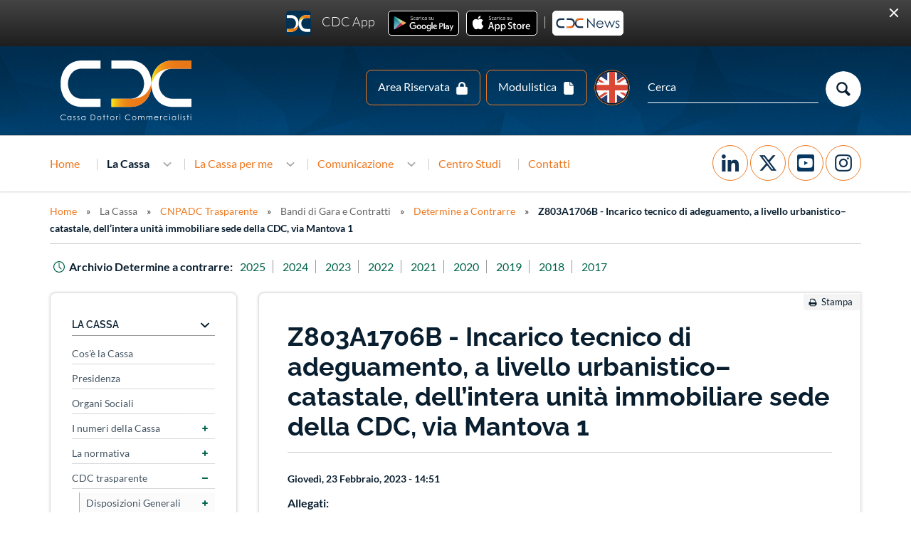

--- FILE ---
content_type: text/html; charset=utf-8
request_url: https://www.cnpadc.it/la-cassa/trasparenza/determine_a_contrarre/z803a1706b-incarico-tecnico-di-adeguamento-livello
body_size: 12181
content:
<!DOCTYPE html>
<html xmlns="http://www.w3.org/1999/xhtml" lang="it" xml:lang="it" dir="ltr">

<head>

  <meta http-equiv="Content-Type" content="text/html; charset=utf-8" />
<link rel="shortcut icon" href="https://www.cnpadc.it/sites/all/themes/ndesign/favicon.ico" />
<link rel="canonical" href="https://www.cnpadc.it/la-cassa/trasparenza/determine_a_contrarre/z803a1706b-incarico-tecnico-di-adeguamento-livello" />
<link rel="shortlink" href="https://www.cnpadc.it/node/3524" />
<meta property="og:url" content="https://www.cnpadc.it/la-cassa/trasparenza/determine_a_contrarre/z803a1706b-incarico-tecnico-di-adeguamento-livello" />
<meta property="og:title" content="Z803A1706B - Incarico tecnico di adeguamento, a livello urbanistico–catastale, dell’intera unità immobiliare sede della CDC, via Mantova 1 | CNPADC" />
  <title>Z803A1706B - Incarico tecnico di adeguamento, a livello urbanistico–catastale, dell’intera unità immobiliare sede della CDC, via Mantova 1 | CNPADC</title>
  <style>
@import url("https://www.cnpadc.it/modules/system/system.base.css?t8wgjo");
@import url("https://www.cnpadc.it/modules/system/system.menus.css?t8wgjo");
@import url("https://www.cnpadc.it/modules/system/system.messages.css?t8wgjo");
@import url("https://www.cnpadc.it/modules/system/system.theme.css?t8wgjo");
</style>
<style>
@import url("https://www.cnpadc.it/sites/all/modules/calendar/css/calendar_multiday.css?t8wgjo");
@import url("https://www.cnpadc.it/sites/all/modules/date/date_api/date.css?t8wgjo");
@import url("https://www.cnpadc.it/sites/all/modules/date/date_popup/themes/datepicker.1.7.css?t8wgjo");
@import url("https://www.cnpadc.it/modules/field/theme/field.css?t8wgjo");
@import url("https://www.cnpadc.it/modules/node/node.css?t8wgjo");
@import url("https://www.cnpadc.it/modules/search/search.css?t8wgjo");
@import url("https://www.cnpadc.it/modules/user/user.css?t8wgjo");
@import url("https://www.cnpadc.it/sites/all/modules/workflow/workflow_admin_ui/workflow_admin_ui.css?t8wgjo");
@import url("https://www.cnpadc.it/sites/all/modules/views/css/views.css?t8wgjo");
@import url("https://www.cnpadc.it/sites/all/modules/ckeditor/css/ckeditor.css?t8wgjo");
@import url("https://www.cnpadc.it/sites/all/modules/media/modules/media_wysiwyg/css/media_wysiwyg.base.css?t8wgjo");
</style>
<style>
@import url("https://www.cnpadc.it/sites/all/modules/ctools/css/ctools.css?t8wgjo");
@import url("https://www.cnpadc.it/sites/all/modules/print/print_ui/css/print_ui.theme.css?t8wgjo");
@import url("https://www.cnpadc.it/sites/all/modules/field_collection/field_collection.theme.css?t8wgjo");
@import url("https://www.cnpadc.it/sites/all/modules/Custom/cdc_homepage_layout/assets/cdc_sitewide_layout.css?t8wgjo");
@import url("https://www.cnpadc.it/sites/all/themes/ndesign/css/jquery.ui.css?t8wgjo");
</style>
<style>
@import url("https://www.cnpadc.it/sites/all/themes/ndesign/css/template.css?t8wgjo");
</style>
    <script src="https://www.cnpadc.it/sites/default/files/js/js_Pt6OpwTd6jcHLRIjrE-eSPLWMxWDkcyYrPTIrXDSON0.js"></script>
<script src="https://www.cnpadc.it/sites/default/files/js/js_onbE0n0cQY6KTDQtHO_E27UBymFC-RuqypZZ6Zxez-o.js"></script>
<script src="https://www.cnpadc.it/sites/default/files/js/js_5WGGvNIqNrb9Ra6DS3NLtjzKbakazz67HfYSLxurD8E.js"></script>
<script>jQuery.extend(Drupal.settings, {"basePath":"\/","pathPrefix":"","setHasJsCookie":0,"ajaxPageState":{"theme":"ndesign","theme_token":"THFH0T9tx2DPD4abKCvPgSb6Fe0IeGbdG1X5tX5-RWY","js":{"sites\/all\/modules\/Custom\/ndesign_blocks\/libraries\/banner-app.fire.js":1,"sites\/all\/themes\/ndesign\/js\/sidebar_menu.js":1,"sites\/all\/themes\/ndesign\/js\/menu-nd.js":1,"sites\/all\/themes\/ndesign\/js\/nd-ajax-handler.js":1,"sites\/all\/themes\/ndesign\/js\/bootstrap.min.js":1,"sites\/all\/themes\/ndesign\/js\/ie10-viewport-bug-workaround.js":1,"sites\/all\/themes\/ndesign\/js\/ie-alert.js":1,"sites\/all\/themes\/ndesign\/js\/theme-various.js":1,"sites\/all\/themes\/ndesign\/js\/waypoints-scripts.js":1,"sites\/all\/themes\/ndesign\/js\/waypoints.min.js":1,"sites\/all\/themes\/ndesign\/js\/jquery.ui.js":1,"sites\/all\/modules\/jquery_update\/replace\/jquery\/1.12\/jquery.min.js":1,"misc\/jquery-extend-3.4.0.js":1,"misc\/jquery-html-prefilter-3.5.0-backport.js":1,"misc\/jquery.once.js":1,"misc\/drupal.js":1,"sites\/all\/modules\/jquery_update\/js\/jquery_browser.js":1,"misc\/form-single-submit.js":1,"public:\/\/languages\/it_2TVu5VN39vTzsDMxBUqlOCksbMn-hP0wC0Kw4YSv8VQ.js":1},"css":{"modules\/system\/system.base.css":1,"modules\/system\/system.menus.css":1,"modules\/system\/system.messages.css":1,"modules\/system\/system.theme.css":1,"sites\/all\/modules\/calendar\/css\/calendar_multiday.css":1,"sites\/all\/modules\/date\/date_api\/date.css":1,"sites\/all\/modules\/date\/date_popup\/themes\/datepicker.1.7.css":1,"modules\/field\/theme\/field.css":1,"modules\/node\/node.css":1,"modules\/search\/search.css":1,"modules\/user\/user.css":1,"sites\/all\/modules\/workflow\/workflow_admin_ui\/workflow_admin_ui.css":1,"sites\/all\/modules\/views\/css\/views.css":1,"sites\/all\/modules\/ckeditor\/css\/ckeditor.css":1,"sites\/all\/modules\/media\/modules\/media_wysiwyg\/css\/media_wysiwyg.base.css":1,"sites\/all\/modules\/ctools\/css\/ctools.css":1,"sites\/all\/modules\/print\/print_ui\/css\/print_ui.theme.css":1,"sites\/all\/modules\/field_collection\/field_collection.theme.css":1,"sites\/all\/modules\/Custom\/cdc_homepage_layout\/assets\/cdc_sitewide_layout.css":1,"sites\/all\/themes\/ndesign\/css\/jquery.ui.css":1,"sites\/all\/themes\/ndesign\/css\/template.css":1}},"urlIsAjaxTrusted":{"\/la-cassa\/trasparenza\/determine_a_contrarre\/z803a1706b-incarico-tecnico-di-adeguamento-livello":true},"ndesign_perma_page":{"show_box_lightbox":0}});</script>


  <meta name="viewport" content="width=device-width, initial-scale=1">

  <!-- HTML5 shim and Respond.js for IE8 support of HTML5 elements and media queries -->
  <!--[if lt IE 9]>
    <script src="https://oss.maxcdn.com/html5shiv/3.7.2/html5shiv.min.js"></script>
    <script src="https://oss.maxcdn.com/respond/1.4.2/respond.min.js"></script>
  <![endif]-->

  <!-- Matomo -->
  <script>
    var _paq = window._paq = window._paq || [];
    /* tracker methods like "setCustomDimension" should be called before "trackPageView" */
    _paq.push(['trackPageView']);
    _paq.push(['enableLinkTracking']);
    (function() {
      var u="https://analytic.cnpadc.it/";
      _paq.push(['setTrackerUrl', u+'matomo.php']);
      _paq.push(['setSiteId', '4']);
      var d=document, g=d.createElement('script'), s=d.getElementsByTagName('script')[0];
      g.async=true; g.src=u+'matomo.js'; s.parentNode.insertBefore(g,s);
    })();
  </script>
  <!-- End Matomo Code -->

  <!-- Chatbot -->
  <script type="application/javascript">
    window.tiledeskSettings=
      {
        projectid: "672369fa44e8f8001387ec93",
        departmentID: "67d037804fa4ed0014fd89dd",
        widgetTitle: "Bit – Assistente Virtuale",
        calloutTimer: 5,
        calloutTitle: "Ciao sono Bit l’assistente virtuale di CDC",
        calloutMsg: "Clicca qui per chattare con me"
      };
    (function(d, s, id) {
      var w=window; var d=document; var i=function(){i.c(arguments);};
      i.q=[]; i.c=function(args){i.q.push(args);}; w.Tiledesk=i;
      var js, fjs=d.getElementsByTagName(s)[0];
      if (d.getElementById(id)) return;
      js=d.createElement(s);
      js.id=id; js.async=true; js.src="https://eu-smartflows.imagicle.cloud/widget/launch.js";
      fjs.parentNode.insertBefore(js, fjs);
    }(document,'script','tiledesk-jssdk'));

    window.Tiledesk('onBeforeInit', function (event_data) {
    var iWidgetFrame = document.getElementById("tiledeskiframe");
      var style = iWidgetFrame.contentWindow.document.createElement('style');
      style.type = 'text/css';
      style.innerHTML = "@keyframes pulse { 0% {transform:scale(1.0); } 2% {transform:scale(1.3); } 4% {transform:scale(1.0); } 6% {transform:scale(1.3); } 8% {transform:scale(1.0); } 100% {transform:scale(1.0); }}";
      style.innerHTML += "#c21-launcher-button { animation: pulse; animation-delay: 0s; animation-iteration-count: infinite; animation-timing-function: linear; animation-name: pulse; animation-duration: 20s; animation-play-state: running; animation-fill-mode: both; animation-direction: normal; }";
      style.innerHTML += "p.eye-catcher-card-title { color: #ed7921 !important; font-weight: bold; }";
      iWidgetFrame.contentWindow.document.getElementsByTagName('head')[0].appendChild(style);
    })

  </script>
<!-- END Chatbot -->

</head>
<body class="html not-front not-logged-in one-sidebar sidebar-first page-node page-node- page-node-3524 node-type-determine-a-contrarre" >
    

<div id="nd-banner">
	  <div class="region region-nd-banner">
    <div id="block-ndesign-blocks-banner-app" class="block block-ndesign-blocks">

    
  <div class="content">
    
<div class="BannerAppWrapper">
  <div id="BannerAppCloseButton">Chiudi</div>
  <div class="BannerAppContent">
    <span id="cdcApp">CDC App</span><span>CDC App&nbsp;<a href="https://play.google.com/store/apps/details?id=it.cnpadc.android.app" target="_blank">Android</a>&nbsp; <a href="https://apps.apple.com/it/app/cdc-app/id1525246063" target="_blank">Ios</a> | <a href="https://newsletter.cnpadc.it" target="_blank">Newsletter</a></span>
  </div>
</div>

  </div>
</div>
  </div>
</div>


<!-- #nd-top -->
<div id="nd-top">
  <div class="container">
    <div class="row">
        <div class="region region-nd-top">
    <div id="block-block-20" class="block block-block blockLogo">

    
  <div class="content">
    <p><a href="https://www.cnpadc.it/">Logo</a></p>
  </div>
</div>
<div id="block-block-32" class="block block-block blockTopIcons">

    
  <div class="content">
    <ul>
	<li class="iconAreaRiservata" title="Servizi Online"><a href="https://servizi.cnpadc.it/" target="_blank">Area Riservata</a></li>
	<li class="iconModulistica" title="Modulistica"><a href="https://www.cnpadc.it/la-cassa-per-me/modulistica.html">Modulistica</a></li>
</ul>
  </div>
</div>
<div id="block-search-form" class="block block-search searchBlock">

    
  <div class="content">
    <form action="/la-cassa/trasparenza/determine_a_contrarre/z803a1706b-incarico-tecnico-di-adeguamento-livello" method="post" id="search-block-form" accept-charset="UTF-8"><div><div class="container-inline">
      <h2 class="element-invisible">Form di ricerca</h2>
    <div class="form-item form-type-textfield form-item-search-block-form">
  <label class="element-invisible" for="edit-search-block-form--2">Cerca </label>
 <input title="Inserisci i termini da cercare." placeholder="Cerca" type="text" id="edit-search-block-form--2" name="search_block_form" value="" size="15" maxlength="128" class="form-text" />
</div>
<div class="form-actions form-wrapper" id="edit-actions"><input type="submit" id="edit-submit" name="op" value="Cerca" class="form-submit" /></div><input type="hidden" name="form_build_id" value="form-0DP1OCgMOZnT1g9zi1Lis0mUET90nAZQ5XxwAGf7hh4" />
<input type="hidden" name="form_id" value="search_block_form" />
</div>
</div></form>  </div>
</div>
<div id="block-block-41" class="block block-block blockChangeLang">

    
  <div class="content">
    <ul>
	<li class="iconEN" title="English Version"><a href="https://www.cnpadc.it/en/index.php">EN</a></li>
</ul>
  </div>
</div>
  </div>
      <div class="clear"></div>
    </div>
  </div>
</div>
<!-- /#nd-top -->

<!-- #nd-header -->
<header id="nd-header">
  <div class="container">
    <div class="row">
        <div class="region region-nd-header">
    <div id="block-system-main-menu" class="block block-system menu-desk-nd col-md-12 block-menu">

    
  <div class="content">
    <ul class="menu"><li class="first leaf"><a href="/">Home</a></li>
<li class="expanded active-trail"><span title="" class="active-trail nolink">La Cassa</span><ul class="menu"><li class="first leaf"><a href="/la-cassa/cos%C3%A8-la-cassa.html">Cos&#039;è la Cassa</a></li>
<li class="leaf"><a href="/la-cassa/presidenza.html">Presidenza</a></li>
<li class="leaf"><a href="/la-cassa/organi-sociali.html">Organi Sociali</a></li>
<li class="expanded"><span title="" class="nolink">I numeri della Cassa</span><ul class="menu"><li class="first leaf"><a href="/la-cassa/i-numeri-della-cassa/bilancio-i-principali-numeri-della-cassa.html">Bilanci e Budget</a></li>
<li class="leaf"><a href="/la-cassa/i-numeri-della-cassa/reputational-report.html" title="">Reputational Report</a></li>
<li class="last leaf"><a href="/la-cassa/i-numeri-della-cassa/statistiche.html">Statistiche</a></li>
</ul></li>
<li class="expanded"><span title="" class="nolink">La normativa</span><ul class="menu"><li class="first leaf"><a href="/la-cassa/normativa-della-cassa/statuto.html">Statuto</a></li>
<li class="expanded"><span title="" class="nolink">Regolamenti</span><ul class="menu"><li class="first leaf"><a href="/la-cassa/normativa-della-cassa/regolamento/regolamento-unitario.html">Regolamento Unitario</a></li>
<li class="leaf"><a href="/la-cassa/normativa-della-cassa/regolamento/regolamenti-vigore-fino-al-31122016.html">Regolamenti in vigore fino al 31.12.2016</a></li>
<li class="leaf"><a href="/la-cassa/normativa-della-cassa/regolamento/regolamento-partecipazione-riunioni-da-remoto.html">Regolamento partecipazione riunioni da remoto</a></li>
<li class="last leaf"><a href="/la-cassa/normativa-della-cassa/regolamento/regolamento-elettorale.html">Regolamento Elettorale</a></li>
</ul></li>
<li class="leaf"><a href="/la-cassa/normativa-della-cassa/leggi.html" title="">Leggi</a></li>
<li class="last leaf"><a href="/la-cassa/normativa-della-cassa/prassi_applicative.html" title="">Prassi Applicative</a></li>
</ul></li>
<li class="expanded active-trail"><a href="/la-cassa/cdc-trasparente.html" class="active-trail">CDC trasparente</a><ul class="menu"><li class="first expanded"><span title="" class="nolink">Disposizioni Generali</span><ul class="menu"><li class="first last leaf"><a href="/la-cassa/cdc-trasparente/disposizioni-generali/modello-ex-dlgs-n-231/01.html">Modello ex d.lgs n. 231/01</a></li>
</ul></li>
<li class="expanded"><span title="" class="nolink">Organizzazione</span><ul class="menu"><li class="first leaf"><a href="/la-cassa/cdc-trasparente/organizzazione/organi-di-indirizzo-politico-amministrativo.html">Organi di indirizzo politico amministrativo</a></li>
<li class="leaf"><a href="/la-cassa/cdc-trasparente/organizzazione/organizzazione-degli-uffici.html">Organizzazione degli Uffici</a></li>
<li class="last leaf"><a href="/la-cassa/cdc-trasparente/organizzazione/telefoni-e-email.html">Telefoni e Email</a></li>
</ul></li>
<li class="expanded"><span title="" class="nolink">Personale</span><ul class="menu"><li class="first leaf"><a href="/la-cassa/cdc-trasparente/personale/organico.html">Organico</a></li>
<li class="leaf"><a href="/la-cassa/cdc-trasparente/personale/dirigenti.html">Dirigenti</a></li>
<li class="leaf"><a href="/la-cassa/cdc-trasparente/personale/contratto-collettivo-dipendenti.html">Contratto collettivo dipendenti</a></li>
<li class="last leaf"><a href="/la-cassa/cnpadc-trasparente/personale/contratto-integrativo-dipendenti.html">Contratto integrativo dipendenti</a></li>
</ul></li>
<li class="expanded active-trail"><span title="" class="active-trail nolink">Bandi di Gara e Contratti</span><ul class="menu"><li class="first leaf"><a href="/la-cassa/cdc-trasparente/bandi-di-gara-e-contratti/bandi-e-contratti.html">Bandi e Contratti</a></li>
<li class="leaf"><a href="/la-cassa/cnpadc-trasparente/bandi-di-gare-e-contratti/gare.html" title="">Gare</a></li>
<li class="leaf"><a href="/la-cassa/cnpadc-trasparente/bandi-di-gara-e-contratti/albo-fornitori.html">Albo Fornitori</a></li>
<li class="last leaf active-trail"><a href="/la-cassa/trasparenza/determine_a_contrarre.html" title="" class="active-trail active">Determine a Contrarre</a></li>
</ul></li>
<li class="expanded"><span title="" class="nolink">Sovvenzioni, contributi, sussidi, vantaggi economici</span><ul class="menu"><li class="first leaf"><a href="/la-cassa/cdc-trasparente/sovvenzioni-contributi-sussidi-vantaggi-economici/criteri-e-modalit%C3%A0.html">Criteri e modalità</a></li>
<li class="last leaf"><a href="/la-cassa/cdc-trasparente/sovvenzioni-contributi-sussidi-vantaggi-economici/atti-di-concessione.html">Atti di concessione</a></li>
</ul></li>
<li class="expanded"><span title="" class="nolink">Bilanci</span><ul class="menu"><li class="first collapsed"><a href="/la-cassa/cdc-trasparente/bilanci/bilanci.html">Bilancio</a></li>
<li class="last leaf"><a href="/la-cassa/cnpadc-trasparente/bilanci/provvedimenti.html" title="">Provvedimenti</a></li>
</ul></li>
<li class="expanded"><span title="" class="nolink">Attività e Procedimenti</span><ul class="menu"><li class="first leaf"><a href="/la-cassa/cdc-trasparente/attivit%C3%A0-e-procedimenti/tipologie-di-procedimento.html">Tipologie di procedimento</a></li>
<li class="last leaf"><a href="/la-cassa/cdc-trasparente/attivit%C3%A0-e-procedimenti/informazioni-sui-procedimenti.html">Informazioni sui procedimenti</a></li>
</ul></li>
<li class="expanded"><span title="" class="nolink">Controlli e rilievi sull’amministrazione</span><ul class="menu"><li class="first last leaf"><a href="/la-cassa/cdc-trasparente/controlli-e-rilievi-sull%E2%80%99amministrazione/organo-di-controllo-che-svolge-le">Organo di controllo che svolge le funzioni di OIV</a></li>
</ul></li>
<li class="expanded"><a href="/la-cassa/cdc-trasparente/servizi-erogati.html">Servizi erogati</a><ul class="menu"><li class="first leaf"><a href="/la-cassa/cdc-trasparente/servizi-erogati/carta-dei-servizi-e-standard-di-qualit%C3%A0.html">Carta dei servizi e standard di qualità</a></li>
<li class="leaf"><a href="/la-cassa/cdc-trasparente/servizi-erogati/costi-contabilizzati.html">Costi contabilizzati</a></li>
<li class="leaf"><a href="/la-cassa/cdc-trasparente/servizi-erogati/class-action.html">Class Action</a></li>
<li class="leaf"><a href="/la-cassa/cdc-trasparente/servizi-erogati/liste-di-attesa.html">Liste di Attesa</a></li>
<li class="last leaf"><a href="/la-cassa/cdc-trasparente/servizi-erogati/servizi-in-rete.html">Servizi in Rete</a></li>
</ul></li>
<li class="last expanded"><span title="" class="nolink">Altri contenuti</span><ul class="menu"><li class="first leaf"><a href="/la-cassa/cnpadc-trasparente/altri-contenuti/istanze-di-accesso.html">Istanze di Accesso</a></li>
<li class="last leaf"><a href="/la-cassa/cdc-trasparente/altri-contenuti/la-cassa-dottori-commercialisti-sui-social-media.html">La Cassa Dottori Commercialisti sui social media</a></li>
</ul></li>
</ul></li>
<li class="expanded"><span title="" class="nolink">Sistemi di Gestione</span><ul class="menu"><li class="first leaf"><a href="/la-cassa/sistemi-di-gestione/sistema-di-gestione-integrato.html">Sistema di Gestione Integrato</a></li>
<li class="leaf"><a href="/la-cassa/sistemi-di-gestione/modello-ex-dlgs-n-231/01.html">Modello ex d.lgs. n. 231/01</a></li>
<li class="last expanded"><span title="" class="nolink">Privacy</span><ul class="menu"><li class="first leaf"><a href="/la-cassa/sistemi-di-gestione/privacy/informativa-sui-cookie.html">Informativa sui Cookie</a></li>
<li class="last leaf"><a href="/la-cassa/sistemi-di-gestione/privacy/informativa-sulla-privacy.html" title="">Informativa sulla Privacy</a></li>
</ul></li>
</ul></li>
<li class="expanded"><a href="/la-cassa/lavora-con-noi.html">Lavora con noi</a><ul class="menu"><li class="first leaf"><a href="/la-cassa/lavora-con-noi/candidatura-spontanea.html">Candidatura Spontanea</a></li>
<li class="leaf"><a href="/la-cassa/lavora-con-noi/posizioni-aperte.html" title="">Posizioni Aperte</a></li>
<li class="last leaf"><a href="/la-cassa/lavora-con-noi/tirocinanti.html" title="">Tirocinanti</a></li>
</ul></li>
<li class="leaf"><a href="/la-cassa/progetti_speciali.html" title="">Progetti speciali</a></li>
<li class="last leaf"><a href="/la-cassa/candidature-investimenti.html">Candidature Investimenti</a></li>
</ul></li>
<li class="expanded"><span title="" class="nolink">La Cassa per me</span><ul class="menu"><li class="first leaf"><a href="/la-cassa-per-me/modulistica.html" title="">Modulistica</a></li>
<li class="expanded"><a href="/la-cassa-per-me/servizi-online.html">Servizi online</a><ul class="menu"><li class="first leaf"><a href="/la-cassa-per-me/servizi-online/area-riservata.html">Area Riservata</a></li>
<li class="last leaf"><a href="/la-cassa-per-me/servizi-online/ordini-professionali.html">Ordini Professionali</a></li>
</ul></li>
<li class="leaf"><a href="/la-cassa-per-me/scadenze-contributive.html" title="">Scadenze contributive</a></li>
<li class="expanded"><a href="/la-cassa-per-me/l-iscrizione.html" title="">L&#039;iscrizione</a><ul class="menu"><li class="first expanded"><a href="/la-cassa-per-me/liscrizione/i-vantaggi-per-gli-iscritti.html">I vantaggi per gli iscritti</a><ul class="menu"><li class="first last leaf"><a href="/la-cassa-per-me/liscrizione/i-vantaggi-per-gli-iscritti/bandi-di-concorso/iniziative-attivi.html">Bandi di concorso/iniziative attivi</a></li>
</ul></li>
<li class="leaf"><a href="/la-cassa-per-me/liscrizione/pre-iscrizione.html">Pre-iscrizione</a></li>
<li class="leaf"><a href="/la-cassa-per-me/come-iscriversi/iscrizione-esonero-incompatibilit%C3%A0-esercizioprofessionale.html" title="">Iscrizione - Esonero - Incompatibilità - Esercizio Professionale</a></li>
<li class="last leaf"><a href="/la-cassa-per-me/liscrizione/cancellazione.html">Cancellazione</a></li>
</ul></li>
<li class="expanded"><a href="/la-cassa-per-me/contribuzione.html" title="">Contribuzione</a><ul class="menu"><li class="first leaf"><a href="/la-cassa-per-me/contribuzione/contributo-pre-iscritti.html">Contributo pre-iscritti</a></li>
<li class="leaf"><a href="/la-cassa-per-me/contribuzione/contributo-soggettivo.html">Contributo soggettivo</a></li>
<li class="leaf"><a href="/la-cassa-per-me/contribuzione/contributo-integrativo.html">Contributo integrativo</a></li>
<li class="leaf"><a href="/la-cassa-per-me/contribuzione/contributo-maternit%C3%A0.html">Contributo di maternità</a></li>
<li class="leaf"><a href="/la-cassa-per-me/contribuzione/quanto-quando-e-come-versare-i-contributi.html">Quanto, quando e come versare i contributi</a></li>
<li class="leaf"><a href="/la-cassa-per-me/contribuzione/regolarizzazione-posizione-contributiva.html">Regolarizzazione posizione contributiva</a></li>
<li class="leaf"><a href="/la-cassa-per-me/contribuzione/riscatto-di-laurea-militare-servizio-civile-volontario-e-tirocinio">Riscatto di laurea, militare, servizio civile volontario e tirocinio</a></li>
<li class="leaf"><a href="/la-cassa-per-me/contribuzione/riscatto-delle-annualit%C3%A0-annullate.html">Riscatto delle annualità annullate</a></li>
<li class="last leaf"><a href="/node/628">Ricongiunzione</a></li>
</ul></li>
<li class="expanded"><a href="/la-cassa-per-me/previdenza.html" title="">Previdenza</a><ul class="menu"><li class="first leaf"><a href="/la-cassa-per-me/previdenza/progetta-la-tua-pensione.html">Progetta la tua pensione</a></li>
<li class="leaf"><a href="/la-cassa-per-me/previdenza/disposizioni-comuni.html">Disposizioni comuni</a></li>
<li class="expanded"><span title="" class="nolink">Pensioni dirette</span><ul class="menu"><li class="first leaf"><a href="/la-cassa-per-me/previdenza/pensioni-dirette/pensione-di-vecchiaia.html">Pensione di vecchiaia</a></li>
<li class="leaf"><a href="/la-cassa-per-me/previdenza/pensioni-dirette/pensione-di-vecchiaia-anticipata.html">Pensione di vecchiaia anticipata</a></li>
<li class="leaf"><a href="/la-cassa-per-me/previdenza/pensioni-dirette/pensione-unica-contributiva.html">Pensione unica contributiva</a></li>
<li class="leaf"><a href="/la-cassa-per-me/previdenza/pensioni-dirette/pensione-di-inabilit%C3%A0.html">Pensione di inabilità</a></li>
<li class="leaf"><a href="/la-cassa-per-me/previdenza/pensioni-dirette/pensione-di-invalidit%C3%A0.html">Pensione di invalidità</a></li>
<li class="leaf"><a href="/la-cassa-per-me/previdenza/pensioni-dirette/norme-comuni-alla-pensione-di-invalidit%C3%A0-e-di-inabilit%C3%A0">Norme comuni alla pensione di invalidità e inabilità</a></li>
<li class="leaf"><a href="/la-cassa-per-me/previdenza/pensioni-dirette/supplemento-di-pensione.html">Supplemento di pensione</a></li>
<li class="leaf"><a href="/la-cassa-per-me/previdenza/pensioni-dirette/pensione-totalizzazione.html">Pensione in totalizzazione</a></li>
<li class="last leaf"><a href="/la-cassa-per-me/previdenza/pensioni-dirette/pensione-regime-di-cumulo.html">Pensione in regime di cumulo</a></li>
</ul></li>
<li class="last leaf"><a href="/la-cassa-per-me/previdenza/prestazioni-ai-superstiti.html">Prestazioni ai superstiti</a></li>
</ul></li>
<li class="expanded"><a href="/la-cassa-per-me/assistenza.html">Assistenza</a><ul class="menu"><li class="first leaf"><a href="/la-cassa-per-me/assistenza/disposizioni-comuni.html">Disposizioni comuni</a></li>
<li class="expanded"><a href="/la-cassa-per-me/assistenza/tutela-della-genitorialit%C3%A0.html">Tutela della genitorialità</a><ul class="menu"><li class="first leaf"><a href="/la-cassa-per-me/assistenza/tutela-della-genitorialit%C3%A0/indennit%C3%A0-di-maternit%C3%A0.html">Indennità di maternità</a></li>
<li class="leaf"><a href="/la-cassa-per-me/assistenza/tutela-della-genitorialit%C3%A0/contributo-sostegno-della-maternit%C3%A0.html">Contributo a sostegno della maternità</a></li>
<li class="leaf"><a href="/la-cassa-per-me/assistenza/tutela-della-genitorialit%C3%A0/contributo-complementare-all%E2%80%99indennit%C3%A0-di">Contributo complementare all’indennità di maternità</a></li>
<li class="leaf"><a href="/la-cassa-per-me/assistenza/tutela-della-genitorialit%C3%A0/interruzione-di-gravidanza.html">Interruzione di gravidanza</a></li>
<li class="last leaf"><a href="/la-cassa-per-me/assistenza/tutela-della-genitorialit%C3%A0/contributo-sostegno-della-genitorialit%C3%A0.html">Contributo a sostegno della genitorialità</a></li>
</ul></li>
<li class="expanded"><span title="" class="nolink">Tutela sanitaria</span><ul class="menu"><li class="first last leaf"><a href="/la-cassa-per-me/assistenza/tutela-sanitaria/polizza-sanitaria.html">Polizza Sanitaria</a></li>
</ul></li>
<li class="expanded"><span title="" class="nolink">Interventi economici</span><ul class="menu"><li class="first leaf"><a href="/la-cassa-per-me/assistenza/interventi-economici/intervento-economico-caso-di-bisogno.html">Intervento economico in caso di bisogno</a></li>
<li class="leaf"><a href="/la-cassa-per-me/assistenza/interventi-economici/contributo-per-le-dottoresse-commercialiste-vittime">Contributo per le Dottoresse Commercialiste vittime di violenza di genere</a></li>
<li class="last leaf"><a href="/la-cassa-per-me/assistenza/interventi-economici/eventi-calamitosi.html">Eventi calamitosi</a></li>
</ul></li>
<li class="expanded"><span title="" class="nolink">Tutela della famiglia</span><ul class="menu"><li class="first leaf"><a href="/la-cassa-per-me/assistenza/tutela-della-famiglia/asili-nido-e-scuole-dellinfanzia.html">Asili nido, scuole dell&#039;infanzia e centri estivi</a></li>
<li class="leaf"><a href="/la-cassa-per-me/assistenza/tutela-della-famiglia/contributo-favore-di-genitori-di-figli-portatori-di">Contributo per genitori di figli portatori di handicap o malattie invalidanti</a></li>
<li class="leaf"><a href="/la-cassa-per-me/assistenza/tutela-della-famiglia/contributo-per-spese-di-assistenza-domiciliare.html">Contributo per spese di assistenza domiciliare</a></li>
<li class="leaf"><a href="/la-cassa-per-me/assistenza/tutela-della-famiglia/contributo-per-spese-di-ospitalit%C3%A0-case-di-riposo-o">Contributo per spese di ospitalità in case di riposo o istituti di ricovero</a></li>
<li class="last leaf"><a href="/la-cassa-per-me/assistenza/tutela-della-famiglia/contributo-per-spese-di-onoranze-funebri.html">Contributo per spese di onoranze funebri</a></li>
</ul></li>
<li class="expanded"><span title="" class="nolink">Supporto agli studi</span><ul class="menu"><li class="first leaf"><a href="/la-cassa-per-me/assistenza/supporto-agli-studi/borse-di-studio.html">Borse di studio</a></li>
<li class="last leaf"><a href="/la-cassa-per-me/assistenza/supporto-agli-studi/contributo-per-ogni-orfano-di-dottore-commercialista">Contributo per orfani</a></li>
</ul></li>
<li class="last expanded"><span title="" class="nolink">Supporto all’attività professione</span><ul class="menu"><li class="first leaf"><a href="/la-cassa-per-me/assistenza/supporto-all%E2%80%99attivit%C3%A0-professione/contributi-per-lattivit%C3%A0-professionale">Contributi per l’attività professionale</a></li>
<li class="last leaf"><a href="/la-cassa-per-me/assistenza/supporto-all%E2%80%99attivit%C3%A0-professione/contributo-per-incentivare-lo">Contributo per incentivare lo svolgimento del tirocinio professionale di Dottore Commercialista</a></li>
</ul></li>
</ul></li>
<li class="expanded"><a href="/la-cassa-per-me/polizze-assicurative.html" title="">Polizze Assicurative</a><ul class="menu"><li class="first leaf"><a href="/la-cassa-per-me/polizze-assicurative/polizza-sanitaria-poste-assicura-2023-2025.html">Polizza sanitaria Poste Assicura 2023-2027</a></li>
<li class="leaf"><a href="/la-cassa-per-me/polizze-assicurative/emapi-polizza-long-term-care-ltc.html">Emapi - Polizza Long Term Care (LTC)</a></li>
<li class="leaf"><a href="/la-cassa-per-me/polizze-assicurative/emapi-polizza-temporanea-caso-morte-tcm.html">Emapi - Polizza Temporanea Caso Morte (TCM)</a></li>
<li class="leaf"><a href="/la-cassa-per-me/polizze-assicurative/emapi-altre-polizze.html">Emapi - Altre polizze</a></li>
<li class="leaf"><a href="/la-cassa-per-me/polizze-assicurative/polizza-rc-professionale-per-neo-iscritti.html">Polizza RC Professionale per neo-iscritti 2020-2025</a></li>
<li class="last leaf"><a href="/la-cassa-per-me/polizze-assicurative/polizza-rc-professionale-per-neo-iscritti-2026-2028.html">Polizza RC Professionale per neo-iscritti 2026-2028</a></li>
</ul></li>
<li class="expanded"><a href="/la-cassa-per-me/convenzioni.html" title="">Convenzioni</a><ul class="menu"><li class="first leaf"><a href="/la-cassa-per-me/convenzioni/famiglia.html" title="">Famiglia</a></li>
<li class="leaf"><a href="/la-cassa-per-me/convenzioni/vacanze.html" title="">Vacanze</a></li>
<li class="leaf"><a href="/la-cassa-per-me/convenzioni/attivit%C3%A0-professionale.html" title="">Attività professionale</a></li>
<li class="leaf"><a href="/la-cassa-per-me/convenzioni/automotive.html" title="">Automotive</a></li>
<li class="leaf"><a href="/la-cassa-per-me/convenzioni/editoria.html" title="">Editoria</a></li>
<li class="leaf"><a href="/la-cassa-per-me/convenzioni/finanza.html" title="">Finanza</a></li>
<li class="leaf"><a href="/la-cassa-per-me/convenzioni/salute-e-benessere.html" title="">Salute e Benessere</a></li>
<li class="last leaf"><a href="/la-cassa-per-me/convenzioni/proposta-di-convenzione.html" title="">Proposta di convenzione</a></li>
</ul></li>
<li class="leaf"><a href="/la-cassa-per-me/guida-previdenziale.html">Guida Previdenziale</a></li>
<li class="last leaf"><a href="/la-cassa-per-me/cdc-app.html">CDC APP</a></li>
</ul></li>
<li class="expanded"><span title="" class="nolink">Comunicazione</span><ul class="menu"><li class="first leaf"><a href="/comunicazione/notizie.html" title="">Notizie</a></li>
<li class="leaf"><a href="/comunicazione/avvisi.html" title="">Avvisi</a></li>
<li class="leaf"><a href="/comunicazione/la-cassa-in-video.html" title="">La Cassa in Video</a></li>
<li class="leaf"><a href="/comunicazione/la_cassa_su_territorio.html" title="">La Cassa sul territorio - Altri eventi</a></li>
<li class="leaf"><a href="/comunicazione/forum_in_previdenza.html" title="">Forum in Previdenza</a></li>
<li class="leaf"><a href="/comunicazione/previdenza-tour.html">Previdenza in Tour</a></li>
<li class="leaf"><a href="/comunicazione/cdc-d-autore.html" title="">CDC D&#039;Autore</a></li>
<li class="leaf"><a href="/comunicazione/cdc-edu.html">CDC Edu</a></li>
<li class="leaf"><a href="/comunicazione/cdc-news.html" title="">CDC News</a></li>
<li class="expanded"><span title="" class="nolink">Area Stampa</span><ul class="menu"><li class="first leaf"><a href="/comunicazione/comunicati_stampa.html" title="">Comunicati Stampa</a></li>
<li class="last leaf"><a href="/comunicazione/area_stampa/dicono_di_noi.html" title="">Dicono di noi</a></li>
</ul></li>
<li class="last leaf"><a href="/comunicazione/nuova-identit%C3%A0-visiva.html">Nuova Identità Visiva</a></li>
</ul></li>
<li class="leaf"><a href="https://newsletter.cnpadc.it/centro_studi.html" target="_blank" title="">Centro Studi</a></li>
<li class="leaf"><a href="/dove-siamo.html">Contatti</a></li>
<li class="last leaf ndMenuMobileShow"><a href="/search/node" title="">Cerca</a></li>
</ul>  </div>
</div>
<div id="block-block-26" class="block block-block blockSocialIcons _TOP">

    
  <div class="content">
    <ul>
	<li class="iconLinkedIn"><a href="https://www.linkedin.com/company/cassadottoricommercialisti" target="_blank">Facebook</a></li>
	<li class="iconTwitter"><a href="https://twitter.com/Cassa_CDC" target="_blank">Twitter</a></li>
	<li class="iconYouTube"><a href="https://www.youtube.com/channel/UC0g_IzP-LA-WMvZAFsvSpfA" target="_blank">YouTube</a></li>
        <li class="iconInstagram"><a href="https://www.instagram.com/cassadottoricommercialisti" target="_blank">Instagram</a></li>
</ul>
  </div>
</div>
  </div>
      <div class="clear"></div>
    </div>
  </div>
</header>
<!-- /#nd-header -->

<!-- /#d7-system-message-->
<div id="nd-system-messages">
  <div class="container">
      </div>
</div>
<!-- /#d7-system-message-->

<!-- #nd-breadcrumb -->
  <div id="nd-breadcrumb">
    <div class="container">
      <h2 class="element-invisible">Tu sei qui</h2><div class="breadcrumb"><span class="inline odd first"><a href="/">Home</a></span> <span class="delimiter">»</span> <span class="inline even">La Cassa</span> <span class="delimiter">»</span> <span class="inline odd"><a href="/la-cassa/cdc-trasparente.html">CNPADC Trasparente</a></span> <span class="delimiter">»</span> <span class="inline even">Bandi di Gara e Contratti</span> <span class="delimiter">»</span> <span class="inline odd"><a href="/la-cassa/trasparenza/determine_a_contrarre.html">Determine a Contrarre</a></span> <span class="delimiter">»</span> <span class="inline even last"><a href="https://www.cnpadc.it/la-cassa/trasparenza/determine_a_contrarre/z803a1706b-incarico-tecnico-di-adeguamento-livello">Z803A1706B - Incarico tecnico di adeguamento, a livello urbanistico–catastale, dell’intera unità immobiliare sede della CDC, via Mantova 1</a></span></div>    </div>
  </div>
<!-- /#nd-breadcrumb -->

<!-- #nd-slider -->
<div id="nd-slider">
  <div class="container">
        <div class="clear"></div>
  </div>
</div>
<!-- /#nd-slider -->

<!-- #nd-showcase -->
<div id="nd-showcase">
  <div class="container">
    <div class="row">
        <div class="region region-nd-showcase">
    <div id="block-ndesign-blocks-menu-determine" class="block block-ndesign-blocks col-xs-12">

    
  <div class="content">
    
<div id="menuScadenzeWrapper">
    <h2>Archivio Determine a contrarre: </h2>
    <div class="content">
        <div class="menu-block-wrapper menu-name-main-menu ">
            
                                  <div class="first ">
                                            <a class=""  href="/la-cassa/trasparenza/determine_a_contrarre/archivio.html"> 2025 </a>
                  </div>
                                      <div class="first ">
                                            <a class=""  href="/la-cassa/trasparenza/determine_a_contrarre/archivio/2024"> 2024 </a>
                  </div>
                                      <div class="first ">
                                            <a class=""  href="/la-cassa/trasparenza/determine_a_contrarre/archivio/2023"> 2023 </a>
                  </div>
                                      <div class="first ">
                                            <a class=""  href="/la-cassa/trasparenza/determine_a_contrarre/archivio/2022"> 2022 </a>
                  </div>
                                      <div class="first ">
                                            <a class=""  href="/la-cassa/trasparenza/determine_a_contrarre/archivio/2021"> 2021 </a>
                  </div>
                                      <div class="first ">
                                            <a class=""  href="/la-cassa/trasparenza/determine_a_contrarre/archivio/2020"> 2020 </a>
                  </div>
                                      <div class="first ">
                                            <a class=""  href="/la-cassa/trasparenza/determine_a_contrarre/archivio/2019"> 2019 </a>
                  </div>
                                      <div class="first ">
                                            <a class=""  href="/la-cassa/trasparenza/determine_a_contrarre/archivio/2018"> 2018 </a>
                  </div>
                                      <div class="first ">
                                            <a class=""  href="/la-cassa/trasparenza/determine_a_contrarre/archivio/2017"> 2017 </a>
                  </div>
                                
        </div>
    </div>
</div>  </div>
</div>
  </div>
      <div class="clear"></div>
    </div>
  </div>
</div>
<!-- /#nd-showcase -->

<!-- #nd-avvisi -->
<div id="nd-avvisi">
  <div class="container">
    <div class="row">
      <div class="col-sm-12">
                <div class="clear"></div>
      </div>
    </div>
  </div>
</div>
<!-- /#nd-avvisi -->

<!-- #nd-feature -->
<div id="nd-feature">
  <div class="container">
    <div class="row">
      <div class="col-sm-12">
        <div class="row">
                  </div>
      </div>
      <div class="clear"></div>
    </div>
  </div>
</div>
<!-- /#nd-feature -->

<!-- #nd-notizie -->
<div id="nd-notizie">
  <div class="container">
    <div class="row">
      <div class="col-sm-12">
                <div class="clear"></div>
      </div>
    </div>
  </div>
</div>
<!-- /#nd-notizie -->

<!-- #nd-territorio -->
<div id="nd-territorio">
  <div class="container">
    <div class="row">
      <div class="col-sm-12">
                <div class="clear"></div>
      </div>
    </div>
  </div>
</div>
<!-- /#nd-territorio -->

<!-- #nd-socialwall -->
<div id="nd-socialwall">
  <div class="container">
    <div class="row">
      <div class="col-sm-12">
                <div class="clear"></div>
      </div>
    </div>
  </div>
</div>
<!-- /#nd-socialwall -->

<!-- #nd-utility -->
<div id="nd-utility">
  <div class="container">
    <div class="row">
      <div class="col-sm-12">
                <div class="clear"></div>
      </div>
    </div>
  </div>
</div>
<!-- /#nd-utility -->

<!-- #nd-special -->
<div id="nd-special">
  <div class="container">
    <div class="row">
      <div class="col-sm-12">
                <div class="clear"></div>
      </div>
    </div>
  </div>
</div>
<!-- /#nd-special -->

<!-- #nd-main-top -->
<div id="nd-main-top">
  <div class="container">
    <div class="row">
      <div class="col-xs-12 customCont">
        <div class="row">
          <div class="rowanna">
                        <div class="clear"></div>
          </div>
        </div>
      </div>
    </div>
  </div>
</div>
<!-- /#nd-main-top -->

  <div id="main-wrapper">
    <div class="container">
      <div id="main" class="row">

                  <div id="sidebar-first" class="col-sm-4 col-lg-3">
            <div class="section">
                <div class="region region-sidebar-first">
    <div id="block-menu-block-1" class="block block-menu-block">

    <h2>La Cassa</h2>
  
  <div class="content">
    <div class="menu-block-wrapper menu-block-1 menu-name-main-menu parent-mlid-1733 menu-level-1">
  <ul class="menu"><li class="first leaf menu-mlid-1738"><a href="/la-cassa/cos%C3%A8-la-cassa.html">Cos&#039;è la Cassa</a></li>
<li class="leaf menu-mlid-1740"><a href="/la-cassa/presidenza.html">Presidenza</a></li>
<li class="leaf menu-mlid-1741"><a href="/la-cassa/organi-sociali.html">Organi Sociali</a></li>
<li class="expanded menu-mlid-1743 hide_me"><span title="" class="nolink">I numeri della Cassa</span><ul class="menu"><li class="first leaf menu-mlid-1744"><a href="/la-cassa/i-numeri-della-cassa/bilancio-i-principali-numeri-della-cassa.html">Bilanci e Budget</a></li>
<li class="leaf menu-mlid-3686"><a href="/la-cassa/i-numeri-della-cassa/reputational-report.html" title="">Reputational Report</a></li>
<li class="last leaf menu-mlid-1745"><a href="/la-cassa/i-numeri-della-cassa/statistiche.html">Statistiche</a></li>
</ul></li>
<li class="expanded menu-mlid-1746 hide_me"><span title="" class="nolink">La normativa</span><ul class="menu"><li class="first leaf menu-mlid-1750"><a href="/la-cassa/normativa-della-cassa/statuto.html">Statuto</a></li>
<li class="expanded menu-mlid-1749 hide_me"><span title="" class="nolink">Regolamenti</span><ul class="menu"><li class="first leaf menu-mlid-1863"><a href="/la-cassa/normativa-della-cassa/regolamento/regolamento-unitario.html">Regolamento Unitario</a></li>
<li class="leaf menu-mlid-1864"><a href="/la-cassa/normativa-della-cassa/regolamento/regolamenti-vigore-fino-al-31122016.html">Regolamenti in vigore fino al 31.12.2016</a></li>
<li class="leaf menu-mlid-3661"><a href="/la-cassa/normativa-della-cassa/regolamento/regolamento-partecipazione-riunioni-da-remoto.html">Regolamento partecipazione riunioni da remoto</a></li>
<li class="last leaf menu-mlid-1865"><a href="/la-cassa/normativa-della-cassa/regolamento/regolamento-elettorale.html">Regolamento Elettorale</a></li>
</ul></li>
<li class="leaf menu-mlid-1748"><a href="/la-cassa/normativa-della-cassa/leggi.html" title="">Leggi</a></li>
<li class="last leaf menu-mlid-1747"><a href="/la-cassa/normativa-della-cassa/prassi_applicative.html" title="">Prassi Applicative</a></li>
</ul></li>
<li class="expanded active-trail menu-mlid-1751 hide_me"><a href="/la-cassa/cdc-trasparente.html" class="active-trail">CDC trasparente</a><ul class="menu"><li class="first expanded menu-mlid-2545 hide_me"><span title="" class="nolink">Disposizioni Generali</span><ul class="menu"><li class="first last leaf menu-mlid-1759"><a href="/la-cassa/cdc-trasparente/disposizioni-generali/modello-ex-dlgs-n-231/01.html">Modello ex d.lgs n. 231/01</a></li>
</ul></li>
<li class="expanded menu-mlid-1753 hide_me"><span title="" class="nolink">Organizzazione</span><ul class="menu"><li class="first leaf menu-mlid-2075"><a href="/la-cassa/cdc-trasparente/organizzazione/organi-di-indirizzo-politico-amministrativo.html">Organi di indirizzo politico amministrativo</a></li>
<li class="leaf menu-mlid-2076"><a href="/la-cassa/cdc-trasparente/organizzazione/organizzazione-degli-uffici.html">Organizzazione degli Uffici</a></li>
<li class="last leaf menu-mlid-2077"><a href="/la-cassa/cdc-trasparente/organizzazione/telefoni-e-email.html">Telefoni e Email</a></li>
</ul></li>
<li class="expanded menu-mlid-1754 hide_me"><span title="" class="nolink">Personale</span><ul class="menu"><li class="first leaf menu-mlid-2078"><a href="/la-cassa/cdc-trasparente/personale/organico.html">Organico</a></li>
<li class="leaf menu-mlid-2079"><a href="/la-cassa/cdc-trasparente/personale/dirigenti.html">Dirigenti</a></li>
<li class="leaf menu-mlid-2080"><a href="/la-cassa/cdc-trasparente/personale/contratto-collettivo-dipendenti.html">Contratto collettivo dipendenti</a></li>
<li class="last leaf menu-mlid-2081"><a href="/la-cassa/cnpadc-trasparente/personale/contratto-integrativo-dipendenti.html">Contratto integrativo dipendenti</a></li>
</ul></li>
<li class="expanded active-trail menu-mlid-2546 hide_me"><span title="" class="active-trail nolink">Bandi di Gara e Contratti</span><ul class="menu"><li class="first leaf menu-mlid-1755"><a href="/la-cassa/cdc-trasparente/bandi-di-gara-e-contratti/bandi-e-contratti.html">Bandi e Contratti</a></li>
<li class="leaf menu-mlid-1756"><a href="/la-cassa/cnpadc-trasparente/bandi-di-gare-e-contratti/gare.html" title="">Gare</a></li>
<li class="leaf menu-mlid-2138"><a href="/la-cassa/cnpadc-trasparente/bandi-di-gara-e-contratti/albo-fornitori.html">Albo Fornitori</a></li>
<li class="last leaf active-trail menu-mlid-2142"><a href="/la-cassa/trasparenza/determine_a_contrarre.html" title="" class="active-trail active">Determine a Contrarre</a></li>
</ul></li>
<li class="expanded menu-mlid-3532 hide_me"><span title="" class="nolink">Sovvenzioni, contributi, sussidi, vantaggi economici</span><ul class="menu"><li class="first leaf menu-mlid-3536"><a href="/la-cassa/cdc-trasparente/sovvenzioni-contributi-sussidi-vantaggi-economici/criteri-e-modalit%C3%A0.html">Criteri e modalità</a></li>
<li class="last leaf menu-mlid-3538"><a href="/la-cassa/cdc-trasparente/sovvenzioni-contributi-sussidi-vantaggi-economici/atti-di-concessione.html">Atti di concessione</a></li>
</ul></li>
<li class="expanded menu-mlid-3679 hide_me"><span title="" class="nolink">Bilanci</span><ul class="menu"><li class="first collapsed menu-mlid-1757"><a href="/la-cassa/cdc-trasparente/bilanci/bilanci.html">Bilancio</a></li>
<li class="last leaf menu-mlid-3680"><a href="/la-cassa/cnpadc-trasparente/bilanci/provvedimenti.html" title="">Provvedimenti</a></li>
</ul></li>
<li class="expanded menu-mlid-2547 hide_me"><span title="" class="nolink">Attività e Procedimenti</span><ul class="menu"><li class="first leaf menu-mlid-3653"><a href="/la-cassa/cdc-trasparente/attivit%C3%A0-e-procedimenti/tipologie-di-procedimento.html">Tipologie di procedimento</a></li>
<li class="last leaf menu-mlid-3654"><a href="/la-cassa/cdc-trasparente/attivit%C3%A0-e-procedimenti/informazioni-sui-procedimenti.html">Informazioni sui procedimenti</a></li>
</ul></li>
<li class="expanded menu-mlid-2911 hide_me"><span title="" class="nolink">Controlli e rilievi sull’amministrazione</span><ul class="menu"><li class="first last leaf menu-mlid-2912"><a href="/la-cassa/cdc-trasparente/controlli-e-rilievi-sull%E2%80%99amministrazione/organo-di-controllo-che-svolge-le">Organo di controllo che svolge le funzioni di OIV</a></li>
</ul></li>
<li class="expanded menu-mlid-1758 hide_me"><a href="/la-cassa/cdc-trasparente/servizi-erogati.html">Servizi erogati</a><ul class="menu"><li class="first leaf menu-mlid-3539"><a href="/la-cassa/cdc-trasparente/servizi-erogati/carta-dei-servizi-e-standard-di-qualit%C3%A0.html">Carta dei servizi e standard di qualità</a></li>
<li class="leaf menu-mlid-3541"><a href="/la-cassa/cdc-trasparente/servizi-erogati/costi-contabilizzati.html">Costi contabilizzati</a></li>
<li class="leaf menu-mlid-3681"><a href="/la-cassa/cdc-trasparente/servizi-erogati/class-action.html">Class Action</a></li>
<li class="leaf menu-mlid-3682"><a href="/la-cassa/cdc-trasparente/servizi-erogati/liste-di-attesa.html">Liste di Attesa</a></li>
<li class="last leaf menu-mlid-3683"><a href="/la-cassa/cdc-trasparente/servizi-erogati/servizi-in-rete.html">Servizi in Rete</a></li>
</ul></li>
<li class="last expanded menu-mlid-2548 hide_me"><span title="" class="nolink">Altri contenuti</span><ul class="menu"><li class="first leaf menu-mlid-2821"><a href="/la-cassa/cnpadc-trasparente/altri-contenuti/istanze-di-accesso.html">Istanze di Accesso</a></li>
<li class="last leaf menu-mlid-1752"><a href="/la-cassa/cdc-trasparente/altri-contenuti/la-cassa-dottori-commercialisti-sui-social-media.html">La Cassa Dottori Commercialisti sui social media</a></li>
</ul></li>
</ul></li>
<li class="expanded menu-mlid-2276 hide_me"><span title="" class="nolink">Sistemi di Gestione</span><ul class="menu"><li class="first leaf menu-mlid-2277"><a href="/la-cassa/sistemi-di-gestione/sistema-di-gestione-integrato.html">Sistema di Gestione Integrato</a></li>
<li class="leaf menu-mlid-2280"><a href="/la-cassa/sistemi-di-gestione/modello-ex-dlgs-n-231/01.html">Modello ex d.lgs. n. 231/01</a></li>
<li class="last expanded menu-mlid-2283 hide_me"><span title="" class="nolink">Privacy</span><ul class="menu"><li class="first leaf menu-mlid-2282"><a href="/la-cassa/sistemi-di-gestione/privacy/informativa-sui-cookie.html">Informativa sui Cookie</a></li>
<li class="last leaf menu-mlid-2281"><a href="/la-cassa/sistemi-di-gestione/privacy/informativa-sulla-privacy.html" title="">Informativa sulla Privacy</a></li>
</ul></li>
</ul></li>
<li class="expanded menu-mlid-3556 hide_me"><a href="/la-cassa/lavora-con-noi.html">Lavora con noi</a><ul class="menu"><li class="first leaf menu-mlid-3553"><a href="/la-cassa/lavora-con-noi/candidatura-spontanea.html">Candidatura Spontanea</a></li>
<li class="leaf menu-mlid-3554"><a href="/la-cassa/lavora-con-noi/posizioni-aperte.html" title="">Posizioni Aperte</a></li>
<li class="last leaf menu-mlid-3555"><a href="/la-cassa/lavora-con-noi/tirocinanti.html" title="">Tirocinanti</a></li>
</ul></li>
<li class="leaf menu-mlid-2161"><a href="/la-cassa/progetti_speciali.html" title="">Progetti speciali</a></li>
<li class="last leaf menu-mlid-3558"><a href="/la-cassa/candidature-investimenti.html">Candidature Investimenti</a></li>
</ul></div>
  </div>
</div>
  </div>
            </div>
            <div class="clear"></div>
          </div> <!-- /.section, /#sidebar-first -->
        
        <div id="content" class="col-sm-8 col-lg-9">
          <div id="main2">

            <!-- #nd-content-top -->
            <div id="nd-content-top">
              <div class="section row">
                              </div>
              <div class="clear"></div>
            </div>
            <!-- /#rt-content-top -->

            <div id="nd-main-content">
              <div class="section">

                                <a id="main-content"></a>
                                                <h1 class="title" id="page-title">
                    Z803A1706B - Incarico tecnico di adeguamento, a livello urbanistico–catastale, dell’intera unità immobiliare sede della CDC, via Mantova 1                </h1>
                <div id="nd-icon-pos">
                                    </div>
                                                <div class="tabs"></div>
                                                                                  <div class="region region-content">
    <div id="block-system-main" class="block block-system">

    
  <div class="content">
    <div id="node-3524" class="node node-determine-a-contrarre clearfix" about="/la-cassa/trasparenza/determine_a_contrarre/z803a1706b-incarico-tecnico-di-adeguamento-livello" typeof="sioc:Item foaf:Document">

  
      <span property="dc:title" content="Z803A1706B - Incarico tecnico di adeguamento, a livello urbanistico–catastale, dell’intera unità immobiliare sede della CDC, via Mantova 1" class="rdf-meta element-hidden"></span>
  
  <div class="content">
    <span class="print-link"><span class="print_html"><a href="https://www.cnpadc.it/print/3524" title="Display a printer-friendly version of this page." class="print-page" onclick="window.open(this.href); return false" rel="nofollow">Stampa</a></span></span><div class="field field-name-field-data-visualizzata field-type-date field-label-hidden"><div class="field-items"><div class="field-item even"><span class="date-display-single" property="dc:date" datatype="xsd:dateTime" content="2023-02-23T14:51:00+01:00">Giovedì, 23 Febbraio, 2023 - 14:51</span></div></div></div><div class="field-collection-container clearfix"><div class="field field-name-field-collezione-di-allegati field-type-field-collection field-label-above"><div class="field-label">Allegati:&nbsp;</div><div class="field-items"><div class="field-item even"><div class="field-collection-view clearfix view-mode-full field-collection-view-final"><div  about="/field-collection/field-collezione-di-allegati/4900" typeof="">
  <div class="content">
    <div class="field-collection-container clearfix"><div class="field field-name-field-collection-titolo-interno field-type-field-collection field-label-hidden"><div class="field-items"><div class="field-item even"><div class="field-collection-view clearfix view-mode-full field-collection-view-final"><div  about="/field-collection/field-collection-titolo-interno/4901" typeof="">
  <div class="content">
    <div class="field field-name-field-allegati field-type-file field-label-hidden"><div class="field-items"><div class="field-item even"><div class="file"><a href="https://www.cnpadc.it/sites/default/files/allegati/2023/05/CNPADC23RA00074.pdf" type="application/pdf; length=159017" target="_blank"><span>RdA CNPADC23RA00074</span> <img alt="" class="file-icon" src="https://www.cnpadc.it/sites/all/themes/ndesign/images/icons/application-pdf.svg" title="application/pdf" /></a></div></div></div></div>  </div>
</div>
</div></div></div></div></div>  </div>
</div>
</div></div></div></div></div>  </div>

  
  
</div>
  </div>
</div>
  </div>

              </div>
              <div class="clear"></div>
            </div>

            <!-- #nd-content-bottom -->
            <div id="nd-content-bottom">
              <div class="section row">
                  <div class="region region-nd-content-bottom">
    <div id="block-ndesign-social-share-block-social-share" class="block block-ndesign-social-share col-xs-12">

    
  <div class="content">
    
<script>
  (function(d, s, id) {
  var js, fjs = d.getElementsByTagName(s)[0];
  if (d.getElementById(id)) return;
  js = d.createElement(s); js.id = id;
  js.src = "//connect.facebook.net/it_IT/sdk.js#xfbml=1&version=v2.5";
  fjs.parentNode.insertBefore(js, fjs);
}(document, 'script', 'facebook-jssdk'));

  !function (d, s, id) {
    var js, fjs = d.getElementsByTagName(s)[0], p = /^http:/.test(d.location) ? 'http' : 'https';
    if (!d.getElementById(id)) {
      js = d.createElement(s);
      js.id = id;
      js.src = p + '://platform.twitter.com/widgets.js';
      fjs.parentNode.insertBefore(js, fjs);
    }
  }(document, 'script', 'twitter-wjs');
</script>

<script >
  window.___gcfg = {
      lang: 'it',
      parsetags: 'onload'
  };
</script>

<script src="https://apis.google.com/js/platform.js" async defer></script>

<div class="twitter_wrapper">
   <a href="https://twitter.com/share" class="twitter-share-button" data-count="horizontal" data-url="https://www.cnpadc.it/la-cassa/trasparenza/determine_a_contrarre/z803a1706b-incarico-tecnico-di-adeguamento-livello">Tweet</a>
</div>

<div id="fb-root"></div>
<div class="facebook_wrapper">
    <div class="fb-share-button" data-href="https://www.cnpadc.it/la-cassa/trasparenza/determine_a_contrarre/z803a1706b-incarico-tecnico-di-adeguamento-livello" data-layout="button_count" ></div>
</div>

<script src="//platform.linkedin.com/in.js" type="text/javascript"> lang: it_IT</script>
<script type="IN/Share" data-counter="right"></script>  </div>
</div>
  </div>
              </div>
              <div class="clear"></div>
            </div>
            <!-- /#rt-content-bottom -->

          </div>
          <div class="clear"></div>
        </div> <!-- /.section, /#content -->

        
        <div class="clear"></div>
      </div>
    </div>
  </div> <!-- /#main, /#main-wrapper -->

<!-- #nd-main-bottom -->
<div id="nd-main-bottom">
  <div class="container">
    <div class="row">
      <div class="col-sm-12">
              </div>
      <div class="clear"></div>
    </div>
  </div>
</div>
<!-- /#nd-main-bottom -->

<div id="nd-bottom">
  <div class="container">
    <div class="row">
            <div class="clear"></div>
    </div>
  </div>
</div>

<footer id="nd-footer">
  <div class="container">
    <div class="row">
      <div class="col-sm-12">
          <div class="region region-nd-footer">
    <div id="block-cdc-homepage-layout-new-cdc-footer" class="block block-cdc-homepage-layout">

    
  <div class="content">
    <div id="CdcFooter">
  <div class="row">
    <div class="col-sm-12">
      <div class="row">

        <div class="col-sm-12 col-md-4 linkUtili">
          <div class="row">
            <div class="col-sm-12">
              <h3>Link utili</h3>
            </div>

            <div class="col-sm-12">
              <div class="boxSizing">
                <ul class="menu"><li class="first leaf"><a href="/la-cassa/lavora-con-noi.html" title="">Lavora con noi</a></li>
<li class="leaf"><a href="/la-cassa/candidature-investimenti.html" title="">Candidature Investimenti</a></li>
<li class="leaf"><a href="/mappa_del_sito.html" title="">Mappa del sito</a></li>
<li class="leaf"><a href="/informativa-sui-cookie.html" title="">Informativa sui Cookies</a></li>
<li class="leaf"><a href="/informativa-sulla-privacy.html" title="">Informativa sulla Privacy</a></li>
<li class="leaf"><a href="/informativa-privacy-assistente-virtuale.html" title="">Informativa Privacy assistente virtuale</a></li>
<li class="leaf"><a href="/whistleblowing.html" target="_blank" title="">Whistleblowing</a></li>
<li class="last leaf"><a href="/accessibilit%C3%A0.html" title="">Accessibilità</a></li>
</ul>              </div>
            </div>
          </div>

        </div>

        <div class="col-sm-12 col-md-8 contattiOrari">
          <div class="row">

            <div class="col-sm-12">

              <div class="row">
                <div class="col-sm-12 col-md-6">
                  <h3><!--<svg class="icon"><use href="https://www.cnpadc.it/sites/all/themes/ndesign/images/icons/servizi_online.svg"></use></svg>-->Contatti ed orari</h3>
                </div>
              </div>

              <div class="row">

                <div class="col-sm-12 col-md-6">
                  <div class="boxSizing">
                    <div class="pBox">
                      <span>Cassa Nazionale di Previdenza e Assistenza a favore dei Dottori Commercialisti</span>
                      <span>Via Mantova 1 - 00198 Roma</span>
                      <span>C.F. 80021670585</span>
                    </div>
                    <div class="pBox">
                      <span>Posta Elettronica Certificata dedicata agli Associati: <a href="mailto:servizio.supporto@pec.cnpadc.it">servizio.supporto@pec.cnpadc.it</a></span>
                    </div>
                    <div class="pBox">
                      <span>Per essere ricontattato dalla Cassa è disponibile il servizio PAT all'interno dell'<a href="https://servizi.cnpadc.it/pat" target="_blank">area riservata</a>.</span>
                    </div>
                  </div>
                </div>

                <div class="col-sm-12 col-md-6">
                  <div class="boxSizing">
                    <div class="pBox">
                      <span>Numero Verde: 800545130 dal lunedì al giovedì dalle 8.45 alle 12.45 e dalle 14.00 alle 16.00, il venerdì dalle 8.45 alle 13.45</span><br/><br/>
                      <span>Ricevimento in sede: dal lunedì al giovedì dalle 8.45 alle 12.45 e dalle 14.00 alle 16.00, il venerdì dalle 8.45 alle 13.45</span>
                    </div>
                    <div class="pBox">
                      <span>Videochiamata: martedì e giovedì dalle 9:00 alle 12:00 e dalle 14:00 alle 15:30 esclusivamente su appuntamento.</span>
                      <span>Per prenotare <a href="https://www.cnpadc.it/prenotazione-appuntamento.html">clicca qui</a></span>
                    </div>
                  </div>
                </div>

              </div>
            </div>

          </div>
        </div>

      </div>
    </div>
  </div>
</div>
  </div>
</div>
<div id="block-cdc-homepage-layout-new-cdc-post-footer" class="block block-cdc-homepage-layout">

    
  <div class="content">
    <div class="row">
  <div id="cdcPostFooter" class="col-sm-12">
    <div class="row">

      
      <div class="col-sm-12 col-md-4 backToTop blockBackToTop">
        <a class="cd-top" href="">backToTop</a>
      </div>

      <div class="col-sm-12 col-md-4 socialIcons">
        <div class="socialIconContaier">
          <span>Seguici su</span>
          <a href="https://twitter.com/Cassa_CDC" target="_blank" class="socialIcon socialIcon-twitter">twitter</a>
          <a href="https://www.linkedin.com/company/cassadottoricommercialisti" target="_blank" class="socialIcon socialIcon-linkedin">linkedin</a>
          <a href="https://www.instagram.com/cassadottoricommercialisti" target="_blank" class="socialIcon socialIcon-instagram">instagram</a>
          <a href="https://www.youtube.com/channel/UC0g_IzP-LA-WMvZAFsvSpfA" target="_blank" class="socialIcon socialIcon-youtube">youtube</a>
        </div>
      </div>

      <div class="col-sm-12 col-md-4 dirittiRiservati">
        <span>© CNPADC Tutti diritti riservati</span>
      </div>

    </div>
  </div>
</div>
  </div>
</div>
<div id="block-block-38" class="block block-block customIconBlock w3cBlock">

    
  <div class="content">
    <ul>
	<li><span class="w3cTitle">W3C</span></li>
	<li><a class="w3cHTML" href="https://validator.w3.org/nu/?doc=https%3A%2F%2Fwww.cnpadc.it" target="_blank">HTML</a></li>
	<!--<li><a class="w3cTUV" href="https://www.cnpadc.it/sites/default/files/Certificazione2016.pdf" target="_blank">TUV</a></li> -->
	<li><a class="w3cTUV" href="https://www.cnpadc.it/la-cassa/sistemi-di-gestione/sistema-di-gestione-integrato.html">TUV</a></li>
</ul>
  </div>
</div>
  </div>
      </div>
      <div class="clear"></div>
    </div>
  </div>
</footer>

<div id="nd-copyright">
  <div class="container">
    <div class="row">
            <div class="clear"></div>
    </div>
  </div>
</div>
  <script src="https://www.cnpadc.it/sites/default/files/js/js_dSBIyShO_JBd8ns1T_VN6YuTzqxgIAvmI3FdxGug2sY.js"></script>
</body>

<script>
  //events tracking
  var resetButton = document.getElementById('cdc-home-reset-button-head');
  if(resetButton) {
    resetButton.addEventListener('click', function() {
      _paq.push(['trackEvent', 'Reset Layout', 'Click', 'Reset Layout']);
    });
  }
</script>
</html>


--- FILE ---
content_type: text/css
request_url: https://www.cnpadc.it/sites/all/themes/ndesign/css/template.css?t8wgjo
body_size: 717252
content:
@charset "UTF-8";
/* NDesign Web Agency */
/* www.ndesign.it */
/*!
 * Bootstrap v3.3.5 (http://getbootstrap.com)
 * Copyright 2011-2015 Twitter, Inc.
 * Licensed under MIT (https://github.com/twbs/bootstrap/blob/master/LICENSE)
 */
/*! normalize.css v3.0.3 | MIT License | github.com/necolas/normalize.css */
html {
    font-family: sans-serif;
    -ms-text-size-adjust: 100%;
    -webkit-text-size-adjust: 100%;
}
body {
    margin: 0;
}
article,
aside,
details,
figcaption,
figure,
footer,
header,
hgroup,
main,
menu,
nav,
section,
summary {
    display: block;
}
audio,
canvas,
progress,
video {
    display: inline-block;
    vertical-align: baseline;
}
audio:not([controls]) {
    display: none;
    height: 0;
}
[hidden],
template {
    display: none;
}
a {
    background-color: transparent;
}
a:active,
a:hover {
    outline: 0;
}
abbr[title] {
    border-bottom: 1px dotted;
}
b,
strong {
    font-weight: bold;
}
dfn {
    font-style: italic;
}
h1 {
    font-size: 2em;
    margin: 0.67em 0;
}
mark {
    background: #ff0;
    color: #000;
}
small {
    font-size: 80%;
}
sub,
sup {
    font-size: 75%;
    line-height: 0;
    position: relative;
    vertical-align: baseline;
}
sup {
    top: -0.5em;
}
sub {
    bottom: -0.25em;
}
img {
    border: 0;
}
svg:not(:root) {
    overflow: hidden;
}
figure {
    margin: 1em 40px;
}
hr {
    box-sizing: content-box;
    height: 0;
}
pre {
    overflow: auto;
}
code,
kbd,
pre,
samp {
    font-family: monospace, monospace;
    font-size: 1em;
}
button,
input,
optgroup,
select,
textarea {
    color: inherit;
    font: inherit;
    margin: 0;
}
button {
    overflow: visible;
}
button,
select {
    text-transform: none;
}
button,
html input[type="button"],
input[type="reset"],
input[type="submit"] {
    -webkit-appearance: button;
    cursor: pointer;
}
button[disabled],
html input[disabled] {
    cursor: default;
}
button::-moz-focus-inner,
input::-moz-focus-inner {
    border: 0;
    padding: 0;
}
input {
    line-height: normal;
}
input[type="checkbox"],
input[type="radio"] {
    box-sizing: border-box;
    padding: 0;
}
input[type="number"]::-webkit-inner-spin-button,
input[type="number"]::-webkit-outer-spin-button {
    height: auto;
}
input[type="search"] {
    -webkit-appearance: textfield;
    box-sizing: content-box;
}
input[type="search"]::-webkit-search-cancel-button,
input[type="search"]::-webkit-search-decoration {
    -webkit-appearance: none;
}
fieldset {
    border: 1px solid #c0c0c0;
    margin: 0 2px;
    padding: 0.35em 0.625em 0.75em;
}
legend {
    border: 0;
    padding: 0;
}
textarea {
    overflow: auto;
}
optgroup {
    font-weight: bold;
}
table {
    border-collapse: collapse;
    border-spacing: 0;
}
td,
th {
    padding: 0;
}
/*! Source: https://github.com/h5bp/html5-boilerplate/blob/master/src/css/main.css */
@media print {
    *,
    *:before,
    *:after {
        background: transparent !important;
        color: #000 !important;
        box-shadow: none !important;
        text-shadow: none !important;
    }
    a,
    a:visited {
        text-decoration: underline;
    }
    a[href]:after {
        content: " (" attr(href) ")";
    }
    abbr[title]:after {
        content: " (" attr(title) ")";
    }
    a[href^="#"]:after,
    a[href^="javascript:"]:after {
        content: "";
    }
    pre,
    blockquote {
        border: 1px solid #999;
        page-break-inside: avoid;
    }
    thead {
        display: table-header-group;
    }
    tr,
    img {
        page-break-inside: avoid;
    }
    img {
        max-width: 100% !important;
    }
    p,
    h2,
    h3 {
        orphans: 3;
        widows: 3;
    }
    h2,
    h3 {
        page-break-after: avoid;
    }
    .navbar {
        display: none;
    }
    .btn > .caret,
    .dropup > .btn > .caret {
        border-top-color: #000 !important;
    }
    .label {
        border: 1px solid #000;
    }
    .table {
        border-collapse: collapse !important;
    }
    .table td,
    .table th {
        background-color: #fff !important;
    }
    .table-bordered th,
    .table-bordered td {
        border: 1px solid #ddd !important;
    }
}
@font-face {
    font-family: "Glyphicons Halflings";
    src: url("../fonts/glyphicons-halflings-regular.eot");
    src: url("../fonts/glyphicons-halflings-regular.eot?#iefix")
            format("embedded-opentype"),
        url("../fonts/glyphicons-halflings-regular.woff2") format("woff2"),
        url("../fonts/glyphicons-halflings-regular.woff") format("woff"),
        url("../fonts/glyphicons-halflings-regular.ttf") format("truetype"),
        url("../fonts/glyphicons-halflings-regular.svg#glyphicons_halflingsregular")
            format("svg");
}
.glyphicon {
    position: relative;
    top: 1px;
    display: inline-block;
    font-family: "Glyphicons Halflings";
    font-style: normal;
    font-weight: normal;
    line-height: 1;
    -webkit-font-smoothing: antialiased;
    -moz-osx-font-smoothing: grayscale;
}
.glyphicon-asterisk:before {
    content: "\2a";
}
.glyphicon-plus:before {
    content: "\2b";
}
.glyphicon-euro:before,
.glyphicon-eur:before {
    content: "\20ac";
}
.glyphicon-minus:before {
    content: "\2212";
}
.glyphicon-cloud:before {
    content: "\2601";
}
.glyphicon-envelope:before {
    content: "\2709";
}
.glyphicon-pencil:before {
    content: "\270f";
}
.glyphicon-glass:before {
    content: "\e001";
}
.glyphicon-music:before {
    content: "\e002";
}
.glyphicon-search:before {
    content: "\e003";
}
.glyphicon-heart:before {
    content: "\e005";
}
.glyphicon-star:before {
    content: "\e006";
}
.glyphicon-star-empty:before {
    content: "\e007";
}
.glyphicon-user:before {
    content: "\e008";
}
.glyphicon-film:before {
    content: "\e009";
}
.glyphicon-th-large:before {
    content: "\e010";
}
.glyphicon-th:before {
    content: "\e011";
}
.glyphicon-th-list:before {
    content: "\e012";
}
.glyphicon-ok:before {
    content: "\e013";
}
.glyphicon-remove:before {
    content: "\e014";
}
.glyphicon-zoom-in:before {
    content: "\e015";
}
.glyphicon-zoom-out:before {
    content: "\e016";
}
.glyphicon-off:before {
    content: "\e017";
}
.glyphicon-signal:before {
    content: "\e018";
}
.glyphicon-cog:before {
    content: "\e019";
}
.glyphicon-trash:before {
    content: "\e020";
}
.glyphicon-home:before {
    content: "\e021";
}
.glyphicon-file:before {
    content: "\e022";
}
.glyphicon-time:before {
    content: "\e023";
}
.glyphicon-road:before {
    content: "\e024";
}
.glyphicon-download-alt:before {
    content: "\e025";
}
.glyphicon-download:before {
    content: "\e026";
}
.glyphicon-upload:before {
    content: "\e027";
}
.glyphicon-inbox:before {
    content: "\e028";
}
.glyphicon-play-circle:before {
    content: "\e029";
}
.glyphicon-repeat:before {
    content: "\e030";
}
.glyphicon-refresh:before {
    content: "\e031";
}
.glyphicon-list-alt:before {
    content: "\e032";
}
.glyphicon-lock:before {
    content: "\e033";
}
.glyphicon-flag:before {
    content: "\e034";
}
.glyphicon-headphones:before {
    content: "\e035";
}
.glyphicon-volume-off:before {
    content: "\e036";
}
.glyphicon-volume-down:before {
    content: "\e037";
}
.glyphicon-volume-up:before {
    content: "\e038";
}
.glyphicon-qrcode:before {
    content: "\e039";
}
.glyphicon-barcode:before {
    content: "\e040";
}
.glyphicon-tag:before {
    content: "\e041";
}
.glyphicon-tags:before {
    content: "\e042";
}
.glyphicon-book:before {
    content: "\e043";
}
.glyphicon-bookmark:before {
    content: "\e044";
}
.glyphicon-print:before {
    content: "\e045";
}
.glyphicon-camera:before {
    content: "\e046";
}
.glyphicon-font:before {
    content: "\e047";
}
.glyphicon-bold:before {
    content: "\e048";
}
.glyphicon-italic:before {
    content: "\e049";
}
.glyphicon-text-height:before {
    content: "\e050";
}
.glyphicon-text-width:before {
    content: "\e051";
}
.glyphicon-align-left:before {
    content: "\e052";
}
.glyphicon-align-center:before {
    content: "\e053";
}
.glyphicon-align-right:before {
    content: "\e054";
}
.glyphicon-align-justify:before {
    content: "\e055";
}
.glyphicon-list:before {
    content: "\e056";
}
.glyphicon-indent-left:before {
    content: "\e057";
}
.glyphicon-indent-right:before {
    content: "\e058";
}
.glyphicon-facetime-video:before {
    content: "\e059";
}
.glyphicon-picture:before {
    content: "\e060";
}
.glyphicon-map-marker:before {
    content: "\e062";
}
.glyphicon-adjust:before {
    content: "\e063";
}
.glyphicon-tint:before {
    content: "\e064";
}
.glyphicon-edit:before {
    content: "\e065";
}
.glyphicon-share:before {
    content: "\e066";
}
.glyphicon-check:before {
    content: "\e067";
}
.glyphicon-move:before {
    content: "\e068";
}
.glyphicon-step-backward:before {
    content: "\e069";
}
.glyphicon-fast-backward:before {
    content: "\e070";
}
.glyphicon-backward:before {
    content: "\e071";
}
.glyphicon-play:before {
    content: "\e072";
}
.glyphicon-pause:before {
    content: "\e073";
}
.glyphicon-stop:before {
    content: "\e074";
}
.glyphicon-forward:before {
    content: "\e075";
}
.glyphicon-fast-forward:before {
    content: "\e076";
}
.glyphicon-step-forward:before {
    content: "\e077";
}
.glyphicon-eject:before {
    content: "\e078";
}
.glyphicon-chevron-left:before {
    content: "\e079";
}
.glyphicon-chevron-right:before {
    content: "\e080";
}
.glyphicon-plus-sign:before {
    content: "\e081";
}
.glyphicon-minus-sign:before {
    content: "\e082";
}
.glyphicon-remove-sign:before {
    content: "\e083";
}
.glyphicon-ok-sign:before {
    content: "\e084";
}
.glyphicon-question-sign:before {
    content: "\e085";
}
.glyphicon-info-sign:before {
    content: "\e086";
}
.glyphicon-screenshot:before {
    content: "\e087";
}
.glyphicon-remove-circle:before {
    content: "\e088";
}
.glyphicon-ok-circle:before {
    content: "\e089";
}
.glyphicon-ban-circle:before {
    content: "\e090";
}
.glyphicon-arrow-left:before {
    content: "\e091";
}
.glyphicon-arrow-right:before {
    content: "\e092";
}
.glyphicon-arrow-up:before {
    content: "\e093";
}
.glyphicon-arrow-down:before {
    content: "\e094";
}
.glyphicon-share-alt:before {
    content: "\e095";
}
.glyphicon-resize-full:before {
    content: "\e096";
}
.glyphicon-resize-small:before {
    content: "\e097";
}
.glyphicon-exclamation-sign:before {
    content: "\e101";
}
.glyphicon-gift:before {
    content: "\e102";
}
.glyphicon-leaf:before {
    content: "\e103";
}
.glyphicon-fire:before {
    content: "\e104";
}
.glyphicon-eye-open:before {
    content: "\e105";
}
.glyphicon-eye-close:before {
    content: "\e106";
}
.glyphicon-warning-sign:before {
    content: "\e107";
}
.glyphicon-plane:before {
    content: "\e108";
}
.glyphicon-calendar:before {
    content: "\e109";
}
.glyphicon-random:before {
    content: "\e110";
}
.glyphicon-comment:before {
    content: "\e111";
}
.glyphicon-magnet:before {
    content: "\e112";
}
.glyphicon-chevron-up:before {
    content: "\e113";
}
.glyphicon-chevron-down:before {
    content: "\e114";
}
.glyphicon-retweet:before {
    content: "\e115";
}
.glyphicon-shopping-cart:before {
    content: "\e116";
}
.glyphicon-folder-close:before {
    content: "\e117";
}
.glyphicon-folder-open:before {
    content: "\e118";
}
.glyphicon-resize-vertical:before {
    content: "\e119";
}
.glyphicon-resize-horizontal:before {
    content: "\e120";
}
.glyphicon-hdd:before {
    content: "\e121";
}
.glyphicon-bullhorn:before {
    content: "\e122";
}
.glyphicon-bell:before {
    content: "\e123";
}
.glyphicon-certificate:before {
    content: "\e124";
}
.glyphicon-thumbs-up:before {
    content: "\e125";
}
.glyphicon-thumbs-down:before {
    content: "\e126";
}
.glyphicon-hand-right:before {
    content: "\e127";
}
.glyphicon-hand-left:before {
    content: "\e128";
}
.glyphicon-hand-up:before {
    content: "\e129";
}
.glyphicon-hand-down:before {
    content: "\e130";
}
.glyphicon-circle-arrow-right:before {
    content: "\e131";
}
.glyphicon-circle-arrow-left:before {
    content: "\e132";
}
.glyphicon-circle-arrow-up:before {
    content: "\e133";
}
.glyphicon-circle-arrow-down:before {
    content: "\e134";
}
.glyphicon-globe:before {
    content: "\e135";
}
.glyphicon-wrench:before {
    content: "\e136";
}
.glyphicon-tasks:before {
    content: "\e137";
}
.glyphicon-filter:before {
    content: "\e138";
}
.glyphicon-briefcase:before {
    content: "\e139";
}
.glyphicon-fullscreen:before {
    content: "\e140";
}
.glyphicon-dashboard:before {
    content: "\e141";
}
.glyphicon-paperclip:before {
    content: "\e142";
}
.glyphicon-heart-empty:before {
    content: "\e143";
}
.glyphicon-link:before {
    content: "\e144";
}
.glyphicon-phone:before {
    content: "\e145";
}
.glyphicon-pushpin:before {
    content: "\e146";
}
.glyphicon-usd:before {
    content: "\e148";
}
.glyphicon-gbp:before {
    content: "\e149";
}
.glyphicon-sort:before {
    content: "\e150";
}
.glyphicon-sort-by-alphabet:before {
    content: "\e151";
}
.glyphicon-sort-by-alphabet-alt:before {
    content: "\e152";
}
.glyphicon-sort-by-order:before {
    content: "\e153";
}
.glyphicon-sort-by-order-alt:before {
    content: "\e154";
}
.glyphicon-sort-by-attributes:before {
    content: "\e155";
}
.glyphicon-sort-by-attributes-alt:before {
    content: "\e156";
}
.glyphicon-unchecked:before {
    content: "\e157";
}
.glyphicon-expand:before {
    content: "\e158";
}
.glyphicon-collapse-down:before {
    content: "\e159";
}
.glyphicon-collapse-up:before {
    content: "\e160";
}
.glyphicon-log-in:before {
    content: "\e161";
}
.glyphicon-flash:before {
    content: "\e162";
}
.glyphicon-log-out:before {
    content: "\e163";
}
.glyphicon-new-window:before {
    content: "\e164";
}
.glyphicon-record:before {
    content: "\e165";
}
.glyphicon-save:before {
    content: "\e166";
}
.glyphicon-open:before {
    content: "\e167";
}
.glyphicon-saved:before {
    content: "\e168";
}
.glyphicon-import:before {
    content: "\e169";
}
.glyphicon-export:before {
    content: "\e170";
}
.glyphicon-send:before {
    content: "\e171";
}
.glyphicon-floppy-disk:before {
    content: "\e172";
}
.glyphicon-floppy-saved:before {
    content: "\e173";
}
.glyphicon-floppy-remove:before {
    content: "\e174";
}
.glyphicon-floppy-save:before {
    content: "\e175";
}
.glyphicon-floppy-open:before {
    content: "\e176";
}
.glyphicon-credit-card:before {
    content: "\e177";
}
.glyphicon-transfer:before {
    content: "\e178";
}
.glyphicon-cutlery:before {
    content: "\e179";
}
.glyphicon-header:before {
    content: "\e180";
}
.glyphicon-compressed:before {
    content: "\e181";
}
.glyphicon-earphone:before {
    content: "\e182";
}
.glyphicon-phone-alt:before {
    content: "\e183";
}
.glyphicon-tower:before {
    content: "\e184";
}
.glyphicon-stats:before {
    content: "\e185";
}
.glyphicon-sd-video:before {
    content: "\e186";
}
.glyphicon-hd-video:before {
    content: "\e187";
}
.glyphicon-subtitles:before {
    content: "\e188";
}
.glyphicon-sound-stereo:before {
    content: "\e189";
}
.glyphicon-sound-dolby:before {
    content: "\e190";
}
.glyphicon-sound-5-1:before {
    content: "\e191";
}
.glyphicon-sound-6-1:before {
    content: "\e192";
}
.glyphicon-sound-7-1:before {
    content: "\e193";
}
.glyphicon-copyright-mark:before {
    content: "\e194";
}
.glyphicon-registration-mark:before {
    content: "\e195";
}
.glyphicon-cloud-download:before {
    content: "\e197";
}
.glyphicon-cloud-upload:before {
    content: "\e198";
}
.glyphicon-tree-conifer:before {
    content: "\e199";
}
.glyphicon-tree-deciduous:before {
    content: "\e200";
}
.glyphicon-cd:before {
    content: "\e201";
}
.glyphicon-save-file:before {
    content: "\e202";
}
.glyphicon-open-file:before {
    content: "\e203";
}
.glyphicon-level-up:before {
    content: "\e204";
}
.glyphicon-copy:before {
    content: "\e205";
}
.glyphicon-paste:before {
    content: "\e206";
}
.glyphicon-alert:before {
    content: "\e209";
}
.glyphicon-equalizer:before {
    content: "\e210";
}
.glyphicon-king:before {
    content: "\e211";
}
.glyphicon-queen:before {
    content: "\e212";
}
.glyphicon-pawn:before {
    content: "\e213";
}
.glyphicon-bishop:before {
    content: "\e214";
}
.glyphicon-knight:before {
    content: "\e215";
}
.glyphicon-baby-formula:before {
    content: "\e216";
}
.glyphicon-tent:before {
    content: "\26fa";
}
.glyphicon-blackboard:before {
    content: "\e218";
}
.glyphicon-bed:before {
    content: "\e219";
}
.glyphicon-apple:before {
    content: "\f8ff";
}
.glyphicon-erase:before {
    content: "\e221";
}
.glyphicon-hourglass:before {
    content: "\231b";
}
.glyphicon-lamp:before {
    content: "\e223";
}
.glyphicon-duplicate:before {
    content: "\e224";
}
.glyphicon-piggy-bank:before {
    content: "\e225";
}
.glyphicon-scissors:before {
    content: "\e226";
}
.glyphicon-bitcoin:before {
    content: "\e227";
}
.glyphicon-btc:before {
    content: "\e227";
}
.glyphicon-xbt:before {
    content: "\e227";
}
.glyphicon-yen:before {
    content: "\00a5";
}
.glyphicon-jpy:before {
    content: "\00a5";
}
.glyphicon-ruble:before {
    content: "\20bd";
}
.glyphicon-rub:before {
    content: "\20bd";
}
.glyphicon-scale:before {
    content: "\e230";
}
.glyphicon-ice-lolly:before {
    content: "\e231";
}
.glyphicon-ice-lolly-tasted:before {
    content: "\e232";
}
.glyphicon-education:before {
    content: "\e233";
}
.glyphicon-option-horizontal:before {
    content: "\e234";
}
.glyphicon-option-vertical:before {
    content: "\e235";
}
.glyphicon-menu-hamburger:before {
    content: "\e236";
}
.glyphicon-modal-window:before {
    content: "\e237";
}
.glyphicon-oil:before {
    content: "\e238";
}
.glyphicon-grain:before {
    content: "\e239";
}
.glyphicon-sunglasses:before {
    content: "\e240";
}
.glyphicon-text-size:before {
    content: "\e241";
}
.glyphicon-text-color:before {
    content: "\e242";
}
.glyphicon-text-background:before {
    content: "\e243";
}
.glyphicon-object-align-top:before {
    content: "\e244";
}
.glyphicon-object-align-bottom:before {
    content: "\e245";
}
.glyphicon-object-align-horizontal:before {
    content: "\e246";
}
.glyphicon-object-align-left:before {
    content: "\e247";
}
.glyphicon-object-align-vertical:before {
    content: "\e248";
}
.glyphicon-object-align-right:before {
    content: "\e249";
}
.glyphicon-triangle-right:before {
    content: "\e250";
}
.glyphicon-triangle-left:before {
    content: "\e251";
}
.glyphicon-triangle-bottom:before {
    content: "\e252";
}
.glyphicon-triangle-top:before {
    content: "\e253";
}
.glyphicon-console:before {
    content: "\e254";
}
.glyphicon-superscript:before {
    content: "\e255";
}
.glyphicon-subscript:before {
    content: "\e256";
}
.glyphicon-menu-left:before {
    content: "\e257";
}
.glyphicon-menu-right:before {
    content: "\e258";
}
.glyphicon-menu-down:before {
    content: "\e259";
}
.glyphicon-menu-up:before {
    content: "\e260";
}
* {
    -webkit-box-sizing: border-box;
    -moz-box-sizing: border-box;
    box-sizing: border-box;
}
*:before,
*:after {
    -webkit-box-sizing: border-box;
    -moz-box-sizing: border-box;
    box-sizing: border-box;
}
html {
    -webkit-tap-highlight-color: rgba(0, 0, 0, 0);
}
input,
button,
select,
textarea {
    font-family: inherit;
    font-size: inherit;
    line-height: inherit;
}
a {
    color: #337ab7;
    text-decoration: none;
}
a:hover,
a:focus {
    color: #23527c;
    text-decoration: underline;
}
a:focus {
    outline: thin dotted;
    outline: 5px auto -webkit-focus-ring-color;
    outline-offset: -2px;
}
figure {
    margin: 0;
}
img {
    vertical-align: middle;
}
.img-responsive,
.thumbnail > img,
.thumbnail a > img,
.carousel-inner > .item > img,
.carousel-inner > .item > a > img {
    display: block;
    max-width: 100%;
    height: auto;
}
.img-rounded {
    border-radius: 6px;
}
.img-thumbnail {
    padding: 4px;
    line-height: 1.42857143;
    background-color: #fff;
    border: 1px solid #ddd;
    border-radius: 4px;
    -webkit-transition: all 0.2s ease-in-out;
    -o-transition: all 0.2s ease-in-out;
    transition: all 0.2s ease-in-out;
    display: inline-block;
    max-width: 100%;
    height: auto;
}
.img-circle {
    border-radius: 50%;
}
hr {
    margin-top: 20px;
    margin-bottom: 20px;
    border: 0;
    border-top: 1px solid #cccccc;
}
.sr-only {
    position: absolute;
    width: 1px;
    height: 1px;
    margin: -1px;
    padding: 0;
    overflow: hidden;
    clip: rect(0, 0, 0, 0);
    border: 0;
}
.sr-only-focusable:active,
.sr-only-focusable:focus {
    position: static;
    width: auto;
    height: auto;
    margin: 0;
    overflow: visible;
    clip: auto;
}
[role="button"] {
    cursor: pointer;
}
h1,
h2,
h3,
h4,
h5,
h6,
.h1,
.h2,
.h3,
.h4,
.h5,
.h6 {
    font-family: inherit;
    font-weight: 500;
    line-height: 1.1;
    color: inherit;
}
h1 small,
h2 small,
h3 small,
h4 small,
h5 small,
h6 small,
.h1 small,
.h2 small,
.h3 small,
.h4 small,
.h5 small,
.h6 small,
h1 .small,
h2 .small,
h3 .small,
h4 .small,
h5 .small,
h6 .small,
.h1 .small,
.h2 .small,
.h3 .small,
.h4 .small,
.h5 .small,
.h6 .small {
    font-weight: normal;
    line-height: 1;
    color: #999999;
}
h1,
.h1,
h2,
.h2,
h3,
.h3 {
    margin-top: 20px;
    margin-bottom: 10px;
}
h1 small,
.h1 small,
h2 small,
.h2 small,
h3 small,
.h3 small,
h1 .small,
.h1 .small,
h2 .small,
.h2 .small,
h3 .small,
.h3 .small {
    font-size: 65%;
}
h4,
.h4,
h5,
.h5,
h6,
.h6 {
    margin-top: 10px;
    margin-bottom: 10px;
}
h4 small,
.h4 small,
h5 small,
.h5 small,
h6 small,
.h6 small,
h4 .small,
.h4 .small,
h5 .small,
.h5 .small,
h6 .small,
.h6 .small {
    font-size: 75%;
}
h1,
.h1 {
    font-size: 36px;
}
h2,
.h2 {
    font-size: 30px;
}
h3,
.h3 {
    font-size: 24px;
}
h4,
.h4 {
    font-size: 18px;
}
h5,
.h5 {
    font-size: 14px;
}
h6,
.h6 {
    font-size: 12px;
}
p {
    margin: 0 0 10px;
}
.lead {
    margin-bottom: 20px;
    font-size: 16px;
    font-weight: 300;
    line-height: 1.4;
}
@media (min-width: 768px) {
    .lead {
        font-size: 21px;
    }
}
small,
.small {
    font-size: 85%;
}
mark,
.mark {
    background-color: #fcf8e3;
    padding: 0.2em;
}
.text-left {
    text-align: left;
}
.text-right {
    text-align: right;
}
.text-center {
    text-align: center;
}
.text-justify {
    text-align: justify;
}
.text-nowrap {
    white-space: nowrap;
}
.text-lowercase {
    text-transform: lowercase;
}
.text-uppercase {
    text-transform: uppercase;
}
.text-capitalize {
    text-transform: capitalize;
}
.text-muted {
    color: #999999;
}
.text-primary {
    color: #337ab7;
}
a.text-primary:hover,
a.text-primary:focus {
    color: #286090;
}
.text-success {
    color: #3c763d;
}
a.text-success:hover,
a.text-success:focus {
    color: #2b542c;
}
.text-info {
    color: #31708f;
}
a.text-info:hover,
a.text-info:focus {
    color: #245269;
}
.text-warning {
    color: #8a6d3b;
}
a.text-warning:hover,
a.text-warning:focus {
    color: #66512c;
}
.text-danger {
    color: #a94442;
}
a.text-danger:hover,
a.text-danger:focus {
    color: #843534;
}
.bg-primary {
    color: #fff;
    background-color: #337ab7;
}
a.bg-primary:hover,
a.bg-primary:focus {
    background-color: #286090;
}
.bg-success {
    background-color: #dff0d8;
}
a.bg-success:hover,
a.bg-success:focus {
    background-color: #c1e2b3;
}
.bg-info {
    background-color: #d9edf7;
}
a.bg-info:hover,
a.bg-info:focus {
    background-color: #afd9ee;
}
.bg-warning {
    background-color: #fcf8e3;
}
a.bg-warning:hover,
a.bg-warning:focus {
    background-color: #f7ecb5;
}
.bg-danger {
    background-color: #f2dede;
}
a.bg-danger:hover,
a.bg-danger:focus {
    background-color: #e4b9b9;
}
.page-header {
    padding-bottom: 9px;
    margin: 40px 0 20px;
    border-bottom: 1px solid #cccccc;
}
ul,
ol {
    margin-top: 0;
    margin-bottom: 10px;
}
ul ul,
ol ul,
ul ol,
ol ol {
    margin-bottom: 0;
}
.list-unstyled {
    padding-left: 0;
    list-style: none;
}
.list-inline {
    padding-left: 0;
    list-style: none;
    margin-left: -5px;
}
.list-inline > li {
    display: inline-block;
    padding-left: 5px;
    padding-right: 5px;
}
dl {
    margin-top: 0;
    margin-bottom: 20px;
}
dt,
dd {
    line-height: 1.42857143;
}
dt {
    font-weight: bold;
}
dd {
    margin-left: 0;
}
@media (min-width: 768px) {
    .dl-horizontal dt {
        float: left;
        width: 160px;
        clear: left;
        text-align: right;
        overflow: hidden;
        text-overflow: ellipsis;
        white-space: nowrap;
    }
    .dl-horizontal dd {
        margin-left: 180px;
    }
}
abbr[title],
abbr[data-original-title] {
    cursor: help;
    border-bottom: 1px dotted #999999;
}
.initialism {
    font-size: 90%;
    text-transform: uppercase;
}
blockquote {
    padding: 10px 20px;
    margin: 0 0 20px;
    font-size: 17.5px;
    border-left: 5px solid #cccccc;
}
blockquote p:last-child,
blockquote ul:last-child,
blockquote ol:last-child {
    margin-bottom: 0;
}
blockquote footer,
blockquote small,
blockquote .small {
    display: block;
    font-size: 80%;
    line-height: 1.42857143;
    color: #999999;
}
blockquote footer:before,
blockquote small:before,
blockquote .small:before {
    content: "\2014 \00A0";
}
.blockquote-reverse,
blockquote.pull-right {
    padding-right: 15px;
    padding-left: 0;
    border-right: 5px solid #cccccc;
    border-left: 0;
    text-align: right;
}
.blockquote-reverse footer:before,
blockquote.pull-right footer:before,
.blockquote-reverse small:before,
blockquote.pull-right small:before,
.blockquote-reverse .small:before,
blockquote.pull-right .small:before {
    content: "";
}
.blockquote-reverse footer:after,
blockquote.pull-right footer:after,
.blockquote-reverse small:after,
blockquote.pull-right small:after,
.blockquote-reverse .small:after,
blockquote.pull-right .small:after {
    content: "\00A0 \2014";
}
address {
    margin-bottom: 20px;
    font-style: normal;
    line-height: 1.42857143;
}
code,
kbd,
pre,
samp {
    font-family: Menlo, Monaco, Consolas, "Courier New", monospace;
}
code {
    padding: 2px 4px;
    font-size: 90%;
    color: #c7254e;
    background-color: #f9f2f4;
    border-radius: 4px;
}
kbd {
    padding: 2px 4px;
    font-size: 90%;
    color: #fff;
    background-color: #333;
    border-radius: 3px;
    box-shadow: inset 0 -1px 0 rgba(0, 0, 0, 0.25);
}
kbd kbd {
    padding: 0;
    font-size: 100%;
    font-weight: bold;
    box-shadow: none;
}
pre {
    display: block;
    padding: 9.5px;
    margin: 0 0 10px;
    font-size: 13px;
    line-height: 1.42857143;
    word-break: break-all;
    word-wrap: break-word;
    color: #333333;
    background-color: #f5f5f5;
    border: 1px solid #ccc;
    border-radius: 4px;
}
pre code {
    padding: 0;
    font-size: inherit;
    color: inherit;
    white-space: pre-wrap;
    background-color: transparent;
    border-radius: 0;
}
.pre-scrollable {
    max-height: 340px;
    overflow-y: scroll;
}
.container {
    margin-right: auto;
    margin-left: auto;
    padding-left: 15px;
    padding-right: 15px;
}
@media (min-width: 768px) {
    .container {
        width: 750px;
    }
}
@media (min-width: 992px) {
    .container {
        width: 970px;
    }
}
@media (min-width: 1200px) {
    .container {
        width: 1170px;
    }
}
.container-fluid {
    margin-right: auto;
    margin-left: auto;
    padding-left: 15px;
    padding-right: 15px;
}
.row {
    margin-left: -15px;
    margin-right: -15px;
}
.col-xs-1,
.col-sm-1,
.col-md-1,
.col-lg-1,
.col-xs-2,
.col-sm-2,
.col-md-2,
.col-lg-2,
.col-xs-3,
.col-sm-3,
.col-md-3,
.col-lg-3,
.col-xs-4,
.col-sm-4,
.col-md-4,
.col-lg-4,
.col-xs-5,
.col-sm-5,
.col-md-5,
.col-lg-5,
.col-xs-6,
.col-sm-6,
.col-md-6,
.col-lg-6,
.col-xs-7,
.col-sm-7,
.col-md-7,
.col-lg-7,
.col-xs-8,
.col-sm-8,
.col-md-8,
.col-lg-8,
.col-xs-9,
.col-sm-9,
.col-md-9,
.col-lg-9,
.col-xs-10,
.col-sm-10,
.col-md-10,
.col-lg-10,
.col-xs-11,
.col-sm-11,
.col-md-11,
.col-lg-11,
.col-xs-12,
.col-sm-12,
.col-md-12,
.col-lg-12 {
    position: relative;
    min-height: 1px;
    padding-left: 15px;
    padding-right: 15px;
}
.col-xs-1,
.col-xs-2,
.col-xs-3,
.col-xs-4,
.col-xs-5,
.col-xs-6,
.col-xs-7,
.col-xs-8,
.col-xs-9,
.col-xs-10,
.col-xs-11,
.col-xs-12 {
    float: left;
}
.col-xs-12 {
    width: 100%;
}
.col-xs-11 {
    width: 91.66666667%;
}
.col-xs-10 {
    width: 83.33333333%;
}
.col-xs-9 {
    width: 75%;
}
.col-xs-8 {
    width: 66.66666667%;
}
.col-xs-7 {
    width: 58.33333333%;
}
.col-xs-6 {
    width: 50%;
}
.col-xs-5 {
    width: 41.66666667%;
}
.col-xs-4 {
    width: 33.33333333%;
}
.col-xs-3 {
    width: 25%;
}
.col-xs-2 {
    width: 16.66666667%;
}
.col-xs-1 {
    width: 8.33333333%;
}
.col-xs-pull-12 {
    right: 100%;
}
.col-xs-pull-11 {
    right: 91.66666667%;
}
.col-xs-pull-10 {
    right: 83.33333333%;
}
.col-xs-pull-9 {
    right: 75%;
}
.col-xs-pull-8 {
    right: 66.66666667%;
}
.col-xs-pull-7 {
    right: 58.33333333%;
}
.col-xs-pull-6 {
    right: 50%;
}
.col-xs-pull-5 {
    right: 41.66666667%;
}
.col-xs-pull-4 {
    right: 33.33333333%;
}
.col-xs-pull-3 {
    right: 25%;
}
.col-xs-pull-2 {
    right: 16.66666667%;
}
.col-xs-pull-1 {
    right: 8.33333333%;
}
.col-xs-pull-0 {
    right: auto;
}
.col-xs-push-12 {
    left: 100%;
}
.col-xs-push-11 {
    left: 91.66666667%;
}
.col-xs-push-10 {
    left: 83.33333333%;
}
.col-xs-push-9 {
    left: 75%;
}
.col-xs-push-8 {
    left: 66.66666667%;
}
.col-xs-push-7 {
    left: 58.33333333%;
}
.col-xs-push-6 {
    left: 50%;
}
.col-xs-push-5 {
    left: 41.66666667%;
}
.col-xs-push-4 {
    left: 33.33333333%;
}
.col-xs-push-3 {
    left: 25%;
}
.col-xs-push-2 {
    left: 16.66666667%;
}
.col-xs-push-1 {
    left: 8.33333333%;
}
.col-xs-push-0 {
    left: auto;
}
.col-xs-offset-12 {
    margin-left: 100%;
}
.col-xs-offset-11 {
    margin-left: 91.66666667%;
}
.col-xs-offset-10 {
    margin-left: 83.33333333%;
}
.col-xs-offset-9 {
    margin-left: 75%;
}
.col-xs-offset-8 {
    margin-left: 66.66666667%;
}
.col-xs-offset-7 {
    margin-left: 58.33333333%;
}
.col-xs-offset-6 {
    margin-left: 50%;
}
.col-xs-offset-5 {
    margin-left: 41.66666667%;
}
.col-xs-offset-4 {
    margin-left: 33.33333333%;
}
.col-xs-offset-3 {
    margin-left: 25%;
}
.col-xs-offset-2 {
    margin-left: 16.66666667%;
}
.col-xs-offset-1 {
    margin-left: 8.33333333%;
}
.col-xs-offset-0 {
    margin-left: 0%;
}
@media (min-width: 768px) {
    .col-sm-1,
    .col-sm-2,
    .col-sm-3,
    .col-sm-4,
    .col-sm-5,
    .col-sm-6,
    .col-sm-7,
    .col-sm-8,
    .col-sm-9,
    .col-sm-10,
    .col-sm-11,
    .col-sm-12 {
        float: left;
    }
    .col-sm-12 {
        width: 100%;
    }
    .col-sm-11 {
        width: 91.66666667%;
    }
    .col-sm-10 {
        width: 83.33333333%;
    }
    .col-sm-9 {
        width: 75%;
    }
    .col-sm-8 {
        width: 66.66666667%;
    }
    .col-sm-7 {
        width: 58.33333333%;
    }
    .col-sm-6 {
        width: 50%;
    }
    .col-sm-5 {
        width: 41.66666667%;
    }
    .col-sm-4 {
        width: 33.33333333%;
    }
    .col-sm-3 {
        width: 25%;
    }
    .col-sm-2 {
        width: 16.66666667%;
    }
    .col-sm-1 {
        width: 8.33333333%;
    }
    .col-sm-pull-12 {
        right: 100%;
    }
    .col-sm-pull-11 {
        right: 91.66666667%;
    }
    .col-sm-pull-10 {
        right: 83.33333333%;
    }
    .col-sm-pull-9 {
        right: 75%;
    }
    .col-sm-pull-8 {
        right: 66.66666667%;
    }
    .col-sm-pull-7 {
        right: 58.33333333%;
    }
    .col-sm-pull-6 {
        right: 50%;
    }
    .col-sm-pull-5 {
        right: 41.66666667%;
    }
    .col-sm-pull-4 {
        right: 33.33333333%;
    }
    .col-sm-pull-3 {
        right: 25%;
    }
    .col-sm-pull-2 {
        right: 16.66666667%;
    }
    .col-sm-pull-1 {
        right: 8.33333333%;
    }
    .col-sm-pull-0 {
        right: auto;
    }
    .col-sm-push-12 {
        left: 100%;
    }
    .col-sm-push-11 {
        left: 91.66666667%;
    }
    .col-sm-push-10 {
        left: 83.33333333%;
    }
    .col-sm-push-9 {
        left: 75%;
    }
    .col-sm-push-8 {
        left: 66.66666667%;
    }
    .col-sm-push-7 {
        left: 58.33333333%;
    }
    .col-sm-push-6 {
        left: 50%;
    }
    .col-sm-push-5 {
        left: 41.66666667%;
    }
    .col-sm-push-4 {
        left: 33.33333333%;
    }
    .col-sm-push-3 {
        left: 25%;
    }
    .col-sm-push-2 {
        left: 16.66666667%;
    }
    .col-sm-push-1 {
        left: 8.33333333%;
    }
    .col-sm-push-0 {
        left: auto;
    }
    .col-sm-offset-12 {
        margin-left: 100%;
    }
    .col-sm-offset-11 {
        margin-left: 91.66666667%;
    }
    .col-sm-offset-10 {
        margin-left: 83.33333333%;
    }
    .col-sm-offset-9 {
        margin-left: 75%;
    }
    .col-sm-offset-8 {
        margin-left: 66.66666667%;
    }
    .col-sm-offset-7 {
        margin-left: 58.33333333%;
    }
    .col-sm-offset-6 {
        margin-left: 50%;
    }
    .col-sm-offset-5 {
        margin-left: 41.66666667%;
    }
    .col-sm-offset-4 {
        margin-left: 33.33333333%;
    }
    .col-sm-offset-3 {
        margin-left: 25%;
    }
    .col-sm-offset-2 {
        margin-left: 16.66666667%;
    }
    .col-sm-offset-1 {
        margin-left: 8.33333333%;
    }
    .col-sm-offset-0 {
        margin-left: 0%;
    }
}
@media (min-width: 992px) {
    .col-md-1,
    .col-md-2,
    .col-md-3,
    .col-md-4,
    .col-md-5,
    .col-md-6,
    .col-md-7,
    .col-md-8,
    .col-md-9,
    .col-md-10,
    .col-md-11,
    .col-md-12 {
        float: left;
    }
    .col-md-12 {
        width: 100%;
    }
    .col-md-11 {
        width: 91.66666667%;
    }
    .col-md-10 {
        width: 83.33333333%;
    }
    .col-md-9 {
        width: 75%;
    }
    .col-md-8 {
        width: 66.66666667%;
    }
    .col-md-7 {
        width: 58.33333333%;
    }
    .col-md-6 {
        width: 50%;
    }
    .col-md-5 {
        width: 41.66666667%;
    }
    .col-md-4 {
        width: 33.33333333%;
    }
    .col-md-3 {
        width: 25%;
    }
    .col-md-2 {
        width: 16.66666667%;
    }
    .col-md-1 {
        width: 8.33333333%;
    }
    .col-md-pull-12 {
        right: 100%;
    }
    .col-md-pull-11 {
        right: 91.66666667%;
    }
    .col-md-pull-10 {
        right: 83.33333333%;
    }
    .col-md-pull-9 {
        right: 75%;
    }
    .col-md-pull-8 {
        right: 66.66666667%;
    }
    .col-md-pull-7 {
        right: 58.33333333%;
    }
    .col-md-pull-6 {
        right: 50%;
    }
    .col-md-pull-5 {
        right: 41.66666667%;
    }
    .col-md-pull-4 {
        right: 33.33333333%;
    }
    .col-md-pull-3 {
        right: 25%;
    }
    .col-md-pull-2 {
        right: 16.66666667%;
    }
    .col-md-pull-1 {
        right: 8.33333333%;
    }
    .col-md-pull-0 {
        right: auto;
    }
    .col-md-push-12 {
        left: 100%;
    }
    .col-md-push-11 {
        left: 91.66666667%;
    }
    .col-md-push-10 {
        left: 83.33333333%;
    }
    .col-md-push-9 {
        left: 75%;
    }
    .col-md-push-8 {
        left: 66.66666667%;
    }
    .col-md-push-7 {
        left: 58.33333333%;
    }
    .col-md-push-6 {
        left: 50%;
    }
    .col-md-push-5 {
        left: 41.66666667%;
    }
    .col-md-push-4 {
        left: 33.33333333%;
    }
    .col-md-push-3 {
        left: 25%;
    }
    .col-md-push-2 {
        left: 16.66666667%;
    }
    .col-md-push-1 {
        left: 8.33333333%;
    }
    .col-md-push-0 {
        left: auto;
    }
    .col-md-offset-12 {
        margin-left: 100%;
    }
    .col-md-offset-11 {
        margin-left: 91.66666667%;
    }
    .col-md-offset-10 {
        margin-left: 83.33333333%;
    }
    .col-md-offset-9 {
        margin-left: 75%;
    }
    .col-md-offset-8 {
        margin-left: 66.66666667%;
    }
    .col-md-offset-7 {
        margin-left: 58.33333333%;
    }
    .col-md-offset-6 {
        margin-left: 50%;
    }
    .col-md-offset-5 {
        margin-left: 41.66666667%;
    }
    .col-md-offset-4 {
        margin-left: 33.33333333%;
    }
    .col-md-offset-3 {
        margin-left: 25%;
    }
    .col-md-offset-2 {
        margin-left: 16.66666667%;
    }
    .col-md-offset-1 {
        margin-left: 8.33333333%;
    }
    .col-md-offset-0 {
        margin-left: 0%;
    }
}
@media (min-width: 1200px) {
    .col-lg-1,
    .col-lg-2,
    .col-lg-3,
    .col-lg-4,
    .col-lg-5,
    .col-lg-6,
    .col-lg-7,
    .col-lg-8,
    .col-lg-9,
    .col-lg-10,
    .col-lg-11,
    .col-lg-12 {
        float: left;
    }
    .col-lg-12 {
        width: 100%;
    }
    .col-lg-11 {
        width: 91.66666667%;
    }
    .col-lg-10 {
        width: 83.33333333%;
    }
    .col-lg-9 {
        width: 75%;
    }
    .col-lg-8 {
        width: 66.66666667%;
    }
    .col-lg-7 {
        width: 58.33333333%;
    }
    .col-lg-6 {
        width: 50%;
    }
    .col-lg-5 {
        width: 41.66666667%;
    }
    .col-lg-4 {
        width: 33.33333333%;
    }
    .col-lg-3 {
        width: 25%;
    }
    .col-lg-2 {
        width: 16.66666667%;
    }
    .col-lg-1 {
        width: 8.33333333%;
    }
    .col-lg-pull-12 {
        right: 100%;
    }
    .col-lg-pull-11 {
        right: 91.66666667%;
    }
    .col-lg-pull-10 {
        right: 83.33333333%;
    }
    .col-lg-pull-9 {
        right: 75%;
    }
    .col-lg-pull-8 {
        right: 66.66666667%;
    }
    .col-lg-pull-7 {
        right: 58.33333333%;
    }
    .col-lg-pull-6 {
        right: 50%;
    }
    .col-lg-pull-5 {
        right: 41.66666667%;
    }
    .col-lg-pull-4 {
        right: 33.33333333%;
    }
    .col-lg-pull-3 {
        right: 25%;
    }
    .col-lg-pull-2 {
        right: 16.66666667%;
    }
    .col-lg-pull-1 {
        right: 8.33333333%;
    }
    .col-lg-pull-0 {
        right: auto;
    }
    .col-lg-push-12 {
        left: 100%;
    }
    .col-lg-push-11 {
        left: 91.66666667%;
    }
    .col-lg-push-10 {
        left: 83.33333333%;
    }
    .col-lg-push-9 {
        left: 75%;
    }
    .col-lg-push-8 {
        left: 66.66666667%;
    }
    .col-lg-push-7 {
        left: 58.33333333%;
    }
    .col-lg-push-6 {
        left: 50%;
    }
    .col-lg-push-5 {
        left: 41.66666667%;
    }
    .col-lg-push-4 {
        left: 33.33333333%;
    }
    .col-lg-push-3 {
        left: 25%;
    }
    .col-lg-push-2 {
        left: 16.66666667%;
    }
    .col-lg-push-1 {
        left: 8.33333333%;
    }
    .col-lg-push-0 {
        left: auto;
    }
    .col-lg-offset-12 {
        margin-left: 100%;
    }
    .col-lg-offset-11 {
        margin-left: 91.66666667%;
    }
    .col-lg-offset-10 {
        margin-left: 83.33333333%;
    }
    .col-lg-offset-9 {
        margin-left: 75%;
    }
    .col-lg-offset-8 {
        margin-left: 66.66666667%;
    }
    .col-lg-offset-7 {
        margin-left: 58.33333333%;
    }
    .col-lg-offset-6 {
        margin-left: 50%;
    }
    .col-lg-offset-5 {
        margin-left: 41.66666667%;
    }
    .col-lg-offset-4 {
        margin-left: 33.33333333%;
    }
    .col-lg-offset-3 {
        margin-left: 25%;
    }
    .col-lg-offset-2 {
        margin-left: 16.66666667%;
    }
    .col-lg-offset-1 {
        margin-left: 8.33333333%;
    }
    .col-lg-offset-0 {
        margin-left: 0%;
    }
}
table {
    background-color: transparent;
}
caption {
    padding-top: 8px;
    padding-bottom: 8px;
    color: #999999;
    text-align: left;
}
th {
    text-align: left;
}
.table {
    width: 100%;
    max-width: 100%;
    margin-bottom: 20px;
}
.table > thead > tr > th,
.table > tbody > tr > th,
.table > tfoot > tr > th,
.table > thead > tr > td,
.table > tbody > tr > td,
.table > tfoot > tr > td {
    padding: 8px;
    line-height: 1.42857143;
    vertical-align: top;
    border-top: 1px solid #ddd;
}
.table > thead > tr > th {
    vertical-align: bottom;
    border-bottom: 2px solid #ddd;
}
.table > caption + thead > tr:first-child > th,
.table > colgroup + thead > tr:first-child > th,
.table > thead:first-child > tr:first-child > th,
.table > caption + thead > tr:first-child > td,
.table > colgroup + thead > tr:first-child > td,
.table > thead:first-child > tr:first-child > td {
    border-top: 0;
}
.table > tbody + tbody {
    border-top: 2px solid #ddd;
}
.table .table {
    background-color: #fff;
}
.table-condensed > thead > tr > th,
.table-condensed > tbody > tr > th,
.table-condensed > tfoot > tr > th,
.table-condensed > thead > tr > td,
.table-condensed > tbody > tr > td,
.table-condensed > tfoot > tr > td {
    padding: 5px;
}
.table-bordered {
    border: 1px solid #ddd;
}
.table-bordered > thead > tr > th,
.table-bordered > tbody > tr > th,
.table-bordered > tfoot > tr > th,
.table-bordered > thead > tr > td,
.table-bordered > tbody > tr > td,
.table-bordered > tfoot > tr > td {
    border: 1px solid #ddd;
}
.table-bordered > thead > tr > th,
.table-bordered > thead > tr > td {
    border-bottom-width: 2px;
}
.table-striped > tbody > tr:nth-of-type(odd) {
    background-color: #f9f9f9;
}
.table-hover > tbody > tr:hover {
    background-color: #f5f5f5;
}
table col[class*="col-"] {
    position: static;
    float: none;
    display: table-column;
}
table td[class*="col-"],
table th[class*="col-"] {
    position: static;
    float: none;
    display: table-cell;
}
.table > thead > tr > td.active,
.table > tbody > tr > td.active,
.table > tfoot > tr > td.active,
.table > thead > tr > th.active,
.table > tbody > tr > th.active,
.table > tfoot > tr > th.active,
.table > thead > tr.active > td,
.table > tbody > tr.active > td,
.table > tfoot > tr.active > td,
.table > thead > tr.active > th,
.table > tbody > tr.active > th,
.table > tfoot > tr.active > th {
    background-color: #f5f5f5;
}
.table-hover > tbody > tr > td.active:hover,
.table-hover > tbody > tr > th.active:hover,
.table-hover > tbody > tr.active:hover > td,
.table-hover > tbody > tr:hover > .active,
.table-hover > tbody > tr.active:hover > th {
    background-color: #e8e8e8;
}
.table > thead > tr > td.success,
.table > tbody > tr > td.success,
.table > tfoot > tr > td.success,
.table > thead > tr > th.success,
.table > tbody > tr > th.success,
.table > tfoot > tr > th.success,
.table > thead > tr.success > td,
.table > tbody > tr.success > td,
.table > tfoot > tr.success > td,
.table > thead > tr.success > th,
.table > tbody > tr.success > th,
.table > tfoot > tr.success > th {
    background-color: #dff0d8;
}
.table-hover > tbody > tr > td.success:hover,
.table-hover > tbody > tr > th.success:hover,
.table-hover > tbody > tr.success:hover > td,
.table-hover > tbody > tr:hover > .success,
.table-hover > tbody > tr.success:hover > th {
    background-color: #d0e9c6;
}
.table > thead > tr > td.info,
.table > tbody > tr > td.info,
.table > tfoot > tr > td.info,
.table > thead > tr > th.info,
.table > tbody > tr > th.info,
.table > tfoot > tr > th.info,
.table > thead > tr.info > td,
.table > tbody > tr.info > td,
.table > tfoot > tr.info > td,
.table > thead > tr.info > th,
.table > tbody > tr.info > th,
.table > tfoot > tr.info > th {
    background-color: #d9edf7;
}
.table-hover > tbody > tr > td.info:hover,
.table-hover > tbody > tr > th.info:hover,
.table-hover > tbody > tr.info:hover > td,
.table-hover > tbody > tr:hover > .info,
.table-hover > tbody > tr.info:hover > th {
    background-color: #c4e3f3;
}
.table > thead > tr > td.warning,
.table > tbody > tr > td.warning,
.table > tfoot > tr > td.warning,
.table > thead > tr > th.warning,
.table > tbody > tr > th.warning,
.table > tfoot > tr > th.warning,
.table > thead > tr.warning > td,
.table > tbody > tr.warning > td,
.table > tfoot > tr.warning > td,
.table > thead > tr.warning > th,
.table > tbody > tr.warning > th,
.table > tfoot > tr.warning > th {
    background-color: #fcf8e3;
}
.table-hover > tbody > tr > td.warning:hover,
.table-hover > tbody > tr > th.warning:hover,
.table-hover > tbody > tr.warning:hover > td,
.table-hover > tbody > tr:hover > .warning,
.table-hover > tbody > tr.warning:hover > th {
    background-color: #faf2cc;
}
.table > thead > tr > td.danger,
.table > tbody > tr > td.danger,
.table > tfoot > tr > td.danger,
.table > thead > tr > th.danger,
.table > tbody > tr > th.danger,
.table > tfoot > tr > th.danger,
.table > thead > tr.danger > td,
.table > tbody > tr.danger > td,
.table > tfoot > tr.danger > td,
.table > thead > tr.danger > th,
.table > tbody > tr.danger > th,
.table > tfoot > tr.danger > th {
    background-color: #f2dede;
}
.table-hover > tbody > tr > td.danger:hover,
.table-hover > tbody > tr > th.danger:hover,
.table-hover > tbody > tr.danger:hover > td,
.table-hover > tbody > tr:hover > .danger,
.table-hover > tbody > tr.danger:hover > th {
    background-color: #ebcccc;
}
.table-responsive {
    overflow-x: auto;
    min-height: 0.01%;
}
@media screen and (max-width: 767px) {
    .table-responsive {
        width: 100%;
        margin-bottom: 15px;
        overflow-y: hidden;
        -ms-overflow-style: -ms-autohiding-scrollbar;
        border: 1px solid #ddd;
    }
    .table-responsive > .table {
        margin-bottom: 0;
    }
    .table-responsive > .table > thead > tr > th,
    .table-responsive > .table > tbody > tr > th,
    .table-responsive > .table > tfoot > tr > th,
    .table-responsive > .table > thead > tr > td,
    .table-responsive > .table > tbody > tr > td,
    .table-responsive > .table > tfoot > tr > td {
        white-space: nowrap;
    }
    .table-responsive > .table-bordered {
        border: 0;
    }
    .table-responsive > .table-bordered > thead > tr > th:first-child,
    .table-responsive > .table-bordered > tbody > tr > th:first-child,
    .table-responsive > .table-bordered > tfoot > tr > th:first-child,
    .table-responsive > .table-bordered > thead > tr > td:first-child,
    .table-responsive > .table-bordered > tbody > tr > td:first-child,
    .table-responsive > .table-bordered > tfoot > tr > td:first-child {
        border-left: 0;
    }
    .table-responsive > .table-bordered > thead > tr > th:last-child,
    .table-responsive > .table-bordered > tbody > tr > th:last-child,
    .table-responsive > .table-bordered > tfoot > tr > th:last-child,
    .table-responsive > .table-bordered > thead > tr > td:last-child,
    .table-responsive > .table-bordered > tbody > tr > td:last-child,
    .table-responsive > .table-bordered > tfoot > tr > td:last-child {
        border-right: 0;
    }
    .table-responsive > .table-bordered > tbody > tr:last-child > th,
    .table-responsive > .table-bordered > tfoot > tr:last-child > th,
    .table-responsive > .table-bordered > tbody > tr:last-child > td,
    .table-responsive > .table-bordered > tfoot > tr:last-child > td {
        border-bottom: 0;
    }
}
fieldset {
    padding: 0;
    margin: 0;
    border: 0;
    min-width: 0;
}
legend {
    display: block;
    width: 100%;
    padding: 0;
    margin-bottom: 20px;
    font-size: 21px;
    line-height: inherit;
    color: #333333;
    border: 0;
    border-bottom: 1px solid #e5e5e5;
}
label {
    display: inline-block;
    max-width: 100%;
    margin-bottom: 5px;
    font-weight: bold;
}
input[type="search"] {
    -webkit-box-sizing: border-box;
    -moz-box-sizing: border-box;
    box-sizing: border-box;
}
input[type="radio"],
input[type="checkbox"] {
    margin: 4px 0 0;
    margin-top: 1px \9;
    line-height: normal;
}
input[type="file"] {
    display: block;
}
input[type="range"] {
    display: block;
    width: 100%;
}
select[multiple],
select[size] {
    height: auto;
}
input[type="file"]:focus,
input[type="radio"]:focus,
input[type="checkbox"]:focus {
    outline: thin dotted;
    outline: 5px auto -webkit-focus-ring-color;
    outline-offset: -2px;
}
output {
    display: block;
    padding-top: 7px;
    font-size: 14px;
    line-height: 1.42857143;
    color: #555555;
}
.form-control {
    display: block;
    width: 100%;
    height: 34px;
    padding: 6px 12px;
    font-size: 14px;
    line-height: 1.42857143;
    color: #555555;
    background-color: #fff;
    background-image: none;
    border: 1px solid #ccc;
    border-radius: 4px;
    -webkit-box-shadow: inset 0 1px 1px rgba(0, 0, 0, 0.075);
    box-shadow: inset 0 1px 1px rgba(0, 0, 0, 0.075);
    -webkit-transition: border-color ease-in-out 0.15s,
        box-shadow ease-in-out 0.15s;
    -o-transition: border-color ease-in-out 0.15s, box-shadow ease-in-out 0.15s;
    transition: border-color ease-in-out 0.15s, box-shadow ease-in-out 0.15s;
}
.form-control:focus {
    border-color: #66afe9;
    outline: 0;
    -webkit-box-shadow: inset 0 1px 1px rgba(0, 0, 0, 0.075),
        0 0 8px rgba(102, 175, 233, 0.6);
    box-shadow: inset 0 1px 1px rgba(0, 0, 0, 0.075),
        0 0 8px rgba(102, 175, 233, 0.6);
}
.form-control::-moz-placeholder {
    color: #999;
    opacity: 1;
}
.form-control:-ms-input-placeholder {
    color: #999;
}
.form-control::-webkit-input-placeholder {
    color: #999;
}
.form-control[disabled],
.form-control[readonly],
fieldset[disabled] .form-control {
    background-color: #cccccc;
    opacity: 1;
}
.form-control[disabled],
fieldset[disabled] .form-control {
    cursor: not-allowed;
}
textarea.form-control {
    height: auto;
}
input[type="search"] {
    -webkit-appearance: none;
}
@media screen and (-webkit-min-device-pixel-ratio: 0) {
    input[type="date"].form-control,
    input[type="time"].form-control,
    input[type="datetime-local"].form-control,
    input[type="month"].form-control {
        line-height: 34px;
    }
    input[type="date"].input-sm,
    input[type="time"].input-sm,
    input[type="datetime-local"].input-sm,
    input[type="month"].input-sm,
    .input-group-sm input[type="date"],
    .input-group-sm input[type="time"],
    .input-group-sm input[type="datetime-local"],
    .input-group-sm input[type="month"] {
        line-height: 30px;
    }
    input[type="date"].input-lg,
    input[type="time"].input-lg,
    input[type="datetime-local"].input-lg,
    input[type="month"].input-lg,
    .input-group-lg input[type="date"],
    .input-group-lg input[type="time"],
    .input-group-lg input[type="datetime-local"],
    .input-group-lg input[type="month"] {
        line-height: 46px;
    }
}
.form-group {
    margin-bottom: 15px;
}
.radio,
.checkbox {
    position: relative;
    display: block;
    margin-top: 10px;
    margin-bottom: 10px;
}
.radio label,
.checkbox label {
    min-height: 20px;
    padding-left: 20px;
    margin-bottom: 0;
    font-weight: normal;
    cursor: pointer;
}
.radio input[type="radio"],
.radio-inline input[type="radio"],
.checkbox input[type="checkbox"],
.checkbox-inline input[type="checkbox"] {
    position: absolute;
    margin-left: -20px;
    margin-top: 4px \9;
}
.radio + .radio,
.checkbox + .checkbox {
    margin-top: -5px;
}
.radio-inline,
.checkbox-inline {
    position: relative;
    display: inline-block;
    padding-left: 20px;
    margin-bottom: 0;
    vertical-align: middle;
    font-weight: normal;
    cursor: pointer;
}
.radio-inline + .radio-inline,
.checkbox-inline + .checkbox-inline {
    margin-top: 0;
    margin-left: 10px;
}
input[type="radio"][disabled],
input[type="checkbox"][disabled],
input[type="radio"].disabled,
input[type="checkbox"].disabled,
fieldset[disabled] input[type="radio"],
fieldset[disabled] input[type="checkbox"] {
    cursor: not-allowed;
}
.radio-inline.disabled,
.checkbox-inline.disabled,
fieldset[disabled] .radio-inline,
fieldset[disabled] .checkbox-inline {
    cursor: not-allowed;
}
.radio.disabled label,
.checkbox.disabled label,
fieldset[disabled] .radio label,
fieldset[disabled] .checkbox label {
    cursor: not-allowed;
}
.form-control-static {
    padding-top: 7px;
    padding-bottom: 7px;
    margin-bottom: 0;
    min-height: 34px;
}
.form-control-static.input-lg,
.form-control-static.input-sm {
    padding-left: 0;
    padding-right: 0;
}
.input-sm {
    height: 30px;
    padding: 5px 10px;
    font-size: 12px;
    line-height: 1.5;
    border-radius: 3px;
}
select.input-sm {
    height: 30px;
    line-height: 30px;
}
textarea.input-sm,
select[multiple].input-sm {
    height: auto;
}
.form-group-sm .form-control {
    height: 30px;
    padding: 5px 10px;
    font-size: 12px;
    line-height: 1.5;
    border-radius: 3px;
}
.form-group-sm select.form-control {
    height: 30px;
    line-height: 30px;
}
.form-group-sm textarea.form-control,
.form-group-sm select[multiple].form-control {
    height: auto;
}
.form-group-sm .form-control-static {
    height: 30px;
    min-height: 32px;
    padding: 6px 10px;
    font-size: 12px;
    line-height: 1.5;
}
.input-lg {
    height: 46px;
    padding: 10px 16px;
    font-size: 18px;
    line-height: 1.3333333;
    border-radius: 6px;
}
select.input-lg {
    height: 46px;
    line-height: 46px;
}
textarea.input-lg,
select[multiple].input-lg {
    height: auto;
}
.form-group-lg .form-control {
    height: 46px;
    padding: 10px 16px;
    font-size: 18px;
    line-height: 1.3333333;
    border-radius: 6px;
}
.form-group-lg select.form-control {
    height: 46px;
    line-height: 46px;
}
.form-group-lg textarea.form-control,
.form-group-lg select[multiple].form-control {
    height: auto;
}
.form-group-lg .form-control-static {
    height: 46px;
    min-height: 38px;
    padding: 11px 16px;
    font-size: 18px;
    line-height: 1.3333333;
}
.has-feedback {
    position: relative;
}
.has-feedback .form-control {
    padding-right: 42.5px;
}
.form-control-feedback {
    position: absolute;
    top: 0;
    right: 0;
    z-index: 2;
    display: block;
    width: 34px;
    height: 34px;
    line-height: 34px;
    text-align: center;
    pointer-events: none;
}
.input-lg + .form-control-feedback,
.input-group-lg + .form-control-feedback,
.form-group-lg .form-control + .form-control-feedback {
    width: 46px;
    height: 46px;
    line-height: 46px;
}
.input-sm + .form-control-feedback,
.input-group-sm + .form-control-feedback,
.form-group-sm .form-control + .form-control-feedback {
    width: 30px;
    height: 30px;
    line-height: 30px;
}
.has-success .help-block,
.has-success .control-label,
.has-success .radio,
.has-success .checkbox,
.has-success .radio-inline,
.has-success .checkbox-inline,
.has-success.radio label,
.has-success.checkbox label,
.has-success.radio-inline label,
.has-success.checkbox-inline label {
    color: #3c763d;
}
.has-success .form-control {
    border-color: #3c763d;
    -webkit-box-shadow: inset 0 1px 1px rgba(0, 0, 0, 0.075);
    box-shadow: inset 0 1px 1px rgba(0, 0, 0, 0.075);
}
.has-success .form-control:focus {
    border-color: #2b542c;
    -webkit-box-shadow: inset 0 1px 1px rgba(0, 0, 0, 0.075), 0 0 6px #67b168;
    box-shadow: inset 0 1px 1px rgba(0, 0, 0, 0.075), 0 0 6px #67b168;
}
.has-success .input-group-addon {
    color: #3c763d;
    border-color: #3c763d;
    background-color: #dff0d8;
}
.has-success .form-control-feedback {
    color: #3c763d;
}
.has-warning .help-block,
.has-warning .control-label,
.has-warning .radio,
.has-warning .checkbox,
.has-warning .radio-inline,
.has-warning .checkbox-inline,
.has-warning.radio label,
.has-warning.checkbox label,
.has-warning.radio-inline label,
.has-warning.checkbox-inline label {
    color: #8a6d3b;
}
.has-warning .form-control {
    border-color: #8a6d3b;
    -webkit-box-shadow: inset 0 1px 1px rgba(0, 0, 0, 0.075);
    box-shadow: inset 0 1px 1px rgba(0, 0, 0, 0.075);
}
.has-warning .form-control:focus {
    border-color: #66512c;
    -webkit-box-shadow: inset 0 1px 1px rgba(0, 0, 0, 0.075), 0 0 6px #c0a16b;
    box-shadow: inset 0 1px 1px rgba(0, 0, 0, 0.075), 0 0 6px #c0a16b;
}
.has-warning .input-group-addon {
    color: #8a6d3b;
    border-color: #8a6d3b;
    background-color: #fcf8e3;
}
.has-warning .form-control-feedback {
    color: #8a6d3b;
}
.has-error .help-block,
.has-error .control-label,
.has-error .radio,
.has-error .checkbox,
.has-error .radio-inline,
.has-error .checkbox-inline,
.has-error.radio label,
.has-error.checkbox label,
.has-error.radio-inline label,
.has-error.checkbox-inline label {
    color: #a94442;
}
.has-error .form-control {
    border-color: #a94442;
    -webkit-box-shadow: inset 0 1px 1px rgba(0, 0, 0, 0.075);
    box-shadow: inset 0 1px 1px rgba(0, 0, 0, 0.075);
}
.has-error .form-control:focus {
    border-color: #843534;
    -webkit-box-shadow: inset 0 1px 1px rgba(0, 0, 0, 0.075), 0 0 6px #ce8483;
    box-shadow: inset 0 1px 1px rgba(0, 0, 0, 0.075), 0 0 6px #ce8483;
}
.has-error .input-group-addon {
    color: #a94442;
    border-color: #a94442;
    background-color: #f2dede;
}
.has-error .form-control-feedback {
    color: #a94442;
}
.has-feedback label ~ .form-control-feedback {
    top: 25px;
}
.has-feedback label.sr-only ~ .form-control-feedback {
    top: 0;
}
.help-block {
    display: block;
    margin-top: 5px;
    margin-bottom: 10px;
    color: #737373;
}
@media (min-width: 768px) {
    .form-inline .form-group {
        display: inline-block;
        margin-bottom: 0;
        vertical-align: middle;
    }
    .form-inline .form-control {
        display: inline-block;
        width: auto;
        vertical-align: middle;
    }
    .form-inline .form-control-static {
        display: inline-block;
    }
    .form-inline .input-group {
        display: inline-table;
        vertical-align: middle;
    }
    .form-inline .input-group .input-group-addon,
    .form-inline .input-group .input-group-btn,
    .form-inline .input-group .form-control {
        width: auto;
    }
    .form-inline .input-group > .form-control {
        width: 100%;
    }
    .form-inline .control-label {
        margin-bottom: 0;
        vertical-align: middle;
    }
    .form-inline .radio,
    .form-inline .checkbox {
        display: inline-block;
        margin-top: 0;
        margin-bottom: 0;
        vertical-align: middle;
    }
    .form-inline .radio label,
    .form-inline .checkbox label {
        padding-left: 0;
    }
    .form-inline .radio input[type="radio"],
    .form-inline .checkbox input[type="checkbox"] {
        position: relative;
        margin-left: 0;
    }
    .form-inline .has-feedback .form-control-feedback {
        top: 0;
    }
}
.form-horizontal .radio,
.form-horizontal .checkbox,
.form-horizontal .radio-inline,
.form-horizontal .checkbox-inline {
    margin-top: 0;
    margin-bottom: 0;
    padding-top: 7px;
}
.form-horizontal .radio,
.form-horizontal .checkbox {
    min-height: 27px;
}
.form-horizontal .form-group {
    margin-left: -15px;
    margin-right: -15px;
}
@media (min-width: 768px) {
    .form-horizontal .control-label {
        text-align: right;
        margin-bottom: 0;
        padding-top: 7px;
    }
}
.form-horizontal .has-feedback .form-control-feedback {
    right: 15px;
}
@media (min-width: 768px) {
    .form-horizontal .form-group-lg .control-label {
        padding-top: 14.333333px;
        font-size: 18px;
    }
}
@media (min-width: 768px) {
    .form-horizontal .form-group-sm .control-label {
        padding-top: 6px;
        font-size: 12px;
    }
}
.btn {
    display: inline-block;
    margin-bottom: 0;
    font-weight: normal;
    text-align: center;
    vertical-align: middle;
    touch-action: manipulation;
    cursor: pointer;
    background-image: none;
    border: 1px solid transparent;
    white-space: nowrap;
    padding: 6px 12px;
    font-size: 14px;
    line-height: 1.42857143;
    border-radius: 4px;
    -webkit-user-select: none;
    -moz-user-select: none;
    -ms-user-select: none;
    user-select: none;
}
.btn:focus,
.btn:active:focus,
.btn.active:focus,
.btn.focus,
.btn:active.focus,
.btn.active.focus {
    outline: thin dotted;
    outline: 5px auto -webkit-focus-ring-color;
    outline-offset: -2px;
}
.btn:hover,
.btn:focus,
.btn.focus {
    color: #333;
    text-decoration: none;
}
.btn:active,
.btn.active {
    outline: 0;
    background-image: none;
    -webkit-box-shadow: inset 0 3px 5px rgba(0, 0, 0, 0.125);
    box-shadow: inset 0 3px 5px rgba(0, 0, 0, 0.125);
}
.btn.disabled,
.btn[disabled],
fieldset[disabled] .btn {
    cursor: not-allowed;
    opacity: 0.65;
    filter: alpha(opacity=65);
    -webkit-box-shadow: none;
    box-shadow: none;
}
a.btn.disabled,
fieldset[disabled] a.btn {
    pointer-events: none;
}
.btn-default {
    color: #333;
    background-color: #fff;
    border-color: #ccc;
}
.btn-default:focus,
.btn-default.focus {
    color: #333;
    background-color: #e6e6e6;
    border-color: #8c8c8c;
}
.btn-default:hover {
    color: #333;
    background-color: #e6e6e6;
    border-color: #adadad;
}
.btn-default:active,
.btn-default.active,
.open > .dropdown-toggle.btn-default {
    color: #333;
    background-color: #e6e6e6;
    border-color: #adadad;
}
.btn-default:active:hover,
.btn-default.active:hover,
.open > .dropdown-toggle.btn-default:hover,
.btn-default:active:focus,
.btn-default.active:focus,
.open > .dropdown-toggle.btn-default:focus,
.btn-default:active.focus,
.btn-default.active.focus,
.open > .dropdown-toggle.btn-default.focus {
    color: #333;
    background-color: #d4d4d4;
    border-color: #8c8c8c;
}
.btn-default:active,
.btn-default.active,
.open > .dropdown-toggle.btn-default {
    background-image: none;
}
.btn-default.disabled,
.btn-default[disabled],
fieldset[disabled] .btn-default,
.btn-default.disabled:hover,
.btn-default[disabled]:hover,
fieldset[disabled] .btn-default:hover,
.btn-default.disabled:focus,
.btn-default[disabled]:focus,
fieldset[disabled] .btn-default:focus,
.btn-default.disabled.focus,
.btn-default[disabled].focus,
fieldset[disabled] .btn-default.focus,
.btn-default.disabled:active,
.btn-default[disabled]:active,
fieldset[disabled] .btn-default:active,
.btn-default.disabled.active,
.btn-default[disabled].active,
fieldset[disabled] .btn-default.active {
    background-color: #fff;
    border-color: #ccc;
}
.btn-default .badge {
    color: #fff;
    background-color: #333;
}
.btn-primary {
    color: #fff;
    background-color: #337ab7;
    border-color: #2e6da4;
}
.btn-primary:focus,
.btn-primary.focus {
    color: #fff;
    background-color: #286090;
    border-color: #122b40;
}
.btn-primary:hover {
    color: #fff;
    background-color: #286090;
    border-color: #204d74;
}
.btn-primary:active,
.btn-primary.active,
.open > .dropdown-toggle.btn-primary {
    color: #fff;
    background-color: #286090;
    border-color: #204d74;
}
.btn-primary:active:hover,
.btn-primary.active:hover,
.open > .dropdown-toggle.btn-primary:hover,
.btn-primary:active:focus,
.btn-primary.active:focus,
.open > .dropdown-toggle.btn-primary:focus,
.btn-primary:active.focus,
.btn-primary.active.focus,
.open > .dropdown-toggle.btn-primary.focus {
    color: #fff;
    background-color: #204d74;
    border-color: #122b40;
}
.btn-primary:active,
.btn-primary.active,
.open > .dropdown-toggle.btn-primary {
    background-image: none;
}
.btn-primary.disabled,
.btn-primary[disabled],
fieldset[disabled] .btn-primary,
.btn-primary.disabled:hover,
.btn-primary[disabled]:hover,
fieldset[disabled] .btn-primary:hover,
.btn-primary.disabled:focus,
.btn-primary[disabled]:focus,
fieldset[disabled] .btn-primary:focus,
.btn-primary.disabled.focus,
.btn-primary[disabled].focus,
fieldset[disabled] .btn-primary.focus,
.btn-primary.disabled:active,
.btn-primary[disabled]:active,
fieldset[disabled] .btn-primary:active,
.btn-primary.disabled.active,
.btn-primary[disabled].active,
fieldset[disabled] .btn-primary.active {
    background-color: #337ab7;
    border-color: #2e6da4;
}
.btn-primary .badge {
    color: #337ab7;
    background-color: #fff;
}
.btn-success {
    color: #fff;
    background-color: #5cb85c;
    border-color: #4cae4c;
}
.btn-success:focus,
.btn-success.focus {
    color: #fff;
    background-color: #449d44;
    border-color: #255625;
}
.btn-success:hover {
    color: #fff;
    background-color: #449d44;
    border-color: #398439;
}
.btn-success:active,
.btn-success.active,
.open > .dropdown-toggle.btn-success {
    color: #fff;
    background-color: #449d44;
    border-color: #398439;
}
.btn-success:active:hover,
.btn-success.active:hover,
.open > .dropdown-toggle.btn-success:hover,
.btn-success:active:focus,
.btn-success.active:focus,
.open > .dropdown-toggle.btn-success:focus,
.btn-success:active.focus,
.btn-success.active.focus,
.open > .dropdown-toggle.btn-success.focus {
    color: #fff;
    background-color: #398439;
    border-color: #255625;
}
.btn-success:active,
.btn-success.active,
.open > .dropdown-toggle.btn-success {
    background-image: none;
}
.btn-success.disabled,
.btn-success[disabled],
fieldset[disabled] .btn-success,
.btn-success.disabled:hover,
.btn-success[disabled]:hover,
fieldset[disabled] .btn-success:hover,
.btn-success.disabled:focus,
.btn-success[disabled]:focus,
fieldset[disabled] .btn-success:focus,
.btn-success.disabled.focus,
.btn-success[disabled].focus,
fieldset[disabled] .btn-success.focus,
.btn-success.disabled:active,
.btn-success[disabled]:active,
fieldset[disabled] .btn-success:active,
.btn-success.disabled.active,
.btn-success[disabled].active,
fieldset[disabled] .btn-success.active {
    background-color: #5cb85c;
    border-color: #4cae4c;
}
.btn-success .badge {
    color: #5cb85c;
    background-color: #fff;
}
.btn-info {
    color: #fff;
    background-color: #5bc0de;
    border-color: #46b8da;
}
.btn-info:focus,
.btn-info.focus {
    color: #fff;
    background-color: #31b0d5;
    border-color: #1b6d85;
}
.btn-info:hover {
    color: #fff;
    background-color: #31b0d5;
    border-color: #269abc;
}
.btn-info:active,
.btn-info.active,
.open > .dropdown-toggle.btn-info {
    color: #fff;
    background-color: #31b0d5;
    border-color: #269abc;
}
.btn-info:active:hover,
.btn-info.active:hover,
.open > .dropdown-toggle.btn-info:hover,
.btn-info:active:focus,
.btn-info.active:focus,
.open > .dropdown-toggle.btn-info:focus,
.btn-info:active.focus,
.btn-info.active.focus,
.open > .dropdown-toggle.btn-info.focus {
    color: #fff;
    background-color: #269abc;
    border-color: #1b6d85;
}
.btn-info:active,
.btn-info.active,
.open > .dropdown-toggle.btn-info {
    background-image: none;
}
.btn-info.disabled,
.btn-info[disabled],
fieldset[disabled] .btn-info,
.btn-info.disabled:hover,
.btn-info[disabled]:hover,
fieldset[disabled] .btn-info:hover,
.btn-info.disabled:focus,
.btn-info[disabled]:focus,
fieldset[disabled] .btn-info:focus,
.btn-info.disabled.focus,
.btn-info[disabled].focus,
fieldset[disabled] .btn-info.focus,
.btn-info.disabled:active,
.btn-info[disabled]:active,
fieldset[disabled] .btn-info:active,
.btn-info.disabled.active,
.btn-info[disabled].active,
fieldset[disabled] .btn-info.active {
    background-color: #5bc0de;
    border-color: #46b8da;
}
.btn-info .badge {
    color: #5bc0de;
    background-color: #fff;
}
.btn-warning {
    color: #fff;
    background-color: #f0ad4e;
    border-color: #eea236;
}
.btn-warning:focus,
.btn-warning.focus {
    color: #fff;
    background-color: #ec971f;
    border-color: #985f0d;
}
.btn-warning:hover {
    color: #fff;
    background-color: #ec971f;
    border-color: #d58512;
}
.btn-warning:active,
.btn-warning.active,
.open > .dropdown-toggle.btn-warning {
    color: #fff;
    background-color: #ec971f;
    border-color: #d58512;
}
.btn-warning:active:hover,
.btn-warning.active:hover,
.open > .dropdown-toggle.btn-warning:hover,
.btn-warning:active:focus,
.btn-warning.active:focus,
.open > .dropdown-toggle.btn-warning:focus,
.btn-warning:active.focus,
.btn-warning.active.focus,
.open > .dropdown-toggle.btn-warning.focus {
    color: #fff;
    background-color: #d58512;
    border-color: #985f0d;
}
.btn-warning:active,
.btn-warning.active,
.open > .dropdown-toggle.btn-warning {
    background-image: none;
}
.btn-warning.disabled,
.btn-warning[disabled],
fieldset[disabled] .btn-warning,
.btn-warning.disabled:hover,
.btn-warning[disabled]:hover,
fieldset[disabled] .btn-warning:hover,
.btn-warning.disabled:focus,
.btn-warning[disabled]:focus,
fieldset[disabled] .btn-warning:focus,
.btn-warning.disabled.focus,
.btn-warning[disabled].focus,
fieldset[disabled] .btn-warning.focus,
.btn-warning.disabled:active,
.btn-warning[disabled]:active,
fieldset[disabled] .btn-warning:active,
.btn-warning.disabled.active,
.btn-warning[disabled].active,
fieldset[disabled] .btn-warning.active {
    background-color: #f0ad4e;
    border-color: #eea236;
}
.btn-warning .badge {
    color: #f0ad4e;
    background-color: #fff;
}
.btn-danger {
    color: #fff;
    background-color: #d9534f;
    border-color: #d43f3a;
}
.btn-danger:focus,
.btn-danger.focus {
    color: #fff;
    background-color: #c9302c;
    border-color: #761c19;
}
.btn-danger:hover {
    color: #fff;
    background-color: #c9302c;
    border-color: #ac2925;
}
.btn-danger:active,
.btn-danger.active,
.open > .dropdown-toggle.btn-danger {
    color: #fff;
    background-color: #c9302c;
    border-color: #ac2925;
}
.btn-danger:active:hover,
.btn-danger.active:hover,
.open > .dropdown-toggle.btn-danger:hover,
.btn-danger:active:focus,
.btn-danger.active:focus,
.open > .dropdown-toggle.btn-danger:focus,
.btn-danger:active.focus,
.btn-danger.active.focus,
.open > .dropdown-toggle.btn-danger.focus {
    color: #fff;
    background-color: #ac2925;
    border-color: #761c19;
}
.btn-danger:active,
.btn-danger.active,
.open > .dropdown-toggle.btn-danger {
    background-image: none;
}
.btn-danger.disabled,
.btn-danger[disabled],
fieldset[disabled] .btn-danger,
.btn-danger.disabled:hover,
.btn-danger[disabled]:hover,
fieldset[disabled] .btn-danger:hover,
.btn-danger.disabled:focus,
.btn-danger[disabled]:focus,
fieldset[disabled] .btn-danger:focus,
.btn-danger.disabled.focus,
.btn-danger[disabled].focus,
fieldset[disabled] .btn-danger.focus,
.btn-danger.disabled:active,
.btn-danger[disabled]:active,
fieldset[disabled] .btn-danger:active,
.btn-danger.disabled.active,
.btn-danger[disabled].active,
fieldset[disabled] .btn-danger.active {
    background-color: #d9534f;
    border-color: #d43f3a;
}
.btn-danger .badge {
    color: #d9534f;
    background-color: #fff;
}
.btn-link {
    color: #337ab7;
    font-weight: normal;
    border-radius: 0;
}
.btn-link,
.btn-link:active,
.btn-link.active,
.btn-link[disabled],
fieldset[disabled] .btn-link {
    background-color: transparent;
    -webkit-box-shadow: none;
    box-shadow: none;
}
.btn-link,
.btn-link:hover,
.btn-link:focus,
.btn-link:active {
    border-color: transparent;
}
.btn-link:hover,
.btn-link:focus {
    color: #23527c;
    text-decoration: underline;
    background-color: transparent;
}
.btn-link[disabled]:hover,
fieldset[disabled] .btn-link:hover,
.btn-link[disabled]:focus,
fieldset[disabled] .btn-link:focus {
    color: #999999;
    text-decoration: none;
}
.btn-lg,
.btn-group-lg > .btn {
    padding: 10px 16px;
    font-size: 18px;
    line-height: 1.3333333;
    border-radius: 6px;
}
.btn-sm,
.btn-group-sm > .btn {
    padding: 5px 10px;
    font-size: 12px;
    line-height: 1.5;
    border-radius: 3px;
}
.btn-xs,
.btn-group-xs > .btn {
    padding: 1px 5px;
    font-size: 12px;
    line-height: 1.5;
    border-radius: 3px;
}
.btn-block {
    display: block;
    width: 100%;
}
.btn-block + .btn-block {
    margin-top: 5px;
}
input[type="submit"].btn-block,
input[type="reset"].btn-block,
input[type="button"].btn-block {
    width: 100%;
}
.fade {
    opacity: 0;
    -webkit-transition: opacity 0.15s linear;
    -o-transition: opacity 0.15s linear;
    transition: opacity 0.15s linear;
}
.fade.in {
    opacity: 1;
}
.collapse {
    display: none;
}
.collapse.in {
    display: block;
}
tr.collapse.in {
    display: table-row;
}
tbody.collapse.in {
    display: table-row-group;
}
.collapsing {
    position: relative;
    height: 0;
    overflow: hidden;
    -webkit-transition-property: height, visibility;
    transition-property: height, visibility;
    -webkit-transition-duration: 0.35s;
    transition-duration: 0.35s;
    -webkit-transition-timing-function: ease;
    transition-timing-function: ease;
}
.caret {
    display: inline-block;
    width: 0;
    height: 0;
    margin-left: 2px;
    vertical-align: middle;
    border-top: 4px dashed;
    border-top: 4px solid \9;
    border-right: 4px solid transparent;
    border-left: 4px solid transparent;
}
.dropup,
.dropdown {
    position: relative;
}
.dropdown-toggle:focus {
    outline: 0;
}
.dropdown-menu {
    position: absolute;
    top: 100%;
    left: 0;
    z-index: 1000;
    display: none;
    float: left;
    min-width: 160px;
    padding: 5px 0;
    margin: 2px 0 0;
    list-style: none;
    font-size: 14px;
    text-align: left;
    background-color: #fff;
    border: 1px solid #ccc;
    border: 1px solid rgba(0, 0, 0, 0.15);
    border-radius: 4px;
    -webkit-box-shadow: 0 6px 12px rgba(0, 0, 0, 0.175);
    box-shadow: 0 6px 12px rgba(0, 0, 0, 0.175);
    background-clip: padding-box;
}
.dropdown-menu.pull-right {
    right: 0;
    left: auto;
}
.dropdown-menu .divider {
    height: 1px;
    margin: 9px 0;
    overflow: hidden;
    background-color: #e5e5e5;
}
.dropdown-menu > li > a {
    display: block;
    padding: 3px 20px;
    clear: both;
    font-weight: normal;
    line-height: 1.42857143;
    color: #333333;
    white-space: nowrap;
}
.dropdown-menu > li > a:hover,
.dropdown-menu > li > a:focus {
    text-decoration: none;
    color: #262626;
    background-color: #f5f5f5;
}
.dropdown-menu > .active > a,
.dropdown-menu > .active > a:hover,
.dropdown-menu > .active > a:focus {
    color: #fff;
    text-decoration: none;
    outline: 0;
    background-color: #337ab7;
}
.dropdown-menu > .disabled > a,
.dropdown-menu > .disabled > a:hover,
.dropdown-menu > .disabled > a:focus {
    color: #999999;
}
.dropdown-menu > .disabled > a:hover,
.dropdown-menu > .disabled > a:focus {
    text-decoration: none;
    background-color: transparent;
    background-image: none;
    filter: progid:DXImageTransform.Microsoft.gradient(enabled = false);
    cursor: not-allowed;
}
.open > .dropdown-menu {
    display: block;
}
.open > a {
    outline: 0;
}
.dropdown-menu-right {
    left: auto;
    right: 0;
}
.dropdown-menu-left {
    left: 0;
    right: auto;
}
.dropdown-header {
    display: block;
    padding: 3px 20px;
    font-size: 12px;
    line-height: 1.42857143;
    color: #999999;
    white-space: nowrap;
}
.dropdown-backdrop {
    position: fixed;
    left: 0;
    right: 0;
    bottom: 0;
    top: 0;
    z-index: 990;
}
.pull-right > .dropdown-menu {
    right: 0;
    left: auto;
}
.dropup .caret,
.navbar-fixed-bottom .dropdown .caret {
    border-top: 0;
    border-bottom: 4px dashed;
    border-bottom: 4px solid \9;
    content: "";
}
.dropup .dropdown-menu,
.navbar-fixed-bottom .dropdown .dropdown-menu {
    top: auto;
    bottom: 100%;
    margin-bottom: 2px;
}
@media (min-width: 768px) {
    .navbar-right .dropdown-menu {
        left: auto;
        right: 0;
    }
    .navbar-right .dropdown-menu-left {
        left: 0;
        right: auto;
    }
}
.btn-group,
.btn-group-vertical {
    position: relative;
    display: inline-block;
    vertical-align: middle;
}
.btn-group > .btn,
.btn-group-vertical > .btn {
    position: relative;
    float: left;
}
.btn-group > .btn:hover,
.btn-group-vertical > .btn:hover,
.btn-group > .btn:focus,
.btn-group-vertical > .btn:focus,
.btn-group > .btn:active,
.btn-group-vertical > .btn:active,
.btn-group > .btn.active,
.btn-group-vertical > .btn.active {
    z-index: 2;
}
.btn-group .btn + .btn,
.btn-group .btn + .btn-group,
.btn-group .btn-group + .btn,
.btn-group .btn-group + .btn-group {
    margin-left: -1px;
}
.btn-toolbar {
    margin-left: -5px;
}
.btn-toolbar .btn,
.btn-toolbar .btn-group,
.btn-toolbar .input-group {
    float: left;
}
.btn-toolbar > .btn,
.btn-toolbar > .btn-group,
.btn-toolbar > .input-group {
    margin-left: 5px;
}
.btn-group > .btn:not(:first-child):not(:last-child):not(.dropdown-toggle) {
    border-radius: 0;
}
.btn-group > .btn:first-child {
    margin-left: 0;
}
.btn-group > .btn:first-child:not(:last-child):not(.dropdown-toggle) {
    border-bottom-right-radius: 0;
    border-top-right-radius: 0;
}
.btn-group > .btn:last-child:not(:first-child),
.btn-group > .dropdown-toggle:not(:first-child) {
    border-bottom-left-radius: 0;
    border-top-left-radius: 0;
}
.btn-group > .btn-group {
    float: left;
}
.btn-group > .btn-group:not(:first-child):not(:last-child) > .btn {
    border-radius: 0;
}
.btn-group > .btn-group:first-child:not(:last-child) > .btn:last-child,
.btn-group > .btn-group:first-child:not(:last-child) > .dropdown-toggle {
    border-bottom-right-radius: 0;
    border-top-right-radius: 0;
}
.btn-group > .btn-group:last-child:not(:first-child) > .btn:first-child {
    border-bottom-left-radius: 0;
    border-top-left-radius: 0;
}
.btn-group .dropdown-toggle:active,
.btn-group.open .dropdown-toggle {
    outline: 0;
}
.btn-group > .btn + .dropdown-toggle {
    padding-left: 8px;
    padding-right: 8px;
}
.btn-group > .btn-lg + .dropdown-toggle {
    padding-left: 12px;
    padding-right: 12px;
}
.btn-group.open .dropdown-toggle {
    -webkit-box-shadow: inset 0 3px 5px rgba(0, 0, 0, 0.125);
    box-shadow: inset 0 3px 5px rgba(0, 0, 0, 0.125);
}
.btn-group.open .dropdown-toggle.btn-link {
    -webkit-box-shadow: none;
    box-shadow: none;
}
.btn .caret {
    margin-left: 0;
}
.btn-lg .caret {
    border-width: 5px 5px 0;
    border-bottom-width: 0;
}
.dropup .btn-lg .caret {
    border-width: 0 5px 5px;
}
.btn-group-vertical > .btn,
.btn-group-vertical > .btn-group,
.btn-group-vertical > .btn-group > .btn {
    display: block;
    float: none;
    width: 100%;
    max-width: 100%;
}
.btn-group-vertical > .btn-group > .btn {
    float: none;
}
.btn-group-vertical > .btn + .btn,
.btn-group-vertical > .btn + .btn-group,
.btn-group-vertical > .btn-group + .btn,
.btn-group-vertical > .btn-group + .btn-group {
    margin-top: -1px;
    margin-left: 0;
}
.btn-group-vertical > .btn:not(:first-child):not(:last-child) {
    border-radius: 0;
}
.btn-group-vertical > .btn:first-child:not(:last-child) {
    border-top-right-radius: 4px;
    border-bottom-right-radius: 0;
    border-bottom-left-radius: 0;
}
.btn-group-vertical > .btn:last-child:not(:first-child) {
    border-bottom-left-radius: 4px;
    border-top-right-radius: 0;
    border-top-left-radius: 0;
}
.btn-group-vertical > .btn-group:not(:first-child):not(:last-child) > .btn {
    border-radius: 0;
}
.btn-group-vertical > .btn-group:first-child:not(:last-child) > .btn:last-child,
.btn-group-vertical
    > .btn-group:first-child:not(:last-child)
    > .dropdown-toggle {
    border-bottom-right-radius: 0;
    border-bottom-left-radius: 0;
}
.btn-group-vertical
    > .btn-group:last-child:not(:first-child)
    > .btn:first-child {
    border-top-right-radius: 0;
    border-top-left-radius: 0;
}
.btn-group-justified {
    display: table;
    width: 100%;
    table-layout: fixed;
    border-collapse: separate;
}
.btn-group-justified > .btn,
.btn-group-justified > .btn-group {
    float: none;
    display: table-cell;
    width: 1%;
}
.btn-group-justified > .btn-group .btn {
    width: 100%;
}
.btn-group-justified > .btn-group .dropdown-menu {
    left: auto;
}
[data-toggle="buttons"] > .btn input[type="radio"],
[data-toggle="buttons"] > .btn-group > .btn input[type="radio"],
[data-toggle="buttons"] > .btn input[type="checkbox"],
[data-toggle="buttons"] > .btn-group > .btn input[type="checkbox"] {
    position: absolute;
    clip: rect(0, 0, 0, 0);
    pointer-events: none;
}
.input-group {
    position: relative;
    display: table;
    border-collapse: separate;
}
.input-group[class*="col-"] {
    float: none;
    padding-left: 0;
    padding-right: 0;
}
.input-group .form-control {
    position: relative;
    z-index: 2;
    float: left;
    width: 100%;
    margin-bottom: 0;
}
.input-group-lg > .form-control,
.input-group-lg > .input-group-addon,
.input-group-lg > .input-group-btn > .btn {
    height: 46px;
    padding: 10px 16px;
    font-size: 18px;
    line-height: 1.3333333;
    border-radius: 6px;
}
select.input-group-lg > .form-control,
select.input-group-lg > .input-group-addon,
select.input-group-lg > .input-group-btn > .btn {
    height: 46px;
    line-height: 46px;
}
textarea.input-group-lg > .form-control,
textarea.input-group-lg > .input-group-addon,
textarea.input-group-lg > .input-group-btn > .btn,
select[multiple].input-group-lg > .form-control,
select[multiple].input-group-lg > .input-group-addon,
select[multiple].input-group-lg > .input-group-btn > .btn {
    height: auto;
}
.input-group-sm > .form-control,
.input-group-sm > .input-group-addon,
.input-group-sm > .input-group-btn > .btn {
    height: 30px;
    padding: 5px 10px;
    font-size: 12px;
    line-height: 1.5;
    border-radius: 3px;
}
select.input-group-sm > .form-control,
select.input-group-sm > .input-group-addon,
select.input-group-sm > .input-group-btn > .btn {
    height: 30px;
    line-height: 30px;
}
textarea.input-group-sm > .form-control,
textarea.input-group-sm > .input-group-addon,
textarea.input-group-sm > .input-group-btn > .btn,
select[multiple].input-group-sm > .form-control,
select[multiple].input-group-sm > .input-group-addon,
select[multiple].input-group-sm > .input-group-btn > .btn {
    height: auto;
}
.input-group-addon,
.input-group-btn,
.input-group .form-control {
    display: table-cell;
}
.input-group-addon:not(:first-child):not(:last-child),
.input-group-btn:not(:first-child):not(:last-child),
.input-group .form-control:not(:first-child):not(:last-child) {
    border-radius: 0;
}
.input-group-addon,
.input-group-btn {
    width: 1%;
    white-space: nowrap;
    vertical-align: middle;
}
.input-group-addon {
    padding: 6px 12px;
    font-size: 14px;
    font-weight: normal;
    line-height: 1;
    color: #555555;
    text-align: center;
    background-color: #cccccc;
    border: 1px solid #ccc;
    border-radius: 4px;
}
.input-group-addon.input-sm {
    padding: 5px 10px;
    font-size: 12px;
    border-radius: 3px;
}
.input-group-addon.input-lg {
    padding: 10px 16px;
    font-size: 18px;
    border-radius: 6px;
}
.input-group-addon input[type="radio"],
.input-group-addon input[type="checkbox"] {
    margin-top: 0;
}
.input-group .form-control:first-child,
.input-group-addon:first-child,
.input-group-btn:first-child > .btn,
.input-group-btn:first-child > .btn-group > .btn,
.input-group-btn:first-child > .dropdown-toggle,
.input-group-btn:last-child > .btn:not(:last-child):not(.dropdown-toggle),
.input-group-btn:last-child > .btn-group:not(:last-child) > .btn {
    border-bottom-right-radius: 0;
    border-top-right-radius: 0;
}
.input-group-addon:first-child {
    border-right: 0;
}
.input-group .form-control:last-child,
.input-group-addon:last-child,
.input-group-btn:last-child > .btn,
.input-group-btn:last-child > .btn-group > .btn,
.input-group-btn:last-child > .dropdown-toggle,
.input-group-btn:first-child > .btn:not(:first-child),
.input-group-btn:first-child > .btn-group:not(:first-child) > .btn {
    border-bottom-left-radius: 0;
    border-top-left-radius: 0;
}
.input-group-addon:last-child {
    border-left: 0;
}
.input-group-btn {
    position: relative;
    font-size: 0;
    white-space: nowrap;
}
.input-group-btn > .btn {
    position: relative;
}
.input-group-btn > .btn + .btn {
    margin-left: -1px;
}
.input-group-btn > .btn:hover,
.input-group-btn > .btn:focus,
.input-group-btn > .btn:active {
    z-index: 2;
}
.input-group-btn:first-child > .btn,
.input-group-btn:first-child > .btn-group {
    margin-right: -1px;
}
.input-group-btn:last-child > .btn,
.input-group-btn:last-child > .btn-group {
    z-index: 2;
    margin-left: -1px;
}
.nav {
    margin-bottom: 0;
    padding-left: 0;
    list-style: none;
}
.nav > li {
    position: relative;
    display: block;
}
.nav > li > a {
    position: relative;
    display: block;
    padding: 10px 15px;
}
.nav > li > a:hover,
.nav > li > a:focus {
    text-decoration: none;
    background-color: #cccccc;
}
.nav > li.disabled > a {
    color: #999999;
}
.nav > li.disabled > a:hover,
.nav > li.disabled > a:focus {
    color: #999999;
    text-decoration: none;
    background-color: transparent;
    cursor: not-allowed;
}
.nav .open > a,
.nav .open > a:hover,
.nav .open > a:focus {
    background-color: #cccccc;
    border-color: #337ab7;
}
.nav .nav-divider {
    height: 1px;
    margin: 9px 0;
    overflow: hidden;
    background-color: #e5e5e5;
}
.nav > li > a > img {
    max-width: none;
}
.nav-tabs {
    border-bottom: 1px solid #ddd;
}
.nav-tabs > li {
    float: left;
    margin-bottom: -1px;
}
.nav-tabs > li > a {
    margin-right: 2px;
    line-height: 1.42857143;
    border: 1px solid transparent;
    border-radius: 4px 4px 0 0;
}
.nav-tabs > li > a:hover {
    border-color: #cccccc #cccccc #ddd;
}
.nav-tabs > li.active > a,
.nav-tabs > li.active > a:hover,
.nav-tabs > li.active > a:focus {
    color: #555555;
    background-color: #fff;
    border: 1px solid #ddd;
    border-bottom-color: transparent;
    cursor: default;
}
.nav-tabs.nav-justified {
    width: 100%;
    border-bottom: 0;
}
.nav-tabs.nav-justified > li {
    float: none;
}
.nav-tabs.nav-justified > li > a {
    text-align: center;
    margin-bottom: 5px;
}
.nav-tabs.nav-justified > .dropdown .dropdown-menu {
    top: auto;
    left: auto;
}
@media (min-width: 768px) {
    .nav-tabs.nav-justified > li {
        display: table-cell;
        width: 1%;
    }
    .nav-tabs.nav-justified > li > a {
        margin-bottom: 0;
    }
}
.nav-tabs.nav-justified > li > a {
    margin-right: 0;
    border-radius: 4px;
}
.nav-tabs.nav-justified > .active > a,
.nav-tabs.nav-justified > .active > a:hover,
.nav-tabs.nav-justified > .active > a:focus {
    border: 1px solid #ddd;
}
@media (min-width: 768px) {
    .nav-tabs.nav-justified > li > a {
        border-bottom: 1px solid #ddd;
        border-radius: 4px 4px 0 0;
    }
    .nav-tabs.nav-justified > .active > a,
    .nav-tabs.nav-justified > .active > a:hover,
    .nav-tabs.nav-justified > .active > a:focus {
        border-bottom-color: #fff;
    }
}
.nav-pills > li {
    float: left;
}
.nav-pills > li > a {
    border-radius: 4px;
}
.nav-pills > li + li {
    margin-left: 2px;
}
.nav-pills > li.active > a,
.nav-pills > li.active > a:hover,
.nav-pills > li.active > a:focus {
    color: #fff;
    background-color: #337ab7;
}
.nav-stacked > li {
    float: none;
}
.nav-stacked > li + li {
    margin-top: 2px;
    margin-left: 0;
}
.nav-justified {
    width: 100%;
}
.nav-justified > li {
    float: none;
}
.nav-justified > li > a {
    text-align: center;
    margin-bottom: 5px;
}
.nav-justified > .dropdown .dropdown-menu {
    top: auto;
    left: auto;
}
@media (min-width: 768px) {
    .nav-justified > li {
        display: table-cell;
        width: 1%;
    }
    .nav-justified > li > a {
        margin-bottom: 0;
    }
}
.nav-tabs-justified {
    border-bottom: 0;
}
.nav-tabs-justified > li > a {
    margin-right: 0;
    border-radius: 4px;
}
.nav-tabs-justified > .active > a,
.nav-tabs-justified > .active > a:hover,
.nav-tabs-justified > .active > a:focus {
    border: 1px solid #ddd;
}
@media (min-width: 768px) {
    .nav-tabs-justified > li > a {
        border-bottom: 1px solid #ddd;
        border-radius: 4px 4px 0 0;
    }
    .nav-tabs-justified > .active > a,
    .nav-tabs-justified > .active > a:hover,
    .nav-tabs-justified > .active > a:focus {
        border-bottom-color: #fff;
    }
}
.tab-content > .tab-pane {
    display: none;
}
.tab-content > .active {
    display: block;
}
.nav-tabs .dropdown-menu {
    margin-top: -1px;
    border-top-right-radius: 0;
    border-top-left-radius: 0;
}
.navbar {
    position: relative;
    min-height: 50px;
    margin-bottom: 20px;
    border: 1px solid transparent;
}
@media (min-width: 768px) {
    .navbar {
        border-radius: 4px;
    }
}
@media (min-width: 768px) {
    .navbar-header {
        float: left;
    }
}
.navbar-collapse {
    overflow-x: visible;
    padding-right: 15px;
    padding-left: 15px;
    border-top: 1px solid transparent;
    box-shadow: inset 0 1px 0 rgba(255, 255, 255, 0.1);
    -webkit-overflow-scrolling: touch;
}
.navbar-collapse.in {
    overflow-y: auto;
}
@media (min-width: 768px) {
    .navbar-collapse {
        width: auto;
        border-top: 0;
        box-shadow: none;
    }
    .navbar-collapse.collapse {
        display: block !important;
        height: auto !important;
        padding-bottom: 0;
        overflow: visible !important;
    }
    .navbar-collapse.in {
        overflow-y: visible;
    }
    .navbar-fixed-top .navbar-collapse,
    .navbar-static-top .navbar-collapse,
    .navbar-fixed-bottom .navbar-collapse {
        padding-left: 0;
        padding-right: 0;
    }
}
.navbar-fixed-top .navbar-collapse,
.navbar-fixed-bottom .navbar-collapse {
    max-height: 340px;
}
@media (max-device-width: 480px) and (orientation: landscape) {
    .navbar-fixed-top .navbar-collapse,
    .navbar-fixed-bottom .navbar-collapse {
        max-height: 200px;
    }
}
.container > .navbar-header,
.container-fluid > .navbar-header,
.container > .navbar-collapse,
.container-fluid > .navbar-collapse {
    margin-right: -15px;
    margin-left: -15px;
}
@media (min-width: 768px) {
    .container > .navbar-header,
    .container-fluid > .navbar-header,
    .container > .navbar-collapse,
    .container-fluid > .navbar-collapse {
        margin-right: 0;
        margin-left: 0;
    }
}
.navbar-static-top {
    z-index: 1000;
    border-width: 0 0 1px;
}
@media (min-width: 768px) {
    .navbar-static-top {
        border-radius: 0;
    }
}
.navbar-fixed-top,
.navbar-fixed-bottom {
    position: fixed;
    right: 0;
    left: 0;
    z-index: 1030;
}
@media (min-width: 768px) {
    .navbar-fixed-top,
    .navbar-fixed-bottom {
        border-radius: 0;
    }
}
.navbar-fixed-top {
    top: 0;
    border-width: 0 0 1px;
}
.navbar-fixed-bottom {
    bottom: 0;
    margin-bottom: 0;
    border-width: 1px 0 0;
}
.navbar-brand {
    float: left;
    padding: 15px 15px;
    font-size: 18px;
    line-height: 20px;
    height: 50px;
}
.navbar-brand:hover,
.navbar-brand:focus {
    text-decoration: none;
}
.navbar-brand > img {
    display: block;
}
@media (min-width: 768px) {
    .navbar > .container .navbar-brand,
    .navbar > .container-fluid .navbar-brand {
        margin-left: -15px;
    }
}
.navbar-toggle {
    position: relative;
    float: right;
    margin-right: 15px;
    padding: 9px 10px;
    margin-top: 8px;
    margin-bottom: 8px;
    background-color: transparent;
    background-image: none;
    border: 1px solid transparent;
    border-radius: 4px;
}
.navbar-toggle:focus {
    outline: 0;
}
.navbar-toggle .icon-bar {
    display: block;
    width: 22px;
    height: 2px;
    border-radius: 1px;
}
.navbar-toggle .icon-bar + .icon-bar {
    margin-top: 4px;
}
@media (min-width: 768px) {
    .navbar-toggle {
        display: none;
    }
}
.navbar-nav {
    margin: 7.5px -15px;
}
.navbar-nav > li > a {
    padding-top: 10px;
    padding-bottom: 10px;
    line-height: 20px;
}
@media (max-width: 767px) {
    .navbar-nav .open .dropdown-menu {
        position: static;
        float: none;
        width: auto;
        margin-top: 0;
        background-color: transparent;
        border: 0;
        box-shadow: none;
    }
    .navbar-nav .open .dropdown-menu > li > a,
    .navbar-nav .open .dropdown-menu .dropdown-header {
        padding: 5px 15px 5px 25px;
    }
    .navbar-nav .open .dropdown-menu > li > a {
        line-height: 20px;
    }
    .navbar-nav .open .dropdown-menu > li > a:hover,
    .navbar-nav .open .dropdown-menu > li > a:focus {
        background-image: none;
    }
}
@media (min-width: 768px) {
    .navbar-nav {
        float: left;
        margin: 0;
    }
    .navbar-nav > li {
        float: left;
    }
    .navbar-nav > li > a {
        padding-top: 15px;
        padding-bottom: 15px;
    }
}
.navbar-form {
    margin-left: -15px;
    margin-right: -15px;
    padding: 10px 15px;
    border-top: 1px solid transparent;
    border-bottom: 1px solid transparent;
    -webkit-box-shadow: inset 0 1px 0 rgba(255, 255, 255, 0.1),
        0 1px 0 rgba(255, 255, 255, 0.1);
    box-shadow: inset 0 1px 0 rgba(255, 255, 255, 0.1),
        0 1px 0 rgba(255, 255, 255, 0.1);
    margin-top: 8px;
    margin-bottom: 8px;
}
@media (min-width: 768px) {
    .navbar-form .form-group {
        display: inline-block;
        margin-bottom: 0;
        vertical-align: middle;
    }
    .navbar-form .form-control {
        display: inline-block;
        width: auto;
        vertical-align: middle;
    }
    .navbar-form .form-control-static {
        display: inline-block;
    }
    .navbar-form .input-group {
        display: inline-table;
        vertical-align: middle;
    }
    .navbar-form .input-group .input-group-addon,
    .navbar-form .input-group .input-group-btn,
    .navbar-form .input-group .form-control {
        width: auto;
    }
    .navbar-form .input-group > .form-control {
        width: 100%;
    }
    .navbar-form .control-label {
        margin-bottom: 0;
        vertical-align: middle;
    }
    .navbar-form .radio,
    .navbar-form .checkbox {
        display: inline-block;
        margin-top: 0;
        margin-bottom: 0;
        vertical-align: middle;
    }
    .navbar-form .radio label,
    .navbar-form .checkbox label {
        padding-left: 0;
    }
    .navbar-form .radio input[type="radio"],
    .navbar-form .checkbox input[type="checkbox"] {
        position: relative;
        margin-left: 0;
    }
    .navbar-form .has-feedback .form-control-feedback {
        top: 0;
    }
}
@media (max-width: 767px) {
    .navbar-form .form-group {
        margin-bottom: 5px;
    }
    .navbar-form .form-group:last-child {
        margin-bottom: 0;
    }
}
@media (min-width: 768px) {
    .navbar-form {
        width: auto;
        border: 0;
        margin-left: 0;
        margin-right: 0;
        padding-top: 0;
        padding-bottom: 0;
        -webkit-box-shadow: none;
        box-shadow: none;
    }
}
.navbar-nav > li > .dropdown-menu {
    margin-top: 0;
    border-top-right-radius: 0;
    border-top-left-radius: 0;
}
.navbar-fixed-bottom .navbar-nav > li > .dropdown-menu {
    margin-bottom: 0;
    border-top-right-radius: 4px;
    border-top-left-radius: 4px;
    border-bottom-right-radius: 0;
    border-bottom-left-radius: 0;
}
.navbar-btn {
    margin-top: 8px;
    margin-bottom: 8px;
}
.navbar-btn.btn-sm {
    margin-top: 10px;
    margin-bottom: 10px;
}
.navbar-btn.btn-xs {
    margin-top: 14px;
    margin-bottom: 14px;
}
.navbar-text {
    margin-top: 15px;
    margin-bottom: 15px;
}
@media (min-width: 768px) {
    .navbar-text {
        float: left;
        margin-left: 15px;
        margin-right: 15px;
    }
}
@media (min-width: 768px) {
    .navbar-left {
        float: left !important;
    }
    .navbar-right {
        float: right !important;
        margin-right: -15px;
    }
    .navbar-right ~ .navbar-right {
        margin-right: 0;
    }
}
.navbar-default {
    background-color: #f8f8f8;
    border-color: #e7e7e7;
}
.navbar-default .navbar-brand {
    color: #777;
}
.navbar-default .navbar-brand:hover,
.navbar-default .navbar-brand:focus {
    color: #5e5e5e;
    background-color: transparent;
}
.navbar-default .navbar-text {
    color: #777;
}
.navbar-default .navbar-nav > li > a {
    color: #777;
}
.navbar-default .navbar-nav > li > a:hover,
.navbar-default .navbar-nav > li > a:focus {
    color: #333;
    background-color: transparent;
}
.navbar-default .navbar-nav > .active > a,
.navbar-default .navbar-nav > .active > a:hover,
.navbar-default .navbar-nav > .active > a:focus {
    color: #555;
    background-color: #e7e7e7;
}
.navbar-default .navbar-nav > .disabled > a,
.navbar-default .navbar-nav > .disabled > a:hover,
.navbar-default .navbar-nav > .disabled > a:focus {
    color: #ccc;
    background-color: transparent;
}
.navbar-default .navbar-toggle {
    border-color: #ddd;
}
.navbar-default .navbar-toggle:hover,
.navbar-default .navbar-toggle:focus {
    background-color: #ddd;
}
.navbar-default .navbar-toggle .icon-bar {
    background-color: #888;
}
.navbar-default .navbar-collapse,
.navbar-default .navbar-form {
    border-color: #e7e7e7;
}
.navbar-default .navbar-nav > .open > a,
.navbar-default .navbar-nav > .open > a:hover,
.navbar-default .navbar-nav > .open > a:focus {
    background-color: #e7e7e7;
    color: #555;
}
@media (max-width: 767px) {
    .navbar-default .navbar-nav .open .dropdown-menu > li > a {
        color: #777;
    }
    .navbar-default .navbar-nav .open .dropdown-menu > li > a:hover,
    .navbar-default .navbar-nav .open .dropdown-menu > li > a:focus {
        color: #333;
        background-color: transparent;
    }
    .navbar-default .navbar-nav .open .dropdown-menu > .active > a,
    .navbar-default .navbar-nav .open .dropdown-menu > .active > a:hover,
    .navbar-default .navbar-nav .open .dropdown-menu > .active > a:focus {
        color: #555;
        background-color: #e7e7e7;
    }
    .navbar-default .navbar-nav .open .dropdown-menu > .disabled > a,
    .navbar-default .navbar-nav .open .dropdown-menu > .disabled > a:hover,
    .navbar-default .navbar-nav .open .dropdown-menu > .disabled > a:focus {
        color: #ccc;
        background-color: transparent;
    }
}
.navbar-default .navbar-link {
    color: #777;
}
.navbar-default .navbar-link:hover {
    color: #333;
}
.navbar-default .btn-link {
    color: #777;
}
.navbar-default .btn-link:hover,
.navbar-default .btn-link:focus {
    color: #333;
}
.navbar-default .btn-link[disabled]:hover,
fieldset[disabled] .navbar-default .btn-link:hover,
.navbar-default .btn-link[disabled]:focus,
fieldset[disabled] .navbar-default .btn-link:focus {
    color: #ccc;
}
.navbar-inverse {
    background-color: #222;
    border-color: #080808;
}
.navbar-inverse .navbar-brand {
    color: #bfbfbf;
}
.navbar-inverse .navbar-brand:hover,
.navbar-inverse .navbar-brand:focus {
    color: #fff;
    background-color: transparent;
}
.navbar-inverse .navbar-text {
    color: #bfbfbf;
}
.navbar-inverse .navbar-nav > li > a {
    color: #bfbfbf;
}
.navbar-inverse .navbar-nav > li > a:hover,
.navbar-inverse .navbar-nav > li > a:focus {
    color: #fff;
    background-color: transparent;
}
.navbar-inverse .navbar-nav > .active > a,
.navbar-inverse .navbar-nav > .active > a:hover,
.navbar-inverse .navbar-nav > .active > a:focus {
    color: #fff;
    background-color: #080808;
}
.navbar-inverse .navbar-nav > .disabled > a,
.navbar-inverse .navbar-nav > .disabled > a:hover,
.navbar-inverse .navbar-nav > .disabled > a:focus {
    color: #444;
    background-color: transparent;
}
.navbar-inverse .navbar-toggle {
    border-color: #333;
}
.navbar-inverse .navbar-toggle:hover,
.navbar-inverse .navbar-toggle:focus {
    background-color: #333;
}
.navbar-inverse .navbar-toggle .icon-bar {
    background-color: #fff;
}
.navbar-inverse .navbar-collapse,
.navbar-inverse .navbar-form {
    border-color: #101010;
}
.navbar-inverse .navbar-nav > .open > a,
.navbar-inverse .navbar-nav > .open > a:hover,
.navbar-inverse .navbar-nav > .open > a:focus {
    background-color: #080808;
    color: #fff;
}
@media (max-width: 767px) {
    .navbar-inverse .navbar-nav .open .dropdown-menu > .dropdown-header {
        border-color: #080808;
    }
    .navbar-inverse .navbar-nav .open .dropdown-menu .divider {
        background-color: #080808;
    }
    .navbar-inverse .navbar-nav .open .dropdown-menu > li > a {
        color: #bfbfbf;
    }
    .navbar-inverse .navbar-nav .open .dropdown-menu > li > a:hover,
    .navbar-inverse .navbar-nav .open .dropdown-menu > li > a:focus {
        color: #fff;
        background-color: transparent;
    }
    .navbar-inverse .navbar-nav .open .dropdown-menu > .active > a,
    .navbar-inverse .navbar-nav .open .dropdown-menu > .active > a:hover,
    .navbar-inverse .navbar-nav .open .dropdown-menu > .active > a:focus {
        color: #fff;
        background-color: #080808;
    }
    .navbar-inverse .navbar-nav .open .dropdown-menu > .disabled > a,
    .navbar-inverse .navbar-nav .open .dropdown-menu > .disabled > a:hover,
    .navbar-inverse .navbar-nav .open .dropdown-menu > .disabled > a:focus {
        color: #444;
        background-color: transparent;
    }
}
.navbar-inverse .navbar-link {
    color: #bfbfbf;
}
.navbar-inverse .navbar-link:hover {
    color: #fff;
}
.navbar-inverse .btn-link {
    color: #bfbfbf;
}
.navbar-inverse .btn-link:hover,
.navbar-inverse .btn-link:focus {
    color: #fff;
}
.navbar-inverse .btn-link[disabled]:hover,
fieldset[disabled] .navbar-inverse .btn-link:hover,
.navbar-inverse .btn-link[disabled]:focus,
fieldset[disabled] .navbar-inverse .btn-link:focus {
    color: #444;
}
.breadcrumb {
    padding: 8px 15px;
    margin-bottom: 20px;
    list-style: none;
    background-color: #f5f5f5;
    border-radius: 4px;
}
.breadcrumb > li {
    display: inline-block;
}
.breadcrumb > li + li:before {
    content: "/\00a0";
    padding: 0 5px;
    color: #ccc;
}
.breadcrumb > .active {
    color: #999999;
}
.pagination {
    display: inline-block;
    padding-left: 0;
    margin: 20px 0;
    border-radius: 4px;
}
.pagination > li {
    display: inline;
}
.pagination > li > a,
.pagination > li > span {
    position: relative;
    float: left;
    padding: 6px 12px;
    line-height: 1.42857143;
    text-decoration: none;
    color: #337ab7;
    background-color: #fff;
    border: 1px solid #ddd;
    margin-left: -1px;
}
.pagination > li:first-child > a,
.pagination > li:first-child > span {
    margin-left: 0;
    border-bottom-left-radius: 4px;
    border-top-left-radius: 4px;
}
.pagination > li:last-child > a,
.pagination > li:last-child > span {
    border-bottom-right-radius: 4px;
    border-top-right-radius: 4px;
}
.pagination > li > a:hover,
.pagination > li > span:hover,
.pagination > li > a:focus,
.pagination > li > span:focus {
    z-index: 3;
    color: #23527c;
    background-color: #cccccc;
    border-color: #ddd;
}
.pagination > .active > a,
.pagination > .active > span,
.pagination > .active > a:hover,
.pagination > .active > span:hover,
.pagination > .active > a:focus,
.pagination > .active > span:focus {
    z-index: 2;
    color: #fff;
    background-color: #337ab7;
    border-color: #337ab7;
    cursor: default;
}
.pagination > .disabled > span,
.pagination > .disabled > span:hover,
.pagination > .disabled > span:focus,
.pagination > .disabled > a,
.pagination > .disabled > a:hover,
.pagination > .disabled > a:focus {
    color: #999999;
    background-color: #fff;
    border-color: #ddd;
    cursor: not-allowed;
}
.pagination-lg > li > a,
.pagination-lg > li > span {
    padding: 10px 16px;
    font-size: 18px;
    line-height: 1.3333333;
}
.pagination-lg > li:first-child > a,
.pagination-lg > li:first-child > span {
    border-bottom-left-radius: 6px;
    border-top-left-radius: 6px;
}
.pagination-lg > li:last-child > a,
.pagination-lg > li:last-child > span {
    border-bottom-right-radius: 6px;
    border-top-right-radius: 6px;
}
.pagination-sm > li > a,
.pagination-sm > li > span {
    padding: 5px 10px;
    font-size: 12px;
    line-height: 1.5;
}
.pagination-sm > li:first-child > a,
.pagination-sm > li:first-child > span {
    border-bottom-left-radius: 3px;
    border-top-left-radius: 3px;
}
.pagination-sm > li:last-child > a,
.pagination-sm > li:last-child > span {
    border-bottom-right-radius: 3px;
    border-top-right-radius: 3px;
}
.pager {
    padding-left: 0;
    margin: 20px 0;
    list-style: none;
    text-align: center;
}
.pager li {
    display: inline;
}
.pager li > a,
.pager li > span {
    display: inline-block;
    padding: 5px 14px;
    background-color: #fff;
    border: 1px solid #ddd;
    border-radius: 15px;
}
.pager li > a:hover,
.pager li > a:focus {
    text-decoration: none;
    background-color: #cccccc;
}
.pager .next > a,
.pager .next > span {
    float: right;
}
.pager .previous > a,
.pager .previous > span {
    float: left;
}
.pager .disabled > a,
.pager .disabled > a:hover,
.pager .disabled > a:focus,
.pager .disabled > span {
    color: #999999;
    background-color: #fff;
    cursor: not-allowed;
}
.label {
    display: inline;
    padding: 0.2em 0.6em 0.3em;
    font-size: 75%;
    font-weight: bold;
    line-height: 1;
    color: #fff;
    text-align: center;
    white-space: nowrap;
    vertical-align: baseline;
    border-radius: 0.25em;
}
a.label:hover,
a.label:focus {
    color: #fff;
    text-decoration: none;
    cursor: pointer;
}
.label:empty {
    display: none;
}
.btn .label {
    position: relative;
    top: -1px;
}
.label-default {
    background-color: #999999;
}
.label-default[href]:hover,
.label-default[href]:focus {
    background-color: #808080;
}
.label-primary {
    background-color: #337ab7;
}
.label-primary[href]:hover,
.label-primary[href]:focus {
    background-color: #286090;
}
.label-success {
    background-color: #5cb85c;
}
.label-success[href]:hover,
.label-success[href]:focus {
    background-color: #449d44;
}
.label-info {
    background-color: #5bc0de;
}
.label-info[href]:hover,
.label-info[href]:focus {
    background-color: #31b0d5;
}
.label-warning {
    background-color: #f0ad4e;
}
.label-warning[href]:hover,
.label-warning[href]:focus {
    background-color: #ec971f;
}
.label-danger {
    background-color: #d9534f;
}
.label-danger[href]:hover,
.label-danger[href]:focus {
    background-color: #c9302c;
}
.badge {
    display: inline-block;
    min-width: 10px;
    padding: 3px 7px;
    font-size: 12px;
    font-weight: bold;
    color: #fff;
    line-height: 1;
    vertical-align: middle;
    white-space: nowrap;
    text-align: center;
    background-color: #999999;
    border-radius: 10px;
}
.badge:empty {
    display: none;
}
.btn .badge {
    position: relative;
    top: -1px;
}
.btn-xs .badge,
.btn-group-xs > .btn .badge {
    top: 0;
    padding: 1px 5px;
}
a.badge:hover,
a.badge:focus {
    color: #fff;
    text-decoration: none;
    cursor: pointer;
}
.list-group-item.active > .badge,
.nav-pills > .active > a > .badge {
    color: #337ab7;
    background-color: #fff;
}
.list-group-item > .badge {
    float: right;
}
.list-group-item > .badge + .badge {
    margin-right: 5px;
}
.nav-pills > li > a > .badge {
    margin-left: 3px;
}
.jumbotron {
    padding-top: 30px;
    padding-bottom: 30px;
    margin-bottom: 30px;
    color: inherit;
    background-color: #cccccc;
}
.jumbotron h1,
.jumbotron .h1 {
    color: inherit;
}
.jumbotron p {
    margin-bottom: 15px;
    font-size: 21px;
    font-weight: 200;
}
.jumbotron > hr {
    border-top-color: #b3b3b3;
}
.container .jumbotron,
.container-fluid .jumbotron {
    border-radius: 6px;
}
.jumbotron .container {
    max-width: 100%;
}
@media screen and (min-width: 768px) {
    .jumbotron {
        padding-top: 48px;
        padding-bottom: 48px;
    }
    .container .jumbotron,
    .container-fluid .jumbotron {
        padding-left: 60px;
        padding-right: 60px;
    }
    .jumbotron h1,
    .jumbotron .h1 {
        font-size: 63px;
    }
}
.thumbnail {
    display: block;
    padding: 4px;
    margin-bottom: 20px;
    line-height: 1.42857143;
    background-color: #fff;
    border: 1px solid #ddd;
    border-radius: 4px;
    -webkit-transition: border 0.2s ease-in-out;
    -o-transition: border 0.2s ease-in-out;
    transition: border 0.2s ease-in-out;
}
.thumbnail > img,
.thumbnail a > img {
    margin-left: auto;
    margin-right: auto;
}
a.thumbnail:hover,
a.thumbnail:focus,
a.thumbnail.active {
    border-color: #337ab7;
}
.thumbnail .caption {
    padding: 9px;
    color: #333333;
}
.alert {
    padding: 15px;
    margin-bottom: 20px;
    border: 1px solid transparent;
    border-radius: 4px;
}
.alert h4 {
    margin-top: 0;
    color: inherit;
}
.alert .alert-link {
    font-weight: bold;
}
.alert > p,
.alert > ul {
    margin-bottom: 0;
}
.alert > p + p {
    margin-top: 5px;
}
.alert-dismissable,
.alert-dismissible {
    padding-right: 35px;
}
.alert-dismissable .close,
.alert-dismissible .close {
    position: relative;
    top: -2px;
    right: -21px;
    color: inherit;
}
.alert-success {
    background-color: #dff0d8;
    border-color: #d6e9c6;
    color: #3c763d;
}
.alert-success hr {
    border-top-color: #c9e2b3;
}
.alert-success .alert-link {
    color: #2b542c;
}
.alert-info {
    background-color: #d9edf7;
    border-color: #bce8f1;
    color: #31708f;
}
.alert-info hr {
    border-top-color: #a6e1ec;
}
.alert-info .alert-link {
    color: #245269;
}
.alert-warning {
    background-color: #fcf8e3;
    border-color: #faebcc;
    color: #8a6d3b;
}
.alert-warning hr {
    border-top-color: #f7e1b5;
}
.alert-warning .alert-link {
    color: #66512c;
}
.alert-danger {
    background-color: #f2dede;
    border-color: #ebccd1;
    color: #a94442;
}
.alert-danger hr {
    border-top-color: #e4b9c0;
}
.alert-danger .alert-link {
    color: #843534;
}
@-webkit-keyframes progress-bar-stripes {
    from {
        background-position: 40px 0;
    }
    to {
        background-position: 0 0;
    }
}
@keyframes progress-bar-stripes {
    from {
        background-position: 40px 0;
    }
    to {
        background-position: 0 0;
    }
}
.progress {
    overflow: hidden;
    height: 20px;
    margin-bottom: 20px;
    background-color: #f5f5f5;
    border-radius: 4px;
    -webkit-box-shadow: inset 0 1px 2px rgba(0, 0, 0, 0.1);
    box-shadow: inset 0 1px 2px rgba(0, 0, 0, 0.1);
}
.progress-bar {
    float: left;
    width: 0%;
    height: 100%;
    font-size: 12px;
    line-height: 20px;
    color: #fff;
    text-align: center;
    background-color: #337ab7;
    -webkit-box-shadow: inset 0 -1px 0 rgba(0, 0, 0, 0.15);
    box-shadow: inset 0 -1px 0 rgba(0, 0, 0, 0.15);
    -webkit-transition: width 0.6s ease;
    -o-transition: width 0.6s ease;
    transition: width 0.6s ease;
}
.progress-striped .progress-bar,
.progress-bar-striped {
    background-image: -webkit-linear-gradient(
        45deg,
        rgba(255, 255, 255, 0.15) 25%,
        transparent 25%,
        transparent 50%,
        rgba(255, 255, 255, 0.15) 50%,
        rgba(255, 255, 255, 0.15) 75%,
        transparent 75%,
        transparent
    );
    background-image: -o-linear-gradient(
        45deg,
        rgba(255, 255, 255, 0.15) 25%,
        transparent 25%,
        transparent 50%,
        rgba(255, 255, 255, 0.15) 50%,
        rgba(255, 255, 255, 0.15) 75%,
        transparent 75%,
        transparent
    );
    background-image: linear-gradient(
        45deg,
        rgba(255, 255, 255, 0.15) 25%,
        transparent 25%,
        transparent 50%,
        rgba(255, 255, 255, 0.15) 50%,
        rgba(255, 255, 255, 0.15) 75%,
        transparent 75%,
        transparent
    );
    background-size: 40px 40px;
}
.progress.active .progress-bar,
.progress-bar.active {
    -webkit-animation: progress-bar-stripes 2s linear infinite;
    -o-animation: progress-bar-stripes 2s linear infinite;
    animation: progress-bar-stripes 2s linear infinite;
}
.progress-bar-success {
    background-color: #5cb85c;
}
.progress-striped .progress-bar-success {
    background-image: -webkit-linear-gradient(
        45deg,
        rgba(255, 255, 255, 0.15) 25%,
        transparent 25%,
        transparent 50%,
        rgba(255, 255, 255, 0.15) 50%,
        rgba(255, 255, 255, 0.15) 75%,
        transparent 75%,
        transparent
    );
    background-image: -o-linear-gradient(
        45deg,
        rgba(255, 255, 255, 0.15) 25%,
        transparent 25%,
        transparent 50%,
        rgba(255, 255, 255, 0.15) 50%,
        rgba(255, 255, 255, 0.15) 75%,
        transparent 75%,
        transparent
    );
    background-image: linear-gradient(
        45deg,
        rgba(255, 255, 255, 0.15) 25%,
        transparent 25%,
        transparent 50%,
        rgba(255, 255, 255, 0.15) 50%,
        rgba(255, 255, 255, 0.15) 75%,
        transparent 75%,
        transparent
    );
}
.progress-bar-info {
    background-color: #5bc0de;
}
.progress-striped .progress-bar-info {
    background-image: -webkit-linear-gradient(
        45deg,
        rgba(255, 255, 255, 0.15) 25%,
        transparent 25%,
        transparent 50%,
        rgba(255, 255, 255, 0.15) 50%,
        rgba(255, 255, 255, 0.15) 75%,
        transparent 75%,
        transparent
    );
    background-image: -o-linear-gradient(
        45deg,
        rgba(255, 255, 255, 0.15) 25%,
        transparent 25%,
        transparent 50%,
        rgba(255, 255, 255, 0.15) 50%,
        rgba(255, 255, 255, 0.15) 75%,
        transparent 75%,
        transparent
    );
    background-image: linear-gradient(
        45deg,
        rgba(255, 255, 255, 0.15) 25%,
        transparent 25%,
        transparent 50%,
        rgba(255, 255, 255, 0.15) 50%,
        rgba(255, 255, 255, 0.15) 75%,
        transparent 75%,
        transparent
    );
}
.progress-bar-warning {
    background-color: #f0ad4e;
}
.progress-striped .progress-bar-warning {
    background-image: -webkit-linear-gradient(
        45deg,
        rgba(255, 255, 255, 0.15) 25%,
        transparent 25%,
        transparent 50%,
        rgba(255, 255, 255, 0.15) 50%,
        rgba(255, 255, 255, 0.15) 75%,
        transparent 75%,
        transparent
    );
    background-image: -o-linear-gradient(
        45deg,
        rgba(255, 255, 255, 0.15) 25%,
        transparent 25%,
        transparent 50%,
        rgba(255, 255, 255, 0.15) 50%,
        rgba(255, 255, 255, 0.15) 75%,
        transparent 75%,
        transparent
    );
    background-image: linear-gradient(
        45deg,
        rgba(255, 255, 255, 0.15) 25%,
        transparent 25%,
        transparent 50%,
        rgba(255, 255, 255, 0.15) 50%,
        rgba(255, 255, 255, 0.15) 75%,
        transparent 75%,
        transparent
    );
}
.progress-bar-danger {
    background-color: #d9534f;
}
.progress-striped .progress-bar-danger {
    background-image: -webkit-linear-gradient(
        45deg,
        rgba(255, 255, 255, 0.15) 25%,
        transparent 25%,
        transparent 50%,
        rgba(255, 255, 255, 0.15) 50%,
        rgba(255, 255, 255, 0.15) 75%,
        transparent 75%,
        transparent
    );
    background-image: -o-linear-gradient(
        45deg,
        rgba(255, 255, 255, 0.15) 25%,
        transparent 25%,
        transparent 50%,
        rgba(255, 255, 255, 0.15) 50%,
        rgba(255, 255, 255, 0.15) 75%,
        transparent 75%,
        transparent
    );
    background-image: linear-gradient(
        45deg,
        rgba(255, 255, 255, 0.15) 25%,
        transparent 25%,
        transparent 50%,
        rgba(255, 255, 255, 0.15) 50%,
        rgba(255, 255, 255, 0.15) 75%,
        transparent 75%,
        transparent
    );
}
.media {
    margin-top: 15px;
}
.media:first-child {
    margin-top: 0;
}
.media,
.media-body {
    zoom: 1;
    overflow: hidden;
}
.media-body {
    width: 10000px;
}
.media-object {
    display: block;
}
.media-object.img-thumbnail {
    max-width: none;
}
.media-right,
.media > .pull-right {
    padding-left: 10px;
}
.media-left,
.media > .pull-left {
    padding-right: 10px;
}
.media-left,
.media-right,
.media-body {
    display: table-cell;
    vertical-align: top;
}
.media-middle {
    vertical-align: middle;
}
.media-bottom {
    vertical-align: bottom;
}
.media-heading {
    margin-top: 0;
    margin-bottom: 5px;
}
.media-list {
    padding-left: 0;
    list-style: none;
}
.list-group {
    margin-bottom: 20px;
    padding-left: 0;
}
.list-group-item {
    position: relative;
    display: block;
    padding: 10px 15px;
    margin-bottom: -1px;
    background-color: #fff;
    border: 1px solid #ddd;
}
.list-group-item:first-child {
    border-top-right-radius: 4px;
    border-top-left-radius: 4px;
}
.list-group-item:last-child {
    margin-bottom: 0;
    border-bottom-right-radius: 4px;
    border-bottom-left-radius: 4px;
}
a.list-group-item,
button.list-group-item {
    color: #555;
}
a.list-group-item .list-group-item-heading,
button.list-group-item .list-group-item-heading {
    color: #333;
}
a.list-group-item:hover,
button.list-group-item:hover,
a.list-group-item:focus,
button.list-group-item:focus {
    text-decoration: none;
    color: #555;
    background-color: #f5f5f5;
}
button.list-group-item {
    width: 100%;
    text-align: left;
}
.list-group-item.disabled,
.list-group-item.disabled:hover,
.list-group-item.disabled:focus {
    background-color: #cccccc;
    color: #999999;
    cursor: not-allowed;
}
.list-group-item.disabled .list-group-item-heading,
.list-group-item.disabled:hover .list-group-item-heading,
.list-group-item.disabled:focus .list-group-item-heading {
    color: inherit;
}
.list-group-item.disabled .list-group-item-text,
.list-group-item.disabled:hover .list-group-item-text,
.list-group-item.disabled:focus .list-group-item-text {
    color: #999999;
}
.list-group-item.active,
.list-group-item.active:hover,
.list-group-item.active:focus {
    z-index: 2;
    color: #fff;
    background-color: #337ab7;
    border-color: #337ab7;
}
.list-group-item.active .list-group-item-heading,
.list-group-item.active:hover .list-group-item-heading,
.list-group-item.active:focus .list-group-item-heading,
.list-group-item.active .list-group-item-heading > small,
.list-group-item.active:hover .list-group-item-heading > small,
.list-group-item.active:focus .list-group-item-heading > small,
.list-group-item.active .list-group-item-heading > .small,
.list-group-item.active:hover .list-group-item-heading > .small,
.list-group-item.active:focus .list-group-item-heading > .small {
    color: inherit;
}
.list-group-item.active .list-group-item-text,
.list-group-item.active:hover .list-group-item-text,
.list-group-item.active:focus .list-group-item-text {
    color: #c7ddef;
}
.list-group-item-success {
    color: #3c763d;
    background-color: #dff0d8;
}
a.list-group-item-success,
button.list-group-item-success {
    color: #3c763d;
}
a.list-group-item-success .list-group-item-heading,
button.list-group-item-success .list-group-item-heading {
    color: inherit;
}
a.list-group-item-success:hover,
button.list-group-item-success:hover,
a.list-group-item-success:focus,
button.list-group-item-success:focus {
    color: #3c763d;
    background-color: #d0e9c6;
}
a.list-group-item-success.active,
button.list-group-item-success.active,
a.list-group-item-success.active:hover,
button.list-group-item-success.active:hover,
a.list-group-item-success.active:focus,
button.list-group-item-success.active:focus {
    color: #fff;
    background-color: #3c763d;
    border-color: #3c763d;
}
.list-group-item-info {
    color: #31708f;
    background-color: #d9edf7;
}
a.list-group-item-info,
button.list-group-item-info {
    color: #31708f;
}
a.list-group-item-info .list-group-item-heading,
button.list-group-item-info .list-group-item-heading {
    color: inherit;
}
a.list-group-item-info:hover,
button.list-group-item-info:hover,
a.list-group-item-info:focus,
button.list-group-item-info:focus {
    color: #31708f;
    background-color: #c4e3f3;
}
a.list-group-item-info.active,
button.list-group-item-info.active,
a.list-group-item-info.active:hover,
button.list-group-item-info.active:hover,
a.list-group-item-info.active:focus,
button.list-group-item-info.active:focus {
    color: #fff;
    background-color: #31708f;
    border-color: #31708f;
}
.list-group-item-warning {
    color: #8a6d3b;
    background-color: #fcf8e3;
}
a.list-group-item-warning,
button.list-group-item-warning {
    color: #8a6d3b;
}
a.list-group-item-warning .list-group-item-heading,
button.list-group-item-warning .list-group-item-heading {
    color: inherit;
}
a.list-group-item-warning:hover,
button.list-group-item-warning:hover,
a.list-group-item-warning:focus,
button.list-group-item-warning:focus {
    color: #8a6d3b;
    background-color: #faf2cc;
}
a.list-group-item-warning.active,
button.list-group-item-warning.active,
a.list-group-item-warning.active:hover,
button.list-group-item-warning.active:hover,
a.list-group-item-warning.active:focus,
button.list-group-item-warning.active:focus {
    color: #fff;
    background-color: #8a6d3b;
    border-color: #8a6d3b;
}
.list-group-item-danger {
    color: #a94442;
    background-color: #f2dede;
}
a.list-group-item-danger,
button.list-group-item-danger {
    color: #a94442;
}
a.list-group-item-danger .list-group-item-heading,
button.list-group-item-danger .list-group-item-heading {
    color: inherit;
}
a.list-group-item-danger:hover,
button.list-group-item-danger:hover,
a.list-group-item-danger:focus,
button.list-group-item-danger:focus {
    color: #a94442;
    background-color: #ebcccc;
}
a.list-group-item-danger.active,
button.list-group-item-danger.active,
a.list-group-item-danger.active:hover,
button.list-group-item-danger.active:hover,
a.list-group-item-danger.active:focus,
button.list-group-item-danger.active:focus {
    color: #fff;
    background-color: #a94442;
    border-color: #a94442;
}
.list-group-item-heading {
    margin-top: 0;
    margin-bottom: 5px;
}
.list-group-item-text {
    margin-bottom: 0;
    line-height: 1.3;
}
.panel {
    margin-bottom: 20px;
    background-color: #fff;
    border: 1px solid transparent;
    border-radius: 4px;
    -webkit-box-shadow: 0 1px 1px rgba(0, 0, 0, 0.05);
    box-shadow: 0 1px 1px rgba(0, 0, 0, 0.05);
}
.panel-body {
    padding: 15px;
}
.panel-heading {
    padding: 10px 15px;
    border-bottom: 1px solid transparent;
    border-top-right-radius: 3px;
    border-top-left-radius: 3px;
}
.panel-heading > .dropdown .dropdown-toggle {
    color: inherit;
}
.panel-title {
    margin-top: 0;
    margin-bottom: 0;
    font-size: 16px;
    color: inherit;
}
.panel-title > a,
.panel-title > small,
.panel-title > .small,
.panel-title > small > a,
.panel-title > .small > a {
    color: inherit;
}
.panel-footer {
    padding: 10px 15px;
    background-color: #f5f5f5;
    border-top: 1px solid #ddd;
    border-bottom-right-radius: 3px;
    border-bottom-left-radius: 3px;
}
.panel > .list-group,
.panel > .panel-collapse > .list-group {
    margin-bottom: 0;
}
.panel > .list-group .list-group-item,
.panel > .panel-collapse > .list-group .list-group-item {
    border-width: 1px 0;
    border-radius: 0;
}
.panel > .list-group:first-child .list-group-item:first-child,
.panel
    > .panel-collapse
    > .list-group:first-child
    .list-group-item:first-child {
    border-top: 0;
    border-top-right-radius: 3px;
    border-top-left-radius: 3px;
}
.panel > .list-group:last-child .list-group-item:last-child,
.panel > .panel-collapse > .list-group:last-child .list-group-item:last-child {
    border-bottom: 0;
    border-bottom-right-radius: 3px;
    border-bottom-left-radius: 3px;
}
.panel
    > .panel-heading
    + .panel-collapse
    > .list-group
    .list-group-item:first-child {
    border-top-right-radius: 0;
    border-top-left-radius: 0;
}
.panel-heading + .list-group .list-group-item:first-child {
    border-top-width: 0;
}
.list-group + .panel-footer {
    border-top-width: 0;
}
.panel > .table,
.panel > .table-responsive > .table,
.panel > .panel-collapse > .table {
    margin-bottom: 0;
}
.panel > .table caption,
.panel > .table-responsive > .table caption,
.panel > .panel-collapse > .table caption {
    padding-left: 15px;
    padding-right: 15px;
}
.panel > .table:first-child,
.panel > .table-responsive:first-child > .table:first-child {
    border-top-right-radius: 3px;
    border-top-left-radius: 3px;
}
.panel > .table:first-child > thead:first-child > tr:first-child,
.panel
    > .table-responsive:first-child
    > .table:first-child
    > thead:first-child
    > tr:first-child,
.panel > .table:first-child > tbody:first-child > tr:first-child,
.panel
    > .table-responsive:first-child
    > .table:first-child
    > tbody:first-child
    > tr:first-child {
    border-top-left-radius: 3px;
    border-top-right-radius: 3px;
}
.panel > .table:first-child > thead:first-child > tr:first-child td:first-child,
.panel
    > .table-responsive:first-child
    > .table:first-child
    > thead:first-child
    > tr:first-child
    td:first-child,
.panel > .table:first-child > tbody:first-child > tr:first-child td:first-child,
.panel
    > .table-responsive:first-child
    > .table:first-child
    > tbody:first-child
    > tr:first-child
    td:first-child,
.panel > .table:first-child > thead:first-child > tr:first-child th:first-child,
.panel
    > .table-responsive:first-child
    > .table:first-child
    > thead:first-child
    > tr:first-child
    th:first-child,
.panel > .table:first-child > tbody:first-child > tr:first-child th:first-child,
.panel
    > .table-responsive:first-child
    > .table:first-child
    > tbody:first-child
    > tr:first-child
    th:first-child {
    border-top-left-radius: 3px;
}
.panel > .table:first-child > thead:first-child > tr:first-child td:last-child,
.panel
    > .table-responsive:first-child
    > .table:first-child
    > thead:first-child
    > tr:first-child
    td:last-child,
.panel > .table:first-child > tbody:first-child > tr:first-child td:last-child,
.panel
    > .table-responsive:first-child
    > .table:first-child
    > tbody:first-child
    > tr:first-child
    td:last-child,
.panel > .table:first-child > thead:first-child > tr:first-child th:last-child,
.panel
    > .table-responsive:first-child
    > .table:first-child
    > thead:first-child
    > tr:first-child
    th:last-child,
.panel > .table:first-child > tbody:first-child > tr:first-child th:last-child,
.panel
    > .table-responsive:first-child
    > .table:first-child
    > tbody:first-child
    > tr:first-child
    th:last-child {
    border-top-right-radius: 3px;
}
.panel > .table:last-child,
.panel > .table-responsive:last-child > .table:last-child {
    border-bottom-right-radius: 3px;
    border-bottom-left-radius: 3px;
}
.panel > .table:last-child > tbody:last-child > tr:last-child,
.panel
    > .table-responsive:last-child
    > .table:last-child
    > tbody:last-child
    > tr:last-child,
.panel > .table:last-child > tfoot:last-child > tr:last-child,
.panel
    > .table-responsive:last-child
    > .table:last-child
    > tfoot:last-child
    > tr:last-child {
    border-bottom-left-radius: 3px;
    border-bottom-right-radius: 3px;
}
.panel > .table:last-child > tbody:last-child > tr:last-child td:first-child,
.panel
    > .table-responsive:last-child
    > .table:last-child
    > tbody:last-child
    > tr:last-child
    td:first-child,
.panel > .table:last-child > tfoot:last-child > tr:last-child td:first-child,
.panel
    > .table-responsive:last-child
    > .table:last-child
    > tfoot:last-child
    > tr:last-child
    td:first-child,
.panel > .table:last-child > tbody:last-child > tr:last-child th:first-child,
.panel
    > .table-responsive:last-child
    > .table:last-child
    > tbody:last-child
    > tr:last-child
    th:first-child,
.panel > .table:last-child > tfoot:last-child > tr:last-child th:first-child,
.panel
    > .table-responsive:last-child
    > .table:last-child
    > tfoot:last-child
    > tr:last-child
    th:first-child {
    border-bottom-left-radius: 3px;
}
.panel > .table:last-child > tbody:last-child > tr:last-child td:last-child,
.panel
    > .table-responsive:last-child
    > .table:last-child
    > tbody:last-child
    > tr:last-child
    td:last-child,
.panel > .table:last-child > tfoot:last-child > tr:last-child td:last-child,
.panel
    > .table-responsive:last-child
    > .table:last-child
    > tfoot:last-child
    > tr:last-child
    td:last-child,
.panel > .table:last-child > tbody:last-child > tr:last-child th:last-child,
.panel
    > .table-responsive:last-child
    > .table:last-child
    > tbody:last-child
    > tr:last-child
    th:last-child,
.panel > .table:last-child > tfoot:last-child > tr:last-child th:last-child,
.panel
    > .table-responsive:last-child
    > .table:last-child
    > tfoot:last-child
    > tr:last-child
    th:last-child {
    border-bottom-right-radius: 3px;
}
.panel > .panel-body + .table,
.panel > .panel-body + .table-responsive,
.panel > .table + .panel-body,
.panel > .table-responsive + .panel-body {
    border-top: 1px solid #ddd;
}
.panel > .table > tbody:first-child > tr:first-child th,
.panel > .table > tbody:first-child > tr:first-child td {
    border-top: 0;
}
.panel > .table-bordered,
.panel > .table-responsive > .table-bordered {
    border: 0;
}
.panel > .table-bordered > thead > tr > th:first-child,
.panel > .table-responsive > .table-bordered > thead > tr > th:first-child,
.panel > .table-bordered > tbody > tr > th:first-child,
.panel > .table-responsive > .table-bordered > tbody > tr > th:first-child,
.panel > .table-bordered > tfoot > tr > th:first-child,
.panel > .table-responsive > .table-bordered > tfoot > tr > th:first-child,
.panel > .table-bordered > thead > tr > td:first-child,
.panel > .table-responsive > .table-bordered > thead > tr > td:first-child,
.panel > .table-bordered > tbody > tr > td:first-child,
.panel > .table-responsive > .table-bordered > tbody > tr > td:first-child,
.panel > .table-bordered > tfoot > tr > td:first-child,
.panel > .table-responsive > .table-bordered > tfoot > tr > td:first-child {
    border-left: 0;
}
.panel > .table-bordered > thead > tr > th:last-child,
.panel > .table-responsive > .table-bordered > thead > tr > th:last-child,
.panel > .table-bordered > tbody > tr > th:last-child,
.panel > .table-responsive > .table-bordered > tbody > tr > th:last-child,
.panel > .table-bordered > tfoot > tr > th:last-child,
.panel > .table-responsive > .table-bordered > tfoot > tr > th:last-child,
.panel > .table-bordered > thead > tr > td:last-child,
.panel > .table-responsive > .table-bordered > thead > tr > td:last-child,
.panel > .table-bordered > tbody > tr > td:last-child,
.panel > .table-responsive > .table-bordered > tbody > tr > td:last-child,
.panel > .table-bordered > tfoot > tr > td:last-child,
.panel > .table-responsive > .table-bordered > tfoot > tr > td:last-child {
    border-right: 0;
}
.panel > .table-bordered > thead > tr:first-child > td,
.panel > .table-responsive > .table-bordered > thead > tr:first-child > td,
.panel > .table-bordered > tbody > tr:first-child > td,
.panel > .table-responsive > .table-bordered > tbody > tr:first-child > td,
.panel > .table-bordered > thead > tr:first-child > th,
.panel > .table-responsive > .table-bordered > thead > tr:first-child > th,
.panel > .table-bordered > tbody > tr:first-child > th,
.panel > .table-responsive > .table-bordered > tbody > tr:first-child > th {
    border-bottom: 0;
}
.panel > .table-bordered > tbody > tr:last-child > td,
.panel > .table-responsive > .table-bordered > tbody > tr:last-child > td,
.panel > .table-bordered > tfoot > tr:last-child > td,
.panel > .table-responsive > .table-bordered > tfoot > tr:last-child > td,
.panel > .table-bordered > tbody > tr:last-child > th,
.panel > .table-responsive > .table-bordered > tbody > tr:last-child > th,
.panel > .table-bordered > tfoot > tr:last-child > th,
.panel > .table-responsive > .table-bordered > tfoot > tr:last-child > th {
    border-bottom: 0;
}
.panel > .table-responsive {
    border: 0;
    margin-bottom: 0;
}
.panel-group {
    margin-bottom: 20px;
}
.panel-group .panel {
    margin-bottom: 0;
    border-radius: 4px;
}
.panel-group .panel + .panel {
    margin-top: 5px;
}
.panel-group .panel-heading {
    border-bottom: 0;
}
.panel-group .panel-heading + .panel-collapse > .panel-body,
.panel-group .panel-heading + .panel-collapse > .list-group {
    border-top: 1px solid #ddd;
}
.panel-group .panel-footer {
    border-top: 0;
}
.panel-group .panel-footer + .panel-collapse .panel-body {
    border-bottom: 1px solid #ddd;
}
.panel-default {
    border-color: #ddd;
}
.panel-default > .panel-heading {
    color: #333333;
    background-color: #f5f5f5;
    border-color: #ddd;
}
.panel-default > .panel-heading + .panel-collapse > .panel-body {
    border-top-color: #ddd;
}
.panel-default > .panel-heading .badge {
    color: #f5f5f5;
    background-color: #333333;
}
.panel-default > .panel-footer + .panel-collapse > .panel-body {
    border-bottom-color: #ddd;
}
.panel-primary {
    border-color: #337ab7;
}
.panel-primary > .panel-heading {
    color: #fff;
    background-color: #337ab7;
    border-color: #337ab7;
}
.panel-primary > .panel-heading + .panel-collapse > .panel-body {
    border-top-color: #337ab7;
}
.panel-primary > .panel-heading .badge {
    color: #337ab7;
    background-color: #fff;
}
.panel-primary > .panel-footer + .panel-collapse > .panel-body {
    border-bottom-color: #337ab7;
}
.panel-success {
    border-color: #d6e9c6;
}
.panel-success > .panel-heading {
    color: #3c763d;
    background-color: #dff0d8;
    border-color: #d6e9c6;
}
.panel-success > .panel-heading + .panel-collapse > .panel-body {
    border-top-color: #d6e9c6;
}
.panel-success > .panel-heading .badge {
    color: #dff0d8;
    background-color: #3c763d;
}
.panel-success > .panel-footer + .panel-collapse > .panel-body {
    border-bottom-color: #d6e9c6;
}
.panel-info {
    border-color: #bce8f1;
}
.panel-info > .panel-heading {
    color: #31708f;
    background-color: #d9edf7;
    border-color: #bce8f1;
}
.panel-info > .panel-heading + .panel-collapse > .panel-body {
    border-top-color: #bce8f1;
}
.panel-info > .panel-heading .badge {
    color: #d9edf7;
    background-color: #31708f;
}
.panel-info > .panel-footer + .panel-collapse > .panel-body {
    border-bottom-color: #bce8f1;
}
.panel-warning {
    border-color: #faebcc;
}
.panel-warning > .panel-heading {
    color: #8a6d3b;
    background-color: #fcf8e3;
    border-color: #faebcc;
}
.panel-warning > .panel-heading + .panel-collapse > .panel-body {
    border-top-color: #faebcc;
}
.panel-warning > .panel-heading .badge {
    color: #fcf8e3;
    background-color: #8a6d3b;
}
.panel-warning > .panel-footer + .panel-collapse > .panel-body {
    border-bottom-color: #faebcc;
}
.panel-danger {
    border-color: #ebccd1;
}
.panel-danger > .panel-heading {
    color: #a94442;
    background-color: #f2dede;
    border-color: #ebccd1;
}
.panel-danger > .panel-heading + .panel-collapse > .panel-body {
    border-top-color: #ebccd1;
}
.panel-danger > .panel-heading .badge {
    color: #f2dede;
    background-color: #a94442;
}
.panel-danger > .panel-footer + .panel-collapse > .panel-body {
    border-bottom-color: #ebccd1;
}
.embed-responsive {
    position: relative;
    display: block;
    height: 0;
    padding: 0;
    overflow: hidden;
}
.embed-responsive .embed-responsive-item,
.embed-responsive iframe,
.embed-responsive embed,
.embed-responsive object,
.embed-responsive video {
    position: absolute;
    top: 0;
    left: 0;
    bottom: 0;
    height: 100%;
    width: 100%;
    border: 0;
}
.embed-responsive-16by9 {
    padding-bottom: 56.25%;
}
.embed-responsive-4by3 {
    padding-bottom: 75%;
}
.well {
    min-height: 20px;
    padding: 19px;
    margin-bottom: 20px;
    background-color: #f5f5f5;
    border: 1px solid #e3e3e3;
    border-radius: 4px;
    -webkit-box-shadow: inset 0 1px 1px rgba(0, 0, 0, 0.05);
    box-shadow: inset 0 1px 1px rgba(0, 0, 0, 0.05);
}
.well blockquote {
    border-color: #ddd;
    border-color: rgba(0, 0, 0, 0.15);
}
.well-lg {
    padding: 24px;
    border-radius: 6px;
}
.well-sm {
    padding: 9px;
    border-radius: 3px;
}
.close {
    float: right;
    font-size: 21px;
    font-weight: bold;
    line-height: 1;
    color: #000;
    text-shadow: 0 1px 0 #fff;
    opacity: 0.2;
    filter: alpha(opacity=20);
}
.close:hover,
.close:focus {
    color: #000;
    text-decoration: none;
    cursor: pointer;
    opacity: 0.5;
    filter: alpha(opacity=50);
}
button.close {
    padding: 0;
    cursor: pointer;
    background: transparent;
    border: 0;
    -webkit-appearance: none;
}
.modal-open {
    overflow: hidden;
}
.modal {
    display: none;
    overflow: hidden;
    position: fixed;
    top: 0;
    right: 0;
    bottom: 0;
    left: 0;
    z-index: 1050;
    -webkit-overflow-scrolling: touch;
    outline: 0;
}
.modal.fade .modal-dialog {
    -webkit-transform: translate(0, -25%);
    -ms-transform: translate(0, -25%);
    -o-transform: translate(0, -25%);
    transform: translate(0, -25%);
    -webkit-transition: -webkit-transform 0.3s ease-out;
    -moz-transition: -moz-transform 0.3s ease-out;
    -o-transition: -o-transform 0.3s ease-out;
    transition: transform 0.3s ease-out;
}
.modal.in .modal-dialog {
    -webkit-transform: translate(0, 0);
    -ms-transform: translate(0, 0);
    -o-transform: translate(0, 0);
    transform: translate(0, 0);
}
.modal-open .modal {
    overflow-x: hidden;
    overflow-y: auto;
}
.modal-dialog {
    position: relative;
    width: auto;
    margin: 10px;
}
.modal-content {
    position: relative;
    background-color: #fff;
    border: 1px solid #999;
    border: 1px solid rgba(0, 0, 0, 0.2);
    border-radius: 6px;
    -webkit-box-shadow: 0 3px 9px rgba(0, 0, 0, 0.5);
    box-shadow: 0 3px 9px rgba(0, 0, 0, 0.5);
    background-clip: padding-box;
    outline: 0;
}
.modal-backdrop {
    position: fixed;
    top: 0;
    right: 0;
    bottom: 0;
    left: 0;
    z-index: 1040;
    background-color: #000;
}
.modal-backdrop.fade {
    opacity: 0;
    filter: alpha(opacity=0);
}
.modal-backdrop.in {
    opacity: 0.5;
    filter: alpha(opacity=50);
}
.modal-header {
    padding: 15px;
    border-bottom: 1px solid #e5e5e5;
    min-height: 16.42857143px;
}
.modal-header .close {
    margin-top: -2px;
}
.modal-title {
    margin: 0;
    line-height: 1.42857143;
}
.modal-body {
    position: relative;
    padding: 15px;
}
.modal-footer {
    padding: 15px;
    text-align: right;
    border-top: 1px solid #e5e5e5;
}
.modal-footer .btn + .btn {
    margin-left: 5px;
    margin-bottom: 0;
}
.modal-footer .btn-group .btn + .btn {
    margin-left: -1px;
}
.modal-footer .btn-block + .btn-block {
    margin-left: 0;
}
.modal-scrollbar-measure {
    position: absolute;
    top: -9999px;
    width: 50px;
    height: 50px;
    overflow: scroll;
}
@media (min-width: 768px) {
    .modal-dialog {
        width: 600px;
        margin: 30px auto;
    }
    .modal-content {
        -webkit-box-shadow: 0 5px 15px rgba(0, 0, 0, 0.5);
        box-shadow: 0 5px 15px rgba(0, 0, 0, 0.5);
    }
    .modal-sm {
        width: 300px;
    }
}
@media (min-width: 992px) {
    .modal-lg {
        width: 900px;
    }
}
.tooltip {
    position: absolute;
    z-index: 1070;
    display: block;
    font-family: "Helvetica Neue", Helvetica, Arial, sans-serif;
    font-style: normal;
    font-weight: normal;
    letter-spacing: normal;
    line-break: auto;
    line-height: 1.42857143;
    text-align: left;
    text-align: start;
    text-decoration: none;
    text-shadow: none;
    text-transform: none;
    white-space: normal;
    word-break: normal;
    word-spacing: normal;
    word-wrap: normal;
    font-size: 12px;
    opacity: 0;
    filter: alpha(opacity=0);
}
.tooltip.in {
    opacity: 0.9;
    filter: alpha(opacity=90);
}
.tooltip.top {
    margin-top: -3px;
    padding: 5px 0;
}
.tooltip.right {
    margin-left: 3px;
    padding: 0 5px;
}
.tooltip.bottom {
    margin-top: 3px;
    padding: 5px 0;
}
.tooltip.left {
    margin-left: -3px;
    padding: 0 5px;
}
.tooltip-inner {
    max-width: 200px;
    padding: 3px 8px;
    color: #fff;
    text-align: center;
    background-color: #000;
    border-radius: 4px;
}
.tooltip-arrow {
    position: absolute;
    width: 0;
    height: 0;
    border-color: transparent;
    border-style: solid;
}
.tooltip.top .tooltip-arrow {
    bottom: 0;
    left: 50%;
    margin-left: -5px;
    border-width: 5px 5px 0;
    border-top-color: #000;
}
.tooltip.top-left .tooltip-arrow {
    bottom: 0;
    right: 5px;
    margin-bottom: -5px;
    border-width: 5px 5px 0;
    border-top-color: #000;
}
.tooltip.top-right .tooltip-arrow {
    bottom: 0;
    left: 5px;
    margin-bottom: -5px;
    border-width: 5px 5px 0;
    border-top-color: #000;
}
.tooltip.right .tooltip-arrow {
    top: 50%;
    left: 0;
    margin-top: -5px;
    border-width: 5px 5px 5px 0;
    border-right-color: #000;
}
.tooltip.left .tooltip-arrow {
    top: 50%;
    right: 0;
    margin-top: -5px;
    border-width: 5px 0 5px 5px;
    border-left-color: #000;
}
.tooltip.bottom .tooltip-arrow {
    top: 0;
    left: 50%;
    margin-left: -5px;
    border-width: 0 5px 5px;
    border-bottom-color: #000;
}
.tooltip.bottom-left .tooltip-arrow {
    top: 0;
    right: 5px;
    margin-top: -5px;
    border-width: 0 5px 5px;
    border-bottom-color: #000;
}
.tooltip.bottom-right .tooltip-arrow {
    top: 0;
    left: 5px;
    margin-top: -5px;
    border-width: 0 5px 5px;
    border-bottom-color: #000;
}
.popover {
    position: absolute;
    top: 0;
    left: 0;
    z-index: 1060;
    display: none;
    max-width: 276px;
    padding: 1px;
    font-family: "Helvetica Neue", Helvetica, Arial, sans-serif;
    font-style: normal;
    font-weight: normal;
    letter-spacing: normal;
    line-break: auto;
    line-height: 1.42857143;
    text-align: left;
    text-align: start;
    text-decoration: none;
    text-shadow: none;
    text-transform: none;
    white-space: normal;
    word-break: normal;
    word-spacing: normal;
    word-wrap: normal;
    font-size: 14px;
    background-color: #fff;
    background-clip: padding-box;
    border: 1px solid #ccc;
    border: 1px solid rgba(0, 0, 0, 0.2);
    border-radius: 6px;
    -webkit-box-shadow: 0 5px 10px rgba(0, 0, 0, 0.2);
    box-shadow: 0 5px 10px rgba(0, 0, 0, 0.2);
}
.popover.top {
    margin-top: -10px;
}
.popover.right {
    margin-left: 10px;
}
.popover.bottom {
    margin-top: 10px;
}
.popover.left {
    margin-left: -10px;
}
.popover-title {
    margin: 0;
    padding: 8px 14px;
    font-size: 14px;
    background-color: #f7f7f7;
    border-bottom: 1px solid #ebebeb;
    border-radius: 5px 5px 0 0;
}
.popover-content {
    padding: 9px 14px;
}
.popover > .arrow,
.popover > .arrow:after {
    position: absolute;
    display: block;
    width: 0;
    height: 0;
    border-color: transparent;
    border-style: solid;
}
.popover > .arrow {
    border-width: 11px;
}
.popover > .arrow:after {
    border-width: 10px;
    content: "";
}
.popover.top > .arrow {
    left: 50%;
    margin-left: -11px;
    border-bottom-width: 0;
    border-top-color: #999999;
    border-top-color: rgba(0, 0, 0, 0.25);
    bottom: -11px;
}
.popover.top > .arrow:after {
    content: " ";
    bottom: 1px;
    margin-left: -10px;
    border-bottom-width: 0;
    border-top-color: #fff;
}
.popover.right > .arrow {
    top: 50%;
    left: -11px;
    margin-top: -11px;
    border-left-width: 0;
    border-right-color: #999999;
    border-right-color: rgba(0, 0, 0, 0.25);
}
.popover.right > .arrow:after {
    content: " ";
    left: 1px;
    bottom: -10px;
    border-left-width: 0;
    border-right-color: #fff;
}
.popover.bottom > .arrow {
    left: 50%;
    margin-left: -11px;
    border-top-width: 0;
    border-bottom-color: #999999;
    border-bottom-color: rgba(0, 0, 0, 0.25);
    top: -11px;
}
.popover.bottom > .arrow:after {
    content: " ";
    top: 1px;
    margin-left: -10px;
    border-top-width: 0;
    border-bottom-color: #fff;
}
.popover.left > .arrow {
    top: 50%;
    right: -11px;
    margin-top: -11px;
    border-right-width: 0;
    border-left-color: #999999;
    border-left-color: rgba(0, 0, 0, 0.25);
}
.popover.left > .arrow:after {
    content: " ";
    right: 1px;
    border-right-width: 0;
    border-left-color: #fff;
    bottom: -10px;
}
.carousel {
    position: relative;
}
.carousel-inner {
    position: relative;
    overflow: hidden;
    width: 100%;
}
.carousel-inner > .item {
    display: none;
    position: relative;
    -webkit-transition: 0.6s ease-in-out left;
    -o-transition: 0.6s ease-in-out left;
    transition: 0.6s ease-in-out left;
}
.carousel-inner > .item > img,
.carousel-inner > .item > a > img {
    line-height: 1;
}
@media all and (transform-3d), (-webkit-transform-3d) {
    .carousel-inner > .item {
        -webkit-transition: -webkit-transform 0.6s ease-in-out;
        -moz-transition: -moz-transform 0.6s ease-in-out;
        -o-transition: -o-transform 0.6s ease-in-out;
        transition: transform 0.6s ease-in-out;
        -webkit-backface-visibility: hidden;
        -moz-backface-visibility: hidden;
        backface-visibility: hidden;
        -webkit-perspective: 1000px;
        -moz-perspective: 1000px;
        perspective: 1000px;
    }
    .carousel-inner > .item.next,
    .carousel-inner > .item.active.right {
        -webkit-transform: translate3d(100%, 0, 0);
        transform: translate3d(100%, 0, 0);
        left: 0;
    }
    .carousel-inner > .item.prev,
    .carousel-inner > .item.active.left {
        -webkit-transform: translate3d(-100%, 0, 0);
        transform: translate3d(-100%, 0, 0);
        left: 0;
    }
    .carousel-inner > .item.next.left,
    .carousel-inner > .item.prev.right,
    .carousel-inner > .item.active {
        -webkit-transform: translate3d(0, 0, 0);
        transform: translate3d(0, 0, 0);
        left: 0;
    }
}
.carousel-inner > .active,
.carousel-inner > .next,
.carousel-inner > .prev {
    display: block;
}
.carousel-inner > .active {
    left: 0;
}
.carousel-inner > .next,
.carousel-inner > .prev {
    position: absolute;
    top: 0;
    width: 100%;
}
.carousel-inner > .next {
    left: 100%;
}
.carousel-inner > .prev {
    left: -100%;
}
.carousel-inner > .next.left,
.carousel-inner > .prev.right {
    left: 0;
}
.carousel-inner > .active.left {
    left: -100%;
}
.carousel-inner > .active.right {
    left: 100%;
}
.carousel-control {
    position: absolute;
    top: 0;
    left: 0;
    bottom: 0;
    width: 15%;
    font-size: 20px;
    color: #fff;
    color: #091e2f;
    text-align: center;
}
.carousel-control.right {
    left: auto;
    right: 0;
}
.carousel-control:hover,
.carousel-control:focus {
    outline: 0;
    color: #ed7921;
    text-decoration: none;
}
.carousel-control .icon-prev,
.carousel-control .icon-next,
.carousel-control .glyphicon-chevron-left,
.carousel-control .glyphicon-chevron-right {
    position: absolute;
    top: 50%;
    margin-top: -10px;
    z-index: 5;
    display: inline-block;
}
.carousel-control .icon-prev,
.carousel-control .glyphicon-chevron-left {
    left: 50%;
    margin-left: -10px;
}
.carousel-control .icon-next,
.carousel-control .glyphicon-chevron-right {
    right: 50%;
    margin-right: -10px;
}
.carousel-control .icon-prev,
.carousel-control .icon-next {
    width: 20px;
    height: 20px;
    line-height: 1;
    font-family: serif;
}
.carousel-control .icon-prev:before {
    content: "\2039";
}
.carousel-control .icon-next:before {
    content: "\203a";
}
.carousel-indicators {
    position: absolute;
    bottom: 10px;
    left: 50%;
    z-index: 15;
    width: 60%;
    margin-left: -30%;
    padding-left: 0;
    list-style: none;
    text-align: center;
}
.carousel-indicators li {
    display: inline-block;
    width: 10px;
    height: 10px;
    margin: 1px;
    text-indent: -999px;
    border: 1px solid #fff;
    border-radius: 10px;
    cursor: pointer;
    background-color: #000 \9;
    background-color: rgba(0, 0, 0, 0);
}
.carousel-indicators .active {
    margin: 0;
    width: 12px;
    height: 12px;
    background-color: #fff;
}
.carousel-caption {
    position: absolute;
    left: 15%;
    right: 15%;
    bottom: 20px;
    z-index: 10;
    padding-top: 20px;
    padding-bottom: 20px;
    color: #fff;
    text-align: center;
}
.carousel-caption .btn {
    text-shadow: none;
}
@media screen and (min-width: 768px) {
    .carousel-control .glyphicon-chevron-left,
    .carousel-control .glyphicon-chevron-right,
    .carousel-control .icon-prev,
    .carousel-control .icon-next {
        width: 30px;
        height: 30px;
        margin-top: -15px;
        font-size: 16px;
    }
    .carousel-control .glyphicon-chevron-left,
    .carousel-control .icon-prev {
        margin-left: -15px;
    }
    .carousel-control .glyphicon-chevron-right,
    .carousel-control .icon-next {
        margin-right: -15px;
    }
    .carousel-caption {
        left: 20%;
        right: 20%;
        padding-bottom: 30px;
    }
    .carousel-indicators {
        bottom: 20px;
    }
}
.clearfix:before,
.clearfix:after,
.dl-horizontal dd:before,
.dl-horizontal dd:after,
.container:before,
.container:after,
.container-fluid:before,
.container-fluid:after,
.row:before,
.row:after,
.form-horizontal .form-group:before,
.form-horizontal .form-group:after,
.btn-toolbar:before,
.btn-toolbar:after,
.btn-group-vertical > .btn-group:before,
.btn-group-vertical > .btn-group:after,
.nav:before,
.nav:after,
.navbar:before,
.navbar:after,
.navbar-header:before,
.navbar-header:after,
.navbar-collapse:before,
.navbar-collapse:after,
.pager:before,
.pager:after,
.panel-body:before,
.panel-body:after,
.modal-footer:before,
.modal-footer:after {
    content: " ";
    display: table;
}
.clearfix:after,
.dl-horizontal dd:after,
.container:after,
.container-fluid:after,
.row:after,
.form-horizontal .form-group:after,
.btn-toolbar:after,
.btn-group-vertical > .btn-group:after,
.nav:after,
.navbar:after,
.navbar-header:after,
.navbar-collapse:after,
.pager:after,
.panel-body:after,
.modal-footer:after {
    clear: both;
}
.center-block {
    display: block;
    margin-left: auto;
    margin-right: auto;
}
.pull-right {
    float: right !important;
}
.pull-left {
    float: left !important;
}
.hide {
    display: none !important;
}
.show {
    display: block !important;
}
.invisible {
    visibility: hidden;
}
.text-hide {
    font: 0/0 a;
    color: transparent;
    text-shadow: none;
    background-color: transparent;
    border: 0;
}
.hidden {
    display: none !important;
}
.affix {
    position: fixed;
}
@-ms-viewport {
    width: device-width;
}
.visible-xs,
.visible-sm,
.visible-md,
.visible-lg {
    display: none !important;
}
.visible-xs-block,
.visible-xs-inline,
.visible-xs-inline-block,
.visible-sm-block,
.visible-sm-inline,
.visible-sm-inline-block,
.visible-md-block,
.visible-md-inline,
.visible-md-inline-block,
.visible-lg-block,
.visible-lg-inline,
.visible-lg-inline-block {
    display: none !important;
}
@media (max-width: 767px) {
    .visible-xs {
        display: block !important;
    }
    table.visible-xs {
        display: table !important;
    }
    tr.visible-xs {
        display: table-row !important;
    }
    th.visible-xs,
    td.visible-xs {
        display: table-cell !important;
    }
}
@media (max-width: 767px) {
    .visible-xs-block {
        display: block !important;
    }
}
@media (max-width: 767px) {
    .visible-xs-inline {
        display: inline !important;
    }
}
@media (max-width: 767px) {
    .visible-xs-inline-block {
        display: inline-block !important;
    }
}
@media (min-width: 768px) and (max-width: 991px) {
    .visible-sm {
        display: block !important;
    }
    table.visible-sm {
        display: table !important;
    }
    tr.visible-sm {
        display: table-row !important;
    }
    th.visible-sm,
    td.visible-sm {
        display: table-cell !important;
    }
}
@media (min-width: 768px) and (max-width: 991px) {
    .visible-sm-block {
        display: block !important;
    }
}
@media (min-width: 768px) and (max-width: 991px) {
    .visible-sm-inline {
        display: inline !important;
    }
}
@media (min-width: 768px) and (max-width: 991px) {
    .visible-sm-inline-block {
        display: inline-block !important;
    }
}
@media (min-width: 992px) and (max-width: 1199px) {
    .visible-md {
        display: block !important;
    }
    table.visible-md {
        display: table !important;
    }
    tr.visible-md {
        display: table-row !important;
    }
    th.visible-md,
    td.visible-md {
        display: table-cell !important;
    }
}
@media (min-width: 992px) and (max-width: 1199px) {
    .visible-md-block {
        display: block !important;
    }
}
@media (min-width: 992px) and (max-width: 1199px) {
    .visible-md-inline {
        display: inline !important;
    }
}
@media (min-width: 992px) and (max-width: 1199px) {
    .visible-md-inline-block {
        display: inline-block !important;
    }
}
@media (min-width: 1200px) {
    .visible-lg {
        display: block !important;
    }
    table.visible-lg {
        display: table !important;
    }
    tr.visible-lg {
        display: table-row !important;
    }
    th.visible-lg,
    td.visible-lg {
        display: table-cell !important;
    }
}
@media (min-width: 1200px) {
    .visible-lg-block {
        display: block !important;
    }
}
@media (min-width: 1200px) {
    .visible-lg-inline {
        display: inline !important;
    }
}
@media (min-width: 1200px) {
    .visible-lg-inline-block {
        display: inline-block !important;
    }
}
@media (max-width: 767px) {
    .hidden-xs {
        display: none !important;
    }
}
@media (min-width: 768px) and (max-width: 991px) {
    .hidden-sm {
        display: none !important;
    }
}
@media (min-width: 992px) and (max-width: 1199px) {
    .hidden-md {
        display: none !important;
    }
}
@media (min-width: 1200px) {
    .hidden-lg {
        display: none !important;
    }
}
.visible-print {
    display: none !important;
}
@media print {
    .visible-print {
        display: block !important;
    }
    table.visible-print {
        display: table !important;
    }
    tr.visible-print {
        display: table-row !important;
    }
    th.visible-print,
    td.visible-print {
        display: table-cell !important;
    }
}
.visible-print-block {
    display: none !important;
}
@media print {
    .visible-print-block {
        display: block !important;
    }
}
.visible-print-inline {
    display: none !important;
}
@media print {
    .visible-print-inline {
        display: inline !important;
    }
}
.visible-print-inline-block {
    display: none !important;
}
@media print {
    .visible-print-inline-block {
        display: inline-block !important;
    }
}
@media print {
    .hidden-print {
        display: none !important;
    }
}
/* NDesign Web Agency */
/* www.ndesign.it */
@media screen {
}
@media screen and (max-width: 767px) {
    .visible-phone {
        display: inherit !important;
    }
    .hidden-phone {
        display: none !important;
    }
    .hidden-desktop {
        display: inherit !important;
    }
    .visible-desktop {
        display: none !important;
    }
    .hidden-large {
        display: inherit !important;
    }
    .visible-large {
        display: none !important;
    }
}
@media screen and (min-width: 768px) and (max-width: 991px) {
    .visible-tablet {
        display: inherit !important;
    }
    .hidden-tablet {
        display: none !important;
    }
    .hidden-desktop {
        display: inherit !important;
    }
    .visible-desktop {
        display: none !important;
    }
    .visible-large {
        display: none !important;
    }
    .hidden-large {
        display: inherit !important;
    }
}
@media screen and (min-width: 992px) and (max-width: 1199px) {
    .visible-large {
        display: none !important;
    }
    .hidden-large {
        display: inherit !important;
    }
    .visible-desktop {
        display: inherit !important;
    }
    .hidden-desktop {
        display: none !important;
    }
}
@media screen and (min-width: 1200px) {
    .visible-large {
        display: inherit !important;
    }
    .hidden-large {
        display: none !important;
    }
    .visible-desktop {
        display: inherit !important;
    }
    .hidden-desktop {
        display: none !important;
    }
}
/* NDesign Web Agency */
/* www.ndesign.it */
/*---------------------------------------------*/
/* COOKIE CHOICES */
/*-------------------------------------------*/
@media screen {
    html.showCookiePolicy {
        overflow: hidden;
    }
    html.showCookiePolicy #cookieChoiceInfo {
        background: rgba(9, 30, 47, 0.95);
        overflow-y: hidden;
        /* has to be scroll, not auto */
    }
    html.showCookiePolicy #cookieChoiceNotice {
        background: rgba(9, 30, 47, 0.95);
    }
    html #cookieChoiceInfo {
        top: auto;
        right: 0;
        bottom: 0;
        left: 0;
        position: fixed;
        width: 100%;
        background: rgba(9, 30, 47, 0.95);
        margin: 0;
        z-index: 99999;
        font-family: "Lato", sans-serif;
    }
    html #cookieChoiceInfo #cookieChoiceNotice {
        background: rgba(9, 30, 47, 0.95);
        padding: 10px 70px 10px 10px;
        z-index: 99999;
        position: absolute;
        bottom: 0;
        width: 100%;
    }
    html #cookieChoiceInfo #cookieChoiceNotice span,
    html #cookieChoiceInfo #cookieChoiceNotice a,
    html #cookieChoiceInfo #cookieChoiceNotice p {
        font-size: 13px;
        line-height: 18px;
    }
    html #cookieChoiceInfo #cookieChoiceNotice span {
        color: #fff;
    }
    html #cookieChoiceInfo #cookieChoiceNotice a {
        color: #ed7921;
        margin-left: 5px;
    }
    html #cookieChoiceInfo #cookieChoiceNotice #cookieChoiceDismiss {
        background: #ed7921;
        top: 0;
        right: 0;
        bottom: 0;
        left: auto;
        position: absolute;
        width: 60px;
        height: auto;
        text-indent: -999em;
        display: block;
        margin-left: 0;
    }
    html #cookieChoiceInfo #cookieChoiceNotice #cookieChoiceDismiss::before,
    html #cookieChoiceInfo #cookieChoiceNotice #cookieChoiceDismiss::after {
        -webkit-box-sizing: border-box;
        -moz-box-sizing: border-box;
        box-sizing: border-box;
        content: "";
        top: 50%;
        right: auto;
        bottom: auto;
        left: 50%;
        position: absolute;
        margin: 0 0 0 -10px;
        height: 2px;
        width: 20px;
        background-color: white;
        -webkit-backface-visibility: hidden;
        backface-visibility: hidden;
    }
    html #cookieChoiceInfo #cookieChoiceNotice #cookieChoiceDismiss::before {
        -webkit-transform: rotate(45deg);
        -ms-transform: rotate(45deg);
        -o-transform: rotate(45deg);
        transform: rotate(45deg);
    }
    html #cookieChoiceInfo #cookieChoiceNotice #cookieChoiceDismiss::after {
        -webkit-transform: rotate(-45deg);
        -ms-transform: rotate(-45deg);
        -o-transform: rotate(-45deg);
        transform: rotate(-45deg);
    }
    html #cookieChoiceInfo .cookieChoiceMoreInfo {
        padding: 20px;
        height: 100vh;
        overflow-y: scroll;
        -webkit-overflow-scrolling: touch;
        box-sizing: border-box;
        font-size: 13px;
        line-height: 18px;
        color: #fff;
    }
    html #cookieChoiceInfo .cookieChoiceMoreInfo .container {
        margin: 0 auto;
    }
    html #cookieChoiceInfo .cookieChoiceMoreInfo .container [class*="col-"] {
        background: transparent;
        -webkit-box-shadow: none;
        box-shadow: none;
        padding-bottom: 120px;
    }
    html
        #cookieChoiceInfo
        .cookieChoiceMoreInfo
        .container
        [class*="col-"]
        section {
        margin-bottom: 30px;
    }
    html
        #cookieChoiceInfo
        .cookieChoiceMoreInfo
        .container
        [class*="col-"]
        section
        h1,
    html
        #cookieChoiceInfo
        .cookieChoiceMoreInfo
        .container
        [class*="col-"]
        section
        h2 {
        color: #ed7921;
        margin-bottom: 15px;
    }
    html
        #cookieChoiceInfo
        .cookieChoiceMoreInfo
        .container
        [class*="col-"]
        section
        h1
        a,
    html
        #cookieChoiceInfo
        .cookieChoiceMoreInfo
        .container
        [class*="col-"]
        section
        h2
        a {
        color: #ed7921;
        text-decoration: none;
    }
    html
        #cookieChoiceInfo
        .cookieChoiceMoreInfo
        .container
        [class*="col-"]
        section
        h1
        a:hover,
    html
        #cookieChoiceInfo
        .cookieChoiceMoreInfo
        .container
        [class*="col-"]
        section
        h2
        a:hover {
        color: #ed7921;
    }
    html
        #cookieChoiceInfo
        .cookieChoiceMoreInfo
        .container
        [class*="col-"]
        section
        p {
        color: #fff;
    }
    html
        #cookieChoiceInfo
        .cookieChoiceMoreInfo
        .container
        [class*="col-"]
        section
        p
        a {
        color: #ed7921;
        text-decoration: none;
    }
    html
        #cookieChoiceInfo
        .cookieChoiceMoreInfo
        .container
        [class*="col-"]
        section
        p
        a:hover {
        color: #ed7921;
    }
    html
        #cookieChoiceInfo
        .cookieChoiceMoreInfo
        .container
        [class*="col-"]
        section
        a {
        color: #ed7921;
        text-decoration: none;
    }
    html
        #cookieChoiceInfo
        .cookieChoiceMoreInfo
        .container
        [class*="col-"]
        section
        a:hover {
        color: #ed7921;
    }
}
/* NDesign Web Agency */
/* www.ndesign.it */
#errorPage,
#maintenancePage {
    display: table;
    overflow: hidden;
    margin: 0px auto;
}
*:first-child + html #errorPage,
*:first-child + html #maintenancePage {
    position: relative;
}
* html #errorPage,
* html #maintenancePage {
    position: relative;
}
.errorContainer {
    display: table-cell;
    vertical-align: middle;
}
*:first-child + html .errorContainer {
    position: absolute;
    top: 50%;
}
* html .errorContainer {
    position: absolute;
    top: 50%;
}
*:first-child + html .errorContent {
    position: relative;
    top: -50%;
}
* html .errorContent {
    position: relative;
    top: -50%;
}
html,
body {
    height: 100%;
}
body .pageBg {
    height: 100%;
    background: #ed7921;
    background: url(../images/pattern-02.png);
}
body .pageBg #errorPage {
    height: 100%;
    min-width: 280px;
}
body .pageBg #errorPage .errorContainer {
    padding: 20px;
}
body .pageBg #errorPage .errorContainer .errorContent {
    background: white;
    padding: 40px 15px;
    -webkit-box-sizing: border-box;
    -moz-box-sizing: border-box;
    box-sizing: border-box;
    font-size: 16px;
    line-height: 24px;
    -webkit-border-radius: 5px;
    -webkit-background-clip: padding-box;
    -moz-border-radius: 5px;
    -moz-background-clip: padding;
    border-radius: 5px;
    background-clip: padding-box;
    -webkit-box-shadow: 0 0 10px rgba(0, 0, 0, 0.25), inset 0 0 0 2px white,
        inset 0 0 0 3px #ed7921;
    -moz-box-shadow: 0 0 10px rgba(0, 0, 0, 0.25), inset 0 0 0 2px white,
        inset 0 0 0 3px #ed7921;
    box-shadow: 0 0 10px rgba(0, 0, 0, 0.25), inset 0 0 0 2px white,
        inset 0 0 0 3px #ed7921;
}
body .pageBg #errorPage .errorContainer .errorContent h1 {
    font-size: 36px;
    line-height: 36px;
    font-weight: 600;
    margin: 0 auto 35px auto;
    font-family: "Lato", sans-serif;
    color: #000;
    display: table;
    text-align: center;
}
body .pageBg #errorPage .errorContainer .errorContent img {
    margin: 0 auto 20px auto;
    transform: scaleX(-1) rotate(180deg);
    width: 50%;
    display: table;
}
body .pageBg #errorPage .errorContainer .errorContent p {
    margin-bottom: 15px;
    text-align: center;
    padding: 0;
    width: 75%;
    display: table;
    margin: 0 auto 30px;
}
body .pageBg #errorPage .errorContainer .errorContent .readOn {
    background-image: none;
    background-color: #ed7921;
    color: white;
    text-decoration: none;
    padding: 0 10px;
    line-height: 40px;
    display: table;
    -webkit-border-radius: 3px;
    -webkit-background-clip: padding-box;
    -moz-border-radius: 3px;
    -moz-background-clip: padding;
    border-radius: 3px;
    background-clip: padding-box;
    margin: 0 auto;
}
body .pageBg #errorPage .errorContainer .errorContent .readOn:hover {
    background-color: #333333;
}
body .pageBg #maintenancePage {
    height: 100vh;
    min-width: 280px;
    max-width: 65%;
}
body .pageBg #maintenancePage .errorContainer {
    padding: 20px;
}
body .pageBg #maintenancePage .errorContainer .errorContent {
    background: white;
    padding: 40px 20px 10px;
    -webkit-box-sizing: border-box;
    -moz-box-sizing: border-box;
    box-sizing: border-box;
    font-size: 16px;
    line-height: 24px;
    -webkit-border-radius: 5px;
    -webkit-background-clip: padding-box;
    -moz-border-radius: 5px;
    -moz-background-clip: padding;
    border-radius: 5px;
    background-clip: padding-box;
    -webkit-box-shadow: 0 0 10px rgba(0, 0, 0, 0.25), inset 0 0 0 2px white,
        inset 0 0 0 3px #ed7921;
    -moz-box-shadow: 0 0 10px rgba(0, 0, 0, 0.25), inset 0 0 0 2px white,
        inset 0 0 0 3px #ed7921;
    box-shadow: 0 0 10px rgba(0, 0, 0, 0.25), inset 0 0 0 2px white,
        inset 0 0 0 3px #ed7921;
}
body .pageBg #maintenancePage .errorContainer .errorContent h1 {
    font-size: 32px;
    line-height: 32px;
    font-weight: 600;
    margin: 0 auto 35px auto;
    font-family: "Lato", sans-serif;
    color: #000;
    display: table;
    text-align: center;
}
body .pageBg #maintenancePage .errorContainer .errorContent img {
    margin: 0 auto 20px auto;
    width: 50%;
    display: table;
}
body .pageBg #maintenancePage .errorContainer .errorContent p {
    margin-bottom: 15px;
    text-align: center;
    padding: 0;
    width: 75%;
    display: table;
    margin: 0 auto 30px;
}
body .pageBg #maintenancePage .errorContainer .errorContent .readOn {
    background-image: none;
    background-color: #ed7921;
    color: white;
    text-decoration: none;
    padding: 0 10px;
    line-height: 40px;
    display: table;
    -webkit-border-radius: 3px;
    -webkit-background-clip: padding-box;
    -moz-border-radius: 3px;
    -moz-background-clip: padding;
    border-radius: 3px;
    background-clip: padding-box;
    margin: 0 auto;
}
body .pageBg #maintenancePage .errorContainer .errorContent .readOn:hover {
    background-color: #333333;
}
/* NDesign Web Agency */
/* www.ndesign.it */
html,
body {
    font-family: "Lato", sans-serif;
    background: #fff;
    font-size: 16px;
    line-height: 24px;
    color: #666666;
}
html p,
body p {
    margin: 0;
    padding: 0;
    margin-bottom: 15px;
}
html a,
body a {
    color: #ed7921;
    -webkit-transition: all 0.3s ease;
    -moz-transition: all 0.3s ease;
    -o-transition: all 0.3s ease;
    transition: all 0.3s ease;
    text-decoration: none;
}
html a:focus,
body a:focus,
html a:hover,
body a:hover {
    color: #091e2f;
    text-decoration: none;
}
#nd-top {
    /*
        &:after {
            content: "";
            display: table;
            .position-absolute(40px,auto,auto,-20px);
            width: 100px;
            height: 135px;
            background: url("../images/icon-betaTest-01.svg");
            .lh-scale(.75);
            .lh-transform-origin(0 0);

            @media (min-width: @screen-md) {
                top:0;
                .lh-scale(.85);
            }
        }*/
}
input:-webkit-autofill,
input:-webkit-autofill:hover,
input:-webkit-autofill:focus input:-webkit-autofill,
textarea:-webkit-autofill,
textarea:-webkit-autofill:hover textarea:-webkit-autofill:focus,
select:-webkit-autofill,
select:-webkit-autofill:hover,
select:-webkit-autofill:focus {
    border: 1px solid green;
    -webkit-text-fill-color: green;
    -webkit-box-shadow: 0 0 0px 1000px #fce5d4 inset;
    transition: background-color 5000s ease-in-out 0s;
    color: white;
}
::selection {
    background: #fce5d4;
    /* WebKit/ Blink Browsers */
}
::-moz-selection {
    background: #fce5d4;
    /* Gecko Browsers */
}
h1 {
    font-weight: 500;
}
h2 {
    font-size: 24px;
    line-height: 30px;
    font-weight: 400;
}
@media (min-width: 768px) {
    .field-name-body ul,
    .field-name-body ol {
        display: table;
    }
}
img {
    height: auto;
}
a:hover,
input:hover,
textArea:hover,
button:hover,
a:active,
input:active,
textArea:active,
button:active,
a:focus,
input:focus,
textArea:focus,
button:focus {
    outline: none;
}
.field-name-body span,
.field-name-body a {
    /* These are technically the same, but use both */
    overflow-wrap: break-word;
    word-wrap: break-word;
    -ms-word-break: break-all;
    /* This is the dangerous one in WebKit, as it breaks things wherever */
    word-break: break-all;
    /* Instead use this non-standard one: */
    word-break: break-word;
    /* Adds a hyphen where the word breaks, if supported (No Blink) */
    -ms-hyphens: auto;
    -moz-hyphens: auto;
    -webkit-hyphens: auto;
    hyphens: auto;
}
.field-name-body table span {
    /* These are technically the same, but use both */
    overflow-wrap: normal;
    word-wrap: normal;
    -ms-word-break: normal;
    /* This is the dangerous one in WebKit, as it breaks things wherever */
    /* Instead use this non-standard one: */
    word-break: normal;
    /* Adds a hyphen where the word breaks, if supported (No Blink) */
    -ms-hyphens: none;
    -moz-hyphens: none;
    -webkit-hyphens: none;
    hyphens: none;
}
.dont-break-out {
    /* These are technically the same, but use both */
    overflow-wrap: break-word;
    word-wrap: break-word;
    -ms-word-break: break-all;
    /* This is the dangerous one in WebKit, as it breaks things wherever */
    word-break: break-all;
    /* Instead use this non-standard one: */
    word-break: break-word;
    /* Adds a hyphen where the word breaks, if supported (No Blink) */
    -ms-hyphens: auto;
    -moz-hyphens: auto;
    -webkit-hyphens: auto;
    hyphens: auto;
}
.clear {
    border: none;
    clear: both;
    display: block;
    float: none;
    font-size: 0;
    height: 0;
    list-style: outside none none;
    overflow: hidden;
    margin: 0;
    padding: 0;
    visibility: hidden;
    width: 0;
}
.privacyCont {
    background: url("../images/pattern-03.png");
    padding: 30px;
    border: 1px solid #cccccc;
    position: relative;
    margin: 30px 0;
}
.privacyCont h1 {
    margin-bottom: 30px;
}
.btnContainer .leggiTutte {
    -webkit-transition: all 0.3s ease;
    -moz-transition: all 0.3s ease;
    -o-transition: all 0.3s ease;
    transition: all 0.3s ease;
    -webkit-border-radius: 5px;
    -webkit-background-clip: padding-box;
    -moz-border-radius: 5px;
    -moz-background-clip: padding;
    border-radius: 5px;
    background-clip: padding-box;
    padding: 10px 15px;
    color: white;
    display: table;
    background-image: url([data-uri]);
    background-image: -webkit-linear-gradient(top, #07906b 0%, #00654a 100%);
    background-image: -moz-linear-gradient(top, #07906b 0%, #00654a 100%);
    background-image: -o-linear-gradient(top, #07906b 0%, #00654a 100%);
    background-image: linear-gradient(to bottom, #07906b 0%, #00654a 100%);
    -webkit-box-shadow: 0 0 3px rgba(0, 0, 0, 0.75);
    -moz-box-shadow: 0 0 3px rgba(0, 0, 0, 0.75);
    box-shadow: 0 0 3px rgba(0, 0, 0, 0.75);
    margin: 0 auto;
    text-decoration: none;
}
.btnContainer .leggiTutte:hover {
    -webkit-box-shadow: 0 0 3px rgba(0, 0, 0, 0.25);
    -moz-box-shadow: 0 0 3px rgba(0, 0, 0, 0.25);
    box-shadow: 0 0 3px rgba(0, 0, 0, 0.25);
    -webkit-transition: all 0.3s ease;
    -moz-transition: all 0.3s ease;
    -o-transition: all 0.3s ease;
    transition: all 0.3s ease;
    text-decoration: none;
    -webkit-transform: scale(0.95);
    -moz-transform: scale(0.95);
    -o-transform: scale(0.95);
    -ms-transform: scale(0.95);
    transform: scale(0.95);
}
.vediTutte {
    overflow: hidden;
    position: relative;
    display: block;
    width: auto;
}
@media (min-width: 768px) {
    .vediTutte {
        background: url(../images/bgLineDotted.png) repeat-x 0 50%;
    }
}
.vediTutte a {
    display: table;
    margin: 0 auto;
    color: #091e2f;
    font-weight: 600;
    line-height: 16px;
}
.vediTutte a:hover {
    color: #00654a;
}
@media (min-width: 768px) {
    .vediTutte a {
        background: #fff;
        padding-left: 10px;
        float: right;
        display: initial;
    }
}
.table.table-bordered {
    font-size: 14px;
    line-height: 19px;
}
.table.table-bordered colgroup col.hightlightCol {
    background: #f1f1f1;
}
.table.table-bordered thead th,
.table.table-bordered thead tr {
    padding: 10px;
    background: #00654a;
    color: white;
    font-weight: 400;
}
.table.table-bordered tbody th {
    padding: 10px;
    background: #00654a;
    color: white;
    font-weight: 400;
}
.table.table-bordered tbody tr.even,
.table.table-bordered tbody tr.odd {
    background: #f1f1f1;
}
.table.table-bordered tbody tr.colName td {
    background: #f1f1f1;
    font-weight: 600;
    color: #333333;
}
.table.table-bordered tbody tr.colName.even,
.table.table-bordered tbody tr.colName.odd {
    background: #f1f1f1;
}
.table.table-bordered tbody td {
    padding: 10px;
}
.print-link {
    overflow: auto;
    padding: 0;
}
.print-link .print_html {
    margin: 0;
    padding: 0;
    float: right;
}
.print-link .print_html a {
    background: url("../images/icon-print.svg") no-repeat 5px 50% #f4f4f4;
    display: table;
    padding: 5px 10px 5px 25px;
    -webkit-border-radius: 0 0 0 5px;
    -webkit-background-clip: padding-box;
    -moz-border-radius: 0 0 0 5px;
    -moz-background-clip: padding;
    border-radius: 0 0 0 5px;
    background-clip: padding-box;
    color: #091e2f;
    font-size: 13px;
    line-height: 13px;
    top: 1px;
    right: 1px;
    bottom: auto;
    left: auto;
    position: absolute;
}
.print-link .print_html a:hover {
    background-color: #cccccc;
}
#block-ndesign-blocks-home-slider {
    margin-bottom: 30px;
}
#block-ndesign-blocks-home-slider .slide-item {
    outline: none;
    border: none;
    box-shadow: none;
}
#block-ndesign-blocks-home-slider .slick-slider {
    position: relative;
}
#block-ndesign-blocks-home-slider .slick-slider .slideImage {
    width: 100%;
    margin-bottom: 15px;
}
@media (min-width: 768px) {
    #block-ndesign-blocks-home-slider .slick-slider .slideImage {
        margin-bottom: 0;
    }
}
@media (min-width: 768px) {
    #block-ndesign-blocks-home-slider .slick-slider .contContainer {
        background: rgba(255, 255, 255, 0.75);
        padding: 30px;
        top: 15px;
        right: auto;
        bottom: 15px;
        left: 30px;
        position: absolute;
        width: calc(75% - 15px);
        cursor: pointer;
        transition: all 0.3s ease;
    }
    #block-ndesign-blocks-home-slider .slick-slider .contContainer:hover {
        background: rgba(255, 255, 255, 0.85);
    }
}
@media (min-width: 1200px) {
    #block-ndesign-blocks-home-slider .slick-slider .contContainer {
        width: calc(80% - 15px);
    }
}
#block-ndesign-blocks-home-slider .slick-slider .contContainer h3 {
    font-size: 24px;
    font-weight: 700;
    color: #091e2f;
    margin: 0;
    padding: 0;
    font-family: "Raleway", sans-serif;
    margin-bottom: 15px;
}
@media (min-width: 992px) {
    #block-ndesign-blocks-home-slider .slick-slider .contContainer h3 {
        font-size: 30px;
    }
}
#block-ndesign-blocks-home-slider .slick-slider .contContainer h3 span {
    color: #091e2f;
    transition: all 0.3s ease;
}
#block-ndesign-blocks-home-slider .slick-slider .contContainer h3 span:hover {
    color: #ed7921;
}
#block-ndesign-blocks-home-slider .slick-slider .contContainer .cDate {
    color: #ed7921;
    font-weight: 600;
    margin-bottom: 10px;
    padding-left: 0;
    display: block;
    font-size: 16px;
}
#block-ndesign-blocks-home-slider .slick-slider .contContainer .cDate:before {
    content: "";
    height: 18px;
    width: 18px;
    background: url("../images/icon-calendarDateSlider.svg");
    background-size: 100%;
    display: inline-block;
}
@media (min-width: 992px) {
    #block-ndesign-blocks-home-slider .slick-slider .contContainer .cDate {
        font-size: 18px;
        padding-left: 30px;
    }
}
#block-ndesign-blocks-home-slider .slick-slider .contContainer .slideBody {
    padding: 0 15px 0 0;
    color: #091e2f;
    font-size: 16px;
}
@media (min-width: 992px) {
    #block-ndesign-blocks-home-slider .slick-slider .contContainer .slideBody {
        font-size: 18px;
        padding: 0 50px 0 30px;
    }
}
#block-ndesign-blocks-home-slider .slick-arrow {
    background: rgba(255, 255, 255, 0.5);
    z-index: 1;
    border-radius: 0;
    height: 50px;
    width: 50px;
}
#block-ndesign-blocks-home-slider .slick-arrow:hover {
    background: #ffffff;
}
#block-ndesign-blocks-home-slider .slick-arrow:hover:after {
    content: "";
    display: block;
    width: 50px;
    height: 50px;
    opacity: 1;
}
#block-ndesign-blocks-home-slider .slick-arrow:before {
    display: none;
}
#block-ndesign-blocks-home-slider .slick-arrow:after {
    content: "";
    display: block;
    width: 50px;
    height: 50px;
    opacity: 0.75;
}
#block-ndesign-blocks-home-slider .slick-arrow.slick-prev {
    top: 28px;
    right: 71px;
    bottom: auto;
    left: auto;
    position: absolute;
}
@media (min-width: 768px) {
    #block-ndesign-blocks-home-slider .slick-arrow.slick-prev {
        top: auto;
        bottom: -10px;
        right: 83px;
    }
}
#block-ndesign-blocks-home-slider .slick-arrow.slick-prev:after {
    background: url("../images/icon-arrowSliderLeft.svg");
}
#block-ndesign-blocks-home-slider .slick-arrow.slick-next {
    top: 28px;
    right: 18px;
    bottom: auto;
    left: auto;
    position: absolute;
}
@media (min-width: 768px) {
    #block-ndesign-blocks-home-slider .slick-arrow.slick-next {
        top: auto;
        bottom: -10px;
        right: 30px;
    }
}
#block-ndesign-blocks-home-slider .slick-arrow.slick-next:after {
    background: url("../images/icon-arrowSliderRight.svg");
}
#block-views-ultime-convenzioni-block h2 {
    margin: 0;
    padding: 0;
    margin-bottom: 25px;
    padding-bottom: 15px;
    border-bottom: 1px solid #cccccc;
    font-size: 24px;
    line-height: 30px;
    font-weight: 700;
    font-family: "Raleway", sans-serif;
    color: #091e2f;
}
@media (min-width: 768px) {
    #block-views-ultime-convenzioni-block h2 {
        font-size: 36px;
        line-height: 42px;
    }
}
#block-views-ultime-convenzioni-block ul {
    list-style: none;
    padding: 0;
}
#block-views-ultime-convenzioni-block
    .view-ultime-convenzioni
    .views-field-field-image {
    margin-bottom: 15px;
}
#block-views-ultime-convenzioni-block
    .view-ultime-convenzioni
    .views-field-field-image
    a {
    display: block;
}
#block-views-ultime-convenzioni-block
    .view-ultime-convenzioni
    .views-field-field-image
    a
    img {
    width: 100%;
    height: auto;
}
#block-views-ultime-convenzioni-block
    .view-ultime-convenzioni
    .views-field-field-data-creazione {
    margin-bottom: 0;
}
#block-views-ultime-convenzioni-block
    .view-ultime-convenzioni
    .views-field-title {
    margin-bottom: 15px;
}
#block-views-ultime-convenzioni-block
    .view-ultime-convenzioni
    .views-field-title
    a {
    font-size: 24px;
    line-height: 1.2;
    color: #091e2f;
}
#block-views-ultime-convenzioni-block
    .view-ultime-convenzioni
    .views-field-body {
    margin-bottom: 15px;
}
#block-views-ultime-convenzioni-block
    .view-ultime-convenzioni
    .views-field-view-node {
    overflow: hidden;
    position: relative;
    display: block;
    width: auto;
    margin-bottom: 30px;
}
@media (min-width: 768px) {
    #block-views-ultime-convenzioni-block
        .view-ultime-convenzioni
        .views-field-view-node {
        background: url(../images/bgLineDotted.png) repeat-x 0 50%;
    }
}
@media (min-width: 1200px) {
    #block-views-ultime-convenzioni-block
        .view-ultime-convenzioni
        .views-field-view-node {
        margin-bottom: 15px;
    }
}
#block-views-ultime-convenzioni-block
    .view-ultime-convenzioni
    .views-field-view-node
    a {
    display: table;
    margin: 0 auto;
    color: #091e2f;
    font-weight: 600;
    line-height: 16px;
}
#block-views-ultime-convenzioni-block
    .view-ultime-convenzioni
    .views-field-view-node
    a:hover {
    color: #00654a;
}
@media (min-width: 768px) {
    #block-views-ultime-convenzioni-block
        .view-ultime-convenzioni
        .views-field-view-node
        a {
        background: url("../images/pattern-03.png");
        padding-left: 10px;
        float: right;
        display: initial;
    }
}
#block-system-main .view-convenzioni a {
    display: block;
    background: none;
    background-size: 16px;
    padding: 0 0 0 22px;
    color: #ed7921;
    margin-bottom: 10px;
}
#block-system-main .view-convenzioni a:hover {
    color: #091e2f;
}
#block-system-main .view-convenzioni .views-field-field-image {
    margin-bottom: 15px;
}
#block-system-main .view-convenzioni .views-field-field-image a {
    display: block;
}
#block-system-main .view-convenzioni .views-field-field-image a img {
    width: 100%;
    height: auto;
}
#block-system-main .view-convenzioni .views-field-field-data-creazione {
    margin-bottom: 0;
}
#block-system-main .view-convenzioni .views-field-title {
    margin-bottom: 15px;
}
#block-system-main .view-convenzioni .views-field-title a {
    font-size: 24px;
    line-height: 1.2;
    color: #091e2f;
}
#block-system-main .view-convenzioni .views-field-body {
    margin-bottom: 15px;
}
#block-system-main .view-convenzioni .views-field-view-node {
    overflow: hidden;
    position: relative;
    display: block;
    width: auto;
    margin-bottom: 30px;
}
@media (min-width: 768px) {
    #block-system-main .view-convenzioni .views-field-view-node {
        background: url(../images/bgLineDotted.png) repeat-x 0 50%;
    }
}
@media (min-width: 1200px) {
    #block-system-main .view-convenzioni .views-field-view-node {
        margin-bottom: 15px;
    }
}
#block-system-main .view-convenzioni .views-field-view-node a {
    display: table;
    margin: 0 auto;
    color: #091e2f;
    font-weight: 600;
    line-height: 16px;
}
#block-system-main .view-convenzioni .views-field-view-node a:hover {
    color: #00654a;
}
@media (min-width: 768px) {
    #block-system-main .view-convenzioni .views-field-view-node a {
        background: url("../images/pattern-03.png");
        padding-left: 10px;
        float: right;
        display: initial;
    }
}
.item-list.elT {
    font-family: "Raleway", sans-serif;
    font-size: 32px;
    line-height: 40px;
    font-weight: 900;
    color: #00654a;
    border-bottom: 1px dotted #999999;
    padding: 0 15px;
    margin: 15px 0;
    position: relative;
    background: white;
    border-radius: 5px;
}
.item-list.elT h3 {
    cursor: pointer;
    display: block;
    margin: 0;
    padding: 15px 0;
}
.item-list.elT:before {
    content: "";
    height: 24px;
    width: 24px;
    top: 20px;
    right: 12px;
    bottom: auto;
    left: auto;
    position: absolute;
    -webkit-transform: rotate(90deg);
    -moz-transform: rotate(90deg);
    -o-transform: rotate(90deg);
    -ms-transform: rotate(90deg);
    transform: rotate(90deg);
    zoom: 1;
    filter: alpha(opacity=100);
    -webkit-opacity: 1;
    -moz-opacity: 1;
    opacity: 1;
    cursor: pointer;
    pointer-events: none;
}
@media (min-width: 768px) {
    .item-list.elT:before {
        background: url("../images/icon-arrow02.svg") no-repeat 0% 0%
            transparent;
        background-size: 16px;
    }
}
.foldable {
    font-size: 18px;
    color: #ed7921;
    padding: 20px 0 0;
    font-family: "Raleway", sans-serif;
    cursor: pointer;
    margin: 0;
    -webkit-transition: all 0.15s ease-out;
    -moz-transition: all 0.15s ease-out;
    -o-transition: all 0.15s ease-out;
    transition: all 0.15s ease-out;
    position: relative;
}
.foldable:hover {
    color: #091e2f;
}
#nd-socialwall .socialWall {
    background: url(../images/pattern-03.png);
    box-shadow: inset 0 0 0 1px #cccccc;
    margin-bottom: 40px;
    padding: 20px 0 15px;
}
#block-ndesign-blocks-banner-app {
    top: 0;
    right: 0;
    bottom: auto;
    left: 0;
    position: fixed;
    background: black;
    background-image: url([data-uri]);
    background-image: -webkit-linear-gradient(top, #444 0%, #1e1e1e 100%);
    background-image: -moz-linear-gradient(top, #444 0%, #1e1e1e 100%);
    background-image: -o-linear-gradient(top, #444 0%, #1e1e1e 100%);
    background-image: linear-gradient(to bottom, #444 0%, #1e1e1e 100%);
    z-index: 9999;
    text-align: center;
    padding: 15px 10%;
}
@media (min-width: 992px) {
    #block-ndesign-blocks-banner-app {
        position: relative;
        padding: 15px;
    }
}
#block-ndesign-blocks-banner-app span {
    font-size: 18px;
    font-weight: 300;
    color: white;
}
#block-ndesign-blocks-banner-app span#cdcApp {
    display: inline-block;
    background: none no-repeat 50% 50% black;
    background: url("../images/app-iconCDC.svg") no-repeat 50% 50% #023152;
    background-size: 100%;
    width: 35px;
    height: 35px;
    vertical-align: middle;
    border-radius: 5px;
    margin: 0 15px 0 0;
    text-indent: -999em;
}
#block-ndesign-blocks-banner-app span a {
    display: inline-block;
    background: none no-repeat 50% 50% black;
    border: 1px solid white;
    width: 100px;
    height: 35px;
    vertical-align: middle;
    border-radius: 5px;
    text-indent: -999em;
}
#block-ndesign-blocks-banner-app span a[href*="google"] {
    background: url("../images/google-play-badge-it.svg") no-repeat 50% 50%
        black;
    background-size: 100%;
    margin: 0 2px 0 15px;
}
#block-ndesign-blocks-banner-app span a[href*="apple"] {
    background: url("../images/app-store-badge-it.svg") no-repeat 50% 50% black;
    background-size: 100%;
    margin: 0 5px 0 2px;
}
#block-ndesign-blocks-banner-app span a[href*="newsletter"] {
    background: url("../images/CDC-news-badge-bianco.svg") no-repeat 50% 50%
        white;
    background-size: 100%;
    margin: 0 2px 0 5px;
}
@media screen and (max-width: 605px) {
  #block-ndesign-blocks-banner-app span a[href*="newsletter"] {
      background: url("../images/CDC-news-badge-bianco.svg") no-repeat 50% 50%
          white;
      background-size: 100%;
      margin:5px 2px 0 140px;
  }
}
#block-ndesign-blocks-banner-app #BannerAppCloseButton {
    top: 10px;
    right: 10px;
    bottom: auto;
    left: auto;
    position: absolute;
    display: block;
    text-indent: -999em;
    width: 15px;
    height: 15px;
}
#block-ndesign-blocks-banner-app #BannerAppCloseButton:before,
#block-ndesign-blocks-banner-app #BannerAppCloseButton:after {
    position: absolute;
    left: 0;
    content: " ";
    height: 16px;
    width: 2px;
    background-color: white;
}
#block-ndesign-blocks-banner-app #BannerAppCloseButton:before {
    transform: rotate(45deg);
}
#block-ndesign-blocks-banner-app #BannerAppCloseButton:after {
    transform: rotate(-45deg);
}
/* NDesign Web Agency */
/* www.ndesign.it */
@media screen {
    #nd-system-messages .messages {
        background-position: 8px 8px;
        background-repeat: no-repeat;
        border: 0 solid;
        margin: 0 0 30px;
        padding: 15px;
    }
    #nd-system-messages div.status {
        background: none no-repeat 0 0 transparent;
    }
    #nd-system-messages div.status,
    #nd-system-messages .ok {
        color: white;
    }
    #nd-system-messages div.status p,
    #nd-system-messages .ok p {
        margin: 0;
    }
    #nd-system-messages div.status,
    #nd-system-messages table tr.ok {
        background-color: #339900;
    }
    #nd-system-messages div.warning {
        background: none no-repeat 0 0 transparent;
    }
    #nd-system-messages div.warning,
    #nd-system-messages .warning {
        color: white;
    }
    #nd-system-messages div.warning,
    #nd-system-messages table tr.warningiv.warning,
    #nd-system-messages table tr.war {
        background-color: #24a8ce;
    }
    #nd-system-messages div.error {
        background: none no-repeat 0 0 transparent;
    }
    #nd-system-messages div.error,
    #nd-system-messages .error {
        color: white;
    }
    #nd-system-messages div.error a,
    #nd-system-messages .error a {
        color: white;
    }
    #nd-system-messages div.error,
    #nd-system-messages table tr.error {
        background-color: red;
    }
    #nd-system-messages div.error p.error {
        color: white;
    }
    #nd-system-messages div.messages ul {
        margin: 0;
        padding: 0;
        margin-left: 20px;
    }
    #nd-system-messages div.messages ul li {
        list-style-image: none;
    }
}
@media screen and (min-width: 768px) {
    #nd-system-messages .messages {
        padding: 30px 150px 30px 30px;
    }
}
@media screen and (min-width: 768px) {
    #nd-system-messages div.status {
        background-image: url("../images/icon-status.svg");
        background-size: 50px 50px;
        background-position: calc(100% - 30px) 18px;
    }
}
@media screen and (min-width: 768px) {
    #nd-system-messages div.warning {
        background-image: url("../images/icon-warning.svg");
        background-size: 50px 50px;
        background-position: calc(100% - 30px) 18px;
    }
}
@media screen and (min-width: 768px) {
    #nd-system-messages div.error {
        background-image: url("../images/icon-error.svg");
        background-size: 50px 50px;
        background-position: calc(100% - 30px) 18px;
    }
}
@media screen {
    #nd-top {
        background-image: url(../images/pattern-01-header.png);
        background-position: 50% 42px;
        position: relative;
        padding: 70px 0 20px;
        /*        &:before {
            content: "";
            .position-absolute(0,0,0,0);
            .lh-background-image(linear-gradient(to bottom, rgba(9,30,47,1) 0%, rgba(9,30,47,0) 100%));
        }*/
        /*        .blockTopIcons {
                    .position-absolute(0,340px,auto,auto);
                    display: none;

                    @media (min-width: @screen-sm) {
                        display: block;
                    }

                    ul {
                        .resetUl;

                        li {
                            display: inline-block;
                            margin: 13px 0;

                            &.iconMail {
                                a {
                                    background: url("../images/icon-phone.svg") @orangeCC 50% 50%
                                        no-repeat;
                                }
                            }

                            &.iconPhone {
                                a {
                                    background: url("../images/icon-mail.svg") @orangeCC 50% 50%
                                        no-repeat;
                                }
                            }

                            &.iconAreaRiservata {
                                a {
                                    background: url("../images/icon-areaRiservata.svg") transparent
                                        50% 50% no-repeat;
                                    .lh-border-radius(0);
                                }
                            }

                            a {
                                .lh-transition(all 0.3s ease);
                                display: block;
                                line-height: 50px;
                                background: white;
                                .lh-border-radius(9999px);
                                text-indent: -999em;
                                width: 50px;
                                margin-left: 5px;

                                &:hover {
                                    .lh-scale(1.1);
                                }
                            }
                        }
                    }
                }*/
        /*        .blockChangeLang {
                    .position-absolute(0,20px,auto,auto);
                    display: block;

                    @media (min-width: @screen-sm) {
                        right:457px;
                    }

                    ul {
                        .resetUl;

                        li {
                            display: inline-block;
                            margin: 13px 0;

                            a {
                                .lh-transition(all 0.3s ease);
                                display: block;
                                line-height: 50px;
                                .lh-border-radius(9999px);
                                width: 50px;
                                margin-left: 5px;
                                .lh-box-shadow(inset 0 0 0 1px @orangeCC);
                                text-align:center;
                                color: white;
                                background: url("../images/logo-flagEN.svg") @blueCC 50% 50% no-repeat;
                                background-size: 44px 44px;
                                text-indent:-999em;

                                &:hover {
                                    .lh-scale(1.1);
                                }
                            }
                        }
                    }
                }*/
        /*        .searchBlock {
                    z-index: 1;
                    float: right;
                    margin-right: 20px;

                    @media (min-width: @screen-sm-min) {
                        float: none;
                        display: block;
                        .position-absolute(15px,15px,auto,auto);
                        margin: 0;
                    }

                    .container-inline {
                        display: table;
                        margin: 10px 0 0px;

                        @media (min-width: @screen-sm-min) {
                            margin: 0;
                        }

                        @media (min-width: @screen-lg) {
                            margin: 0;
                        }

                        &:hover {
                            .form-item {
                                display: block;

                                input {
                                    .lh-translate(0,0);
                                }
                            }
                        }

                        .form-item {
                            float: left;
                            .reset;
                            overflow: hidden;
                            margin-right: 10px;

                            input {
                                .lh-transition(all 0.3s ease-in-out);
                                .reset;
                                border: none;
                                background: none;
                                border-bottom: 1px solid white;
                                margin: 0;
                                padding: 10px 0;
                                color: white;
                                width: 220px;
                                width: calc(~"100vw - 116px");
                                .lh-translate(0,0);
                                .lh-transform-origin(100% 100%);
                                .lh-border-radius(0);
                                .lh-placeholder(white);

                                @media (min-width: @screen-sm) {
                                    width: 240px;
                                }
                            }
                        }

                        .submitForm {
                            @media (min-width: @screen-md) {
                                float: right;
                                display: block;
                            }

                            input {
                                .lh-transition(all 0.3s ease);
                                .reset;
                                background: url("../images/icon-searchBox.svg") white 50% 50%
                                    no-repeat;
                                width: 50px;
                                .lh-border-radius(9999px);
                                line-height: 50px;
                                border: none;
                                text-indent: -999em;

                                &:hover {
                                    .lh-scale(1.1);
                                }

                                &:focus {
                                    outline: none;
                                }
                            }
                        }
                    }
                }*/
    }
    #nd-top .container {
        position: relative;
    }
    #nd-top .blockLogo {
        padding-left: 20px;
    }
    #nd-top .blockLogo .content {
        display: table;
        text-align: left;
        margin: 0;
    }
    #nd-top .blockLogo .content p {
        margin: 0;
        padding: 0;
    }
    #nd-top .blockLogo .content a {
        display: table;
        width: 188px;
        height: 85px;
        background: url("../images/logo-CNPADC.svg") no-repeat scroll 0% 50%
            transparent;
        text-indent: -999em;
        margin: 0 auto;
        background-size: auto 100%;
    }
    #nd-top .blockTopIcons {
        top: 0;
        right: 400px;
        bottom: auto;
        left: auto;
        position: absolute;
        display: none;
    }
    #nd-top .blockTopIcons ul {
        margin: 0;
        padding: 0;
        list-style: none;
    }
    #nd-top .blockTopIcons ul li {
        display: inline-block;
        margin: 13px 0;
    }
    #nd-top .blockTopIcons ul li.iconModulistica a {
        background: url("../images/icon-modulisticaTop.svg") #ed7921 50% 50%
            no-repeat;
    }
    #nd-top .blockTopIcons ul li.iconMail a {
        background: url("../images/icon-phone.svg") #ed7921 50% 50% no-repeat;
    }
    #nd-top .blockTopIcons ul li.iconPhone a {
        background: url("../images/icon-mail.svg") #ed7921 50% 50% no-repeat;
    }
    #nd-top .blockTopIcons ul li.iconAreaRiservata a {
        background: url("../images/icon-areaRiservata.svg") transparent 50% 50%
            no-repeat;
        -webkit-border-radius: 0;
        -webkit-background-clip: padding-box;
        -moz-border-radius: 0;
        -moz-background-clip: padding;
        border-radius: 0;
        background-clip: padding-box;
    }
    #nd-top .blockTopIcons ul li a {
        -webkit-transition: all 0.3s ease;
        -moz-transition: all 0.3s ease;
        -o-transition: all 0.3s ease;
        transition: all 0.3s ease;
        display: block;
        line-height: 50px;
        background: white;
        -webkit-border-radius: 9999px;
        -webkit-background-clip: padding-box;
        -moz-border-radius: 9999px;
        -moz-background-clip: padding;
        border-radius: 9999px;
        background-clip: padding-box;
        text-indent: -999em;
        width: 50px;
        margin-left: 5px;
    }
    #nd-top .blockTopIcons ul li a:hover {
        -webkit-transform: scale(1.1);
        -moz-transform: scale(1.1);
        -o-transform: scale(1.1);
        -ms-transform: scale(1.1);
        transform: scale(1.1);
    }
    #nd-top .blockChangeLang {
        top: 0;
        right: 20px;
        bottom: auto;
        left: auto;
        position: absolute;
        display: block;
    }
    #nd-top .blockChangeLang ul {
        margin: 0;
        padding: 0;
        list-style: none;
    }
    #nd-top .blockChangeLang ul li {
        display: inline-block;
        margin: 13px 0;
    }
    #nd-top .blockChangeLang ul li a {
        -webkit-transition: all 0.3s ease;
        -moz-transition: all 0.3s ease;
        -o-transition: all 0.3s ease;
        transition: all 0.3s ease;
        display: block;
        line-height: 50px;
        -webkit-border-radius: 9999px;
        -webkit-background-clip: padding-box;
        -moz-border-radius: 9999px;
        -moz-background-clip: padding;
        border-radius: 9999px;
        background-clip: padding-box;
        width: 50px;
        margin-left: 5px;
        -webkit-box-shadow: inset 0 0 0 1px #ed7921;
        -moz-box-shadow: inset 0 0 0 1px #ed7921;
        box-shadow: inset 0 0 0 1px #ed7921;
        text-align: center;
        color: white;
        background: url("../images/logo-flagEN.svg") #091e2f 50% 50% no-repeat;
        background-size: 44px 44px;
        text-indent: -999em;
    }
    #nd-top .blockChangeLang ul li a:hover {
        -webkit-transform: scale(1.1);
        -moz-transform: scale(1.1);
        -o-transform: scale(1.1);
        -ms-transform: scale(1.1);
        transform: scale(1.1);
    }
    #nd-top .searchBlock {
        z-index: 1;
        float: right;
        margin-right: 20px;
        display: none;
    }
    #nd-top .searchBlock .container-inline {
        display: table;
        margin: 10px 0 0px;
    }
    #nd-top .searchBlock .container-inline:hover .form-item {
        display: block;
    }
    #nd-top .searchBlock .container-inline:hover .form-item input {
        -webkit-transform: translate(0, 0);
        -moz-transform: translate(0, 0);
        -o-transform: translate(0, 0);
        -ms-transform: translate(0, 0);
        transform: translate(0, 0);
    }
    #nd-top .searchBlock .container-inline .form-item {
        float: left;
        margin: 0;
        padding: 0;
        overflow: hidden;
        margin-right: 10px;
    }
    #nd-top .searchBlock .container-inline .form-item input {
        -webkit-transition: all 0.3s ease-in-out;
        -moz-transition: all 0.3s ease-in-out;
        -o-transition: all 0.3s ease-in-out;
        transition: all 0.3s ease-in-out;
        padding: 0;
        border: none;
        background: none;
        border-bottom: 1px solid white;
        margin: 0;
        padding: 10px 0;
        color: white;
        width: 220px;
        width: calc(100vw - 116px);
        -webkit-transform: translate(0, 0);
        -moz-transform: translate(0, 0);
        -o-transform: translate(0, 0);
        -ms-transform: translate(0, 0);
        transform: translate(0, 0);
        -webkit-transform-origin: 100% 100%;
        -moz-transform-origin: 100% 100%;
        -o-transform-origin: 100% 100%;
        -ms-transform-origin: 100% 100%;
        transform-origin: 100% 100%;
        -webkit-border-radius: 0;
        -webkit-background-clip: padding-box;
        -moz-border-radius: 0;
        -moz-background-clip: padding;
        border-radius: 0;
        background-clip: padding-box;
    }
    #nd-top
        .searchBlock
        .container-inline
        .form-item
        input::-webkit-input-placeholder {
        color: white;
    }
    #nd-top .searchBlock .container-inline .form-item input:-moz-placeholder {
        color: white;
    }
    #nd-top .searchBlock .container-inline .form-item input::-moz-placeholder {
        color: white;
    }
    #nd-top
        .searchBlock
        .container-inline
        .form-item
        input:-ms-input-placeholder {
        color: white;
    }
    #nd-top .searchBlock .container-inline .submitForm input {
        -webkit-transition: all 0.3s ease;
        -moz-transition: all 0.3s ease;
        -o-transition: all 0.3s ease;
        transition: all 0.3s ease;
        margin: 0;
        padding: 0;
        background: url("../images/icon-searchBox.svg") white 50% 50% no-repeat;
        width: 50px;
        -webkit-border-radius: 9999px;
        -webkit-background-clip: padding-box;
        -moz-border-radius: 9999px;
        -moz-background-clip: padding;
        border-radius: 9999px;
        background-clip: padding-box;
        line-height: 50px;
        border: none;
        text-indent: -999em;
    }
    #nd-top .searchBlock .container-inline .submitForm input:hover {
        -webkit-transform: scale(1.1);
        -moz-transform: scale(1.1);
        -o-transform: scale(1.1);
        -ms-transform: scale(1.1);
        transform: scale(1.1);
    }
    #nd-top .searchBlock .container-inline .submitForm input:focus {
        outline: none;
    }
}
@media screen and (min-width: 992px) {
    #nd-top {
        padding-top: 20px;
        background-position: 50% 0;
    }
}
@media screen and (min-width: 768px) {
    #nd-top .blockLogo {
        padding-left: 15px;
    }
}
@media screen and (min-width: 1200px) {
    #nd-top .blockLogo {
        float: left;
    }
}
/* MODIFICA LOGO 19-01-2023
@media screen and (min-width: 1200px) {
    #nd-top .blockLogo .content a {
        height: 120px;
        width: 350px;
    }

    #nd-top .blockLogo .content {
        margin: -15px;
    }

    #nd-top .blockLogo .content a {
        background-size: auto 115%;
    }
}
 END MODIFICA LOGO 19-01-2023 */
@media screen and (min-width: 768px) {
    #nd-top .blockTopIcons {
        display: block;
        right: 310px;
    }
}
@media screen and (min-width: 992px) {
    #nd-top .blockTopIcons {
        right: 400px;
    }
}
@media screen and (min-width: 768px) {
    #nd-top .blockChangeLang {
        right: 250px;
    }
}
@media screen and (min-width: 992px) {
    #nd-top .blockChangeLang {
        right: 340px;
    }
}
@media screen and (min-width: 768px) {
    #nd-top .searchBlock {
        float: none;
        display: block;
        top: 15px;
        right: 15px;
        bottom: auto;
        left: auto;
        position: absolute;
        margin: 0;
    }
}
@media screen and (min-width: 768px) {
    #nd-top .searchBlock .container-inline {
        margin: 0;
    }
}
@media screen and (min-width: 1200px) {
    #nd-top .searchBlock .container-inline {
        margin: 0;
    }
}
@media screen and (min-width: 768px) {
    #nd-top .searchBlock .container-inline .form-item input {
        width: 160px;
    }
}
@media screen and (min-width: 992px) {
    #nd-top .searchBlock .container-inline .form-item input {
        width: 240px;
    }
}
@media screen and (min-width: 992px) {
    #nd-top .searchBlock .container-inline .submitForm {
        float: right;
        display: block;
    }
}
@media screen {
    #nd-header {
        background: white;
        -webkit-box-shadow: 0 0 3px rgba(0, 0, 0, 0.3);
        -moz-box-shadow: 0 0 3px rgba(0, 0, 0, 0.3);
        box-shadow: 0 0 3px rgba(0, 0, 0, 0.3);
        border-top: 1px solid #cccccc;
        margin-bottom: 15px;
    }
    #nd-header .blockSocialIcons {
        z-index: 10; /* modifica nuovo layout 11-12-2023 */
        top: 0;
        right: 15px;
        bottom: auto;
        left: auto;
        position: absolute;
        display: none;
    }
    #nd-header .blockSocialIcons ul {
        margin: 0;
        padding: 0;
        list-style: none;
    }
    #nd-header .blockSocialIcons ul li {
        display: inline-block;
        margin: 13px 0;
    }
    #nd-header .blockSocialIcons ul li.iconLinkedIn a {
        background: url("../images/icon-socialLinkedIn.svg") white 50% 50%
            no-repeat;
    }
    #nd-header .blockSocialIcons ul li.iconTwitter a {
        background: url("../images/icon-socialTwitter.svg") white 50% 50%
            no-repeat;
    }
    #nd-header .blockSocialIcons ul li.iconYouTube a {
        background: url("../images/icon-socialYouTube.svg") white 50% 50%
            no-repeat;
    }
    #nd-header .blockSocialIcons ul li.iconInstagram a {
        background: url("../images/icon-socialInstagram.svg") white 50% 50%
            no-repeat;
    }
    #nd-header .blockSocialIcons ul li a {
        -webkit-transition: all 0.3s ease;
        -moz-transition: all 0.3s ease;
        -o-transition: all 0.3s ease;
        transition: all 0.3s ease;
        display: block;
        line-height: 48px;
        background: white;
        -webkit-border-radius: 9999px;
        -webkit-background-clip: padding-box;
        -moz-border-radius: 9999px;
        -moz-background-clip: padding;
        border-radius: 9999px;
        background-clip: padding-box;
        border: 1px solid #ed7921;
        text-indent: -999em;
        width: 50px;
        margin-left: 0px;
    }
    #nd-header .blockSocialIcons ul li a:hover {
        -webkit-transform: scale(1.1);
        -moz-transform: scale(1.1);
        -o-transform: scale(1.1);
        -ms-transform: scale(1.1);
        transform: scale(1.1);
    }
    .front #nd-header {
        margin-bottom: 30px;
    }
}
@media screen and (min-width: 992px) {
    #nd-header {
        position: relative;
    }
}
@media screen and (min-width: 992px) {
    #nd-header .container {
        position: relative;
    }
}
@media screen and (min-width: 992px) {
    #nd-header .blockSocialIcons {
        display: block;
    }
}
@media screen and (min-width: 992px) and (max-width: 1199px) {
    #nd-header .blockSocialIcons ul li a {
        line-height: 38px;
        width: 40px;
        margin-top: 5px;
    }
}
@media screen {
    #nd-showcase .cnpadcBlock {
        margin-bottom: 30px;
    }
    #nd-showcase .cnpadcBlock .content {
        padding: 0;
        position: relative;
    }
    #nd-showcase .cnpadcBlock .content {
        text-align: center;
    }
    #nd-showcase .cnpadcBlock .content .imgLogoCassa {
        margin: 0 auto 30px;
        position: relative;
        height: 220px;
    }
    #nd-showcase .cnpadcBlock .content .imgLogoCassa > div {
        position: relative;
    }
    #nd-showcase .cnpadcBlock .content .imgLogoCassa > div img {
        top: 0;
        right: 50%;
        bottom: auto;
        left: auto;
        position: absolute;
        margin-right: -125.5px;
    }
    #nd-showcase .cnpadcBlock .content .imgLogoCassa > div .imgAan {
        z-index: 1;
        transform: scale(0.5) rotate(-25deg);
        opacity: 0;
        -webkit-animation: imgAan 0.5s ease-in-out 1s forwards;
        -moz-animation: imgAan 0.5s ease-in-out 1s forwards;
        -o-animation: imgAan 0.5s ease-in-out 1s forwards;
        animation: imgAan 0.5s ease-in-out 1s forwards;
    }
    #nd-showcase
        .cnpadcBlock
        .content
        .imgLogoCassa
        > div
        .imgAan
        lesshat-selector {
        -lh-property: 0;
    }
    @-webkit-keyframes imgAan {
        0% {
            -webkit-transform: scale(0.5) rotate(-25deg);
            opacity: 0;
        }
        100% {
            -webkit-transform: scale(1) rotate(0);
            opacity: 1;
        }
    }
    @-moz-keyframes imgAan {
        0% {
            -moz-transform: scale(0.5) rotate(-25deg);
            opacity: 0;
        }
        100% {
            -moz-transform: scale(1) rotate(0);
            opacity: 1;
        }
    }
    @-o-keyframes imgAan {
        0% {
            -o-transform: scale(0.5) rotate(-25deg);
            opacity: 0;
        }
        100% {
            -o-transform: scale(1) rotate(0);
            opacity: 1;
        }
    }
    @keyframes imgAan {
        0% {
            -webkit-transform: scale(0.5) rotate(-25deg);
            -moz-transform: scale(0.5) rotate(-25deg);
            -ms-transform: scale(0.5) rotate(-25deg);
            transform: scale(0.5) rotate(-25deg);
            opacity: 0;
        }
        100% {
            -webkit-transform: scale(1) rotate(0);
            -moz-transform: scale(1) rotate(0);
            -ms-transform: scale(1) rotate(0);
            transform: scale(1) rotate(0);
            opacity: 1;
        }
    }
    #nd-showcase .cnpadcBlock .content .imgLogoCassa > div .imgBan {
        z-index: 2;
        transform: scale(1.2);
        opacity: 0;
        -webkit-animation: imgBan 0.5s ease-in-out 0.5s forwards;
        -moz-animation: imgBan 0.5s ease-in-out 0.5s forwards;
        -o-animation: imgBan 0.5s ease-in-out 0.5s forwards;
        animation: imgBan 0.5s ease-in-out 0.5s forwards;
    }
    #nd-showcase
        .cnpadcBlock
        .content
        .imgLogoCassa
        > div
        .imgBan
        lesshat-selector {
        -lh-property: 0;
    }
    @-webkit-keyframes imgBan {
        0% {
            -webkit-transform: scale(1.2);
            opacity: 0;
        }
        100% {
            -webkit-transform: scale(1);
            opacity: 1;
        }
    }
    @-moz-keyframes imgBan {
        0% {
            -moz-transform: scale(1.2);
            opacity: 0;
        }
        100% {
            -moz-transform: scale(1);
            opacity: 1;
        }
    }
    @-o-keyframes imgBan {
        0% {
            -o-transform: scale(1.2);
            opacity: 0;
        }
        100% {
            -o-transform: scale(1);
            opacity: 1;
        }
    }
    @keyframes imgBan {
        0% {
            -webkit-transform: scale(1.2);
            -moz-transform: scale(1.2);
            -ms-transform: scale(1.2);
            transform: scale(1.2);
            opacity: 0;
        }
        100% {
            -webkit-transform: scale(1);
            -moz-transform: scale(1);
            -ms-transform: scale(1);
            transform: scale(1);
            opacity: 1;
        }
    }
    #nd-showcase .cnpadcBlock .content .imgLogoCassa > div .imgCan {
        z-index: 3;
        opacity: 0;
        -webkit-animation: imgCan 0.5s ease-in-out 1s forwards;
        -moz-animation: imgCan 0.5s ease-in-out 1s forwards;
        -o-animation: imgCan 0.5s ease-in-out 1s forwards;
        animation: imgCan 0.5s ease-in-out 1s forwards;
    }
    #nd-showcase
        .cnpadcBlock
        .content
        .imgLogoCassa
        > div
        .imgCan
        lesshat-selector {
        -lh-property: 0;
    }
    @-webkit-keyframes imgCan {
        0% {
            opacity: 0;
        }
        100% {
            opacity: 1;
        }
    }
    @-moz-keyframes imgCan {
        0% {
            opacity: 0;
        }
        100% {
            opacity: 1;
        }
    }
    @-o-keyframes imgCan {
        0% {
            opacity: 0;
        }
        100% {
            opacity: 1;
        }
    }
    @keyframes imgCan {
        0% {
            opacity: 0;
        }
        100% {
            opacity: 1;
        }
    }
    #nd-showcase .cnpadcBlock .content h2 {
        font-weight: bold;
        font-size: 36px;
        line-height: 42px;
        margin: 0;
        padding: 0;
        margin-bottom: 30px;
    }
    #nd-showcase .cnpadcBlock .content p {
        margin-bottom: 0;
    }
    #nd-showcase .cnpadcBlock .content p.mainText {
        padding: 0 30px;
    }
    #nd-showcase .cnpadcBlock .content p.mainText {
        margin-bottom: 15px;
    }
    #nd-showcase .cnpadcBlock .content .readMore {
        padding-left: 30px;
    }
    #nd-showcase .blockFocus {
        margin-bottom: 50px;
    }
    #nd-showcase .blockFocus .nav-tabs li.active a {
        background: url("../images/pattern-03.png");
        border: 1px solid #cccccc;
        border-bottom-color: transparent;
    }
    #nd-showcase .blockFocus .nav-tabs li a {
        -webkit-border-radius: 0;
        -webkit-background-clip: padding-box;
        -moz-border-radius: 0;
        -moz-background-clip: padding;
        border-radius: 0;
        background-clip: padding-box;
        background: url("../images/pattern-03.png");
        border-color: #cccccc #cccccc #cccccc;
        margin-right: 4px;
    }
    #nd-showcase .blockFocus .customTabContainer {
        display: table;
        width: 100%;
        background: red;
        background: url("../images/pattern-03.png");
        padding: 10px 20px;
        border: 1px solid #cccccc;
        border-top-width: 0px;
        position: relative;
        /*                &:before {
                                    content: "";
                                    .position-absolute(auto,5px,-11px,5px);
                                    height: 10px;
                                    background: url("../images/pattern-03.png");
                                    border: 1px solid @gray-lighter;
                                    border-top-width: 0px;
                                }

                                &:after {
                                    content: "";
                                    .position-absolute(auto,10px,-21px,10px);
                                    height: 10px;
                                    background: url("../images/pattern-03.png");
                                    border: 1px solid @gray-lighter;
                                    border-top-width: 0px;
                                }*/
    }
    #nd-showcase .blockFocus .customTabContainer .customTabContent {
        display: table-cell;
        vertical-align: middle;
    }
    #nd-showcase .blockFocus .tab-content {
        text-align: left;
    }
    #nd-showcase .blockFocus .tab-content .tabDate {
        color: #091e2f;
    }
    #nd-showcase .blockFocus .tab-content p {
        margin-bottom: 0;
    }
    #nd-showcase .blockFocus .tab-content .btnContainer {
        margin-top: 15px;
        display: none;
    }
    #nd-showcase .blockFocus .tab-pane .tabTitle {
        margin-bottom: 15px;
    }
    #nd-showcase .blockFocus .tab-pane img {
        margin-bottom: 15px;
        width: 100%;
    }
    #nd-showcase .blockFocus .tab-pane p {
        margin-bottom: 30px;
        padding: 0 15px;
    }
    #nd-showcase .blockFocus .tab-pane p.tabP {
        margin: 0;
        padding: 0;
    }
    #nd-showcase .blockFocus .tab-pane#Portali a {
        display: block;
        padding-bottom: 10px;
        margin-bottom: 25px;
        border-bottom: 1px dotted #cccccc;
        text-align: center;
    }
    #nd-showcase .blockFocus .tab-pane#Portali a:last-child {
        margin-bottom: 0;
        border-bottom: none;
        padding-bottom: 0;
    }
    #nd-showcase .blockFocus .tab-pane#Portali a img {
        margin: 0;
    }
}
@media screen and (max-width: 767px) {
    #nd-showcase .cnpadcBlock {
        padding-left: 20px;
        padding-right: 20px;
    }
}
@media screen and (min-width: 1200px) {
    #nd-showcase .cnpadcBlock {
        position: relative;
    }
    #nd-showcase .cnpadcBlock:before {
        content: "";
        top: auto;
        right: 10%;
        bottom: 25px;
        left: auto;
        position: absolute;
        -webkit-box-shadow: 0 10px 60px rgba(0, 0, 0, 0.9);
        -moz-box-shadow: 0 10px 60px rgba(0, 0, 0, 0.9);
        box-shadow: 0 10px 60px rgba(0, 0, 0, 0.9);
        height: 20px;
        width: 40%;
    }
}
@media screen and (min-width: 768px) {
    #nd-showcase .cnpadcBlock .content {
        padding: 30px;
    }
}
@media screen and (min-width: 992px) {
    #nd-showcase .cnpadcBlock .content {
        padding: 40px;
    }
}
@media screen and (min-width: 1200px) {
    #nd-showcase .cnpadcBlock .content {
        background: url("../images/pattern-03.png");
        -webkit-box-shadow: inset 0 0 0 1px #cccccc;
        -moz-box-shadow: inset 0 0 0 1px #cccccc;
        box-shadow: inset 0 0 0 1px #cccccc;
    }
}
@media screen and (min-width: 1200px) {
    #nd-showcase .cnpadcBlock .content {
        text-align: left;
    }
}
@media screen and (min-width: 768px) and (max-width: 1199px) {
    #nd-showcase .cnpadcBlock .content .imgLogoCassa {
        display: none;
    }
}
@media screen and (min-width: 1200px) {
    #nd-showcase .cnpadcBlock .content .imgLogoCassa {
        top: auto;
        right: 40px;
        bottom: 25px;
        left: auto;
        position: absolute;
        margin: 0;
    }
}
@media screen and (min-width: 1200px) {
    #nd-showcase .cnpadcBlock .content .imgLogoCassa > div img {
        top: 0;
        right: 0;
        bottom: auto;
        left: auto;
        position: absolute;
        margin-right: 0;
    }
}
@media screen and (min-width: 1200px) {
    #nd-showcase .cnpadcBlock .content p.mainText {
        padding-right: 300px;
    }
}
@media screen and (max-width: 767px) {
    #nd-showcase .blockFocus {
        padding-left: 20px;
        padding-right: 20px;
    }
}
@media screen and (min-width: 768px) {
    #nd-showcase .blockFocus {
        margin-bottom: 0px;
    }
}
@media screen and (max-width: 991px) {
    #nd-showcase .blockFocus .nav-tabs li a {
        padding: 10px 9px;
    }
}
@media screen and (min-width: 768px) and (max-width: 991px) {
    #nd-showcase .blockFocus .customTabContainer {
        height: 402px;
    }
}
@media screen and (min-width: 992px) {
    #nd-showcase .blockFocus .customTabContainer {
        height: 128px;
    }
}
.imgAan lesshat-selector {
    -lh-property: 0;
}
@-webkit-keyframes imgAan {
    0% {
        -webkit-transform: scale(0.5) rotate(-25deg);
        opacity: 0;
    }
    100% {
        -webkit-transform: scale(1) rotate(0);
        opacity: 1;
    }
}
@-moz-keyframes imgAan {
    0% {
        -moz-transform: scale(0.5) rotate(-25deg);
        opacity: 0;
    }
    100% {
        -moz-transform: scale(1) rotate(0);
        opacity: 1;
    }
}
@-o-keyframes imgAan {
    0% {
        -o-transform: scale(0.5) rotate(-25deg);
        opacity: 0;
    }
    100% {
        -o-transform: scale(1) rotate(0);
        opacity: 1;
    }
}
@keyframes imgAan {
    0% {
        -webkit-transform: scale(0.5) rotate(-25deg);
        -moz-transform: scale(0.5) rotate(-25deg);
        -ms-transform: scale(0.5) rotate(-25deg);
        transform: scale(0.5) rotate(-25deg);
        opacity: 0;
    }
    100% {
        -webkit-transform: scale(1) rotate(0);
        -moz-transform: scale(1) rotate(0);
        -ms-transform: scale(1) rotate(0);
        transform: scale(1) rotate(0);
        opacity: 1;
    }
}
.imgBan lesshat-selector {
    -lh-property: 0;
}
@-webkit-keyframes imgBan {
    0% {
        -webkit-transform: scale(1.2);
        opacity: 0;
    }
    100% {
        -webkit-transform: scale(1);
        opacity: 1;
    }
}
@-moz-keyframes imgBan {
    0% {
        -moz-transform: scale(1.2);
        opacity: 0;
    }
    100% {
        -moz-transform: scale(1);
        opacity: 1;
    }
}
@-o-keyframes imgBan {
    0% {
        -o-transform: scale(1.2);
        opacity: 0;
    }
    100% {
        -o-transform: scale(1);
        opacity: 1;
    }
}
@keyframes imgBan {
    0% {
        -webkit-transform: scale(1.2);
        -moz-transform: scale(1.2);
        -ms-transform: scale(1.2);
        transform: scale(1.2);
        opacity: 0;
    }
    100% {
        -webkit-transform: scale(1);
        -moz-transform: scale(1);
        -ms-transform: scale(1);
        transform: scale(1);
        opacity: 1;
    }
}
.imgCan lesshat-selector {
    -lh-property: 0;
}
@-webkit-keyframes imgCan {
    0% {
        opacity: 0;
    }
    100% {
        opacity: 1;
    }
}
@-moz-keyframes imgCan {
    0% {
        opacity: 0;
    }
    100% {
        opacity: 1;
    }
}
@-o-keyframes imgCan {
    0% {
        opacity: 0;
    }
    100% {
        opacity: 1;
    }
}
@keyframes imgCan {
    0% {
        opacity: 0;
    }
    100% {
        opacity: 1;
    }
}
@media screen {
    #nd-feature .region {
        margin-bottom: 30px;
        overflow: hidden;
    }
    #nd-feature .blockLaCassaPerMe1 .articleType h2 {
        margin-bottom: 30px;
        position: relative;
        font-size: 28px;
        font-weight: 700;
        color: #091e2f;
        text-align: center;
        padding-bottom: 15px;
    }
    #nd-feature .blockLaCassaPerMe2 {
        /*
            .imgLogoScadenzeContributive {
                position: relative;
                height: 150px;
                position: relative;

                & > div {
                    img {
                        .position-absolute(0,50%,auto,auto);
                        margin-right: -75px;
                        width: 150px;
                    }
                    .imgAan {
                        z-index: 1;
                        transform: scale(0.5) rotate(-25deg);
                        opacity: 0;
                        .lh-animation(imgAan, 0.5s, ease-in-out, 0.4s, forwards);
                        .lh-keyframes(~"imgAan, 0%{ transform:scale(.5) rotate(-25deg); opacity:0 } 100%{ transform:scale(1) rotate(0); opacity:1}");
                    }
                    .imgBan {
                        z-index: 2;
                        transform: scale(1.2);
                        opacity: 0;
                        .lh-animation(imgBan, 0.5s, ease-in-out, 0.1s, forwards);
                        .lh-keyframes(~"imgBan, 0%{ transform: scale(1.2); opacity:0 } 100%{ transform:scale(1); opacity:1}");
                    }
                }
            }
            */
    }
    #nd-feature .blockLaCassaPerMe2 .boxContribuzione {
        margin-bottom: 20px;
        text-decoration: none;
        cursor: pointer;
    }
    #nd-feature
        .blockLaCassaPerMe2
        .boxContribuzione.boxContribuzioneAn
        .fadeOutHover {
        zoom: 1;
        filter: alpha(opacity=0);
        -webkit-opacity: 0;
        -moz-opacity: 0;
        opacity: 0;
        -webkit-animation: iconOut 0.3s ease-out 0s forwards;
        -moz-animation: iconOut 0.3s ease-out 0s forwards;
        -o-animation: iconOut 0.3s ease-out 0s forwards;
        animation: iconOut 0.3s ease-out 0s forwards;
    }
    #nd-feature
        .blockLaCassaPerMe2
        .boxContribuzione.boxContribuzioneAn
        .fadeOutHover
        lesshat-selector {
        -lh-property: 0;
    }
    @-webkit-keyframes iconOut {
        0% {
            opacity: 1;
        }
        100% {
            opacity: 0;
        }
    }
    @-moz-keyframes iconOut {
        0% {
            opacity: 1;
        }
        100% {
            opacity: 0;
        }
    }
    @-o-keyframes iconOut {
        0% {
            opacity: 1;
        }
        100% {
            opacity: 0;
        }
    }
    @keyframes iconOut {
        0% {
            opacity: 1;
        }
        100% {
            opacity: 0;
        }
    }
    #nd-feature
        .blockLaCassaPerMe2
        .boxContribuzione.boxContribuzioneAn:hover
        .iconOff {
        zoom: 1;
        filter: alpha(opacity=0);
        -webkit-opacity: 0;
        -moz-opacity: 0;
        opacity: 0;
    }
    #nd-feature
        .blockLaCassaPerMe2
        .boxContribuzione.boxContribuzioneAn:hover
        .fadeOutHover {
        -webkit-animation: iconIn 0.3s ease-out 0s forwards;
        -moz-animation: iconIn 0.3s ease-out 0s forwards;
        -o-animation: iconIn 0.3s ease-out 0s forwards;
        animation: iconIn 0.3s ease-out 0s forwards;
    }
    #nd-feature
        .blockLaCassaPerMe2
        .boxContribuzione.boxContribuzioneAn:hover
        .fadeOutHover
        lesshat-selector {
        -lh-property: 0;
    }
    @-webkit-keyframes iconIn {
        0% {
            opacity: 0;
        }
        100% {
            opacity: 1;
        }
    }
    @-moz-keyframes iconIn {
        0% {
            opacity: 0;
        }
        100% {
            opacity: 1;
        }
    }
    @-o-keyframes iconIn {
        0% {
            opacity: 0;
        }
        100% {
            opacity: 1;
        }
    }
    @keyframes iconIn {
        0% {
            opacity: 0;
        }
        100% {
            opacity: 1;
        }
    }
    #nd-feature
        .blockLaCassaPerMe2
        .boxContribuzione.boxContribuzioneAn:hover
        .serviceObj {
        -webkit-animation: swing 0.3s ease-out 0s forwards;
        -moz-animation: swing 0.3s ease-out 0s forwards;
        -o-animation: swing 0.3s ease-out 0s forwards;
        animation: swing 0.3s ease-out 0s forwards;
    }
    #nd-feature .blockLaCassaPerMe2 .boxContribuzione:hover > div img {
        -webkit-transform: scale(1.2);
        -moz-transform: scale(1.2);
        -o-transform: scale(1.2);
        -ms-transform: scale(1.2);
        transform: scale(1.2);
    }
    #nd-feature .blockLaCassaPerMe2 .boxContribuzione > div {
        text-align: center;
        position: relative;
        height: 130px;
    }
    #nd-feature .blockLaCassaPerMe2 .boxContribuzione > div h3 {
        -webkit-transition: padding 0.3s ease;
        -moz-transition: padding 0.3s ease;
        -o-transition: padding 0.3s ease;
        transition: padding 0.3s ease;
        margin: 0;
        padding: 0;
        display: table;
        margin: 0 auto;
    }
    #nd-feature .blockLaCassaPerMe2 .boxContribuzione > div img {
        -webkit-transition: all 0.3s ease;
        -moz-transition: all 0.3s ease;
        -o-transition: all 0.3s ease;
        transition: all 0.3s ease;
        top: auto;
        right: 50%;
        bottom: -15px;
        left: auto;
        position: absolute;
        margin-right: -50px;
    }
    #nd-feature .blockLaCassaPerMe2 .boxScadenzaContributive {
        margin-bottom: 20px;
        text-decoration: none;
        cursor: pointer;
    }
    #nd-feature
        .blockLaCassaPerMe2
        .boxScadenzaContributive.boxScadenzaContributiveAn
        .fadeOutHover {
        zoom: 1;
        filter: alpha(opacity=0);
        -webkit-opacity: 0;
        -moz-opacity: 0;
        opacity: 0;
        -webkit-animation: iconOut 0.3s ease-out 0s forwards;
        -moz-animation: iconOut 0.3s ease-out 0s forwards;
        -o-animation: iconOut 0.3s ease-out 0s forwards;
        animation: iconOut 0.3s ease-out 0s forwards;
    }
    #nd-feature
        .blockLaCassaPerMe2
        .boxScadenzaContributive.boxScadenzaContributiveAn
        .fadeOutHover
        lesshat-selector {
        -lh-property: 0;
    }
    @-webkit-keyframes iconOut {
        0% {
            opacity: 1;
        }
        100% {
            opacity: 0;
        }
    }
    @-moz-keyframes iconOut {
        0% {
            opacity: 1;
        }
        100% {
            opacity: 0;
        }
    }
    @-o-keyframes iconOut {
        0% {
            opacity: 1;
        }
        100% {
            opacity: 0;
        }
    }
    @keyframes iconOut {
        0% {
            opacity: 1;
        }
        100% {
            opacity: 0;
        }
    }
    #nd-feature
        .blockLaCassaPerMe2
        .boxScadenzaContributive.boxScadenzaContributiveAn:hover
        .iconOff {
        zoom: 1;
        filter: alpha(opacity=0);
        -webkit-opacity: 0;
        -moz-opacity: 0;
        opacity: 0;
    }
    #nd-feature
        .blockLaCassaPerMe2
        .boxScadenzaContributive.boxScadenzaContributiveAn:hover
        .fadeOutHover {
        -webkit-animation: iconIn 0.3s ease-out 0s forwards;
        -moz-animation: iconIn 0.3s ease-out 0s forwards;
        -o-animation: iconIn 0.3s ease-out 0s forwards;
        animation: iconIn 0.3s ease-out 0s forwards;
    }
    #nd-feature
        .blockLaCassaPerMe2
        .boxScadenzaContributive.boxScadenzaContributiveAn:hover
        .fadeOutHover
        lesshat-selector {
        -lh-property: 0;
    }
    @-webkit-keyframes iconIn {
        0% {
            opacity: 0;
        }
        100% {
            opacity: 1;
        }
    }
    @-moz-keyframes iconIn {
        0% {
            opacity: 0;
        }
        100% {
            opacity: 1;
        }
    }
    @-o-keyframes iconIn {
        0% {
            opacity: 0;
        }
        100% {
            opacity: 1;
        }
    }
    @keyframes iconIn {
        0% {
            opacity: 0;
        }
        100% {
            opacity: 1;
        }
    }
    #nd-feature
        .blockLaCassaPerMe2
        .boxScadenzaContributive.boxScadenzaContributiveAn:hover
        .serviceObj {
        -webkit-animation: swing 0.3s ease-out 0s forwards;
        -moz-animation: swing 0.3s ease-out 0s forwards;
        -o-animation: swing 0.3s ease-out 0s forwards;
        animation: swing 0.3s ease-out 0s forwards;
    }
    #nd-feature .blockLaCassaPerMe2 .boxScadenzaContributive:hover > div img {
        -webkit-transform: scale(1.2);
        -moz-transform: scale(1.2);
        -o-transform: scale(1.2);
        -ms-transform: scale(1.2);
        transform: scale(1.2);
    }
    #nd-feature .blockLaCassaPerMe2 .boxScadenzaContributive > div {
        text-align: center;
        position: relative;
        height: 130px;
    }
    #nd-feature .blockLaCassaPerMe2 .boxScadenzaContributive > div h3 {
        -webkit-transition: padding 0.3s ease;
        -moz-transition: padding 0.3s ease;
        -o-transition: padding 0.3s ease;
        transition: padding 0.3s ease;
        margin: 0;
        padding: 0;
        display: table;
        margin: 0 auto;
    }
    #nd-feature .blockLaCassaPerMe2 .boxScadenzaContributive > div img {
        -webkit-transition: all 0.3s ease;
        -moz-transition: all 0.3s ease;
        -o-transition: all 0.3s ease;
        transition: all 0.3s ease;
        top: auto;
        right: 50%;
        bottom: 50%;
        left: auto;
        position: absolute;
        margin-right: -60px;
        margin-bottom: -55px;
        width: 120px;
    }
    #nd-feature .boxServices {
        margin-bottom: 20px;
        text-decoration: none;
        cursor: pointer;
    }
    #nd-feature .boxServices.boxServicesAn .fadeOutHover {
        zoom: 1;
        filter: alpha(opacity=0);
        -webkit-opacity: 0;
        -moz-opacity: 0;
        opacity: 0;
        -webkit-animation: iconOut 0.3s ease-out 0s forwards;
        -moz-animation: iconOut 0.3s ease-out 0s forwards;
        -o-animation: iconOut 0.3s ease-out 0s forwards;
        animation: iconOut 0.3s ease-out 0s forwards;
    }
    #nd-feature .boxServices.boxServicesAn .fadeOutHover lesshat-selector {
        -lh-property: 0;
    }
    @-webkit-keyframes iconOut {
        0% {
            opacity: 1;
        }
        100% {
            opacity: 0;
        }
    }
    @-moz-keyframes iconOut {
        0% {
            opacity: 1;
        }
        100% {
            opacity: 0;
        }
    }
    @-o-keyframes iconOut {
        0% {
            opacity: 1;
        }
        100% {
            opacity: 0;
        }
    }
    @keyframes iconOut {
        0% {
            opacity: 1;
        }
        100% {
            opacity: 0;
        }
    }
    #nd-feature .boxServices.boxServicesAn:hover .iconOff {
        zoom: 1;
        filter: alpha(opacity=0);
        -webkit-opacity: 0;
        -moz-opacity: 0;
        opacity: 0;
    }
    #nd-feature .boxServices.boxServicesAn:hover .fadeOutHover {
        -webkit-animation: iconIn 0.3s ease-out 0s forwards;
        -moz-animation: iconIn 0.3s ease-out 0s forwards;
        -o-animation: iconIn 0.3s ease-out 0s forwards;
        animation: iconIn 0.3s ease-out 0s forwards;
    }
    #nd-feature
        .boxServices.boxServicesAn:hover
        .fadeOutHover
        lesshat-selector {
        -lh-property: 0;
    }
    @-webkit-keyframes iconIn {
        0% {
            opacity: 0;
        }
        100% {
            opacity: 1;
        }
    }
    @-moz-keyframes iconIn {
        0% {
            opacity: 0;
        }
        100% {
            opacity: 1;
        }
    }
    @-o-keyframes iconIn {
        0% {
            opacity: 0;
        }
        100% {
            opacity: 1;
        }
    }
    @keyframes iconIn {
        0% {
            opacity: 0;
        }
        100% {
            opacity: 1;
        }
    }
    #nd-feature .boxServices.boxServicesAn:hover .serviceObj {
        -webkit-animation: swing 0.3s ease-out 0s forwards;
        -moz-animation: swing 0.3s ease-out 0s forwards;
        -o-animation: swing 0.3s ease-out 0s forwards;
        animation: swing 0.3s ease-out 0s forwards;
    }
    #nd-feature .boxServices:hover > div h3 {
        padding-left: 10px;
    }
    #nd-feature .boxServices:hover > div img {
        -webkit-transform: scale(1.2);
        -moz-transform: scale(1.2);
        -o-transform: scale(1.2);
        -ms-transform: scale(1.2);
        transform: scale(1.2);
    }
    #nd-feature .boxServices > div {
        background: url("../images/pattern-03.png");
        -webkit-box-shadow: inset 0 0 0 1px #cccccc;
        -moz-box-shadow: inset 0 0 0 1px #cccccc;
        box-shadow: inset 0 0 0 1px #cccccc;
        padding: 30px 15px;
        text-align: center;
        min-height: 173px;
        position: relative;
    }
    #nd-feature .boxServices > div h3 {
        -webkit-transition: padding 0.3s ease;
        -moz-transition: padding 0.3s ease;
        -o-transition: padding 0.3s ease;
        transition: padding 0.3s ease;
        font-weight: 600;
        font-size: 16px;
        margin: 0;
        padding: 0;
        display: table;
        margin: 0 auto;
        padding-bottom: 2px;
    }
    #nd-feature .boxServices > div img {
        -webkit-transition: all 0.3s ease;
        -moz-transition: all 0.3s ease;
        -o-transition: all 0.3s ease;
        transition: all 0.3s ease;
        margin-bottom: 20px;
        top: 60px;
        right: 50%;
        bottom: auto;
        left: auto;
        position: absolute;
        margin-right: -50px;
    }
    #nd-feature .boxSideServices {
        margin-bottom: 30px;
    }
    #nd-feature .boxSideServices > div {
        background: url("../images/pattern-03.png");
        -webkit-box-shadow: inset 0 0 0 1px #cccccc;
        -moz-box-shadow: inset 0 0 0 1px #cccccc;
        box-shadow: inset 0 0 0 1px #cccccc;
        padding: 0px 15px;
        text-align: center;
        position: relative;
        padding: 40px 40px;
    }
    #nd-feature .boxSideServices > div .carousel-caption {
        position: static;
    }
    #nd-feature .boxSideServices > div .boxScadenzaContributive {
        border-top: 1px dotted #cccccc;
        padding-top: 40px;
        margin-top: 40px;
    }
    #nd-feature .boxSideServices > div h3 {
        font-size: 24px;
        font-weight: 600;
        margin: 0;
        padding: 0;
        margin-bottom: 20px;
    }
    #nd-feature
        .boxSideServices
        > div
        .boxScadenzaContributiveInner
        .carousel-caption {
        padding: 0;
    }
    #nd-feature .boxSideServices > div .boxScadenzaContributiveInner .cDate {
        color: #091e2f;
        display: table;
        margin: 0 auto 10px;
    }
    #nd-feature .boxSideServices > div .boxScadenzaContributiveInner a {
        color: #666666;
        display: block;
        padding: 0 10px;
        margin-bottom: 15px;
    }
    #nd-feature .boxSideServices > div .carousel-control span {
        background: red;
        background: url("../images/icon-arrow01.svg") no-repeat 100% 50%;
        background-size: 18px;
    }
    #nd-feature
        .boxSideServices
        > div
        .carousel-control
        span.glyphicon-chevron-left {
        -webkit-transform: rotate(180deg);
        -moz-transform: rotate(180deg);
        -o-transform: rotate(180deg);
        -ms-transform: rotate(180deg);
        transform: rotate(180deg);
    }
    #nd-feature .boxSideServices > div .carousel-control span:before {
        display: none;
    }
    #nd-feature .boxSideServices > div .carousel-control:hover span {
        background-image: url("../images/icon-arrow02.svg");
    }
    #nd-feature .boxSideServices > div .carousel-control.left {
        left: -15px;
    }
    #nd-feature .boxSideServices > div .carousel-control.right {
        right: -15px;
    }
}
@media screen and (min-width: 768px) {
    #nd-feature .region {
        margin-bottom: 0px;
    }
}
@media screen and (max-width: 767px) {
    #nd-feature .blockLaCassaPerMe1 {
        padding-right: 20px;
        padding-left: 20px;
    }
}
@media screen and (min-width: 768px) {
    #nd-feature .blockLaCassaPerMe1 .articleType {
        position: relative;
        display: block;
        width: auto;
        background: none;
        margin-bottom: 30px;
    }
}
@media screen and (min-width: 768px) {
    #nd-feature .blockLaCassaPerMe1 .articleType h2 {
        padding-bottom: 5px;
        padding-right: 5px;
        margin-bottom: 0px;
        display: initial;
        text-align: left;
        font-size: 36px;
        font-weight: 700;
    }
}
@media screen and (max-width: 991px) {
    #nd-feature .blockLaCassaPerMe2 {
        padding-left: 20px;
        padding-right: 20px;
    }
}
@media screen and (min-width: 768px) {
    #nd-feature .blockLaCassaPerMe2 {
        margin-top: 64px;
    }
}
@media screen and (min-width: 992px) {
    #nd-feature .boxServices:hover > div h3 {
        background-image: url("../images/icon-arrow02.svg");
        background-size: auto 90%;
    }
}
@media screen and (max-width: 991px) {
    #nd-feature .boxServices {
        margin-bottom: 10px;
    }
    #nd-feature .boxServices:nth-child(odd) {
        padding-right: 5px;
    }
    #nd-feature .boxServices:nth-child(even) {
        padding-left: 5px;
    }
}
@media screen and (min-width: 1200px) {
    #nd-feature .boxServices > div {
        text-align: left;
        padding: 80px 0 0 40px;
    }
}
@media screen and (min-width: 992px) {
    #nd-feature .boxServices > div h3 {
        padding-right: 20px;
        background: url("../images/icon-arrow01.svg") no-repeat 100% 50%;
        background-size: auto 90%;
    }
}
@media screen and (min-width: 1200px) {
    #nd-feature .boxServices > div h3 {
        font-size: 18px;
        margin: 0;
    }
}
@media screen and (min-width: 1200px) {
    #nd-feature .boxServices > div img {
        top: 35px;
        right: 50px;
        bottom: auto;
        left: auto;
        position: absolute;
        margin-right: 0;
    }
}
@media screen and (min-width: 768px) and (max-width: 991px) {
    #nd-feature .boxSideServices > div {
        padding-top: 40px;
        padding-bottom: 40px;
    }
}
@media screen and (min-width: 768px) {
    #nd-feature .boxSideServices > div {
        min-height: 617px;
    }
}
@media screen and (min-width: 992px) {
    #nd-feature .boxSideServices > div {
        min-height: 637px;
    }
}
@media screen and (min-width: 1200px) {
    #nd-feature .boxSideServices > div {
        min-height: 589px;
    }
}
@media screen and (min-width: 768px) and (max-width: 991px) {
    #nd-feature .boxSideServices > div .boxScadenzaContributive {
        padding-top: 30px;
        margin-top: 30px;
    }
}
@media screen and (min-width: 1200px) {
    #nd-feature .boxSideServices > div .boxScadenzaContributive {
        padding-top: 30px;
    }
}
.imgAan lesshat-selector {
    -lh-property: 0;
}
@-webkit-keyframes imgAan {
    0% {
        -webkit-transform: scale(0.5) rotate(-25deg);
        opacity: 0;
    }
    100% {
        -webkit-transform: scale(1) rotate(0);
        opacity: 1;
    }
}
@-moz-keyframes imgAan {
    0% {
        -moz-transform: scale(0.5) rotate(-25deg);
        opacity: 0;
    }
    100% {
        -moz-transform: scale(1) rotate(0);
        opacity: 1;
    }
}
@-o-keyframes imgAan {
    0% {
        -o-transform: scale(0.5) rotate(-25deg);
        opacity: 0;
    }
    100% {
        -o-transform: scale(1) rotate(0);
        opacity: 1;
    }
}
@keyframes imgAan {
    0% {
        -webkit-transform: scale(0.5) rotate(-25deg);
        -moz-transform: scale(0.5) rotate(-25deg);
        -ms-transform: scale(0.5) rotate(-25deg);
        transform: scale(0.5) rotate(-25deg);
        opacity: 0;
    }
    100% {
        -webkit-transform: scale(1) rotate(0);
        -moz-transform: scale(1) rotate(0);
        -ms-transform: scale(1) rotate(0);
        transform: scale(1) rotate(0);
        opacity: 1;
    }
}
.imgBan lesshat-selector {
    -lh-property: 0;
}
@-webkit-keyframes imgBan {
    0% {
        -webkit-transform: scale(1.2);
        opacity: 0;
    }
    100% {
        -webkit-transform: scale(1);
        opacity: 1;
    }
}
@-moz-keyframes imgBan {
    0% {
        -moz-transform: scale(1.2);
        opacity: 0;
    }
    100% {
        -moz-transform: scale(1);
        opacity: 1;
    }
}
@-o-keyframes imgBan {
    0% {
        -o-transform: scale(1.2);
        opacity: 0;
    }
    100% {
        -o-transform: scale(1);
        opacity: 1;
    }
}
@keyframes imgBan {
    0% {
        -webkit-transform: scale(1.2);
        -moz-transform: scale(1.2);
        -ms-transform: scale(1.2);
        transform: scale(1.2);
        opacity: 0;
    }
    100% {
        -webkit-transform: scale(1);
        -moz-transform: scale(1);
        -ms-transform: scale(1);
        transform: scale(1);
        opacity: 1;
    }
}
.boxContribuzione.boxContribuzioneAn .fadeOutHover lesshat-selector {
    -lh-property: 0;
}
@-webkit-keyframes iconOut {
    0% {
        opacity: 1;
    }
    100% {
        opacity: 0;
    }
}
@-moz-keyframes iconOut {
    0% {
        opacity: 1;
    }
    100% {
        opacity: 0;
    }
}
@-o-keyframes iconOut {
    0% {
        opacity: 1;
    }
    100% {
        opacity: 0;
    }
}
@keyframes iconOut {
    0% {
        opacity: 1;
    }
    100% {
        opacity: 0;
    }
}
.boxContribuzione.boxContribuzioneAn:hover .fadeOutHover lesshat-selector {
    -lh-property: 0;
}
@-webkit-keyframes iconIn {
    0% {
        opacity: 0;
    }
    100% {
        opacity: 1;
    }
}
@-moz-keyframes iconIn {
    0% {
        opacity: 0;
    }
    100% {
        opacity: 1;
    }
}
@-o-keyframes iconIn {
    0% {
        opacity: 0;
    }
    100% {
        opacity: 1;
    }
}
@keyframes iconIn {
    0% {
        opacity: 0;
    }
    100% {
        opacity: 1;
    }
}
@media screen {
    #nd-utility .region {
        background: url("../images/pattern-03.png");
        padding: 50px 30px;
        -webkit-box-shadow: inset 0 0 0 1px #cccccc;
        -moz-box-shadow: inset 0 0 0 1px #cccccc;
        box-shadow: inset 0 0 0 1px #cccccc;
        margin-bottom: 40px;
    }
    #nd-utility .region .blockTrasparente {
        text-align: center;
        position: relative;
    }
    #nd-utility .region .blockTrasparente h2 {
        font-size: 36px;
        line-height: 42px;
        font-weight: 700;
        margin-bottom: 30px;
        color: #091e2f;
    }
    #nd-utility .region .blockTrasparente .content h3 {
        font-weight: 24px;
        font-weight: 400;
        color: #091e2f;
    }
    #nd-utility .region .blockTrasparente .content .imgTrasparente {
        display: table;
        margin: 0 auto 40px;
    }
    #nd-utility
        .region
        .blockTrasparente
        .content
        .imgTrasparente.imgTrasparenteAn {
        zoom: 1;
        filter: alpha(opacity=0);
        -webkit-opacity: 0;
        -moz-opacity: 0;
        opacity: 0;
        -webkit-animation: imgTrasparenteAn 0.5s ease-in-out 0.5s forwards;
        -moz-animation: imgTrasparenteAn 0.5s ease-in-out 0.5s forwards;
        -o-animation: imgTrasparenteAn 0.5s ease-in-out 0.5s forwards;
        animation: imgTrasparenteAn 0.5s ease-in-out 0.5s forwards;
    }
    #nd-utility
        .region
        .blockTrasparente
        .content
        .imgTrasparente.imgTrasparenteAn
        lesshat-selector {
        -lh-property: 0;
    }
    @-webkit-keyframes imgTrasparenteAn {
        0% {
            -webkit-transform: translateY(-50px) rotate(0deg);
            opacity: 0;
        }
        100% {
            -webkit-transform: translateY(0px) rotate(-15deg);
            opacity: 1;
        }
    }
    @-moz-keyframes imgTrasparenteAn {
        0% {
            -moz-transform: translateY(-50px) rotate(0deg);
            opacity: 0;
        }
        100% {
            -moz-transform: translateY(0px) rotate(-15deg);
            opacity: 1;
        }
    }
    @-o-keyframes imgTrasparenteAn {
        0% {
            -o-transform: translateY(-50px) rotate(0deg);
            opacity: 0;
        }
        100% {
            -o-transform: translateY(0px) rotate(-15deg);
            opacity: 1;
        }
    }
    @keyframes imgTrasparenteAn {
        0% {
            -webkit-transform: translateY(-50px) rotate(0deg);
            -moz-transform: translateY(-50px) rotate(0deg);
            -ms-transform: translateY(-50px) rotate(0deg);
            transform: translateY(-50px) rotate(0deg);
            opacity: 0;
        }
        100% {
            -webkit-transform: translateY(0px) rotate(-15deg);
            -moz-transform: translateY(0px) rotate(-15deg);
            -ms-transform: translateY(0px) rotate(-15deg);
            transform: translateY(0px) rotate(-15deg);
            opacity: 1;
        }
    }
    #nd-utility .region .blockTrasparente .content .btnContainer {
        margin-top: 30px;
    }
}
@media screen and (max-width: 991px) {
    #nd-utility [class="col-sm-12"] {
        padding-left: 20px;
        padding-right: 20px;
    }
}
@media screen and (min-width: 768px) {
    #nd-utility .region {
        padding: 40px;
    }
}
@media screen and (min-width: 768px) {
    #nd-utility .region .blockTrasparente {
        text-align: left;
    }
}
@media screen and (min-width: 768px) {
    #nd-utility .region .blockTrasparente .content h3 {
        padding-right: 280px;
    }
}
@media screen and (min-width: 992px) {
    #nd-utility .region .blockTrasparente .content h3 {
        padding-right: 280px;
    }
}
@media screen and (min-width: 768px) {
    #nd-utility .region .blockTrasparente .content .imgTrasparente {
        top: auto;
        right: 30px;
        bottom: 30px;
        left: auto;
        position: absolute;
        margin: 0;
    }
}
@media screen and (min-width: 992px) {
    #nd-utility .region .blockTrasparente .content .imgTrasparente {
        bottom: 10px;
        margin: 0;
    }
}
@media screen and (min-width: 768px) {
    #nd-utility .region .blockTrasparente .content p {
        padding-right: 280px;
    }
}
@media screen and (min-width: 992px) {
    #nd-utility .region .blockTrasparente .content p {
        padding-right: 280px;
    }
}
@media screen and (min-width: 768px) {
    #nd-utility .region .blockTrasparente .content .btnContainer .leggiTutte {
        margin: 0;
    }
}
/*
  MODIFICA BLOCCO CUSTOM CANDIDATURE INVESTIMENTI 09-02-2023
*/
@media screen {
    #nd-socialwall .blockCandidatureInvestimenti {
        background: url("../images/pattern-03.png");
        padding: 50px 30px;
        -webkit-box-shadow: inset 0 0 0 1px #cccccc;
        -moz-box-shadow: inset 0 0 0 1px #cccccc;
        box-shadow: inset 0 0 0 1px #cccccc;
        margin-bottom: 40px;
    }
    #nd-socialwall .blockCandidatureInvestimenti{
        text-align: center;
        position: relative;
    }
    #nd-socialwall .blockCandidatureInvestimenti h2 {
        font-size: 36px;
        line-height: 42px;
        font-weight: 700;
        margin-bottom: 30px;
        color: #091e2f;
    }
    #nd-socialwall .blockCandidatureInvestimenti .content h3 {
        font-weight: 24px;
        font-weight: 400;
        color: #091e2f;
    }
    #nd-socialwall .blockCandidatureInvestimenti .content .btnContainer {
        margin-top: 30px;
    }
}
@media screen and (max-width: 991px) {
    #nd-socialwall .blockCandidatureInvestimenti [class="col-sm-12"] {
        padding-left: 20px;
        padding-right: 20px;
    }
}
@media screen and (min-width: 768px) {
    #nd-socialwall .blockCandidatureInvestimenti {
        padding: 40px;
    }
}
@media screen and (min-width: 768px) {
    #nd-socialwall .blockCandidatureInvestimenti {
        text-align: left;
    }
}
@media screen and (min-width: 768px) {
    #nd-socialwall  .blockCandidatureInvestimenti .content .btnContainer .leggiTutte {
        margin: 0;
    }
}
/*
 END CANDIDATURE INVESTIMENTI
*/
.imgTrasparente.imgTrasparenteAn lesshat-selector {
    -lh-property: 0;
}
@-webkit-keyframes imgTrasparenteAn {
    0% {
        -webkit-transform: translateY(-50px) rotate(0deg);
        opacity: 0;
    }
    100% {
        -webkit-transform: translateY(0px) rotate(-15deg);
        opacity: 1;
    }
}
@-moz-keyframes imgTrasparenteAn {
    0% {
        -moz-transform: translateY(-50px) rotate(0deg);
        opacity: 0;
    }
    100% {
        -moz-transform: translateY(0px) rotate(-15deg);
        opacity: 1;
    }
}
@-o-keyframes imgTrasparenteAn {
    0% {
        -o-transform: translateY(-50px) rotate(0deg);
        opacity: 0;
    }
    100% {
        -o-transform: translateY(0px) rotate(-15deg);
        opacity: 1;
    }
}
@keyframes imgTrasparenteAn {
    0% {
        -webkit-transform: translateY(-50px) rotate(0deg);
        -moz-transform: translateY(-50px) rotate(0deg);
        -ms-transform: translateY(-50px) rotate(0deg);
        transform: translateY(-50px) rotate(0deg);
        opacity: 0;
    }
    100% {
        -webkit-transform: translateY(0px) rotate(-15deg);
        -moz-transform: translateY(0px) rotate(-15deg);
        -ms-transform: translateY(0px) rotate(-15deg);
        transform: translateY(0px) rotate(-15deg);
        opacity: 1;
    }
}
@media screen {
    #nd-special .region {
        margin-bottom: 40px;
    }
    #nd-special .blockSpecial {
        text-align: center;
    }
    #nd-special .blockSpecial .articleType h2 {
        margin-bottom: 30px;
        position: relative;
        font-size: 28px;
        font-weight: 700;
        color: #091e2f;
        text-align: center;
        padding-bottom: 15px;
    }
    #nd-special .blockSpecial .cDate {
        color: #091e2f;
    }
    #nd-special .blockSpecial .notizieCont {
        padding: 0 0 15px 15px;
    }
    #nd-special .blockSpecial .notizieCont h3 {
        margin-top: 0;
        font-size: 20px;
        font-family: "Raleway", sans-serif;
        margin-left: 15px;
        padding-right: 50px;
    }
    #nd-special .blockSpecial .notizieCont p {
        margin-left: 30px;
        padding-right: 50px;
    }
}
@media screen and (max-width: 991px) {
    #nd-special [class="col-sm-12"] {
        padding-left: 20px;
        padding-right: 20px;
    }
}
@media screen and (min-width: 768px) {
    #nd-special .blockSpecial {
        text-align: left;
    }
}
@media screen and (min-width: 768px) {
    #nd-special .blockSpecial .articleType {
        position: relative;
        display: block;
        width: auto;
        background: url(../images/bgLine.png) repeat-x 0 100%;
        margin-bottom: 30px;
    }
}
@media screen and (min-width: 768px) {
    #nd-special .blockSpecial .articleType h2 {
        padding-bottom: 5px;
        padding-right: 5px;
        margin-bottom: 0px;
        display: initial;
        text-align: left;
        font-size: 36px;
        font-weight: 700;
        background: #fff;
    }
}
@media screen {
    #nd-notizie {
        /*        .blockNotizie {
                    text-align: center;

                    @media (min-width: @screen-sm-min) {
                        text-align: left;
                    }

                    .articleType {
                        @media (min-width: @screen-sm-min) {
                            position: relative;
                            display: block;
                            width: auto;
                            background: url(../images/bgLine.png) repeat-x 0 100%;
                            margin-bottom: 30px;
                        }

                        h2 {
                            margin-bottom: 30px;
                            position: relative;
                            font-size: 28px;
                            font-weight: 700;
                            color: @blueCC;
                            text-align: center;
                            padding-bottom: 15px;

                            @media (min-width: @screen-sm-min) {
                                padding-bottom: 5px;
                                padding-right: 5px;
                                margin-bottom: 0px;
                                display: initial;
                                text-align: left;
                                font-size: 36px;
                                font-weight: 700;
                                background: url("../images/pattern-02.png");
                            }
                        }
                    }

                    .cDate {
                        color: @blueCC;
                        margin-bottom: 25px;
                        display: block;
                    }

                    .notizieCont {
                        margin-bottom: 30px;
                        padding-bottom: 15px;
                        border-bottom: 1px dashed @gray-lighter;

                        @media (min-width: @screen-sm-min) {
                            padding-bottom: 0;
                            border-bottom: none;
                        }

                        &.last {
                            border-bottom: none;

                            @media (min-width: @screen-sm-min) {
                                padding-bottom: 0;
                            }
                        }

                        h3 {
                            font-size: 20px;
                            font-family: @mainTitleFont;

                            @media (min-width: @screen-sm-min) {
                                padding-left: 15px;
                            }
                        }

                        p {
                            @media (min-width: @screen-sm-min) {
                                padding-left: 15px;
                            }
                        }
                    }
                }*/
    }
    #nd-notizie .region {
        margin-bottom: 40px;
    }
}
@media screen and (max-width: 991px) {
    #nd-notizie .col-sm-12 {
        padding-left: 20px;
        padding-right: 20px;
    }
}
@media screen {
    #nd-showcase .region {
        margin-bottom: 40px;
    }
    #nd-showcase .blockNotizie {
        text-align: center;
        margin-bottom: 10px;
    }
    #nd-showcase .blockNotizie .articleType h2 {
        margin-bottom: 30px;
        position: relative;
        font-size: 28px;
        font-weight: 700;
        color: #091e2f;
        text-align: center;
        padding-bottom: 15px;
    }
    #nd-showcase .blockNotizie .cDate {
        color: #091e2f;
        margin-bottom: 25px;
        display: block;
    }
    #nd-showcase .blockNotizie .notizieCont {
        margin-bottom: 50px;
        padding-bottom: 15px;
        border-bottom: 1px dashed #cccccc;
    }
    #nd-showcase .blockNotizie .notizieCont.last {
        border-bottom: none;
    }
    #nd-showcase .blockNotizie .notizieCont h3 {
        font-size: 20px;
        font-family: "Raleway", sans-serif;
    }
}
@media screen and (max-width: 991px) {
    #nd-showcase .col-sm-12 {
        padding-left: 20px;
        padding-right: 20px;
    }
}
@media screen and (min-width: 768px) {
    #nd-showcase .blockNotizie {
        text-align: left;
        margin-bottom: 10px;
    }
}
@media screen and (min-width: 768px) {
    #nd-showcase .blockNotizie .articleType {
        position: relative;
        display: block;
        width: auto;
        background: url(../images/bgLine.png) repeat-x 0 100%;
        margin-bottom: 10px;
    }
}
@media screen and (min-width: 768px) {
    #nd-showcase .blockNotizie .articleType h2 {
        padding-bottom: 5px;
        padding-right: 5px;
        margin-bottom: 0px;
        display: initial;
        text-align: left;
        font-size: 32px;
        font-weight: 700;
        background: white;
    }
}
@media screen and (min-width: 768px) {
    #nd-showcase .blockNotizie .notizieCont {
        padding-bottom: 0;
        border-bottom: none;
    }
}
@media screen and (min-width: 768px) {
    #nd-showcase .blockNotizie .notizieCont.last {
        padding-bottom: 0;
    }
}
@media screen and (min-width: 768px) {
    #nd-showcase .blockNotizie .notizieCont h3 {
        padding-left: 0;
    }
}
@media screen and (min-width: 768px) {
    #nd-showcase .blockNotizie .notizieCont p {
        padding-left: 0;
    }
}
@media screen {
    #nd-territorio:focus {
        outline: none;
    }
    #nd-territorio .region {
        background: url("../images/pattern-03.png");
        padding: 50px 30px;
        -webkit-box-shadow: inset 0 0 0 1px #cccccc;
        -moz-box-shadow: inset 0 0 0 1px #cccccc;
        box-shadow: inset 0 0 0 1px #cccccc;
        margin-bottom: 40px;
    }
    #nd-territorio .region .blockTerritorio {
        text-align: center;
        position: relative;
    }
    #nd-territorio .region .blockTerritorio h2 {
        font-size: 36px;
        line-height: 42px;
        font-weight: 700;
        margin-bottom: 30px;
        color: #091e2f;
    }
    #nd-territorio .region .blockTerritorio .content {
        /* Arrows */
    }
    #nd-territorio .region .blockTerritorio .content .ctIntrotext {
        margin-bottom: 30px;
    }
    #nd-territorio .region .blockTerritorio .content h3 {
        font-weight: 400;
        color: #091e2f;
        margin: 0;
        padding: 0;
        margin-bottom: 15px;
    }
    #nd-territorio .region .blockTerritorio .content h4 {
        font-size: 16px;
        font-weight: 400;
        color: #666666;
        display: block;
        margin: 0;
        padding: 0;
        margin-bottom: 50px;
    }
    #nd-territorio .region .blockTerritorio .content .imgTerritorio {
        min-height: 100%;
        margin-top: 0px;
        height: 280px;
    }
    #nd-territorio .region .blockTerritorio .content .imgTerritorio > div {
        height: auto;
        margin: 0;
        padding: 0;
        position: relative;
    }
    #nd-territorio .region .blockTerritorio .content .imgTerritorio > div img {
        max-width: 240px;
        height: auto;
        top: 0;
        right: auto;
        bottom: auto;
        left: 50%;
        position: absolute;
        margin-left: -120px;
    }
    #nd-territorio .region .blockTerritorio .content .newsticker_cont {
        margin-top: 30px;
    }
    #nd-territorio .region .blockTerritorio .content .news-item.slick-slide {
        display: inline-block;
    }
    #nd-territorio
        .region
        .blockTerritorio
        .content
        .news-item.slick-slide:focus {
        outline: none;
    }
    #nd-territorio .region .blockTerritorio .content #dynamicArticleTerritorio {
        margin-top: 50px;
    }
    #nd-territorio .region .blockTerritorio .content .notizieCont {
        position: relative;
        padding: 0 15px;
        margin-bottom: 30px;
    }
    #nd-territorio .region .blockTerritorio .content .notizieCont:before {
        content: "";
        height: 1px;
        top: auto;
        right: 15px;
        bottom: 1px;
        left: 15px;
        position: absolute;
        border-bottom: 1px dashed #cccccc;
    }
    #nd-territorio .region .blockTerritorio .content .notizieCont * {
        margin: 0;
        padding: 0;
    }
    #nd-territorio .region .blockTerritorio .content .notizieCont .cDate {
        display: block;
        margin-bottom: 15px;
        color: #091e2f;
    }
    #nd-territorio .region .blockTerritorio .content .notizieCont h3 {
        padding-bottom: 30px;
        font-weight: 400;
        font-size: 18px;
        line-height: 24px;
    }
    #nd-territorio .region .blockTerritorio .content .notizieCont p {
        padding-bottom: 30px;
    }
    #nd-territorio .region .blockTerritorio .content .slick-prev,
    #nd-territorio .region .blockTerritorio .content .slick-next {
        width: 30px;
        height: 30px;
        padding: 0;
        text-indent: -999em;
        background: url("../images/icon-arrow01.svg") no-repeat 50% 50%;
        top: -20px;
        right: 50%;
        bottom: auto;
        left: auto;
        position: absolute;
        z-index: 999;
    }
    #nd-territorio .region .blockTerritorio .content .slick-prev.slick-disabled,
    #nd-territorio
        .region
        .blockTerritorio
        .content
        .slick-next.slick-disabled {
        zoom: 1;
        filter: alpha(opacity=25);
        -webkit-opacity: 0.25;
        -moz-opacity: 0.25;
        opacity: 0.25;
    }
    #nd-territorio
        .region
        .blockTerritorio
        .content
        .slick-prev.slick-disabled:hover,
    #nd-territorio
        .region
        .blockTerritorio
        .content
        .slick-next.slick-disabled:hover {
        background-image: url("../images/icon-arrow01.svg");
    }
    #nd-territorio .region .blockTerritorio .content .slick-prev:hover,
    #nd-territorio .region .blockTerritorio .content .slick-next:hover {
        background-image: url("../images/icon-arrow02.svg");
    }
    #nd-territorio .region .blockTerritorio .content .slick-prev:before,
    #nd-territorio .region .blockTerritorio .content .slick-next:before {
        display: none;
    }
    #nd-territorio .region .blockTerritorio .content .slick-next {
        -webkit-transform: rotate(90deg);
        -moz-transform: rotate(90deg);
        -o-transform: rotate(90deg);
        -ms-transform: rotate(90deg);
        transform: rotate(90deg);
    }
    #nd-territorio .region .blockTerritorio .content .slick-prev {
        right: calc(50% - 35px);
        -webkit-transform: rotate(-90deg);
        -moz-transform: rotate(-90deg);
        -o-transform: rotate(-90deg);
        -ms-transform: rotate(-90deg);
        transform: rotate(-90deg);
    }
    #nd-territorio .region .blockTerritorio .content .btnContainer {
        margin-top: 30px;
    }
}
@media screen and (max-width: 991px) {
    #nd-territorio [class="col-sm-12"] {
        padding-left: 20px;
        padding-right: 20px;
    }
}
@media screen and (min-width: 768px) {
    #nd-territorio .region {
        padding: 40px;
    }
}
@media screen and (min-width: 768px) {
    #nd-territorio .region .blockTerritorio {
        text-align: left;
    }
}
@media screen and (min-width: 768px) {
    #nd-territorio .region .blockTerritorio .content .imgTerritorio {
        height: 420px;
        margin-top: 20px;
    }
}
@media screen and (min-width: 992px) {
    #nd-territorio .region .blockTerritorio .content .imgTerritorio {
        margin-bottom: 50px;
    }
}
@media screen and (min-width: 1200px) {
    #nd-territorio .region .blockTerritorio .content .imgTerritorio {
        margin-bottom: 0;
    }
}
@media screen and (min-width: 768px) and (max-width: 991px) {
    #nd-territorio .region .blockTerritorio .content .imgTerritorio > div img {
        max-width: 100%;
        height: auto;
        left: 0;
        margin-left: 0;
    }
}
@media screen and (min-width: 992px) {
    #nd-territorio .region .blockTerritorio .content .imgTerritorio > div img {
        margin-left: -180px;
        max-width: 360px;
    }
}
@media screen and (min-width: 768px) {
    #nd-territorio .region .blockTerritorio .content #dynamicArticleTerritorio {
        margin-top: 15px;
    }
}
@media screen and (min-width: 992px) {
    #nd-territorio .region .blockTerritorio .content #dynamicArticleTerritorio {
        margin-top: 0;
    }
}
@media screen and (min-width: 768px) {
    #nd-territorio .region .blockTerritorio .content .notizieCont:before {
        left: 15px;
    }
}
@media screen and (min-width: 768px) {
    #nd-territorio .region .blockTerritorio .content .notizieCont .cDate {
        padding-top: 30px;
    }
}
@media screen and (min-width: 992px) {
    #nd-territorio .region .blockTerritorio .content .notizieCont h3 {
        font-size: 24px;
        line-height: 30px;
        padding-right: 70px;
    }
}
@media screen and (min-width: 768px) {
    #nd-territorio .region .blockTerritorio .content .notizieCont h3,
    #nd-territorio .region .blockTerritorio .content .notizieCont p {
        margin-left: 15px;
    }
}
@media screen and (min-width: 768px) {
    #nd-territorio .region .blockTerritorio .content .slick-prev,
    #nd-territorio .region .blockTerritorio .content .slick-next {
        top: -15px;
        right: 15px;
    }
}
@media screen and (min-width: 992px) {
    #nd-territorio .region .blockTerritorio .content .slick-prev,
    #nd-territorio .region .blockTerritorio .content .slick-next {
        top: -10px;
    }
}
@media screen and (min-width: 768px) {
    #nd-territorio .region .blockTerritorio .content .slick-prev {
        right: 50px;
    }
}
@media screen and (min-width: 768px) {
    #nd-territorio .region .blockTerritorio .content .btnContainer {
        margin-top: 0;
    }
}
@media screen and (min-width: 768px) {
    #nd-territorio .region .blockTerritorio .content .btnContainer .leggiTutte {
        margin: 0;
    }
}
@media screen and (min-width: 1200px) {
    #nd-territorio .region .blockTerritorio .content .btnContainer .leggiTutte {
        float: right;
        margin-right: 10px;
    }
}
@media screen {
    #nd-avvisi .region {
        margin-bottom: 40px;
        overflow: hidden;
    }
    #nd-avvisi .region h2 {
        margin-bottom: 30px;
        position: relative;
        font-size: 24px;
        font-weight: 700;
        color: #091e2f;
        text-align: center;
    }
    #nd-avvisi .region .avvisiCont {
        text-align: center;
        margin-bottom: 30px;
        padding-bottom: 30px;
        border-bottom: 1px dashed #cccccc;
    }
    #nd-avvisi .region .avvisiCont.last {
        border-bottom: none;
    }
    #nd-avvisi .region .avvisiCont .cDate {
        display: block;
        margin-left: 10px;
        color: #091e2f;
    }
    #nd-avvisi .region .avvisiCont h3 {
        display: block;
        font-size: 16px;
        margin: 0;
        padding: 0;
        margin: 15px 0 0 10px;
    }
}
@media screen and (max-width: 991px) {
    #nd-avvisi [class="col-sm-12"] {
        padding-left: 20px;
        padding-right: 20px;
    }
}
@media screen and (min-width: 768px) {
    #nd-avvisi .region h2 {
        text-align: left;
        font-size: 32px;
        font-weight: 700;
        color: #091e2f;
        margin: 0;
        padding: 0;
        border-bottom: 1px solid #cccccc;
        padding-bottom: 10px;
    }
}
@media screen and (min-width: 768px) {
    #nd-avvisi .region .avvisiCont.last {
        padding-bottom: 0;
    }
}
@media screen and (min-width: 768px) {
    #nd-avvisi .region .avvisiCont {
        text-align: left;
        position: relative;
        padding-top: 30px;
        border-bottom: none;
    }
}
@media screen and (min-width: 768px) {
    #nd-avvisi .region .avvisiCont:before {
        content: "";
        width: 1px;
        height: 45px;
        background: #cccccc;
        top: 0;
        right: auto;
        bottom: auto;
        left: 0;
        position: absolute;
    }
    #nd-avvisi .region .avvisiCont:after {
        content: "";
        width: 10px;
        height: 1px;
        background: #cccccc;
        top: 45px;
        right: auto;
        bottom: auto;
        left: 0;
        position: absolute;
    }
}
@media screen {
    .front #nd-main-top .customCont .rowanna {
        margin-bottom: 35px;
    }
    .front #nd-main-top .blockCNPADCProperty,
    .front #nd-main-top .blockCNPADCNews,
    .front #nd-main-top .blockCNPADCPonteOrdini {
        position: relative;
    }
    .front #nd-main-top .blockCNPADCProperty .content .insideCont,
    .front #nd-main-top .blockCNPADCNews .content .insideCont,
    .front #nd-main-top .blockCNPADCPonteOrdini .content .insideCont {
        position: relative;
    }
    .front #nd-main-top .blockCNPADCProperty .content .insideCont p,
    .front #nd-main-top .blockCNPADCNews .content .insideCont p,
    .front #nd-main-top .blockCNPADCPonteOrdini .content .insideCont p {
        margin: 0;
        padding: 0;
    }
    .front #nd-main-top .blockCNPADCProperty .content .insideCont h2,
    .front #nd-main-top .blockCNPADCNews .content .insideCont h2,
    .front #nd-main-top .blockCNPADCPonteOrdini .content .insideCont h2 {
        font-size: 24px;
        font-weight: 400;
        color: white;
        z-index: 9999;
        display: block;
        margin: 0;
        padding: 0;
        padding-top: 15px;
        margin-top: 15px;
    }
    .front #nd-main-top .blockCNPADCProperty .content .insideCont .btnContainer,
    .front #nd-main-top .blockCNPADCNews .content .insideCont .btnContainer,
    .front
        #nd-main-top
        .blockCNPADCPonteOrdini
        .content
        .insideCont
        .btnContainer {
        margin: 30px auto;
    }
    .front
        #nd-main-top
        .blockCNPADCProperty
        .content
        .insideCont
        .btnContainer
        .leggiTutte,
    .front
        #nd-main-top
        .blockCNPADCNews
        .content
        .insideCont
        .btnContainer
        .leggiTutte,
    .front
        #nd-main-top
        .blockCNPADCPonteOrdini
        .content
        .insideCont
        .btnContainer
        .leggiTutte {
        background-image: url([data-uri]);
        background-image: -webkit-linear-gradient(
            top,
            #f3a468 0%,
            #ed7921 100%
        );
        background-image: -moz-linear-gradient(top, #f3a468 0%, #ed7921 100%);
        background-image: -o-linear-gradient(top, #f3a468 0%, #ed7921 100%);
        background-image: linear-gradient(to bottom, #f3a468 0%, #ed7921 100%);
    }
    .front
        #nd-main-top
        .blockCNPADCProperty
        .content
        .insideCont
        img.imgLogoProperty,
    .front
        #nd-main-top
        .blockCNPADCNews
        .content
        .insideCont
        img.imgLogoProperty,
    .front
        #nd-main-top
        .blockCNPADCPonteOrdini
        .content
        .insideCont
        img.imgLogoProperty {
        width: auto;
        height: 70px;
        transform: translateX(10px);
    }
    .front
        #nd-main-top
        .blockCNPADCProperty
        .content
        .insideCont
        img.imgLogoNews,
    .front #nd-main-top .blockCNPADCNews .content .insideCont img.imgLogoNews,
    .front
        #nd-main-top
        .blockCNPADCPonteOrdini
        .content
        .insideCont
        img.imgLogoNews {
        width: auto;
        height: 70px;
        transform: translateX(50px);
    }
    .front
        #nd-main-top
        .blockCNPADCProperty
        .content
        .insideCont
        img.imgLogoPonteOrdini,
    .front
        #nd-main-top
        .blockCNPADCNews
        .content
        .insideCont
        img.imgLogoPonteOrdini,
    .front
        #nd-main-top
        .blockCNPADCPonteOrdini
        .content
        .insideCont
        img.imgLogoPonteOrdini {
        width: auto;
        height: 70px;
        transform: translateX(10px);
    }
    .front
        #nd-main-top
        .blockCNPADCProperty
        .content
        .insideCont
        img.iconLogoAn,
    .front #nd-main-top .blockCNPADCNews .content .insideCont img.iconLogoAn,
    .front
        #nd-main-top
        .blockCNPADCPonteOrdini
        .content
        .insideCont
        img.iconLogoAn {
        opacity: 0;
        -webkit-animation: iconLogoAn 0.5s ease-in-out 0.4s forwards;
        -moz-animation: iconLogoAn 0.5s ease-in-out 0.4s forwards;
        -o-animation: iconLogoAn 0.5s ease-in-out 0.4s forwards;
        animation: iconLogoAn 0.5s ease-in-out 0.4s forwards;
    }
    .front
        #nd-main-top
        .blockCNPADCProperty
        .content
        .insideCont
        img.iconLogoAn
        lesshat-selector,
    .front
        #nd-main-top
        .blockCNPADCNews
        .content
        .insideCont
        img.iconLogoAn
        lesshat-selector,
    .front
        #nd-main-top
        .blockCNPADCPonteOrdini
        .content
        .insideCont
        img.iconLogoAn
        lesshat-selector {
        -lh-property: 0;
    }
    @-webkit-keyframes iconLogoAn {
        0% {
            -webkit-transform: scale(0.5) rotate(-25deg);
            opacity: 0;
        }
        100% {
            -webkit-transform: scale(1) rotate(0);
            opacity: 1;
        }
    }
    @-moz-keyframes iconLogoAn {
        0% {
            -moz-transform: scale(0.5) rotate(-25deg);
            opacity: 0;
        }
        100% {
            -moz-transform: scale(1) rotate(0);
            opacity: 1;
        }
    }
    @-o-keyframes iconLogoAn {
        0% {
            -o-transform: scale(0.5) rotate(-25deg);
            opacity: 0;
        }
        100% {
            -o-transform: scale(1) rotate(0);
            opacity: 1;
        }
    }
    @keyframes iconLogoAn {
        0% {
            -webkit-transform: scale(0.5) rotate(-25deg);
            -moz-transform: scale(0.5) rotate(-25deg);
            -ms-transform: scale(0.5) rotate(-25deg);
            transform: scale(0.5) rotate(-25deg);
            opacity: 0;
        }
        100% {
            -webkit-transform: scale(1) rotate(0);
            -moz-transform: scale(1) rotate(0);
            -ms-transform: scale(1) rotate(0);
            transform: scale(1) rotate(0);
            opacity: 1;
        }
    }
    .front #nd-main-top .blockCNPADCProperty,
    .front #nd-main-top .blockCNPADCNews {
        margin-bottom: 50px;
        padding-bottom: 50px;
    }
    .front #nd-main-top .blockCNPADCProperty:before,
    .front #nd-main-top .blockCNPADCNews:before {
        content: "";
        height: 1px;
        top: auto;
        right: 25%;
        bottom: 0;
        left: 25%;
        position: absolute;
        background: white;
    }
}
@media screen and (max-width: 991px) {
    .front #nd-main-top .col-xs-12.customCont {
        padding-left: 20px;
        padding-right: 20px;
    }
}
@media screen and (max-width: 1199px) {
    .front #nd-main-top .customCont > .row {
        padding: 0 15px;
    }
}
@media screen and (max-width: 1199px) {
    .front #nd-main-top .customCont .rowanna {
        background: url(../images/pattern-01-footer.png);
        padding: 50px 30px;
        -webkit-box-shadow: inset 0 0 0 1px #cccccc;
        -moz-box-shadow: inset 0 0 0 1px #cccccc;
        box-shadow: inset 0 0 0 1px #cccccc;
        position: relative;
        overflow: auto;
        text-align: center;
    }
}
@media screen and (max-width: 1199px) and (min-width: 768px) {
    .front #nd-main-top .customCont .rowanna {
        text-align: left;
    }
}
@media screen and (min-width: 1200px) {
    .front #nd-main-top .customCont .rowanna {
        margin-bottom: 0px;
    }
}
@media screen and (max-width: 1199px) {
    .front #nd-main-top .customCont .rowanna:before {
        content: "";
        top: 0;
        right: 0;
        bottom: 0;
        left: 0;
        position: absolute;
        background-image: url([data-uri]);
        background-image: -webkit-linear-gradient(
            top,
            #091e2f 0%,
            rgba(9, 30, 47, 0) 100%
        );
        background-image: -moz-linear-gradient(
            top,
            #091e2f 0%,
            rgba(9, 30, 47, 0) 100%
        );
        background-image: -o-linear-gradient(
            top,
            #091e2f 0%,
            rgba(9, 30, 47, 0) 100%
        );
        background-image: linear-gradient(
            to bottom,
            #091e2f 0%,
            rgba(9, 30, 47, 0) 100%
        );
    }
}
@media screen and (min-width: 1200px) {
    .front #nd-main-top .blockCNPADCProperty .content,
    .front #nd-main-top .blockCNPADCNews .content,
    .front #nd-main-top .blockCNPADCPonteOrdini .content {
        background: url(../images/pattern-01-footer.png);
        padding: 70px 50px 50px;
        -webkit-box-shadow: inset 0 0 0 1px #cccccc;
        -moz-box-shadow: inset 0 0 0 1px #cccccc;
        box-shadow: inset 0 0 0 1px #cccccc;
        position: relative;
        overflow: auto;
    }
}
@media screen and (min-width: 1200px) {
    .front #nd-main-top .blockCNPADCProperty .content:before,
    .front #nd-main-top .blockCNPADCNews .content:before,
    .front #nd-main-top .blockCNPADCPonteOrdini .content:before {
        content: "";
        top: 0;
        right: 0;
        bottom: 0;
        left: 0;
        position: absolute;
        background-image: url([data-uri]);
        background-image: -webkit-linear-gradient(
            top,
            #091e2f 0%,
            rgba(9, 30, 47, 0) 100%
        );
        background-image: -moz-linear-gradient(
            top,
            #091e2f 0%,
            rgba(9, 30, 47, 0) 100%
        );
        background-image: -o-linear-gradient(
            top,
            #091e2f 0%,
            rgba(9, 30, 47, 0) 100%
        );
        background-image: linear-gradient(
            to bottom,
            #091e2f 0%,
            rgba(9, 30, 47, 0) 100%
        );
    }
}
@media screen and (min-width: 768px) and (max-width: 1199px) {
    .front #nd-main-top .blockCNPADCProperty .content .insideCont h2,
    .front #nd-main-top .blockCNPADCNews .content .insideCont h2,
    .front #nd-main-top .blockCNPADCPonteOrdini .content .insideCont h2 {
        padding-right: 50%;
    }
}
@media screen and (min-width: 1200px) {
    .front #nd-main-top .blockCNPADCProperty .content .insideCont h2,
    .front #nd-main-top .blockCNPADCNews .content .insideCont h2,
    .front #nd-main-top .blockCNPADCPonteOrdini .content .insideCont h2 {
        border-top: 1px solid white;
        padding-top: 30px;
    }
}
@media screen and (min-width: 1200px) {
    .front #nd-main-top .blockCNPADCProperty .content .insideCont .btnContainer,
    .front #nd-main-top .blockCNPADCNews .content .insideCont .btnContainer,
    .front
        #nd-main-top
        .blockCNPADCPonteOrdini
        .content
        .insideCont
        .btnContainer {
        float: right;
        margin: 30px 0 0;
    }
}
@media screen and (min-width: 768px) {
    .front
        #nd-main-top
        .blockCNPADCProperty
        .content
        .insideCont
        .btnContainer
        .leggiTutte,
    .front
        #nd-main-top
        .blockCNPADCNews
        .content
        .insideCont
        .btnContainer
        .leggiTutte,
    .front
        #nd-main-top
        .blockCNPADCPonteOrdini
        .content
        .insideCont
        .btnContainer
        .leggiTutte {
        margin: 0;
    }
}
@media screen and (min-width: 992px) {
    .front
        #nd-main-top
        .blockCNPADCProperty
        .content
        .insideCont
        img.imgLogoProperty,
    .front
        #nd-main-top
        .blockCNPADCNews
        .content
        .insideCont
        img.imgLogoProperty,
    .front
        #nd-main-top
        .blockCNPADCPonteOrdini
        .content
        .insideCont
        img.imgLogoProperty {
        transform: translateX(0);
    }
}
@media screen and (min-width: 992px) {
    .front
        #nd-main-top
        .blockCNPADCProperty
        .content
        .insideCont
        img.imgLogoNews,
    .front #nd-main-top .blockCNPADCNews .content .insideCont img.imgLogoNews,
    .front
        #nd-main-top
        .blockCNPADCPonteOrdini
        .content
        .insideCont
        img.imgLogoNews {
        transform: translateX(0);
    }
}
@media screen and (min-width: 992px) {
    .front
        #nd-main-top
        .blockCNPADCProperty
        .content
        .insideCont
        img.imgLogoPonteOrdini,
    .front
        #nd-main-top
        .blockCNPADCNews
        .content
        .insideCont
        img.imgLogoPonteOrdini,
    .front
        #nd-main-top
        .blockCNPADCPonteOrdini
        .content
        .insideCont
        img.imgLogoPonteOrdini {
        transform: translateX(0);
    }
}
@media screen and (min-width: 768px) {
    .front
        #nd-main-top
        .blockCNPADCProperty
        .content
        .insideCont
        img.iconLogoProperty,
    .front
        #nd-main-top
        .blockCNPADCNews
        .content
        .insideCont
        img.iconLogoProperty,
    .front
        #nd-main-top
        .blockCNPADCPonteOrdini
        .content
        .insideCont
        img.iconLogoProperty,
    .front
        #nd-main-top
        .blockCNPADCProperty
        .content
        .insideCont
        img.iconLogoNews,
    .front #nd-main-top .blockCNPADCNews .content .insideCont img.iconLogoNews,
    .front
        #nd-main-top
        .blockCNPADCPonteOrdini
        .content
        .insideCont
        img.iconLogoNews {
        top: auto;
        right: 0;
        bottom: 0;
        left: auto;
        position: absolute;
    }
}
@media screen and (min-width: 768px) and (max-width: 1199px) {
    .front
        #nd-main-top
        .blockCNPADCProperty
        .content
        .insideCont
        img.iconLogoProperty,
    .front
        #nd-main-top
        .blockCNPADCNews
        .content
        .insideCont
        img.iconLogoProperty,
    .front
        #nd-main-top
        .blockCNPADCPonteOrdini
        .content
        .insideCont
        img.iconLogoProperty,
    .front
        #nd-main-top
        .blockCNPADCProperty
        .content
        .insideCont
        img.iconLogoNews,
    .front #nd-main-top .blockCNPADCNews .content .insideCont img.iconLogoNews,
    .front
        #nd-main-top
        .blockCNPADCPonteOrdini
        .content
        .insideCont
        img.iconLogoNews {
        top: auto;
        right: 0;
        bottom: 0;
        left: auto;
        position: absolute;
        height: 183px;
    }
}
@media screen and (min-width: 1200px) {
    .front
        #nd-main-top
        .blockCNPADCProperty
        .content
        .insideCont
        img.iconLogoProperty,
    .front
        #nd-main-top
        .blockCNPADCNews
        .content
        .insideCont
        img.iconLogoProperty,
    .front
        #nd-main-top
        .blockCNPADCPonteOrdini
        .content
        .insideCont
        img.iconLogoProperty,
    .front
        #nd-main-top
        .blockCNPADCProperty
        .content
        .insideCont
        img.iconLogoNews,
    .front #nd-main-top .blockCNPADCNews .content .insideCont img.iconLogoNews,
    .front
        #nd-main-top
        .blockCNPADCPonteOrdini
        .content
        .insideCont
        img.iconLogoNews {
        width: 55px;
        top: -32px;
        bottom: auto;
    }
}
@media screen and (min-width: 1200px) {
    .front #nd-main-top .blockCNPADCProperty,
    .front #nd-main-top .blockCNPADCNews {
        padding-bottom: 0;
    }
}
@media screen and (min-width: 768px) and (max-width: 1199px) {
    .front #nd-main-top .blockCNPADCProperty:before,
    .front #nd-main-top .blockCNPADCNews:before {
        right: 15px;
        left: 15px;
    }
}
@media screen and (min-width: 1200px) {
    .front #nd-main-top .blockCNPADCProperty:before,
    .front #nd-main-top .blockCNPADCNews:before {
        height: 0;
    }
}
.blockCNPADCProperty .content .insideCont img.iconLogoAn lesshat-selector,
.blockCNPADCNews .content .insideCont img.iconLogoAn lesshat-selector {
    -lh-property: 0;
}
@-webkit-keyframes iconLogoAn {
    0% {
        -webkit-transform: scale(0.5) rotate(-25deg);
        opacity: 0;
    }
    100% {
        -webkit-transform: scale(1) rotate(0);
        opacity: 1;
    }
}
@-moz-keyframes iconLogoAn {
    0% {
        -moz-transform: scale(0.5) rotate(-25deg);
        opacity: 0;
    }
    100% {
        -moz-transform: scale(1) rotate(0);
        opacity: 1;
    }
}
@-o-keyframes iconLogoAn {
    0% {
        -o-transform: scale(0.5) rotate(-25deg);
        opacity: 0;
    }
    100% {
        -o-transform: scale(1) rotate(0);
        opacity: 1;
    }
}
@keyframes iconLogoAn {
    0% {
        -webkit-transform: scale(0.5) rotate(-25deg);
        -moz-transform: scale(0.5) rotate(-25deg);
        -ms-transform: scale(0.5) rotate(-25deg);
        transform: scale(0.5) rotate(-25deg);
        opacity: 0;
    }
    100% {
        -webkit-transform: scale(1) rotate(0);
        -moz-transform: scale(1) rotate(0);
        -ms-transform: scale(1) rotate(0);
        transform: scale(1) rotate(0);
        opacity: 1;
    }
}
@media screen {
    #main-wrapper h1 {
        margin: 0;
        padding: 0;
        margin-bottom: 25px;
        padding-bottom: 15px;
        border-bottom: 1px solid #cccccc;
        font-size: 24px;
        line-height: 30px;
        font-weight: 700;
        font-family: "Raleway", sans-serif;
        color: #091e2f;
    }
    #main-wrapper h1.title {
        display: block;
        position: relative;
    }
    #main-wrapper h1.title #nd-icon-pos {
        display: none;
    }
}
@media screen and (min-width: 768px) {
    #main-wrapper h1 {
        font-size: 36px;
        line-height: 42px;
    }
}
@media screen {
    .page-node-383 #nd-main-top {
        margin-bottom: 40px;
    }
    .page-node-383 #nd-main-top .col-xs-12 {
        padding-left: 35px;
        padding-right: 35px;
    }
    .page-node-383 #nd-main-top .region {
        /* background: url("../images/pattern-03.png"); */ /* modifica nuovo layout 11-12-2023 */
        padding: 30px;
        -webkit-box-shadow: inset 0 0 0 1px #cccccc;
        -moz-box-shadow: inset 0 0 0 1px #cccccc;
        box-shadow: inset 0 0 0 1px #cccccc;
    }
    .page-node-383 #nd-main-top .region .blockContattiOrari h2 {
        font-size: 36px;
        line-height: 42px;
        font-weight: 700;
        margin-bottom: 30px;
        color: #091e2f;
    }
    .page-node-383 #nd-main-top .region .blockContattiOrari .section {
        border-bottom: 1px dotted #cccccc;
        padding-bottom: 15px;
        margin-bottom: 15px;
    }
    .page-node-383
        #nd-main-top
        .region
        .blockContattiOrari
        .section:last-child {
        border-bottom-width: 0;
        padding-bottom: 0;
        margin-bottom: 0;
    }
    .page-node-383
        #nd-main-top
        .region
        .blockContattiOrari
        .section.socialSection {
        position: relative;
    }
    .page-node-383
        #nd-main-top
        .region
        .blockContattiOrari
        .section.socialSection
        .blockSocialIcons
        ul {
        margin: 0;
        padding: 0;
        list-style: none;
    }
    .page-node-383
        #nd-main-top
        .region
        .blockContattiOrari
        .section.socialSection
        .blockSocialIcons
        ul
        li {
        display: inline-block;
        margin: 13px 0 0;
    }
    .page-node-383
        #nd-main-top
        .region
        .blockContattiOrari
        .section.socialSection
        .blockSocialIcons
        ul
        li.iconLinkedIn
        a {
        background: url("../images/icon-socialLinkedIn.svg") white 50% 50%
            no-repeat;
    }
    .page-node-383
        #nd-main-top
        .region
        .blockContattiOrari
        .section.socialSection
        .blockSocialIcons
        ul
        li.iconTwitter
        a {
        background: url("../images/icon-socialTwitter.svg") white 50% 50%
            no-repeat;
    }
    .page-node-383
        #nd-main-top
        .region
        .blockContattiOrari
        .section.socialSection
        .blockSocialIcons
        ul
        li.iconYouTube
        a {
        background: url("../images/icon-socialYouTube.svg") white 50% 50%
            no-repeat;
    }
    .page-node-383
        #nd-main-top
        .region
        .blockContattiOrari
        .section.socialSection
        .blockSocialIcons
        ul
        li.iconInstagram
        a {
        background: url("../images/icon-socialInstagram.svg") white 50% 50%
            no-repeat;
    }
    .page-node-383
        #nd-main-top
        .region
        .blockContattiOrari
        .section.socialSection
        .blockSocialIcons
        ul
        li
        a {
        -webkit-transition: all 0.3s ease;
        -moz-transition: all 0.3s ease;
        -o-transition: all 0.3s ease;
        transition: all 0.3s ease;
        display: block;
        line-height: 48px;
        background: white;
        -webkit-border-radius: 9999px;
        -webkit-background-clip: padding-box;
        -moz-border-radius: 9999px;
        -moz-background-clip: padding;
        border-radius: 9999px;
        background-clip: padding-box;
        border: 1px solid #ed7921;
        text-indent: -999em;
        width: 50px;
        margin-left: 0px;
    }
    .page-node-383
        #nd-main-top
        .region
        .blockContattiOrari
        .section.socialSection
        .blockSocialIcons
        ul
        li
        a:hover {
        -webkit-transform: scale(1.1);
        -moz-transform: scale(1.1);
        -o-transform: scale(1.1);
        -ms-transform: scale(1.1);
        transform: scale(1.1);
    }
    .page-node-383
        #nd-main-top
        .region
        .blockContattiOrari
        .section.socialSection
        .blockSocialIcons
        ul
        li:first-child
        a {
        margin-left: 0;
    }
    .page-node-383 #nd-main-top .region .blockContattiOrari .section h3 {
        font-size: 16px;
        line-height: 21px;
        font-weight: 600;
        margin: 0;
        padding: 0;
        margin-bottom: 5px;
        color: #091e2f;
    }
    .page-node-383 #nd-main-top .region .blockContattiOrari .section p {
        margin: 0;
        padding: 0;
        color: #666666;
    }
    .page-node-383 #main-wrapper #content #main2 {
        margin-bottom: 0;
    }
    #nd-main-bottom {
        margin-bottom: 40px;
    }
    #nd-main-bottom .region {
        background: url("../images/pattern-03.png");
        padding: 30px;
        -webkit-box-shadow: inset 0 0 0 1px #cccccc;
        -moz-box-shadow: inset 0 0 0 1px #cccccc;
        box-shadow: inset 0 0 0 1px #cccccc;
    }
    #nd-main-bottom .region .blockContattiOrari h2 {
        font-size: 36px;
        line-height: 42px;
        font-weight: 700;
        margin-bottom: 30px;
        color: #091e2f;
    }
    #nd-main-bottom .region .blockContattiOrari .section {
        border-bottom: 1px dotted #cccccc;
        padding-bottom: 15px;
        margin-bottom: 15px;
    }
    #nd-main-bottom .region .blockContattiOrari .section:last-child {
        border-bottom-width: 0;
        padding-bottom: 0;
        margin-bottom: 0;
    }
    #nd-main-bottom .region .blockContattiOrari .section.socialSection {
        position: relative;
    }
    #nd-main-bottom
        .region
        .blockContattiOrari
        .section.socialSection
        .blockSocialIcons
        ul {
        margin: 0;
        padding: 0;
        list-style: none;
    }
    #nd-main-bottom
        .region
        .blockContattiOrari
        .section.socialSection
        .blockSocialIcons
        ul
        li {
        display: inline-block;
        margin: 13px 0 0;
    }
    #nd-main-bottom
        .region
        .blockContattiOrari
        .section.socialSection
        .blockSocialIcons
        ul
        li.iconLinkedIn
        a {
        background: url("../images/icon-socialLinkedIn.svg") white 50% 50%
            no-repeat;
    }
    #nd-main-bottom
        .region
        .blockContattiOrari
        .section.socialSection
        .blockSocialIcons
        ul
        li.iconTwitter
        a {
        background: url("../images/icon-socialTwitter.svg") white 50% 50%
            no-repeat;
    }
    #nd-main-bottom
        .region
        .blockContattiOrari
        .section.socialSection
        .blockSocialIcons
        ul
        li.iconYouTube
        a {
        background: url("../images/icon-socialYouTube.svg") white 50% 50%
            no-repeat;
    }
    #nd-main-bottom
        .region
        .blockContattiOrari
        .section.socialSection
        .blockSocialIcons
        ul
        li.iconInstagram
        a {
        background: url("../images/icon-socialInstagram.svg") white 50% 50%
            no-repeat;
    }
    #nd-main-bottom
        .region
        .blockContattiOrari
        .section.socialSection
        .blockSocialIcons
        ul
        li
        a {
        -webkit-transition: all 0.3s ease;
        -moz-transition: all 0.3s ease;
        -o-transition: all 0.3s ease;
        transition: all 0.3s ease;
        display: block;
        line-height: 48px;
        background: white;
        -webkit-border-radius: 9999px;
        -webkit-background-clip: padding-box;
        -moz-border-radius: 9999px;
        -moz-background-clip: padding;
        border-radius: 9999px;
        background-clip: padding-box;
        border: 1px solid #ed7921;
        text-indent: -999em;
        width: 50px;
        margin-left: 0px;
    }
    #nd-main-bottom
        .region
        .blockContattiOrari
        .section.socialSection
        .blockSocialIcons
        ul
        li
        a:hover {
        -webkit-transform: scale(1.1);
        -moz-transform: scale(1.1);
        -o-transform: scale(1.1);
        -ms-transform: scale(1.1);
        transform: scale(1.1);
    }
    #nd-main-bottom
        .region
        .blockContattiOrari
        .section.socialSection
        .blockSocialIcons
        ul
        li:first-child
        a {
        margin-left: 0;
    }
    #nd-main-bottom .region .blockContattiOrari .section h3 {
        font-size: 16px;
        line-height: 21px;
        font-weight: 600;
        margin: 0;
        padding: 0;
        margin-bottom: 5px;
        color: #091e2f;
    }
    #nd-main-bottom .region .blockContattiOrari .section p {
        margin: 0;
        padding: 0;
        color: #666666;
    }
}
@media screen and (min-width: 992px) {
    .page-node-383 #nd-main-top .col-xs-12 {
        padding-left: 30px;
        padding-right: 30px;
    }
}
@media screen and (min-width: 768px) {
    .page-node-383 #nd-main-top .region {
        padding: 40px;
    }
}
@media screen and (min-width: 768px) {
    .page-node-383 #nd-main-top .region .blockContattiOrari .section {
        padding-bottom: 30px;
        margin-bottom: 30px;
    }
}
@media screen and (min-width: 768px) {
    .page-node-383
        #nd-main-top
        .region
        .blockContattiOrari
        .section.socialSection
        .blockSocialIcons {
        top: -37px;
        right: 0;
        bottom: auto;
        left: auto;
        position: absolute;
    }
}
@media screen and (min-width: 768px) {
    .page-node-383
        #nd-main-top
        .region
        .blockContattiOrari
        .section.socialSection
        .blockSocialIcons
        ul
        li {
        margin: 13px 0;
    }
}
@media screen and (min-width: 992px) and (max-width: 1199px) {
    .page-node-383
        #nd-main-top
        .region
        .blockContattiOrari
        .section.socialSection
        .blockSocialIcons
        ul
        li
        a {
        line-height: 38px;
        width: 40px;
    }
}
@media screen and (max-width: 991px) {
    #nd-main-bottom .col-sm-12 {
        padding-left: 20px;
        padding-right: 20px;
    }
}
@media screen and (min-width: 768px) {
    #nd-main-bottom .region {
        padding: 40px;
    }
}
@media screen and (min-width: 768px) {
    #nd-main-bottom .region .blockContattiOrari .section {
        padding-bottom: 30px;
        margin-bottom: 30px;
    }
}
@media screen and (min-width: 768px) {
    #nd-main-bottom
        .region
        .blockContattiOrari
        .section.socialSection
        .blockSocialIcons {
        top: -37px;
        right: 0;
        bottom: auto;
        left: auto;
        position: absolute;
    }
}
@media screen and (min-width: 768px) {
    #nd-main-bottom
        .region
        .blockContattiOrari
        .section.socialSection
        .blockSocialIcons
        ul
        li {
        margin: 13px 0;
    }
}
@media screen and (min-width: 992px) and (max-width: 1199px) {
    #nd-main-bottom
        .region
        .blockContattiOrari
        .section.socialSection
        .blockSocialIcons
        ul
        li
        a {
        line-height: 38px;
        width: 40px;
    }
}
@media screen {
    #nd-footer {
        margin-bottom: 30px;
    }
    #nd-footer .region {
        background: url("../images/pattern-03.png");
        padding: 30px;
        -webkit-box-shadow: inset 0 0 0 1px #cccccc;
        -moz-box-shadow: inset 0 0 0 1px #cccccc;
        box-shadow: inset 0 0 0 1px #cccccc;
    }
    #nd-footer .blockFooter label.show-menu {
        display: none !important;
    }
    #nd-footer .blockFooter ul.menu {
        margin: 0;
        padding: 0;
    }
    #nd-footer .blockFooter ul.menu li {
        list-style: none;
        margin: 0;
        padding: 0;
        padding: 15px 0;
        border-bottom: 1px dotted #cccccc;
        background: url("../images/icon-arrow01.svg") no-repeat 100% 50%;
        background-size: 16px;
    }
    #nd-footer .blockFooter ul.menu li a {
        color: #ed7921;
    }
    #nd-footer .cookieBlock .content ul {
        margin: 0;
        padding: 0;
    }
    #nd-footer .cookieBlock .content ul li {
        list-style: none;
        margin: 0;
        padding: 0;
        padding: 15px 0;
        border-bottom: 1px dotted #cccccc;
        background: url("../images/icon-arrow01.svg") no-repeat 100% 50%;
        background-size: 16px;
    }
    #nd-footer .cookieBlock .content ul li a {
        color: #ed7921;
    }
    #nd-footer .w3cBlock ul {
        margin: 0;
        padding: 0;
        list-style: none;
        width: 100%;
        border-top: 1px dotted #cccccc;
        padding-top: 20px;
    }
    #nd-footer .w3cBlock ul li {
        display: inline-block;
        margin-top: 15px;
    }
    #nd-footer .w3cBlock ul li .w3cTitle {
        font-weight: 600;
        color: #091e2f;
        display: block;
        height: 23px;
        width: 44px;
        text-indent: -999em;
        background: url("../images/logo-w3c.svg") no-repeat 50% 50% transparent;
        background-size: 100%;
        margin-right: 5px;
    }
    #nd-footer .w3cBlock ul li .w3cHTML {
        font-weight: 600;
        color: #091e2f;
        padding-right: 15px;
        background: url("../images/icon-check.svg") no-repeat 100% 50%
            transparent;
        background-size: 20%;
    }
    #nd-footer .w3cBlock ul li:nth-child(3) {
        float: right;
        margin-top: 0px;
    }
    #nd-footer .w3cBlock ul li .w3cTUV {
        display: block;
        font-weight: 600;
        color: #091e2f;
        height: 45px;
        width: 44px;
        text-indent: -999em;
        background: url("../images/logo-TUV.png");
    }
    #nd-footer .blockPIva {
        padding-top: 20px;
    }
    #nd-footer input.ndButton {
        width: 100%;
        display: block;
        background: none;
        border: none;
        text-align: left;
        border-top: 1px dotted #cccccc;
        padding: 15px 0;
        line-height: 24px;
        color: #ed7921;
        background: url(../images/icon-arrow01.svg) no-repeat 100% 50%;
        background-size: 16px;
    }
}
@media screen and (max-width: 991px) {
    #nd-footer .col-sm-12 {
        padding-left: 20px;
        padding-right: 20px;
    }
}
@media screen and (min-width: 768px) {
    #nd-footer .region {
        padding: 40px;
    }
}
@media screen {
    #nd-copyright .container {
        position: relative;
        padding-bottom: 20px;
    }
    #nd-copyright .blockBackToTop .content a {
        -webkit-transition: all 0.1s ease;
        -moz-transition: all 0.1s ease;
        -o-transition: all 0.1s ease;
        transition: all 0.1s ease;
        display: table;
        text-transform: uppercase;
        color: #091e2f;
        font-weight: 600;
        padding-right: 25px;
        position: relative;
        margin: 0 auto;
    }
    #nd-copyright .blockBackToTop .content a:hover {
        text-decoration: none;
        color: #ed7921;
    }
    #nd-copyright .blockBackToTop .content a:hover:after {
        background-image: url("../images/icon-arrow01.svg");
    }
    #nd-copyright .blockBackToTop .content a:after {
        content: "";
        height: 20px;
        width: 20px;
        background: url("../images/icon-arrow02.svg") no-repeat scroll 0% 50%;
        background-size: 16px;
        display: block;
        z-index: 9999;
        top: 0;
        right: 0;
        bottom: auto;
        left: auto;
        position: absolute;
        -webkit-transform: rotate(-90deg);
        -moz-transform: rotate(-90deg);
        -o-transform: rotate(-90deg);
        -ms-transform: rotate(-90deg);
        transform: rotate(-90deg);
    }
    #nd-copyright .blockCopyFront .content a,
    #nd-copyright .blockCopyNotFront .content a,
    #nd-copyright .blockCopyFront .content p,
    #nd-copyright .blockCopyNotFront .content p {
        display: none;
        width: 160px;
        height: 27px;
        text-indent: -999em;
        background: url("../images/ndesign.svg") no-repeat scroll 0 0
            transparent;
        top: 0;
        right: 15px;
        bottom: auto;
        left: auto;
        position: absolute;
    }
    #nd-copyright .blockCopyFront .content a,
    #nd-copyright .blockCopyNotFront .content a {
        cursor: pointer;
    }
    #nd-copyright .blockCopyFront .content a:after,
    #nd-copyright .blockCopyNotFront .content a:after {
        display: none;
    }
}
@media screen and (max-width: 991px) {
    #nd-copyright .blockBackToTop {
        padding-left: 20px;
        padding-right: 20px;
    }
}
@media screen and (min-width: 375px) {
    #nd-copyright .blockBackToTop .content a {
        margin: 0;
    }
}
@media screen and (max-width: 991px) {
    #nd-copyright .blockCopyFront .content a,
    #nd-copyright .blockCopyNotFront .content a,
    #nd-copyright .blockCopyFront .content p,
    #nd-copyright .blockCopyNotFront .content p {
        right: 20px;
    }
}
@media screen and (min-width: 375px) {
    #nd-copyright .blockCopyFront .content a,
    #nd-copyright .blockCopyNotFront .content a,
    #nd-copyright .blockCopyFront .content p,
    #nd-copyright .blockCopyNotFront .content p {
        display: block;
    }
}
@media screen {
    .nd-overlay .ndDialog {
        border: 0;
        margin: 0;
        padding: 0;
        -webkit-border-radius: 10px;
        -webkit-background-clip: padding-box;
        -moz-border-radius: 10px;
        -moz-background-clip: padding;
        border-radius: 10px;
        background-clip: padding-box;
        -webkit-box-shadow: 0 0 5px #091e2f, inset 0 0 0 1px white,
            inset 0 0 0 5px #ed7921;
        -moz-box-shadow: 0 0 5px #091e2f, inset 0 0 0 1px white,
            inset 0 0 0 5px #ed7921;
        box-shadow: 0 0 5px #091e2f, inset 0 0 0 1px white,
            inset 0 0 0 5px #ed7921;
        padding: 30px;
        top: 120px !important;
    }
    .nd-overlay .ndDialog .ui-dialog-titlebar {
        margin: 0;
        padding: 0;
        background: none;
        border: none;
        -webkit-border-radius: 0;
        -webkit-background-clip: padding-box;
        -moz-border-radius: 0;
        -moz-background-clip: padding;
        border-radius: 0;
        background-clip: padding-box;
    }
    .nd-overlay .ndDialog .ui-dialog-titlebar .ui-dialog-titlebar-close {
        right: -10px;
        top: -55px;
        margin: 0;
        padding: 0;
        width: 50px;
        height: 50px;
        -webkit-border-radius: 9999px;
        -webkit-background-clip: padding-box;
        -moz-border-radius: 9999px;
        -moz-background-clip: padding;
        border-radius: 9999px;
        background-clip: padding-box;
        border: none;
        background: url("../images/icon-closeDialog.svg") no-repeat 50% 50%
            #ed7921;
        cursor: pointer;
        -webkit-transition: right ease-in-out 0.5s,
            -webkit-transform ease-in-out 0.3s;
        -moz-transition: right ease-in-out 0.5s, -moz-transform ease-in-out 0.3s;
        -o-transition: right ease-in-out 0.5s, -o-transform ease-in-out 0.3s;
        transition: right ease-in-out 0.5s, -webkit-transform ease-in-out 0.3s,
            -moz-transform ease-in-out 0.3s, -o-transform ease-in-out 0.3s,
            transform ease-in-out 0.3s;
    }
    .nd-overlay .ndDialog .ui-dialog-titlebar .ui-dialog-titlebar-close:hover {
        -webkit-transform: scale(0.9);
        -moz-transform: scale(0.9);
        -o-transform: scale(0.9);
        -ms-transform: scale(0.9);
        transform: scale(0.9);
    }
    .nd-overlay .ndDialog .ui-dialog-titlebar .ui-dialog-titlebar-close span {
        display: none;
    }
    .nd-overlay .ndDialog .ui-dialog-titlebar .ui-dialog-title {
        margin: 0;
        padding: 0;
        font-size: 24px;
        line-height: 28px;
        color: #ed7921;
        white-space: normal;
        margin-bottom: 15px;
    }
    .nd-overlay .ndDialog .date-display-single {
        display: block;
        margin-bottom: 20px;
        font-weight: 600;
        text-align: right;
        border-bottom: 1px dotted #999999;
    }
    .nd-overlay .ndDialog #ajaxDiv {
        padding: 0;
    }
    .nd-overlay .ndDialog #ajaxDiv p {
        font-family: "Lato", sans-serif;
        color: #666666;
        font-size: 16px;
        line-height: 21px;
    }
    .nd-overlay .ndDialog #ajaxDiv .heroEditorialeImgWrapper {
        position: relative;
        display: table;
        margin: 0 0 15px;
    }
    .nd-overlay
        .ndDialog
        #ajaxDiv
        .heroEditorialeImgWrapper:hover
        .imgCont
        img {
        -webkit-transform: scale(0.98);
        -moz-transform: scale(0.98);
        -o-transform: scale(0.98);
        -ms-transform: scale(0.98);
        transform: scale(0.98);
    }
    .nd-overlay .ndDialog #ajaxDiv .heroEditorialeImgWrapper div.imgCont {
        background: url("../images/icon-bgThumb.svg") no-repeat 50% 50%;
        background-size: 111%;
        display: table;
    }
    .nd-overlay .ndDialog #ajaxDiv .heroEditorialeImgWrapper div.imgCont img {
        padding: 10px;
        -webkit-transition: all 0.3s ease;
        -moz-transition: all 0.3s ease;
        -o-transition: all 0.3s ease;
        transition: all 0.3s ease;
        -webkit-border-radius: 9999px;
        -webkit-background-clip: padding-box;
        -moz-border-radius: 9999px;
        -moz-background-clip: padding;
        border-radius: 9999px;
        background-clip: padding-box;
        width: 175px;
        height: 175px;
    }
    .nd-overlay .ndDialog #ajaxDiv .heroEditorialeImgWrapper div span {
        display: none;
    }
    .nd-overlay .ndDialog .btnContainer {
        margin: 30px 0 0;
    }
    .nd-overlay .ndDialog .btnContainer .leggiTutte {
        margin: 0;
    }
    .nd-overlay .ui-widget-overlay {
        bottom: 0;
        right: 0;
        background: #091e2f;
        zoom: 1;
        filter: alpha(opacity=85);
        -webkit-opacity: 0.85;
        -moz-opacity: 0.85;
        opacity: 0.85;
    }
}
@media screen and (min-width: 992px) {
    .nd-overlay .ndDialog .ndModal {
        min-height: 430px !important;
    }
    .nd-overlay .ndDialog .ndModal iframe {
        min-height: 430px !important;
    }
}
@media screen and (min-width: 768px) {
    .nd-overlay .ndDialog .ui-dialog-titlebar .ui-dialog-titlebar-close {
        right: -55px;
        top: -55px;
        margin: 0;
        padding: 0;
        width: 75px;
        height: 75px;
    }
}
@media screen and (min-width: 1200px) {
    .nd-overlay .ndDialog #ajaxDiv .heroEditorialeImgWrapper {
        z-index: 1;
    }
}
@media screen and (min-width: 768px) {
    .nd-overlay .ndDialog #ajaxDiv .heroEditorialeImgWrapper {
        display: block;
    }
}
.backToTop {
    position: relative;
    display: table;
    padding-right: 27px;
    -webkit-transition: all ease 0.05s;
    -moz-transition: all ease 0.05s;
    -o-transition: all ease 0.05s;
    transition: all ease 0.05s;
}
.backToTop:hover {
    color: #091e2f;
}
.backToTop:hover:after {
    background-image: url("../images/icon-arrow02.svg");
    -webkit-transform: translateY(-5px) rotate(-90deg);
    -moz-transform: translateY(-5px) rotate(-90deg);
    -o-transform: translateY(-5px) rotate(-90deg);
    -ms-transform: translateY(-5px) rotate(-90deg);
    transform: translateY(-5px) rotate(-90deg);
}
.backToTop:after {
    content: "";
    width: 12px;
    height: 12px;
    top: 50%;
    right: 10px;
    bottom: auto;
    left: auto;
    position: absolute;
    background: url("../images/icon-arrow01.svg") no-repeat 50% 50%;
    background-size: 16px 16px;
    -webkit-transform: rotate(-90deg);
    -ms-transform: rotate(-90deg);
    -o-transform: rotate(-90deg);
    transform: rotate(-90deg);
    margin-top: -5px;
    -webkit-transition: all ease 0.3s;
    -moz-transition: all ease 0.3s;
    -o-transition: all ease 0.3s;
    transition: all ease 0.3s;
}
/* NDesign Web Agency */
/* www.ndesign.it */
@media screen {
    #block-ndesign-blocks-menu-gare,
    #block-ndesign-blocks-menu-determine,
    #block-ndesign-blocks-menu-avvisi-archivio,
    #block-ndesign-blocks-menu-notizie-archivio,
    #block-ndesign-blocks-menu-forum-previdenza,
    #block-ndesign-blocks-menu-bilanci-civili,
    #block-ndesign-blocks-menu-scadenze-contributive,
    #block-ndesign-blocks-menu-comunicati-stampa-archivio {
        margin-bottom: 10px;
        overflow: auto;
        /* Let's get this party started */
        /* Track */
        /* Handle */
    }
    #block-ndesign-blocks-menu-gare #menuAvvisiWrapper,
    #block-ndesign-blocks-menu-determine #menuAvvisiWrapper,
    #block-ndesign-blocks-menu-avvisi-archivio #menuAvvisiWrapper,
    #block-ndesign-blocks-menu-notizie-archivio #menuAvvisiWrapper,
    #block-ndesign-blocks-menu-forum-previdenza #menuAvvisiWrapper,
    #block-ndesign-blocks-menu-bilanci-civili #menuAvvisiWrapper,
    #block-ndesign-blocks-menu-scadenze-contributive #menuAvvisiWrapper,
    #block-ndesign-blocks-menu-comunicati-stampa-archivio #menuAvvisiWrapper,
    #block-ndesign-blocks-menu-gare #menuForumPrevidenzaWrapper,
    #block-ndesign-blocks-menu-determine #menuForumPrevidenzaWrapper,
    #block-ndesign-blocks-menu-avvisi-archivio #menuForumPrevidenzaWrapper,
    #block-ndesign-blocks-menu-notizie-archivio #menuForumPrevidenzaWrapper,
    #block-ndesign-blocks-menu-forum-previdenza #menuForumPrevidenzaWrapper,
    #block-ndesign-blocks-menu-bilanci-civili #menuForumPrevidenzaWrapper,
    #block-ndesign-blocks-menu-scadenze-contributive
        #menuForumPrevidenzaWrapper,
    #block-ndesign-blocks-menu-comunicati-stampa-archivio
        #menuForumPrevidenzaWrapper,
    #block-ndesign-blocks-menu-gare .menu,
    #block-ndesign-blocks-menu-determine .menu,
    #block-ndesign-blocks-menu-avvisi-archivio .menu,
    #block-ndesign-blocks-menu-notizie-archivio .menu,
    #block-ndesign-blocks-menu-forum-previdenza .menu,
    #block-ndesign-blocks-menu-bilanci-civili .menu,
    #block-ndesign-blocks-menu-scadenze-contributive .menu,
    #block-ndesign-blocks-menu-comunicati-stampa-archivio .menu,
    #block-ndesign-blocks-menu-gare #menuScadenzeWrapper,
    #block-ndesign-blocks-menu-determine #menuScadenzeWrapper,
    #block-ndesign-blocks-menu-avvisi-archivio #menuScadenzeWrapper,
    #block-ndesign-blocks-menu-notizie-archivio #menuScadenzeWrapper,
    #block-ndesign-blocks-menu-forum-previdenza #menuScadenzeWrapper,
    #block-ndesign-blocks-menu-bilanci-civili #menuScadenzeWrapper,
    #block-ndesign-blocks-menu-scadenze-contributive #menuScadenzeWrapper,
    #block-ndesign-blocks-menu-comunicati-stampa-archivio #menuScadenzeWrapper,
    #block-ndesign-blocks-menu-gare #menuComunicatiStampaWrapper,
    #block-ndesign-blocks-menu-determine #menuComunicatiStampaWrapper,
    #block-ndesign-blocks-menu-avvisi-archivio #menuComunicatiStampaWrapper,
    #block-ndesign-blocks-menu-notizie-archivio #menuComunicatiStampaWrapper,
    #block-ndesign-blocks-menu-forum-previdenza #menuComunicatiStampaWrapper,
    #block-ndesign-blocks-menu-bilanci-civili #menuComunicatiStampaWrapper,
    #block-ndesign-blocks-menu-scadenze-contributive
        #menuComunicatiStampaWrapper,
    #block-ndesign-blocks-menu-comunicati-stampa-archivio
        #menuComunicatiStampaWrapper {
        white-space: nowrap;
        overflow-x: auto;
        overflow-y: hidden;
        -webkit-overflow-scrolling: touch;
        -ms-overflow-style: -ms-autohiding-scrollbar;
    }
    #block-ndesign-blocks-menu-gare #menuAvvisiWrapper .menu,
    #block-ndesign-blocks-menu-determine #menuAvvisiWrapper .menu,
    #block-ndesign-blocks-menu-avvisi-archivio #menuAvvisiWrapper .menu,
    #block-ndesign-blocks-menu-notizie-archivio #menuAvvisiWrapper .menu,
    #block-ndesign-blocks-menu-forum-previdenza #menuAvvisiWrapper .menu,
    #block-ndesign-blocks-menu-bilanci-civili #menuAvvisiWrapper .menu,
    #block-ndesign-blocks-menu-scadenze-contributive #menuAvvisiWrapper .menu,
    #block-ndesign-blocks-menu-comunicati-stampa-archivio
        #menuAvvisiWrapper
        .menu,
    #block-ndesign-blocks-menu-gare #menuForumPrevidenzaWrapper .menu,
    #block-ndesign-blocks-menu-determine #menuForumPrevidenzaWrapper .menu,
    #block-ndesign-blocks-menu-avvisi-archivio
        #menuForumPrevidenzaWrapper
        .menu,
    #block-ndesign-blocks-menu-notizie-archivio
        #menuForumPrevidenzaWrapper
        .menu,
    #block-ndesign-blocks-menu-forum-previdenza
        #menuForumPrevidenzaWrapper
        .menu,
    #block-ndesign-blocks-menu-bilanci-civili #menuForumPrevidenzaWrapper .menu,
    #block-ndesign-blocks-menu-scadenze-contributive
        #menuForumPrevidenzaWrapper
        .menu,
    #block-ndesign-blocks-menu-comunicati-stampa-archivio
        #menuForumPrevidenzaWrapper
        .menu,
    #block-ndesign-blocks-menu-gare .menu .menu,
    #block-ndesign-blocks-menu-determine .menu .menu,
    #block-ndesign-blocks-menu-avvisi-archivio .menu .menu,
    #block-ndesign-blocks-menu-notizie-archivio .menu .menu,
    #block-ndesign-blocks-menu-forum-previdenza .menu .menu,
    #block-ndesign-blocks-menu-bilanci-civili .menu .menu,
    #block-ndesign-blocks-menu-scadenze-contributive .menu .menu,
    #block-ndesign-blocks-menu-comunicati-stampa-archivio .menu .menu,
    #block-ndesign-blocks-menu-gare #menuScadenzeWrapper .menu,
    #block-ndesign-blocks-menu-determine #menuScadenzeWrapper .menu,
    #block-ndesign-blocks-menu-avvisi-archivio #menuScadenzeWrapper .menu,
    #block-ndesign-blocks-menu-notizie-archivio #menuScadenzeWrapper .menu,
    #block-ndesign-blocks-menu-forum-previdenza #menuScadenzeWrapper .menu,
    #block-ndesign-blocks-menu-bilanci-civili #menuScadenzeWrapper .menu,
    #block-ndesign-blocks-menu-scadenze-contributive #menuScadenzeWrapper .menu,
    #block-ndesign-blocks-menu-comunicati-stampa-archivio
        #menuScadenzeWrapper
        .menu,
    #block-ndesign-blocks-menu-gare #menuComunicatiStampaWrapper .menu,
    #block-ndesign-blocks-menu-determine #menuComunicatiStampaWrapper .menu,
    #block-ndesign-blocks-menu-avvisi-archivio
        #menuComunicatiStampaWrapper
        .menu,
    #block-ndesign-blocks-menu-notizie-archivio
        #menuComunicatiStampaWrapper
        .menu,
    #block-ndesign-blocks-menu-forum-previdenza
        #menuComunicatiStampaWrapper
        .menu,
    #block-ndesign-blocks-menu-bilanci-civili
        #menuComunicatiStampaWrapper
        .menu,
    #block-ndesign-blocks-menu-scadenze-contributive
        #menuComunicatiStampaWrapper
        .menu,
    #block-ndesign-blocks-menu-comunicati-stampa-archivio
        #menuComunicatiStampaWrapper
        .menu {
        padding: 0 0 10px;
        margin-left: 5px;
    }
    #block-ndesign-blocks-menu-gare #menuAvvisiWrapper .leaf,
    #block-ndesign-blocks-menu-determine #menuAvvisiWrapper .leaf,
    #block-ndesign-blocks-menu-avvisi-archivio #menuAvvisiWrapper .leaf,
    #block-ndesign-blocks-menu-notizie-archivio #menuAvvisiWrapper .leaf,
    #block-ndesign-blocks-menu-forum-previdenza #menuAvvisiWrapper .leaf,
    #block-ndesign-blocks-menu-bilanci-civili #menuAvvisiWrapper .leaf,
    #block-ndesign-blocks-menu-scadenze-contributive #menuAvvisiWrapper .leaf,
    #block-ndesign-blocks-menu-comunicati-stampa-archivio
        #menuAvvisiWrapper
        .leaf,
    #block-ndesign-blocks-menu-gare #menuForumPrevidenzaWrapper .leaf,
    #block-ndesign-blocks-menu-determine #menuForumPrevidenzaWrapper .leaf,
    #block-ndesign-blocks-menu-avvisi-archivio
        #menuForumPrevidenzaWrapper
        .leaf,
    #block-ndesign-blocks-menu-notizie-archivio
        #menuForumPrevidenzaWrapper
        .leaf,
    #block-ndesign-blocks-menu-forum-previdenza
        #menuForumPrevidenzaWrapper
        .leaf,
    #block-ndesign-blocks-menu-bilanci-civili #menuForumPrevidenzaWrapper .leaf,
    #block-ndesign-blocks-menu-scadenze-contributive
        #menuForumPrevidenzaWrapper
        .leaf,
    #block-ndesign-blocks-menu-comunicati-stampa-archivio
        #menuForumPrevidenzaWrapper
        .leaf,
    #block-ndesign-blocks-menu-gare .menu .leaf,
    #block-ndesign-blocks-menu-determine .menu .leaf,
    #block-ndesign-blocks-menu-avvisi-archivio .menu .leaf,
    #block-ndesign-blocks-menu-notizie-archivio .menu .leaf,
    #block-ndesign-blocks-menu-forum-previdenza .menu .leaf,
    #block-ndesign-blocks-menu-bilanci-civili .menu .leaf,
    #block-ndesign-blocks-menu-scadenze-contributive .menu .leaf,
    #block-ndesign-blocks-menu-comunicati-stampa-archivio .menu .leaf,
    #block-ndesign-blocks-menu-gare #menuScadenzeWrapper .leaf,
    #block-ndesign-blocks-menu-determine #menuScadenzeWrapper .leaf,
    #block-ndesign-blocks-menu-avvisi-archivio #menuScadenzeWrapper .leaf,
    #block-ndesign-blocks-menu-notizie-archivio #menuScadenzeWrapper .leaf,
    #block-ndesign-blocks-menu-forum-previdenza #menuScadenzeWrapper .leaf,
    #block-ndesign-blocks-menu-bilanci-civili #menuScadenzeWrapper .leaf,
    #block-ndesign-blocks-menu-scadenze-contributive #menuScadenzeWrapper .leaf,
    #block-ndesign-blocks-menu-comunicati-stampa-archivio
        #menuScadenzeWrapper
        .leaf,
    #block-ndesign-blocks-menu-gare #menuComunicatiStampaWrapper .leaf,
    #block-ndesign-blocks-menu-determine #menuComunicatiStampaWrapper .leaf,
    #block-ndesign-blocks-menu-avvisi-archivio
        #menuComunicatiStampaWrapper
        .leaf,
    #block-ndesign-blocks-menu-notizie-archivio
        #menuComunicatiStampaWrapper
        .leaf,
    #block-ndesign-blocks-menu-forum-previdenza
        #menuComunicatiStampaWrapper
        .leaf,
    #block-ndesign-blocks-menu-bilanci-civili
        #menuComunicatiStampaWrapper
        .leaf,
    #block-ndesign-blocks-menu-scadenze-contributive
        #menuComunicatiStampaWrapper
        .leaf,
    #block-ndesign-blocks-menu-comunicati-stampa-archivio
        #menuComunicatiStampaWrapper
        .leaf,
    #block-ndesign-blocks-menu-gare #menuAvvisiWrapper .first,
    #block-ndesign-blocks-menu-determine #menuAvvisiWrapper .first,
    #block-ndesign-blocks-menu-avvisi-archivio #menuAvvisiWrapper .first,
    #block-ndesign-blocks-menu-notizie-archivio #menuAvvisiWrapper .first,
    #block-ndesign-blocks-menu-forum-previdenza #menuAvvisiWrapper .first,
    #block-ndesign-blocks-menu-bilanci-civili #menuAvvisiWrapper .first,
    #block-ndesign-blocks-menu-scadenze-contributive #menuAvvisiWrapper .first,
    #block-ndesign-blocks-menu-comunicati-stampa-archivio
        #menuAvvisiWrapper
        .first,
    #block-ndesign-blocks-menu-gare #menuForumPrevidenzaWrapper .first,
    #block-ndesign-blocks-menu-determine #menuForumPrevidenzaWrapper .first,
    #block-ndesign-blocks-menu-avvisi-archivio
        #menuForumPrevidenzaWrapper
        .first,
    #block-ndesign-blocks-menu-notizie-archivio
        #menuForumPrevidenzaWrapper
        .first,
    #block-ndesign-blocks-menu-forum-previdenza
        #menuForumPrevidenzaWrapper
        .first,
    #block-ndesign-blocks-menu-bilanci-civili
        #menuForumPrevidenzaWrapper
        .first,
    #block-ndesign-blocks-menu-scadenze-contributive
        #menuForumPrevidenzaWrapper
        .first,
    #block-ndesign-blocks-menu-comunicati-stampa-archivio
        #menuForumPrevidenzaWrapper
        .first,
    #block-ndesign-blocks-menu-gare .menu .first,
    #block-ndesign-blocks-menu-determine .menu .first,
    #block-ndesign-blocks-menu-avvisi-archivio .menu .first,
    #block-ndesign-blocks-menu-notizie-archivio .menu .first,
    #block-ndesign-blocks-menu-forum-previdenza .menu .first,
    #block-ndesign-blocks-menu-bilanci-civili .menu .first,
    #block-ndesign-blocks-menu-scadenze-contributive .menu .first,
    #block-ndesign-blocks-menu-comunicati-stampa-archivio .menu .first,
    #block-ndesign-blocks-menu-gare #menuScadenzeWrapper .first,
    #block-ndesign-blocks-menu-determine #menuScadenzeWrapper .first,
    #block-ndesign-blocks-menu-avvisi-archivio #menuScadenzeWrapper .first,
    #block-ndesign-blocks-menu-notizie-archivio #menuScadenzeWrapper .first,
    #block-ndesign-blocks-menu-forum-previdenza #menuScadenzeWrapper .first,
    #block-ndesign-blocks-menu-bilanci-civili #menuScadenzeWrapper .first,
    #block-ndesign-blocks-menu-scadenze-contributive
        #menuScadenzeWrapper
        .first,
    #block-ndesign-blocks-menu-comunicati-stampa-archivio
        #menuScadenzeWrapper
        .first,
    #block-ndesign-blocks-menu-gare #menuComunicatiStampaWrapper .first,
    #block-ndesign-blocks-menu-determine #menuComunicatiStampaWrapper .first,
    #block-ndesign-blocks-menu-avvisi-archivio
        #menuComunicatiStampaWrapper
        .first,
    #block-ndesign-blocks-menu-notizie-archivio
        #menuComunicatiStampaWrapper
        .first,
    #block-ndesign-blocks-menu-forum-previdenza
        #menuComunicatiStampaWrapper
        .first,
    #block-ndesign-blocks-menu-bilanci-civili
        #menuComunicatiStampaWrapper
        .first,
    #block-ndesign-blocks-menu-scadenze-contributive
        #menuComunicatiStampaWrapper
        .first,
    #block-ndesign-blocks-menu-comunicati-stampa-archivio
        #menuComunicatiStampaWrapper
        .first {
        margin: 0;
        padding: 0;
        display: inline-block;
    }
    #block-ndesign-blocks-menu-gare #menuAvvisiWrapper .leaf a,
    #block-ndesign-blocks-menu-determine #menuAvvisiWrapper .leaf a,
    #block-ndesign-blocks-menu-avvisi-archivio #menuAvvisiWrapper .leaf a,
    #block-ndesign-blocks-menu-notizie-archivio #menuAvvisiWrapper .leaf a,
    #block-ndesign-blocks-menu-forum-previdenza #menuAvvisiWrapper .leaf a,
    #block-ndesign-blocks-menu-bilanci-civili #menuAvvisiWrapper .leaf a,
    #block-ndesign-blocks-menu-scadenze-contributive #menuAvvisiWrapper .leaf a,
    #block-ndesign-blocks-menu-comunicati-stampa-archivio
        #menuAvvisiWrapper
        .leaf
        a,
    #block-ndesign-blocks-menu-gare #menuForumPrevidenzaWrapper .leaf a,
    #block-ndesign-blocks-menu-determine #menuForumPrevidenzaWrapper .leaf a,
    #block-ndesign-blocks-menu-avvisi-archivio
        #menuForumPrevidenzaWrapper
        .leaf
        a,
    #block-ndesign-blocks-menu-notizie-archivio
        #menuForumPrevidenzaWrapper
        .leaf
        a,
    #block-ndesign-blocks-menu-forum-previdenza
        #menuForumPrevidenzaWrapper
        .leaf
        a,
    #block-ndesign-blocks-menu-bilanci-civili
        #menuForumPrevidenzaWrapper
        .leaf
        a,
    #block-ndesign-blocks-menu-scadenze-contributive
        #menuForumPrevidenzaWrapper
        .leaf
        a,
    #block-ndesign-blocks-menu-comunicati-stampa-archivio
        #menuForumPrevidenzaWrapper
        .leaf
        a,
    #block-ndesign-blocks-menu-gare .menu .leaf a,
    #block-ndesign-blocks-menu-determine .menu .leaf a,
    #block-ndesign-blocks-menu-avvisi-archivio .menu .leaf a,
    #block-ndesign-blocks-menu-notizie-archivio .menu .leaf a,
    #block-ndesign-blocks-menu-forum-previdenza .menu .leaf a,
    #block-ndesign-blocks-menu-bilanci-civili .menu .leaf a,
    #block-ndesign-blocks-menu-scadenze-contributive .menu .leaf a,
    #block-ndesign-blocks-menu-comunicati-stampa-archivio .menu .leaf a,
    #block-ndesign-blocks-menu-gare #menuScadenzeWrapper .leaf a,
    #block-ndesign-blocks-menu-determine #menuScadenzeWrapper .leaf a,
    #block-ndesign-blocks-menu-avvisi-archivio #menuScadenzeWrapper .leaf a,
    #block-ndesign-blocks-menu-notizie-archivio #menuScadenzeWrapper .leaf a,
    #block-ndesign-blocks-menu-forum-previdenza #menuScadenzeWrapper .leaf a,
    #block-ndesign-blocks-menu-bilanci-civili #menuScadenzeWrapper .leaf a,
    #block-ndesign-blocks-menu-scadenze-contributive
        #menuScadenzeWrapper
        .leaf
        a,
    #block-ndesign-blocks-menu-comunicati-stampa-archivio
        #menuScadenzeWrapper
        .leaf
        a,
    #block-ndesign-blocks-menu-gare #menuComunicatiStampaWrapper .leaf a,
    #block-ndesign-blocks-menu-determine #menuComunicatiStampaWrapper .leaf a,
    #block-ndesign-blocks-menu-avvisi-archivio
        #menuComunicatiStampaWrapper
        .leaf
        a,
    #block-ndesign-blocks-menu-notizie-archivio
        #menuComunicatiStampaWrapper
        .leaf
        a,
    #block-ndesign-blocks-menu-forum-previdenza
        #menuComunicatiStampaWrapper
        .leaf
        a,
    #block-ndesign-blocks-menu-bilanci-civili
        #menuComunicatiStampaWrapper
        .leaf
        a,
    #block-ndesign-blocks-menu-scadenze-contributive
        #menuComunicatiStampaWrapper
        .leaf
        a,
    #block-ndesign-blocks-menu-comunicati-stampa-archivio
        #menuComunicatiStampaWrapper
        .leaf
        a,
    #block-ndesign-blocks-menu-gare #menuAvvisiWrapper .first a,
    #block-ndesign-blocks-menu-determine #menuAvvisiWrapper .first a,
    #block-ndesign-blocks-menu-avvisi-archivio #menuAvvisiWrapper .first a,
    #block-ndesign-blocks-menu-notizie-archivio #menuAvvisiWrapper .first a,
    #block-ndesign-blocks-menu-forum-previdenza #menuAvvisiWrapper .first a,
    #block-ndesign-blocks-menu-bilanci-civili #menuAvvisiWrapper .first a,
    #block-ndesign-blocks-menu-scadenze-contributive
        #menuAvvisiWrapper
        .first
        a,
    #block-ndesign-blocks-menu-comunicati-stampa-archivio
        #menuAvvisiWrapper
        .first
        a,
    #block-ndesign-blocks-menu-gare #menuForumPrevidenzaWrapper .first a,
    #block-ndesign-blocks-menu-determine #menuForumPrevidenzaWrapper .first a,
    #block-ndesign-blocks-menu-avvisi-archivio
        #menuForumPrevidenzaWrapper
        .first
        a,
    #block-ndesign-blocks-menu-notizie-archivio
        #menuForumPrevidenzaWrapper
        .first
        a,
    #block-ndesign-blocks-menu-forum-previdenza
        #menuForumPrevidenzaWrapper
        .first
        a,
    #block-ndesign-blocks-menu-bilanci-civili
        #menuForumPrevidenzaWrapper
        .first
        a,
    #block-ndesign-blocks-menu-scadenze-contributive
        #menuForumPrevidenzaWrapper
        .first
        a,
    #block-ndesign-blocks-menu-comunicati-stampa-archivio
        #menuForumPrevidenzaWrapper
        .first
        a,
    #block-ndesign-blocks-menu-gare .menu .first a,
    #block-ndesign-blocks-menu-determine .menu .first a,
    #block-ndesign-blocks-menu-avvisi-archivio .menu .first a,
    #block-ndesign-blocks-menu-notizie-archivio .menu .first a,
    #block-ndesign-blocks-menu-forum-previdenza .menu .first a,
    #block-ndesign-blocks-menu-bilanci-civili .menu .first a,
    #block-ndesign-blocks-menu-scadenze-contributive .menu .first a,
    #block-ndesign-blocks-menu-comunicati-stampa-archivio .menu .first a,
    #block-ndesign-blocks-menu-gare #menuScadenzeWrapper .first a,
    #block-ndesign-blocks-menu-determine #menuScadenzeWrapper .first a,
    #block-ndesign-blocks-menu-avvisi-archivio #menuScadenzeWrapper .first a,
    #block-ndesign-blocks-menu-notizie-archivio #menuScadenzeWrapper .first a,
    #block-ndesign-blocks-menu-forum-previdenza #menuScadenzeWrapper .first a,
    #block-ndesign-blocks-menu-bilanci-civili #menuScadenzeWrapper .first a,
    #block-ndesign-blocks-menu-scadenze-contributive
        #menuScadenzeWrapper
        .first
        a,
    #block-ndesign-blocks-menu-comunicati-stampa-archivio
        #menuScadenzeWrapper
        .first
        a,
    #block-ndesign-blocks-menu-gare #menuComunicatiStampaWrapper .first a,
    #block-ndesign-blocks-menu-determine #menuComunicatiStampaWrapper .first a,
    #block-ndesign-blocks-menu-avvisi-archivio
        #menuComunicatiStampaWrapper
        .first
        a,
    #block-ndesign-blocks-menu-notizie-archivio
        #menuComunicatiStampaWrapper
        .first
        a,
    #block-ndesign-blocks-menu-forum-previdenza
        #menuComunicatiStampaWrapper
        .first
        a,
    #block-ndesign-blocks-menu-bilanci-civili
        #menuComunicatiStampaWrapper
        .first
        a,
    #block-ndesign-blocks-menu-scadenze-contributive
        #menuComunicatiStampaWrapper
        .first
        a,
    #block-ndesign-blocks-menu-comunicati-stampa-archivio
        #menuComunicatiStampaWrapper
        .first
        a {
        padding-right: 10px;
        margin-right: 10px;
        border-right: 1px solid #999999;
        color: #00654a;
    }
    #block-ndesign-blocks-menu-gare #menuAvvisiWrapper .leaf a:hover,
    #block-ndesign-blocks-menu-determine #menuAvvisiWrapper .leaf a:hover,
    #block-ndesign-blocks-menu-avvisi-archivio #menuAvvisiWrapper .leaf a:hover,
    #block-ndesign-blocks-menu-notizie-archivio
        #menuAvvisiWrapper
        .leaf
        a:hover,
    #block-ndesign-blocks-menu-forum-previdenza
        #menuAvvisiWrapper
        .leaf
        a:hover,
    #block-ndesign-blocks-menu-bilanci-civili #menuAvvisiWrapper .leaf a:hover,
    #block-ndesign-blocks-menu-scadenze-contributive
        #menuAvvisiWrapper
        .leaf
        a:hover,
    #block-ndesign-blocks-menu-comunicati-stampa-archivio
        #menuAvvisiWrapper
        .leaf
        a:hover,
    #block-ndesign-blocks-menu-gare #menuForumPrevidenzaWrapper .leaf a:hover,
    #block-ndesign-blocks-menu-determine
        #menuForumPrevidenzaWrapper
        .leaf
        a:hover,
    #block-ndesign-blocks-menu-avvisi-archivio
        #menuForumPrevidenzaWrapper
        .leaf
        a:hover,
    #block-ndesign-blocks-menu-notizie-archivio
        #menuForumPrevidenzaWrapper
        .leaf
        a:hover,
    #block-ndesign-blocks-menu-forum-previdenza
        #menuForumPrevidenzaWrapper
        .leaf
        a:hover,
    #block-ndesign-blocks-menu-bilanci-civili
        #menuForumPrevidenzaWrapper
        .leaf
        a:hover,
    #block-ndesign-blocks-menu-scadenze-contributive
        #menuForumPrevidenzaWrapper
        .leaf
        a:hover,
    #block-ndesign-blocks-menu-comunicati-stampa-archivio
        #menuForumPrevidenzaWrapper
        .leaf
        a:hover,
    #block-ndesign-blocks-menu-gare .menu .leaf a:hover,
    #block-ndesign-blocks-menu-determine .menu .leaf a:hover,
    #block-ndesign-blocks-menu-avvisi-archivio .menu .leaf a:hover,
    #block-ndesign-blocks-menu-notizie-archivio .menu .leaf a:hover,
    #block-ndesign-blocks-menu-forum-previdenza .menu .leaf a:hover,
    #block-ndesign-blocks-menu-bilanci-civili .menu .leaf a:hover,
    #block-ndesign-blocks-menu-scadenze-contributive .menu .leaf a:hover,
    #block-ndesign-blocks-menu-comunicati-stampa-archivio .menu .leaf a:hover,
    #block-ndesign-blocks-menu-gare #menuScadenzeWrapper .leaf a:hover,
    #block-ndesign-blocks-menu-determine #menuScadenzeWrapper .leaf a:hover,
    #block-ndesign-blocks-menu-avvisi-archivio
        #menuScadenzeWrapper
        .leaf
        a:hover,
    #block-ndesign-blocks-menu-notizie-archivio
        #menuScadenzeWrapper
        .leaf
        a:hover,
    #block-ndesign-blocks-menu-forum-previdenza
        #menuScadenzeWrapper
        .leaf
        a:hover,
    #block-ndesign-blocks-menu-bilanci-civili
        #menuScadenzeWrapper
        .leaf
        a:hover,
    #block-ndesign-blocks-menu-scadenze-contributive
        #menuScadenzeWrapper
        .leaf
        a:hover,
    #block-ndesign-blocks-menu-comunicati-stampa-archivio
        #menuScadenzeWrapper
        .leaf
        a:hover,
    #block-ndesign-blocks-menu-gare #menuComunicatiStampaWrapper .leaf a:hover,
    #block-ndesign-blocks-menu-determine
        #menuComunicatiStampaWrapper
        .leaf
        a:hover,
    #block-ndesign-blocks-menu-avvisi-archivio
        #menuComunicatiStampaWrapper
        .leaf
        a:hover,
    #block-ndesign-blocks-menu-notizie-archivio
        #menuComunicatiStampaWrapper
        .leaf
        a:hover,
    #block-ndesign-blocks-menu-forum-previdenza
        #menuComunicatiStampaWrapper
        .leaf
        a:hover,
    #block-ndesign-blocks-menu-bilanci-civili
        #menuComunicatiStampaWrapper
        .leaf
        a:hover,
    #block-ndesign-blocks-menu-scadenze-contributive
        #menuComunicatiStampaWrapper
        .leaf
        a:hover,
    #block-ndesign-blocks-menu-comunicati-stampa-archivio
        #menuComunicatiStampaWrapper
        .leaf
        a:hover,
    #block-ndesign-blocks-menu-gare #menuAvvisiWrapper .first a:hover,
    #block-ndesign-blocks-menu-determine #menuAvvisiWrapper .first a:hover,
    #block-ndesign-blocks-menu-avvisi-archivio
        #menuAvvisiWrapper
        .first
        a:hover,
    #block-ndesign-blocks-menu-notizie-archivio
        #menuAvvisiWrapper
        .first
        a:hover,
    #block-ndesign-blocks-menu-forum-previdenza
        #menuAvvisiWrapper
        .first
        a:hover,
    #block-ndesign-blocks-menu-bilanci-civili #menuAvvisiWrapper .first a:hover,
    #block-ndesign-blocks-menu-scadenze-contributive
        #menuAvvisiWrapper
        .first
        a:hover,
    #block-ndesign-blocks-menu-comunicati-stampa-archivio
        #menuAvvisiWrapper
        .first
        a:hover,
    #block-ndesign-blocks-menu-gare #menuForumPrevidenzaWrapper .first a:hover,
    #block-ndesign-blocks-menu-determine
        #menuForumPrevidenzaWrapper
        .first
        a:hover,
    #block-ndesign-blocks-menu-avvisi-archivio
        #menuForumPrevidenzaWrapper
        .first
        a:hover,
    #block-ndesign-blocks-menu-notizie-archivio
        #menuForumPrevidenzaWrapper
        .first
        a:hover,
    #block-ndesign-blocks-menu-forum-previdenza
        #menuForumPrevidenzaWrapper
        .first
        a:hover,
    #block-ndesign-blocks-menu-bilanci-civili
        #menuForumPrevidenzaWrapper
        .first
        a:hover,
    #block-ndesign-blocks-menu-scadenze-contributive
        #menuForumPrevidenzaWrapper
        .first
        a:hover,
    #block-ndesign-blocks-menu-comunicati-stampa-archivio
        #menuForumPrevidenzaWrapper
        .first
        a:hover,
    #block-ndesign-blocks-menu-gare .menu .first a:hover,
    #block-ndesign-blocks-menu-determine .menu .first a:hover,
    #block-ndesign-blocks-menu-avvisi-archivio .menu .first a:hover,
    #block-ndesign-blocks-menu-notizie-archivio .menu .first a:hover,
    #block-ndesign-blocks-menu-forum-previdenza .menu .first a:hover,
    #block-ndesign-blocks-menu-bilanci-civili .menu .first a:hover,
    #block-ndesign-blocks-menu-scadenze-contributive .menu .first a:hover,
    #block-ndesign-blocks-menu-comunicati-stampa-archivio .menu .first a:hover,
    #block-ndesign-blocks-menu-gare #menuScadenzeWrapper .first a:hover,
    #block-ndesign-blocks-menu-determine #menuScadenzeWrapper .first a:hover,
    #block-ndesign-blocks-menu-avvisi-archivio
        #menuScadenzeWrapper
        .first
        a:hover,
    #block-ndesign-blocks-menu-notizie-archivio
        #menuScadenzeWrapper
        .first
        a:hover,
    #block-ndesign-blocks-menu-forum-previdenza
        #menuScadenzeWrapper
        .first
        a:hover,
    #block-ndesign-blocks-menu-bilanci-civili
        #menuScadenzeWrapper
        .first
        a:hover,
    #block-ndesign-blocks-menu-scadenze-contributive
        #menuScadenzeWrapper
        .first
        a:hover,
    #block-ndesign-blocks-menu-comunicati-stampa-archivio
        #menuScadenzeWrapper
        .first
        a:hover,
    #block-ndesign-blocks-menu-gare #menuComunicatiStampaWrapper .first a:hover,
    #block-ndesign-blocks-menu-determine
        #menuComunicatiStampaWrapper
        .first
        a:hover,
    #block-ndesign-blocks-menu-avvisi-archivio
        #menuComunicatiStampaWrapper
        .first
        a:hover,
    #block-ndesign-blocks-menu-notizie-archivio
        #menuComunicatiStampaWrapper
        .first
        a:hover,
    #block-ndesign-blocks-menu-forum-previdenza
        #menuComunicatiStampaWrapper
        .first
        a:hover,
    #block-ndesign-blocks-menu-bilanci-civili
        #menuComunicatiStampaWrapper
        .first
        a:hover,
    #block-ndesign-blocks-menu-scadenze-contributive
        #menuComunicatiStampaWrapper
        .first
        a:hover,
    #block-ndesign-blocks-menu-comunicati-stampa-archivio
        #menuComunicatiStampaWrapper
        .first
        a:hover {
        color: #091e2f;
    }
    #block-ndesign-blocks-menu-gare #menuAvvisiWrapper .leaf a.active,
    #block-ndesign-blocks-menu-determine #menuAvvisiWrapper .leaf a.active,
    #block-ndesign-blocks-menu-avvisi-archivio
        #menuAvvisiWrapper
        .leaf
        a.active,
    #block-ndesign-blocks-menu-notizie-archivio
        #menuAvvisiWrapper
        .leaf
        a.active,
    #block-ndesign-blocks-menu-forum-previdenza
        #menuAvvisiWrapper
        .leaf
        a.active,
    #block-ndesign-blocks-menu-bilanci-civili #menuAvvisiWrapper .leaf a.active,
    #block-ndesign-blocks-menu-scadenze-contributive
        #menuAvvisiWrapper
        .leaf
        a.active,
    #block-ndesign-blocks-menu-comunicati-stampa-archivio
        #menuAvvisiWrapper
        .leaf
        a.active,
    #block-ndesign-blocks-menu-gare #menuForumPrevidenzaWrapper .leaf a.active,
    #block-ndesign-blocks-menu-determine
        #menuForumPrevidenzaWrapper
        .leaf
        a.active,
    #block-ndesign-blocks-menu-avvisi-archivio
        #menuForumPrevidenzaWrapper
        .leaf
        a.active,
    #block-ndesign-blocks-menu-notizie-archivio
        #menuForumPrevidenzaWrapper
        .leaf
        a.active,
    #block-ndesign-blocks-menu-forum-previdenza
        #menuForumPrevidenzaWrapper
        .leaf
        a.active,
    #block-ndesign-blocks-menu-bilanci-civili
        #menuForumPrevidenzaWrapper
        .leaf
        a.active,
    #block-ndesign-blocks-menu-scadenze-contributive
        #menuForumPrevidenzaWrapper
        .leaf
        a.active,
    #block-ndesign-blocks-menu-comunicati-stampa-archivio
        #menuForumPrevidenzaWrapper
        .leaf
        a.active,
    #block-ndesign-blocks-menu-gare .menu .leaf a.active,
    #block-ndesign-blocks-menu-determine .menu .leaf a.active,
    #block-ndesign-blocks-menu-avvisi-archivio .menu .leaf a.active,
    #block-ndesign-blocks-menu-notizie-archivio .menu .leaf a.active,
    #block-ndesign-blocks-menu-forum-previdenza .menu .leaf a.active,
    #block-ndesign-blocks-menu-bilanci-civili .menu .leaf a.active,
    #block-ndesign-blocks-menu-scadenze-contributive .menu .leaf a.active,
    #block-ndesign-blocks-menu-comunicati-stampa-archivio .menu .leaf a.active,
    #block-ndesign-blocks-menu-gare #menuScadenzeWrapper .leaf a.active,
    #block-ndesign-blocks-menu-determine #menuScadenzeWrapper .leaf a.active,
    #block-ndesign-blocks-menu-avvisi-archivio
        #menuScadenzeWrapper
        .leaf
        a.active,
    #block-ndesign-blocks-menu-notizie-archivio
        #menuScadenzeWrapper
        .leaf
        a.active,
    #block-ndesign-blocks-menu-forum-previdenza
        #menuScadenzeWrapper
        .leaf
        a.active,
    #block-ndesign-blocks-menu-bilanci-civili
        #menuScadenzeWrapper
        .leaf
        a.active,
    #block-ndesign-blocks-menu-scadenze-contributive
        #menuScadenzeWrapper
        .leaf
        a.active,
    #block-ndesign-blocks-menu-comunicati-stampa-archivio
        #menuScadenzeWrapper
        .leaf
        a.active,
    #block-ndesign-blocks-menu-gare #menuComunicatiStampaWrapper .leaf a.active,
    #block-ndesign-blocks-menu-determine
        #menuComunicatiStampaWrapper
        .leaf
        a.active,
    #block-ndesign-blocks-menu-avvisi-archivio
        #menuComunicatiStampaWrapper
        .leaf
        a.active,
    #block-ndesign-blocks-menu-notizie-archivio
        #menuComunicatiStampaWrapper
        .leaf
        a.active,
    #block-ndesign-blocks-menu-forum-previdenza
        #menuComunicatiStampaWrapper
        .leaf
        a.active,
    #block-ndesign-blocks-menu-bilanci-civili
        #menuComunicatiStampaWrapper
        .leaf
        a.active,
    #block-ndesign-blocks-menu-scadenze-contributive
        #menuComunicatiStampaWrapper
        .leaf
        a.active,
    #block-ndesign-blocks-menu-comunicati-stampa-archivio
        #menuComunicatiStampaWrapper
        .leaf
        a.active,
    #block-ndesign-blocks-menu-gare #menuAvvisiWrapper .first a.active,
    #block-ndesign-blocks-menu-determine #menuAvvisiWrapper .first a.active,
    #block-ndesign-blocks-menu-avvisi-archivio
        #menuAvvisiWrapper
        .first
        a.active,
    #block-ndesign-blocks-menu-notizie-archivio
        #menuAvvisiWrapper
        .first
        a.active,
    #block-ndesign-blocks-menu-forum-previdenza
        #menuAvvisiWrapper
        .first
        a.active,
    #block-ndesign-blocks-menu-bilanci-civili
        #menuAvvisiWrapper
        .first
        a.active,
    #block-ndesign-blocks-menu-scadenze-contributive
        #menuAvvisiWrapper
        .first
        a.active,
    #block-ndesign-blocks-menu-comunicati-stampa-archivio
        #menuAvvisiWrapper
        .first
        a.active,
    #block-ndesign-blocks-menu-gare #menuForumPrevidenzaWrapper .first a.active,
    #block-ndesign-blocks-menu-determine
        #menuForumPrevidenzaWrapper
        .first
        a.active,
    #block-ndesign-blocks-menu-avvisi-archivio
        #menuForumPrevidenzaWrapper
        .first
        a.active,
    #block-ndesign-blocks-menu-notizie-archivio
        #menuForumPrevidenzaWrapper
        .first
        a.active,
    #block-ndesign-blocks-menu-forum-previdenza
        #menuForumPrevidenzaWrapper
        .first
        a.active,
    #block-ndesign-blocks-menu-bilanci-civili
        #menuForumPrevidenzaWrapper
        .first
        a.active,
    #block-ndesign-blocks-menu-scadenze-contributive
        #menuForumPrevidenzaWrapper
        .first
        a.active,
    #block-ndesign-blocks-menu-comunicati-stampa-archivio
        #menuForumPrevidenzaWrapper
        .first
        a.active,
    #block-ndesign-blocks-menu-gare .menu .first a.active,
    #block-ndesign-blocks-menu-determine .menu .first a.active,
    #block-ndesign-blocks-menu-avvisi-archivio .menu .first a.active,
    #block-ndesign-blocks-menu-notizie-archivio .menu .first a.active,
    #block-ndesign-blocks-menu-forum-previdenza .menu .first a.active,
    #block-ndesign-blocks-menu-bilanci-civili .menu .first a.active,
    #block-ndesign-blocks-menu-scadenze-contributive .menu .first a.active,
    #block-ndesign-blocks-menu-comunicati-stampa-archivio .menu .first a.active,
    #block-ndesign-blocks-menu-gare #menuScadenzeWrapper .first a.active,
    #block-ndesign-blocks-menu-determine #menuScadenzeWrapper .first a.active,
    #block-ndesign-blocks-menu-avvisi-archivio
        #menuScadenzeWrapper
        .first
        a.active,
    #block-ndesign-blocks-menu-notizie-archivio
        #menuScadenzeWrapper
        .first
        a.active,
    #block-ndesign-blocks-menu-forum-previdenza
        #menuScadenzeWrapper
        .first
        a.active,
    #block-ndesign-blocks-menu-bilanci-civili
        #menuScadenzeWrapper
        .first
        a.active,
    #block-ndesign-blocks-menu-scadenze-contributive
        #menuScadenzeWrapper
        .first
        a.active,
    #block-ndesign-blocks-menu-comunicati-stampa-archivio
        #menuScadenzeWrapper
        .first
        a.active,
    #block-ndesign-blocks-menu-gare
        #menuComunicatiStampaWrapper
        .first
        a.active,
    #block-ndesign-blocks-menu-determine
        #menuComunicatiStampaWrapper
        .first
        a.active,
    #block-ndesign-blocks-menu-avvisi-archivio
        #menuComunicatiStampaWrapper
        .first
        a.active,
    #block-ndesign-blocks-menu-notizie-archivio
        #menuComunicatiStampaWrapper
        .first
        a.active,
    #block-ndesign-blocks-menu-forum-previdenza
        #menuComunicatiStampaWrapper
        .first
        a.active,
    #block-ndesign-blocks-menu-bilanci-civili
        #menuComunicatiStampaWrapper
        .first
        a.active,
    #block-ndesign-blocks-menu-scadenze-contributive
        #menuComunicatiStampaWrapper
        .first
        a.active,
    #block-ndesign-blocks-menu-comunicati-stampa-archivio
        #menuComunicatiStampaWrapper
        .first
        a.active {
        color: #091e2f;
        font-weight: 600;
    }
    #block-ndesign-blocks-menu-gare #menuAvvisiWrapper .leaf:last-of-type a,
    #block-ndesign-blocks-menu-determine
        #menuAvvisiWrapper
        .leaf:last-of-type
        a,
    #block-ndesign-blocks-menu-avvisi-archivio
        #menuAvvisiWrapper
        .leaf:last-of-type
        a,
    #block-ndesign-blocks-menu-notizie-archivio
        #menuAvvisiWrapper
        .leaf:last-of-type
        a,
    #block-ndesign-blocks-menu-forum-previdenza
        #menuAvvisiWrapper
        .leaf:last-of-type
        a,
    #block-ndesign-blocks-menu-bilanci-civili
        #menuAvvisiWrapper
        .leaf:last-of-type
        a,
    #block-ndesign-blocks-menu-scadenze-contributive
        #menuAvvisiWrapper
        .leaf:last-of-type
        a,
    #block-ndesign-blocks-menu-comunicati-stampa-archivio
        #menuAvvisiWrapper
        .leaf:last-of-type
        a,
    #block-ndesign-blocks-menu-gare
        #menuForumPrevidenzaWrapper
        .leaf:last-of-type
        a,
    #block-ndesign-blocks-menu-determine
        #menuForumPrevidenzaWrapper
        .leaf:last-of-type
        a,
    #block-ndesign-blocks-menu-avvisi-archivio
        #menuForumPrevidenzaWrapper
        .leaf:last-of-type
        a,
    #block-ndesign-blocks-menu-notizie-archivio
        #menuForumPrevidenzaWrapper
        .leaf:last-of-type
        a,
    #block-ndesign-blocks-menu-forum-previdenza
        #menuForumPrevidenzaWrapper
        .leaf:last-of-type
        a,
    #block-ndesign-blocks-menu-bilanci-civili
        #menuForumPrevidenzaWrapper
        .leaf:last-of-type
        a,
    #block-ndesign-blocks-menu-scadenze-contributive
        #menuForumPrevidenzaWrapper
        .leaf:last-of-type
        a,
    #block-ndesign-blocks-menu-comunicati-stampa-archivio
        #menuForumPrevidenzaWrapper
        .leaf:last-of-type
        a,
    #block-ndesign-blocks-menu-gare .menu .leaf:last-of-type a,
    #block-ndesign-blocks-menu-determine .menu .leaf:last-of-type a,
    #block-ndesign-blocks-menu-avvisi-archivio .menu .leaf:last-of-type a,
    #block-ndesign-blocks-menu-notizie-archivio .menu .leaf:last-of-type a,
    #block-ndesign-blocks-menu-forum-previdenza .menu .leaf:last-of-type a,
    #block-ndesign-blocks-menu-bilanci-civili .menu .leaf:last-of-type a,
    #block-ndesign-blocks-menu-scadenze-contributive .menu .leaf:last-of-type a,
    #block-ndesign-blocks-menu-comunicati-stampa-archivio
        .menu
        .leaf:last-of-type
        a,
    #block-ndesign-blocks-menu-gare #menuScadenzeWrapper .leaf:last-of-type a,
    #block-ndesign-blocks-menu-determine
        #menuScadenzeWrapper
        .leaf:last-of-type
        a,
    #block-ndesign-blocks-menu-avvisi-archivio
        #menuScadenzeWrapper
        .leaf:last-of-type
        a,
    #block-ndesign-blocks-menu-notizie-archivio
        #menuScadenzeWrapper
        .leaf:last-of-type
        a,
    #block-ndesign-blocks-menu-forum-previdenza
        #menuScadenzeWrapper
        .leaf:last-of-type
        a,
    #block-ndesign-blocks-menu-bilanci-civili
        #menuScadenzeWrapper
        .leaf:last-of-type
        a,
    #block-ndesign-blocks-menu-scadenze-contributive
        #menuScadenzeWrapper
        .leaf:last-of-type
        a,
    #block-ndesign-blocks-menu-comunicati-stampa-archivio
        #menuScadenzeWrapper
        .leaf:last-of-type
        a,
    #block-ndesign-blocks-menu-gare
        #menuComunicatiStampaWrapper
        .leaf:last-of-type
        a,
    #block-ndesign-blocks-menu-determine
        #menuComunicatiStampaWrapper
        .leaf:last-of-type
        a,
    #block-ndesign-blocks-menu-avvisi-archivio
        #menuComunicatiStampaWrapper
        .leaf:last-of-type
        a,
    #block-ndesign-blocks-menu-notizie-archivio
        #menuComunicatiStampaWrapper
        .leaf:last-of-type
        a,
    #block-ndesign-blocks-menu-forum-previdenza
        #menuComunicatiStampaWrapper
        .leaf:last-of-type
        a,
    #block-ndesign-blocks-menu-bilanci-civili
        #menuComunicatiStampaWrapper
        .leaf:last-of-type
        a,
    #block-ndesign-blocks-menu-scadenze-contributive
        #menuComunicatiStampaWrapper
        .leaf:last-of-type
        a,
    #block-ndesign-blocks-menu-comunicati-stampa-archivio
        #menuComunicatiStampaWrapper
        .leaf:last-of-type
        a,
    #block-ndesign-blocks-menu-gare #menuAvvisiWrapper .first:last-of-type a,
    #block-ndesign-blocks-menu-determine
        #menuAvvisiWrapper
        .first:last-of-type
        a,
    #block-ndesign-blocks-menu-avvisi-archivio
        #menuAvvisiWrapper
        .first:last-of-type
        a,
    #block-ndesign-blocks-menu-notizie-archivio
        #menuAvvisiWrapper
        .first:last-of-type
        a,
    #block-ndesign-blocks-menu-forum-previdenza
        #menuAvvisiWrapper
        .first:last-of-type
        a,
    #block-ndesign-blocks-menu-bilanci-civili
        #menuAvvisiWrapper
        .first:last-of-type
        a,
    #block-ndesign-blocks-menu-scadenze-contributive
        #menuAvvisiWrapper
        .first:last-of-type
        a,
    #block-ndesign-blocks-menu-comunicati-stampa-archivio
        #menuAvvisiWrapper
        .first:last-of-type
        a,
    #block-ndesign-blocks-menu-gare
        #menuForumPrevidenzaWrapper
        .first:last-of-type
        a,
    #block-ndesign-blocks-menu-determine
        #menuForumPrevidenzaWrapper
        .first:last-of-type
        a,
    #block-ndesign-blocks-menu-avvisi-archivio
        #menuForumPrevidenzaWrapper
        .first:last-of-type
        a,
    #block-ndesign-blocks-menu-notizie-archivio
        #menuForumPrevidenzaWrapper
        .first:last-of-type
        a,
    #block-ndesign-blocks-menu-forum-previdenza
        #menuForumPrevidenzaWrapper
        .first:last-of-type
        a,
    #block-ndesign-blocks-menu-bilanci-civili
        #menuForumPrevidenzaWrapper
        .first:last-of-type
        a,
    #block-ndesign-blocks-menu-scadenze-contributive
        #menuForumPrevidenzaWrapper
        .first:last-of-type
        a,
    #block-ndesign-blocks-menu-comunicati-stampa-archivio
        #menuForumPrevidenzaWrapper
        .first:last-of-type
        a,
    #block-ndesign-blocks-menu-gare .menu .first:last-of-type a,
    #block-ndesign-blocks-menu-determine .menu .first:last-of-type a,
    #block-ndesign-blocks-menu-avvisi-archivio .menu .first:last-of-type a,
    #block-ndesign-blocks-menu-notizie-archivio .menu .first:last-of-type a,
    #block-ndesign-blocks-menu-forum-previdenza .menu .first:last-of-type a,
    #block-ndesign-blocks-menu-bilanci-civili .menu .first:last-of-type a,
    #block-ndesign-blocks-menu-scadenze-contributive
        .menu
        .first:last-of-type
        a,
    #block-ndesign-blocks-menu-comunicati-stampa-archivio
        .menu
        .first:last-of-type
        a,
    #block-ndesign-blocks-menu-gare #menuScadenzeWrapper .first:last-of-type a,
    #block-ndesign-blocks-menu-determine
        #menuScadenzeWrapper
        .first:last-of-type
        a,
    #block-ndesign-blocks-menu-avvisi-archivio
        #menuScadenzeWrapper
        .first:last-of-type
        a,
    #block-ndesign-blocks-menu-notizie-archivio
        #menuScadenzeWrapper
        .first:last-of-type
        a,
    #block-ndesign-blocks-menu-forum-previdenza
        #menuScadenzeWrapper
        .first:last-of-type
        a,
    #block-ndesign-blocks-menu-bilanci-civili
        #menuScadenzeWrapper
        .first:last-of-type
        a,
    #block-ndesign-blocks-menu-scadenze-contributive
        #menuScadenzeWrapper
        .first:last-of-type
        a,
    #block-ndesign-blocks-menu-comunicati-stampa-archivio
        #menuScadenzeWrapper
        .first:last-of-type
        a,
    #block-ndesign-blocks-menu-gare
        #menuComunicatiStampaWrapper
        .first:last-of-type
        a,
    #block-ndesign-blocks-menu-determine
        #menuComunicatiStampaWrapper
        .first:last-of-type
        a,
    #block-ndesign-blocks-menu-avvisi-archivio
        #menuComunicatiStampaWrapper
        .first:last-of-type
        a,
    #block-ndesign-blocks-menu-notizie-archivio
        #menuComunicatiStampaWrapper
        .first:last-of-type
        a,
    #block-ndesign-blocks-menu-forum-previdenza
        #menuComunicatiStampaWrapper
        .first:last-of-type
        a,
    #block-ndesign-blocks-menu-bilanci-civili
        #menuComunicatiStampaWrapper
        .first:last-of-type
        a,
    #block-ndesign-blocks-menu-scadenze-contributive
        #menuComunicatiStampaWrapper
        .first:last-of-type
        a,
    #block-ndesign-blocks-menu-comunicati-stampa-archivio
        #menuComunicatiStampaWrapper
        .first:last-of-type
        a {
        border: none;
    }
    #block-ndesign-blocks-menu-gare #menuAvvisiWrapper .expanded,
    #block-ndesign-blocks-menu-determine #menuAvvisiWrapper .expanded,
    #block-ndesign-blocks-menu-avvisi-archivio #menuAvvisiWrapper .expanded,
    #block-ndesign-blocks-menu-notizie-archivio #menuAvvisiWrapper .expanded,
    #block-ndesign-blocks-menu-forum-previdenza #menuAvvisiWrapper .expanded,
    #block-ndesign-blocks-menu-bilanci-civili #menuAvvisiWrapper .expanded,
    #block-ndesign-blocks-menu-scadenze-contributive
        #menuAvvisiWrapper
        .expanded,
    #block-ndesign-blocks-menu-comunicati-stampa-archivio
        #menuAvvisiWrapper
        .expanded,
    #block-ndesign-blocks-menu-gare #menuForumPrevidenzaWrapper .expanded,
    #block-ndesign-blocks-menu-determine #menuForumPrevidenzaWrapper .expanded,
    #block-ndesign-blocks-menu-avvisi-archivio
        #menuForumPrevidenzaWrapper
        .expanded,
    #block-ndesign-blocks-menu-notizie-archivio
        #menuForumPrevidenzaWrapper
        .expanded,
    #block-ndesign-blocks-menu-forum-previdenza
        #menuForumPrevidenzaWrapper
        .expanded,
    #block-ndesign-blocks-menu-bilanci-civili
        #menuForumPrevidenzaWrapper
        .expanded,
    #block-ndesign-blocks-menu-scadenze-contributive
        #menuForumPrevidenzaWrapper
        .expanded,
    #block-ndesign-blocks-menu-comunicati-stampa-archivio
        #menuForumPrevidenzaWrapper
        .expanded,
    #block-ndesign-blocks-menu-gare .menu .expanded,
    #block-ndesign-blocks-menu-determine .menu .expanded,
    #block-ndesign-blocks-menu-avvisi-archivio .menu .expanded,
    #block-ndesign-blocks-menu-notizie-archivio .menu .expanded,
    #block-ndesign-blocks-menu-forum-previdenza .menu .expanded,
    #block-ndesign-blocks-menu-bilanci-civili .menu .expanded,
    #block-ndesign-blocks-menu-scadenze-contributive .menu .expanded,
    #block-ndesign-blocks-menu-comunicati-stampa-archivio .menu .expanded,
    #block-ndesign-blocks-menu-gare #menuScadenzeWrapper .expanded,
    #block-ndesign-blocks-menu-determine #menuScadenzeWrapper .expanded,
    #block-ndesign-blocks-menu-avvisi-archivio #menuScadenzeWrapper .expanded,
    #block-ndesign-blocks-menu-notizie-archivio #menuScadenzeWrapper .expanded,
    #block-ndesign-blocks-menu-forum-previdenza #menuScadenzeWrapper .expanded,
    #block-ndesign-blocks-menu-bilanci-civili #menuScadenzeWrapper .expanded,
    #block-ndesign-blocks-menu-scadenze-contributive
        #menuScadenzeWrapper
        .expanded,
    #block-ndesign-blocks-menu-comunicati-stampa-archivio
        #menuScadenzeWrapper
        .expanded,
    #block-ndesign-blocks-menu-gare #menuComunicatiStampaWrapper .expanded,
    #block-ndesign-blocks-menu-determine #menuComunicatiStampaWrapper .expanded,
    #block-ndesign-blocks-menu-avvisi-archivio
        #menuComunicatiStampaWrapper
        .expanded,
    #block-ndesign-blocks-menu-notizie-archivio
        #menuComunicatiStampaWrapper
        .expanded,
    #block-ndesign-blocks-menu-forum-previdenza
        #menuComunicatiStampaWrapper
        .expanded,
    #block-ndesign-blocks-menu-bilanci-civili
        #menuComunicatiStampaWrapper
        .expanded,
    #block-ndesign-blocks-menu-scadenze-contributive
        #menuComunicatiStampaWrapper
        .expanded,
    #block-ndesign-blocks-menu-comunicati-stampa-archivio
        #menuComunicatiStampaWrapper
        .expanded,
    #block-ndesign-blocks-menu-gare #menuAvvisiWrapper h2,
    #block-ndesign-blocks-menu-determine #menuAvvisiWrapper h2,
    #block-ndesign-blocks-menu-avvisi-archivio #menuAvvisiWrapper h2,
    #block-ndesign-blocks-menu-notizie-archivio #menuAvvisiWrapper h2,
    #block-ndesign-blocks-menu-forum-previdenza #menuAvvisiWrapper h2,
    #block-ndesign-blocks-menu-bilanci-civili #menuAvvisiWrapper h2,
    #block-ndesign-blocks-menu-scadenze-contributive #menuAvvisiWrapper h2,
    #block-ndesign-blocks-menu-comunicati-stampa-archivio #menuAvvisiWrapper h2,
    #block-ndesign-blocks-menu-gare #menuForumPrevidenzaWrapper h2,
    #block-ndesign-blocks-menu-determine #menuForumPrevidenzaWrapper h2,
    #block-ndesign-blocks-menu-avvisi-archivio #menuForumPrevidenzaWrapper h2,
    #block-ndesign-blocks-menu-notizie-archivio #menuForumPrevidenzaWrapper h2,
    #block-ndesign-blocks-menu-forum-previdenza #menuForumPrevidenzaWrapper h2,
    #block-ndesign-blocks-menu-bilanci-civili #menuForumPrevidenzaWrapper h2,
    #block-ndesign-blocks-menu-scadenze-contributive
        #menuForumPrevidenzaWrapper
        h2,
    #block-ndesign-blocks-menu-comunicati-stampa-archivio
        #menuForumPrevidenzaWrapper
        h2,
    #block-ndesign-blocks-menu-gare .menu h2,
    #block-ndesign-blocks-menu-determine .menu h2,
    #block-ndesign-blocks-menu-avvisi-archivio .menu h2,
    #block-ndesign-blocks-menu-notizie-archivio .menu h2,
    #block-ndesign-blocks-menu-forum-previdenza .menu h2,
    #block-ndesign-blocks-menu-bilanci-civili .menu h2,
    #block-ndesign-blocks-menu-scadenze-contributive .menu h2,
    #block-ndesign-blocks-menu-comunicati-stampa-archivio .menu h2,
    #block-ndesign-blocks-menu-gare #menuScadenzeWrapper h2,
    #block-ndesign-blocks-menu-determine #menuScadenzeWrapper h2,
    #block-ndesign-blocks-menu-avvisi-archivio #menuScadenzeWrapper h2,
    #block-ndesign-blocks-menu-notizie-archivio #menuScadenzeWrapper h2,
    #block-ndesign-blocks-menu-forum-previdenza #menuScadenzeWrapper h2,
    #block-ndesign-blocks-menu-bilanci-civili #menuScadenzeWrapper h2,
    #block-ndesign-blocks-menu-scadenze-contributive #menuScadenzeWrapper h2,
    #block-ndesign-blocks-menu-comunicati-stampa-archivio
        #menuScadenzeWrapper
        h2,
    #block-ndesign-blocks-menu-gare #menuComunicatiStampaWrapper h2,
    #block-ndesign-blocks-menu-determine #menuComunicatiStampaWrapper h2,
    #block-ndesign-blocks-menu-avvisi-archivio #menuComunicatiStampaWrapper h2,
    #block-ndesign-blocks-menu-notizie-archivio #menuComunicatiStampaWrapper h2,
    #block-ndesign-blocks-menu-forum-previdenza #menuComunicatiStampaWrapper h2,
    #block-ndesign-blocks-menu-bilanci-civili #menuComunicatiStampaWrapper h2,
    #block-ndesign-blocks-menu-scadenze-contributive
        #menuComunicatiStampaWrapper
        h2,
    #block-ndesign-blocks-menu-comunicati-stampa-archivio
        #menuComunicatiStampaWrapper
        h2 {
        padding-right: 10px;
        color: #091e2f;
        font-weight: 600;
        display: table;
        font-size: 16px;
        line-height: 24px;
        font-family: "Lato", sans-serif;
        padding-left: 27px;
        background: url("../images/icon-scadenze.svg") no-repeat -3px 50%;
        margin-bottom: 15px;
    }
    #block-ndesign-blocks-menu-gare ::-webkit-scrollbar,
    #block-ndesign-blocks-menu-determine ::-webkit-scrollbar,
    #block-ndesign-blocks-menu-avvisi-archivio ::-webkit-scrollbar,
    #block-ndesign-blocks-menu-notizie-archivio ::-webkit-scrollbar,
    #block-ndesign-blocks-menu-forum-previdenza ::-webkit-scrollbar,
    #block-ndesign-blocks-menu-bilanci-civili ::-webkit-scrollbar,
    #block-ndesign-blocks-menu-scadenze-contributive ::-webkit-scrollbar,
    #block-ndesign-blocks-menu-comunicati-stampa-archivio ::-webkit-scrollbar {
        width: 0px;
    }
    #block-ndesign-blocks-menu-gare ::-webkit-scrollbar-track,
    #block-ndesign-blocks-menu-determine ::-webkit-scrollbar-track,
    #block-ndesign-blocks-menu-avvisi-archivio ::-webkit-scrollbar-track,
    #block-ndesign-blocks-menu-notizie-archivio ::-webkit-scrollbar-track,
    #block-ndesign-blocks-menu-forum-previdenza ::-webkit-scrollbar-track,
    #block-ndesign-blocks-menu-bilanci-civili ::-webkit-scrollbar-track,
    #block-ndesign-blocks-menu-scadenze-contributive ::-webkit-scrollbar-track,
    #block-ndesign-blocks-menu-comunicati-stampa-archivio
        ::-webkit-scrollbar-track {
        background: rgba(0, 0, 0, 0.15);
        -webkit-border-radius: 0;
        -webkit-background-clip: padding-box;
        -moz-border-radius: 0;
        -moz-background-clip: padding;
        border-radius: 0;
        background-clip: padding-box;
    }
    #block-ndesign-blocks-menu-gare ::-webkit-scrollbar-thumb,
    #block-ndesign-blocks-menu-determine ::-webkit-scrollbar-thumb,
    #block-ndesign-blocks-menu-avvisi-archivio ::-webkit-scrollbar-thumb,
    #block-ndesign-blocks-menu-notizie-archivio ::-webkit-scrollbar-thumb,
    #block-ndesign-blocks-menu-forum-previdenza ::-webkit-scrollbar-thumb,
    #block-ndesign-blocks-menu-bilanci-civili ::-webkit-scrollbar-thumb,
    #block-ndesign-blocks-menu-scadenze-contributive ::-webkit-scrollbar-thumb,
    #block-ndesign-blocks-menu-comunicati-stampa-archivio
        ::-webkit-scrollbar-thumb {
        -webkit-border-radius: 0;
        -webkit-background-clip: padding-box;
        -moz-border-radius: 0;
        -moz-background-clip: padding;
        border-radius: 0;
        background-clip: padding-box;
        background: #00654a;
    }
    #block-ndesign-blocks-menu-gare ::-webkit-scrollbar-thumb:window-inactive,
    #block-ndesign-blocks-menu-determine
        ::-webkit-scrollbar-thumb:window-inactive,
    #block-ndesign-blocks-menu-avvisi-archivio
        ::-webkit-scrollbar-thumb:window-inactive,
    #block-ndesign-blocks-menu-notizie-archivio
        ::-webkit-scrollbar-thumb:window-inactive,
    #block-ndesign-blocks-menu-forum-previdenza
        ::-webkit-scrollbar-thumb:window-inactive,
    #block-ndesign-blocks-menu-bilanci-civili
        ::-webkit-scrollbar-thumb:window-inactive,
    #block-ndesign-blocks-menu-scadenze-contributive
        ::-webkit-scrollbar-thumb:window-inactive,
    #block-ndesign-blocks-menu-comunicati-stampa-archivio
        ::-webkit-scrollbar-thumb:window-inactive {
        background: white;
    }
}
@media screen and (min-width: 768px) {
    #block-ndesign-blocks-menu-gare,
    #block-ndesign-blocks-menu-determine,
    #block-ndesign-blocks-menu-avvisi-archivio,
    #block-ndesign-blocks-menu-notizie-archivio,
    #block-ndesign-blocks-menu-forum-previdenza,
    #block-ndesign-blocks-menu-bilanci-civili,
    #block-ndesign-blocks-menu-scadenze-contributive,
    #block-ndesign-blocks-menu-comunicati-stampa-archivio {
        margin-bottom: 0px;
    }
}
@media screen and (min-width: 768px) {
    #block-ndesign-blocks-menu-gare #menuAvvisiWrapper .expanded,
    #block-ndesign-blocks-menu-determine #menuAvvisiWrapper .expanded,
    #block-ndesign-blocks-menu-avvisi-archivio #menuAvvisiWrapper .expanded,
    #block-ndesign-blocks-menu-notizie-archivio #menuAvvisiWrapper .expanded,
    #block-ndesign-blocks-menu-forum-previdenza #menuAvvisiWrapper .expanded,
    #block-ndesign-blocks-menu-bilanci-civili #menuAvvisiWrapper .expanded,
    #block-ndesign-blocks-menu-scadenze-contributive
        #menuAvvisiWrapper
        .expanded,
    #block-ndesign-blocks-menu-comunicati-stampa-archivio
        #menuAvvisiWrapper
        .expanded,
    #block-ndesign-blocks-menu-gare #menuForumPrevidenzaWrapper .expanded,
    #block-ndesign-blocks-menu-determine #menuForumPrevidenzaWrapper .expanded,
    #block-ndesign-blocks-menu-avvisi-archivio
        #menuForumPrevidenzaWrapper
        .expanded,
    #block-ndesign-blocks-menu-notizie-archivio
        #menuForumPrevidenzaWrapper
        .expanded,
    #block-ndesign-blocks-menu-forum-previdenza
        #menuForumPrevidenzaWrapper
        .expanded,
    #block-ndesign-blocks-menu-bilanci-civili
        #menuForumPrevidenzaWrapper
        .expanded,
    #block-ndesign-blocks-menu-scadenze-contributive
        #menuForumPrevidenzaWrapper
        .expanded,
    #block-ndesign-blocks-menu-comunicati-stampa-archivio
        #menuForumPrevidenzaWrapper
        .expanded,
    #block-ndesign-blocks-menu-gare .menu .expanded,
    #block-ndesign-blocks-menu-determine .menu .expanded,
    #block-ndesign-blocks-menu-avvisi-archivio .menu .expanded,
    #block-ndesign-blocks-menu-notizie-archivio .menu .expanded,
    #block-ndesign-blocks-menu-forum-previdenza .menu .expanded,
    #block-ndesign-blocks-menu-bilanci-civili .menu .expanded,
    #block-ndesign-blocks-menu-scadenze-contributive .menu .expanded,
    #block-ndesign-blocks-menu-comunicati-stampa-archivio .menu .expanded,
    #block-ndesign-blocks-menu-gare #menuScadenzeWrapper .expanded,
    #block-ndesign-blocks-menu-determine #menuScadenzeWrapper .expanded,
    #block-ndesign-blocks-menu-avvisi-archivio #menuScadenzeWrapper .expanded,
    #block-ndesign-blocks-menu-notizie-archivio #menuScadenzeWrapper .expanded,
    #block-ndesign-blocks-menu-forum-previdenza #menuScadenzeWrapper .expanded,
    #block-ndesign-blocks-menu-bilanci-civili #menuScadenzeWrapper .expanded,
    #block-ndesign-blocks-menu-scadenze-contributive
        #menuScadenzeWrapper
        .expanded,
    #block-ndesign-blocks-menu-comunicati-stampa-archivio
        #menuScadenzeWrapper
        .expanded,
    #block-ndesign-blocks-menu-gare #menuComunicatiStampaWrapper .expanded,
    #block-ndesign-blocks-menu-determine #menuComunicatiStampaWrapper .expanded,
    #block-ndesign-blocks-menu-avvisi-archivio
        #menuComunicatiStampaWrapper
        .expanded,
    #block-ndesign-blocks-menu-notizie-archivio
        #menuComunicatiStampaWrapper
        .expanded,
    #block-ndesign-blocks-menu-forum-previdenza
        #menuComunicatiStampaWrapper
        .expanded,
    #block-ndesign-blocks-menu-bilanci-civili
        #menuComunicatiStampaWrapper
        .expanded,
    #block-ndesign-blocks-menu-scadenze-contributive
        #menuComunicatiStampaWrapper
        .expanded,
    #block-ndesign-blocks-menu-comunicati-stampa-archivio
        #menuComunicatiStampaWrapper
        .expanded,
    #block-ndesign-blocks-menu-gare #menuAvvisiWrapper h2,
    #block-ndesign-blocks-menu-determine #menuAvvisiWrapper h2,
    #block-ndesign-blocks-menu-avvisi-archivio #menuAvvisiWrapper h2,
    #block-ndesign-blocks-menu-notizie-archivio #menuAvvisiWrapper h2,
    #block-ndesign-blocks-menu-forum-previdenza #menuAvvisiWrapper h2,
    #block-ndesign-blocks-menu-bilanci-civili #menuAvvisiWrapper h2,
    #block-ndesign-blocks-menu-scadenze-contributive #menuAvvisiWrapper h2,
    #block-ndesign-blocks-menu-comunicati-stampa-archivio #menuAvvisiWrapper h2,
    #block-ndesign-blocks-menu-gare #menuForumPrevidenzaWrapper h2,
    #block-ndesign-blocks-menu-determine #menuForumPrevidenzaWrapper h2,
    #block-ndesign-blocks-menu-avvisi-archivio #menuForumPrevidenzaWrapper h2,
    #block-ndesign-blocks-menu-notizie-archivio #menuForumPrevidenzaWrapper h2,
    #block-ndesign-blocks-menu-forum-previdenza #menuForumPrevidenzaWrapper h2,
    #block-ndesign-blocks-menu-bilanci-civili #menuForumPrevidenzaWrapper h2,
    #block-ndesign-blocks-menu-scadenze-contributive
        #menuForumPrevidenzaWrapper
        h2,
    #block-ndesign-blocks-menu-comunicati-stampa-archivio
        #menuForumPrevidenzaWrapper
        h2,
    #block-ndesign-blocks-menu-gare .menu h2,
    #block-ndesign-blocks-menu-determine .menu h2,
    #block-ndesign-blocks-menu-avvisi-archivio .menu h2,
    #block-ndesign-blocks-menu-notizie-archivio .menu h2,
    #block-ndesign-blocks-menu-forum-previdenza .menu h2,
    #block-ndesign-blocks-menu-bilanci-civili .menu h2,
    #block-ndesign-blocks-menu-scadenze-contributive .menu h2,
    #block-ndesign-blocks-menu-comunicati-stampa-archivio .menu h2,
    #block-ndesign-blocks-menu-gare #menuScadenzeWrapper h2,
    #block-ndesign-blocks-menu-determine #menuScadenzeWrapper h2,
    #block-ndesign-blocks-menu-avvisi-archivio #menuScadenzeWrapper h2,
    #block-ndesign-blocks-menu-notizie-archivio #menuScadenzeWrapper h2,
    #block-ndesign-blocks-menu-forum-previdenza #menuScadenzeWrapper h2,
    #block-ndesign-blocks-menu-bilanci-civili #menuScadenzeWrapper h2,
    #block-ndesign-blocks-menu-scadenze-contributive #menuScadenzeWrapper h2,
    #block-ndesign-blocks-menu-comunicati-stampa-archivio
        #menuScadenzeWrapper
        h2,
    #block-ndesign-blocks-menu-gare #menuComunicatiStampaWrapper h2,
    #block-ndesign-blocks-menu-determine #menuComunicatiStampaWrapper h2,
    #block-ndesign-blocks-menu-avvisi-archivio #menuComunicatiStampaWrapper h2,
    #block-ndesign-blocks-menu-notizie-archivio #menuComunicatiStampaWrapper h2,
    #block-ndesign-blocks-menu-forum-previdenza #menuComunicatiStampaWrapper h2,
    #block-ndesign-blocks-menu-bilanci-civili #menuComunicatiStampaWrapper h2,
    #block-ndesign-blocks-menu-scadenze-contributive
        #menuComunicatiStampaWrapper
        h2,
    #block-ndesign-blocks-menu-comunicati-stampa-archivio
        #menuComunicatiStampaWrapper
        h2 {
        float: left;
    }
}
@media screen {
    #nd-breadcrumb {
        margin: 0;
        padding: 0;
    }
    #nd-breadcrumb .container .breadcrumb {
        font-weight: 400;
        padding: 0 0 10px;
        border-bottom: 1px solid #cccccc;
        margin-bottom: 20px;
        background: none;
        -webkit-border-radius: 0;
        -webkit-background-clip: padding-box;
        -moz-border-radius: 0;
        -moz-background-clip: padding;
        border-radius: 0;
        background-clip: padding-box;
    }
    #nd-breadcrumb .container .breadcrumb span {
        font-size: 14px;
        line-height: 19px;
    }
    #nd-breadcrumb .container .breadcrumb span a {
        font-size: 14px;
        line-height: 19px;
        font-weight: 400;
    }
    #nd-breadcrumb .container .breadcrumb span a.hover {
        color: #091e2f;
    }
    #nd-breadcrumb .container .breadcrumb span.delimiter {
        color: #333333;
        padding: 0 10px;
    }
    #nd-breadcrumb .container .breadcrumb span.last {
        color: #091e2f;
        font-weight: 600;
    }
    #nd-breadcrumb .container .breadcrumb span.last a {
        color: #091e2f;
        font-weight: 600;
    }
    #nd-breadcrumb .container .breadcrumb span.last a.hover {
        color: #091e2f;
    }
}
@media screen and (max-width: 991px) {
    #nd-breadcrumb .container {
        padding-left: 20px;
        padding-right: 20px;
    }
}
@media screen {
    .field-name-body {
        margin-bottom: 30px;
    }
    .field-name-body .coverImg {
        padding: 15px 0 30px 0;
    }
    .field-name-body .coverImg img {
        width: 100%;
        max-width: 220px;
        height: auto;
    }
    .field-name-body small {
        font-size: 14px;
        line-height: 19px;
        font-weight: 600;
        color: #091e2f;
    }
    .field-name-body .fractionImg {
        width: 100px;
        margin: 0 auto;
    }
    .field-name-body ul,
    .field-name-body ol {
        margin-bottom: 30px;
    }
    .field-name-body ul ul,
    .field-name-body ol ul,
    .field-name-body ul ol,
    .field-name-body ol ol {
        margin-bottom: 15px;
    }
    .field-name-body h3 {
        margin: 0;
        padding: 0;
        font-family: "Raleway", sans-serif;
        margin-bottom: 15px;
        font-size: 24px;
        color: #091e2f;
        line-height: 30px;
    }
    .field-name-body h4 {
        margin: 0;
        padding: 0;
        font-family: "Raleway", sans-serif;
        margin-bottom: 15px;
        font-size: 18px;
        font-weight: 600;
        color: #091e2f;
        line-height: 24px;
    }
    .field-name-body h5 {
        margin: 0;
        padding: 0;
        font-family: "Raleway", sans-serif;
        margin-bottom: 15px;
        font-size: 16px;
        font-weight: 600;
        color: #00654a;
        line-height: 21px;
    }
    .field-name-body h6 {
        margin: 0;
        padding: 0;
        font-family: "Raleway", sans-serif;
        margin-bottom: 15px;
        font-size: 14px;
        font-weight: 600;
        color: #333333;
        line-height: 19px;
        padding-left: 40px;
    }
    .field-name-body .sourceUrl {
        display: block;
        background: #f1f1f1;
        padding: 10px;
    }
    .field-name-body .lastUpdate {
        font-weight: 600;
        font-size: 14px;
    }
    .field-name-body hr {
        border-top: 1px dotted #cccccc;
    }
    .field-name-body .lastUpdate {
        background: red;
        padding-left: 30px;
        background: url("../images/icon-upades.svg") no-repeat 0% 50%;
        font-size: 14px;
        font-weight: 400;
        color: #00654a;
    }
    /*
        #nd-main-content {

            .field-label {
                font-size: 16px;
                display: block;
                font-weight: 600;
                color: #091e2f;
                margin-bottom: 15px;
                padding-bottom: 5px;
                border-bottom: 1px solid #cccccc;
            }
        }*/
    .field-type-text-with-summary figure {
        border: 1px solid #cccccc;
        background: white;
        padding: 5px;
        height: auto;
        text-align: center;
        margin: 5px 0 15px;
        width: 100%;
    }
    .field-type-text-with-summary figure figcaption {
        margin-top: 10px;
        font-size: 12px;
    }
    .field-type-text-with-summary figure img {
        width: 100%;
    }
    .field-item p img {
        border: 1px solid #cccccc;
        background: white;
        padding: 5px;
        width: 100%;
        margin: 5px 0 15px;
        height: auto;
    }
    .field-item iframe {
        border: 1px solid #cccccc;
        background: white;
        padding: 5px;
        width: 100%;
        margin: 5px 0 15px;
    }
    .node-type-previdenza-in-tour .field-label,
    .node-forum-in-previdenza .field-label {
        font-size: 24px;
        color: #091e2f;
        border-bottom: 1px dotted #999999;
        margin-bottom: 15px;
        padding-bottom: 10px;
        font-family: "Raleway", sans-serif;
    }
    #block-ndesign-blocks-box-previdenza-in-tour .field-label,
    .page-forum-in-previdenza .field-label {
        font-size: 16px;
        display: block;
        font-weight: 600;
        color: #091e2f;
        margin-bottom: 15px;
        padding-bottom: 5px;
        border-bottom: 1px dotted #cccccc;
    }
    #block-ndesign-blocks-box-previdenza-in-tour .nodeWrapper ul,
    .page-forum-in-previdenza .nodeWrapper ul {
        margin: 0;
        padding: 0;
        list-style: none;
        margin-top: 30px;
    }
    #block-ndesign-blocks-box-previdenza-in-tour .nodeWrapper ul li .nodeTitle,
    .page-forum-in-previdenza .nodeWrapper ul li .nodeTitle {
        margin-bottom: 15px;
        padding-bottom: 5px;
        border-bottom: 1px dotted #cccccc;
        display: block;
        position: relative;
    }
    #block-ndesign-blocks-box-previdenza-in-tour
        .nodeWrapper
        ul
        li
        .nodeTitle:after,
    .page-forum-in-previdenza .nodeWrapper ul li .nodeTitle:after {
        content: "";
        background: url("../images/icon-calendarDate.svg") no-repeat 50% -8px transparent;
        background-size: 100%;
        display: block;
        height: 36px;
        width: 36px;
        float: right;
        margin-right: 3px;
    }
    #block-ndesign-blocks-box-previdenza-in-tour
        .nodeWrapper
        ul
        li
        .nodeTitle
        a,
    .page-forum-in-previdenza .nodeWrapper ul li .nodeTitle a {
        display: inline;
        font-size: 14px;
        line-height: 19px;
    }
    #block-ndesign-blocks-box-previdenza-in-tour .nodeWrapper {
        margin-bottom: 30px;
    }
    #block-ndesign-blocks-box-previdenza-in-tour .nodeWrapper ul {
        margin-top: 15px;
    }
    .logoStoricoCNPADC {
        background: rgba(0, 0, 0, 0.05);
        text-align: center;
        padding: 85% 0 0;
        margin-top: 0;
        margin-bottom: 20px;
        margin-right: 0;
        position: relative;
        width: 100%;
        -webkit-box-shadow: inset 0 0 0 2px white, inset 0 0 0 3px #ed7921;
        -moz-box-shadow: inset 0 0 0 2px white, inset 0 0 0 3px #ed7921;
        box-shadow: inset 0 0 0 2px white, inset 0 0 0 3px #ed7921;
    }
    .logoStoricoCNPADC > div img {
        top: 50%;
        right: 50%;
        bottom: auto;
        left: auto;
        position: absolute;
        margin-right: -39%;
        margin-top: -29%;
        width: 75%;
    }
    .logoStoricoCNPADC > div .imgAan {
        z-index: 1;
        transform: scale(0.5) rotate(-25deg);
        opacity: 0;
        -webkit-animation: imgAan 0.5s ease-in-out 1s forwards;
        -moz-animation: imgAan 0.5s ease-in-out 1s forwards;
        -o-animation: imgAan 0.5s ease-in-out 1s forwards;
        animation: imgAan 0.5s ease-in-out 1s forwards;
    }
    .logoStoricoCNPADC > div .imgAan lesshat-selector {
        -lh-property: 0;
    }
    @-webkit-keyframes imgAan {
        0% {
            -webkit-transform: scale(0.5) rotate(-25deg);
            opacity: 0;
        }
        100% {
            -webkit-transform: scale(1) rotate(0);
            opacity: 1;
        }
    }
    @-moz-keyframes imgAan {
        0% {
            -moz-transform: scale(0.5) rotate(-25deg);
            opacity: 0;
        }
        100% {
            -moz-transform: scale(1) rotate(0);
            opacity: 1;
        }
    }
    @-o-keyframes imgAan {
        0% {
            -o-transform: scale(0.5) rotate(-25deg);
            opacity: 0;
        }
        100% {
            -o-transform: scale(1) rotate(0);
            opacity: 1;
        }
    }
    @keyframes imgAan {
        0% {
            -webkit-transform: scale(0.5) rotate(-25deg);
            -moz-transform: scale(0.5) rotate(-25deg);
            -ms-transform: scale(0.5) rotate(-25deg);
            transform: scale(0.5) rotate(-25deg);
            opacity: 0;
        }
        100% {
            -webkit-transform: scale(1) rotate(0);
            -moz-transform: scale(1) rotate(0);
            -ms-transform: scale(1) rotate(0);
            transform: scale(1) rotate(0);
            opacity: 1;
        }
    }
    .logoStoricoCNPADC > div .imgBan {
        z-index: 2;
        transform: scale(1.2);
        opacity: 0;
        -webkit-animation: imgBan 0.5s ease-in-out 0.5s forwards;
        -moz-animation: imgBan 0.5s ease-in-out 0.5s forwards;
        -o-animation: imgBan 0.5s ease-in-out 0.5s forwards;
        animation: imgBan 0.5s ease-in-out 0.5s forwards;
    }
    .logoStoricoCNPADC > div .imgBan lesshat-selector {
        -lh-property: 0;
    }
    @-webkit-keyframes imgBan {
        0% {
            -webkit-transform: scale(1.2);
            opacity: 0;
        }
        100% {
            -webkit-transform: scale(1);
            opacity: 1;
        }
    }
    @-moz-keyframes imgBan {
        0% {
            -moz-transform: scale(1.2);
            opacity: 0;
        }
        100% {
            -moz-transform: scale(1);
            opacity: 1;
        }
    }
    @-o-keyframes imgBan {
        0% {
            -o-transform: scale(1.2);
            opacity: 0;
        }
        100% {
            -o-transform: scale(1);
            opacity: 1;
        }
    }
    @keyframes imgBan {
        0% {
            -webkit-transform: scale(1.2);
            -moz-transform: scale(1.2);
            -ms-transform: scale(1.2);
            transform: scale(1.2);
            opacity: 0;
        }
        100% {
            -webkit-transform: scale(1);
            -moz-transform: scale(1);
            -ms-transform: scale(1);
            transform: scale(1);
            opacity: 1;
        }
    }
    .logoStoricoCNPADC > div .imgCan {
        z-index: 3;
        opacity: 0;
        -webkit-animation: imgCan 0.5s ease-in-out 1s forwards;
        -moz-animation: imgCan 0.5s ease-in-out 1s forwards;
        -o-animation: imgCan 0.5s ease-in-out 1s forwards;
        animation: imgCan 0.5s ease-in-out 1s forwards;
    }
    .logoStoricoCNPADC > div .imgCan lesshat-selector {
        -lh-property: 0;
    }
    @-webkit-keyframes imgCan {
        0% {
            opacity: 0;
        }
        100% {
            opacity: 1;
        }
    }
    @-moz-keyframes imgCan {
        0% {
            opacity: 0;
        }
        100% {
            opacity: 1;
        }
    }
    @-o-keyframes imgCan {
        0% {
            opacity: 0;
        }
        100% {
            opacity: 1;
        }
    }
    @keyframes imgCan {
        0% {
            opacity: 0;
        }
        100% {
            opacity: 1;
        }
    }
    .field-name-field-image img {
        border: 1px solid #cccccc;
        background: white;
        padding: 5px;
        max-width: 300px;
        margin: 0 0 15px 0;
        height: auto;
    }
    .articleType {
        position: relative;
        display: block;
        width: auto;
        background: url(../images/bgLine.png) repeat-x 0 100%;
        margin-bottom: 10px;
    }
    .articleType .field-label,
    .articleType .field-items {
        display: initial;
        position: relative;
        background: url("../images/pattern-03.png");
        padding-bottom: 3px;
        font-size: 14px;
        line-height: 19px;
        font-family: "Lato", sans-serif;
        font-weight: 400;
    }
    .articleType .field-items {
        padding-right: 5px;
        color: #091e2f;
        font-weight: 600;
    }
    .view-content .item-list ul {
        margin: 0;
        padding: 0;
        list-style: none;
    }
    .view-content .item-list ul li {
        margin: 0;
        padding: 0;
    }
    .view-content .item-list ul li .views-field-title a {
        font-size: 14px;
        line-height: 19px;
        color: #00654a;
        font-weight: 600;
        padding-bottom: 5px;
        margin-bottom: 20px;
        margin-left: 0px;
        display: block;
        border-bottom: 1px dotted #cccccc;
    }
    .view-content .item-list ul li .field-collection-container {
        margin: 0;
        padding: 0;
    }
    .page-leggi .view-content .item-list ul li .views-field-title a {
        font-size: 14px;
        line-height: 19px;
        margin-bottom: 5px;
    }
    .page-leggi .view-content .item-list ul li .views-field-body p {
        font-size: 14px;
        line-height: 19px;
        margin-bottom: 0;
    }
    .page-leggi
        .view-content
        .item-list
        ul
        li
        .views-field-field-link-alla-legge {
        margin-bottom: 20px;
    }
    .page-leggi
        .view-content
        .item-list
        ul
        li
        .views-field-field-link-alla-legge
        a {
        font-size: 14px;
        line-height: 19px;
    }
    .page-leggi .view-content .item-list ul li .field-collection-container {
        margin: 0;
        padding: 0;
    }
    .field-name-field-data-visualizzata .date-display-single {
        font-size: 14px;
        font-weight: 600;
        color: #091e2f;
        display: block;
    }
    /*
    .node-type-servizio.page-node-397 {
        .permaModuleWrap {
            .serviziOnlineWrapper {
                .ndFieldLink {
                    padding: 0;

                    .file {
                        a {
                            img {
                                bottom: 20px;
                            }
                        }
                    }
                }
            }
        }
    }
    */
    .nodeRecapMenu h4 {
        display: block;
        background: url("../images/icon-arrow02.svg") no-repeat 0 50%
            transparent;
        background-size: 16px;
        padding: 0 0 0 22px;
        color: #091e2f;
        margin-bottom: 10px;
    }
    .nodeRecapMenu ul {
        display: table;
        margin-bottom: 20px;
    }
    #block-ndesign-blocks-block-servizi-online h2 {
        font-family: "Raleway", sans-serif;
        font-size: 32px;
        line-height: 40px;
        font-weight: 900;
        color: #00654a;
        border-bottom: 1px dotted #999999;
        padding-bottom: 5px;
        margin-bottom: 30px;
    }
    #block-ndesign-blocks-block-servizi-online h3 {
        font-family: "Raleway", sans-serif;
        font-size: 24px;
        line-height: 30px;
        color: #091e2f;
        font-weight: 600;
        border-bottom: 1px dotted #999999;
        padding-bottom: 5px;
        margin-left: 15px;
        margin-bottom: 15px;
        position: relative;
    }
    #block-ndesign-blocks-block-servizi-online h3:after {
        content: "";
        height: 24px;
        width: 24px;
        top: auto;
        right: 14px;
        bottom: 5px;
        left: auto;
        position: absolute;
        -webkit-transform: rotate(90deg);
        -moz-transform: rotate(90deg);
        -o-transform: rotate(90deg);
        -ms-transform: rotate(90deg);
        transform: rotate(90deg);
        zoom: 1;
        filter: alpha(opacity=25);
        -webkit-opacity: 0.25;
        -moz-opacity: 0.25;
        opacity: 0.25;
    }
    /*
    .notaMenuWrapper {
            .menu-name-main-menu {
                .outerWrapper {
                    .resetUl;
                    box-sizing: border-box;
                    margin-left: -15px;
                    margin-right: -15px;
                    margin-top: 30px;

                    & > div {
                        display: block;
                        .reset;
                        width: 100%;
                        position: relative;
                        min-height: 1px;
                        padding-left: 15px;
                        padding-right: 15px;
                        margin-bottom: 5px;

                        .itemInnerWrapper {
                            background: white;
                            padding: 2px;
                            outline: 1px solid @greenCC;
                            display: table;
                            width: 100%;
                            text-align: left;
                            .box-shadow(0 0 5px rgba(0,0,0,0.1));

                            a,
                            span {
                                padding: 10px 15px;
                                display: block;
                                background: url("../images/icon-arrow01.svg") no-repeat 98% 50%
                                    #f1f1f1;
                                background-size: 16px 16px;
                                padding-right: 20px;
                                margin: 0 auto;
                                color: @orangeCC;
                                .lh-transition(all 0.15s ease-in-out);

                                &:hover {
                                    background-image: url("../images/icon-arrow02.svg");
                                    color: @blueCC;
                                }
                            }
                        }
                    }
                }
            }
        }
    */
    #block-menu-block-4
        .menu-name-main-menu
        .outerWrapper
        > div
        .itemInnerWrapper
        a,
    #block-menu-block-5
        .menu-name-main-menu
        .outerWrapper
        > div
        .itemInnerWrapper
        a,
    #block-menu-block-6
        .menu-name-main-menu
        .outerWrapper
        > div
        .itemInnerWrapper
        a,
    #block-menu-block-7
        .menu-name-main-menu
        .outerWrapper
        > div
        .itemInnerWrapper
        a,
    #block-menu-block-4
        .menu-name-main-menu
        .outerWrapper
        > div
        .itemInnerWrapper
        span,
    #block-menu-block-5
        .menu-name-main-menu
        .outerWrapper
        > div
        .itemInnerWrapper
        span,
    #block-menu-block-6
        .menu-name-main-menu
        .outerWrapper
        > div
        .itemInnerWrapper
        span,
    #block-menu-block-7
        .menu-name-main-menu
        .outerWrapper
        > div
        .itemInnerWrapper
        span {
        display: block;
        background: url("../images/icon-arrow02.svg") no-repeat 0 50%
            transparent;
        background-size: 16px;
        padding: 0 0 0 22px;
        color: #091e2f;
        margin-bottom: 10px;
        font-size: 18px;
        line-height: 24px;
        font-family: "Raleway", sans-serif;
    }
    #block-menu-block-4
        .menu-name-main-menu
        .outerWrapper
        > div
        .itemInnerWrapper
        a,
    #block-menu-block-5
        .menu-name-main-menu
        .outerWrapper
        > div
        .itemInnerWrapper
        a,
    #block-menu-block-6
        .menu-name-main-menu
        .outerWrapper
        > div
        .itemInnerWrapper
        a,
    #block-menu-block-7
        .menu-name-main-menu
        .outerWrapper
        > div
        .itemInnerWrapper
        a {
        color: #ed7921;
    }
    #block-menu-block-4
        .menu-name-main-menu
        .outerWrapper
        > div
        .itemInnerWrapper
        a:hover,
    #block-menu-block-5
        .menu-name-main-menu
        .outerWrapper
        > div
        .itemInnerWrapper
        a:hover,
    #block-menu-block-6
        .menu-name-main-menu
        .outerWrapper
        > div
        .itemInnerWrapper
        a:hover,
    #block-menu-block-7
        .menu-name-main-menu
        .outerWrapper
        > div
        .itemInnerWrapper
        a:hover {
        zoom: 1;
        filter: alpha(opacity=75);
        -webkit-opacity: 0.75;
        -moz-opacity: 0.75;
        opacity: 0.75;
    }
    #block-menu-block-4 .menu-name-main-menu .outerWrapper > div .outerWrapper,
    #block-menu-block-5 .menu-name-main-menu .outerWrapper > div .outerWrapper,
    #block-menu-block-6 .menu-name-main-menu .outerWrapper > div .outerWrapper,
    #block-menu-block-7 .menu-name-main-menu .outerWrapper > div .outerWrapper {
        margin-bottom: 15px;
    }
    #block-menu-block-4
        .menu-name-main-menu
        .outerWrapper
        > div
        .outerWrapper
        > div
        .itemInnerWrapper
        a,
    #block-menu-block-5
        .menu-name-main-menu
        .outerWrapper
        > div
        .outerWrapper
        > div
        .itemInnerWrapper
        a,
    #block-menu-block-6
        .menu-name-main-menu
        .outerWrapper
        > div
        .outerWrapper
        > div
        .itemInnerWrapper
        a,
    #block-menu-block-7
        .menu-name-main-menu
        .outerWrapper
        > div
        .outerWrapper
        > div
        .itemInnerWrapper
        a,
    #block-menu-block-4
        .menu-name-main-menu
        .outerWrapper
        > div
        .outerWrapper
        > div
        .itemInnerWrapper
        span,
    #block-menu-block-5
        .menu-name-main-menu
        .outerWrapper
        > div
        .outerWrapper
        > div
        .itemInnerWrapper
        span,
    #block-menu-block-6
        .menu-name-main-menu
        .outerWrapper
        > div
        .outerWrapper
        > div
        .itemInnerWrapper
        span,
    #block-menu-block-7
        .menu-name-main-menu
        .outerWrapper
        > div
        .outerWrapper
        > div
        .itemInnerWrapper
        span {
        display: inline-block;
        background: none;
        background-size: 16px;
        padding-left: 25px;
        color: #ed7921;
        margin-bottom: 5px;
        font-size: 16px;
        font-weight: 400;
        line-height: 21px;
        font-family: "Lato", sans-serif;
        position: relative;
    }
    #block-menu-block-4
        .menu-name-main-menu
        .outerWrapper
        > div
        .outerWrapper
        > div
        .itemInnerWrapper
        a:before,
    #block-menu-block-5
        .menu-name-main-menu
        .outerWrapper
        > div
        .outerWrapper
        > div
        .itemInnerWrapper
        a:before,
    #block-menu-block-6
        .menu-name-main-menu
        .outerWrapper
        > div
        .outerWrapper
        > div
        .itemInnerWrapper
        a:before,
    #block-menu-block-7
        .menu-name-main-menu
        .outerWrapper
        > div
        .outerWrapper
        > div
        .itemInnerWrapper
        a:before,
    #block-menu-block-4
        .menu-name-main-menu
        .outerWrapper
        > div
        .outerWrapper
        > div
        .itemInnerWrapper
        span:before,
    #block-menu-block-5
        .menu-name-main-menu
        .outerWrapper
        > div
        .outerWrapper
        > div
        .itemInnerWrapper
        span:before,
    #block-menu-block-6
        .menu-name-main-menu
        .outerWrapper
        > div
        .outerWrapper
        > div
        .itemInnerWrapper
        span:before,
    #block-menu-block-7
        .menu-name-main-menu
        .outerWrapper
        > div
        .outerWrapper
        > div
        .itemInnerWrapper
        span:before {
        content: "";
        width: 6px;
        height: 6px;
        background: #091e2f;
        zoom: 1;
        filter: alpha(opacity=75);
        -webkit-opacity: 0.75;
        -moz-opacity: 0.75;
        opacity: 0.75;
        display: inline-block;
        -webkit-border-radius: 100%;
        -webkit-background-clip: padding-box;
        -moz-border-radius: 100%;
        -moz-background-clip: padding;
        border-radius: 100%;
        background-clip: padding-box;
        margin: 0 10px 3px 0;
    }
    .view-convenzioni .view-header {
        margin-bottom: 30px;
    }
    .view-convenzioni .view-content .item-list ul {
        margin: 0;
        padding: 0;
        list-style: none;
    }
    .view-convenzioni .view-content .item-list ul li {
        margin: 0;
        padding: 0;
    }
    .view-convenzioni .view-content .item-list ul li .views-field a {
        display: block;
        background: url("../images/icon-arrow02.svg") no-repeat 0 50%
            transparent;
        background-size: 16px;
        padding: 0 0 0 22px;
        color: #ed7921;
        margin-bottom: 10px;
    }
    .view-convenzioni .view-content .item-list ul li .views-field a:hover {
        color: #091e2f;
    }
    #block-ndesign-blocks-box-eventi-calamitosi {
        padding: 0 15px;
    }
    #block-ndesign-blocks-box-eventi-calamitosi h3 {
        margin-bottom: 20px;
        color: #00654a;
        font-family: "Raleway", sans-serif;
    }
    #block-ndesign-blocks-box-eventi-calamitosi ul {
        margin: 0;
        padding: 0;
        list-style: none;
    }
    #block-ndesign-blocks-box-eventi-calamitosi ul li {
        margin: 0;
        padding: 0;
    }
    #block-ndesign-blocks-box-eventi-calamitosi ul li a {
        display: block;
        background: url("../images/icon-arrow02.svg") no-repeat 0 50%
            transparent;
        background-size: 16px;
        padding: 0 0 0 22px;
        color: #ed7921;
        margin-bottom: 10px;
    }
    #block-ndesign-blocks-box-eventi-calamitosi ul li a:hover {
        color: #091e2f;
    }
    .page-notizie .field-name-field-image {
        margin-right: 30px;
    }
    .page-notizie .node-readmore a {
        clear: both;
    }
    .node-teaser {
        padding-bottom: 30px;
        margin-bottom: 30px;
        border-bottom: 1px dotted #cccccc;
    }
    .node-teaser h2 {
        margin: 0;
        padding: 0;
        margin-bottom: 15px;
    }
    .node-teaser h2 a {
        font-size: 24px;
        line-height: 30px;
    }
    .node-teaser h2 a:hover {
        text-decoration: none;
    }
    .node-teaser .submitted {
        font-size: 14px;
        font-weight: 600;
        color: #091e2f;
        display: block;
        margin-bottom: 5px;
    }
    .node-teaser .links {
        margin: 0;
        padding: 0;
        list-style: none;
    }
    .node-teaser .links .node-readmore {
        margin: 0;
        padding: 0;
    }
    .node-teaser .links .node-readmore a {
        -webkit-transition: all 0.3s ease;
        -moz-transition: all 0.3s ease;
        -o-transition: all 0.3s ease;
        transition: all 0.3s ease;
        -webkit-border-radius: 5px;
        -webkit-background-clip: padding-box;
        -moz-border-radius: 5px;
        -moz-background-clip: padding;
        border-radius: 5px;
        background-clip: padding-box;
        padding: 10px 15px;
        color: white;
        display: table;
        background-image: url([data-uri]);
        background-image: -webkit-linear-gradient(
            top,
            #07906b 0%,
            #00654a 100%
        );
        background-image: -moz-linear-gradient(top, #07906b 0%, #00654a 100%);
        background-image: -o-linear-gradient(top, #07906b 0%, #00654a 100%);
        background-image: linear-gradient(to bottom, #07906b 0%, #00654a 100%);
        -webkit-box-shadow: 0 0 3px rgba(0, 0, 0, 0.75);
        -moz-box-shadow: 0 0 3px rgba(0, 0, 0, 0.75);
        box-shadow: 0 0 3px rgba(0, 0, 0, 0.75);
        margin: 0;
        text-decoration: none;
    }
    .node-teaser .links .node-readmore a:hover {
        -webkit-box-shadow: 0 0 3px rgba(0, 0, 0, 0.25);
        -moz-box-shadow: 0 0 3px rgba(0, 0, 0, 0.25);
        box-shadow: 0 0 3px rgba(0, 0, 0, 0.25);
        -webkit-transition: all 0.3s ease;
        -moz-transition: all 0.3s ease;
        -o-transition: all 0.3s ease;
        transition: all 0.3s ease;
        text-decoration: none;
        -webkit-transform: scale(0.95);
        -moz-transform: scale(0.95);
        -o-transform: scale(0.95);
        -ms-transform: scale(0.95);
        transform: scale(0.95);
    }
    .date-display-single {
        font-size: 14px;
        font-weight: 600;
        color: #091e2f;
        display: block;
    }
    #main-wrapper .search-form .form-wrapper {
        margin-bottom: 0px;
    }
    #main-wrapper .search-form .form-wrapper .form-item .articleType {
        position: relative;
        display: block;
        width: auto;
        background: url(../images/bgLine.png) repeat-x 0 100%;
        margin-bottom: 10px;
    }
    #main-wrapper .search-form .form-wrapper .form-item .articleType label {
        display: initial;
        position: relative;
        font-family: "Raleway", sans-serif;
        font-size: 18px;
        font-weight: 700;
        color: #091e2f;
        padding-right: 5px;
        background: url("../images/pattern-03.png");
        padding-bottom: 5px;
    }
    #main-wrapper .search-form .form-wrapper .form-item input {
        border: 1px solid #cccccc;
        background: white;
        color: #666666;
        padding: 10px 15px;
        -webkit-transition: 0.3s all ease;
        -moz-transition: 0.3s all ease;
        -o-transition: 0.3s all ease;
        transition: 0.3s all ease;
        width: 100%;
        margin-bottom: 20px;
    }
    #main-wrapper .search-form .form-wrapper .form-item input:hover,
    #main-wrapper .search-form .form-wrapper .form-item input:focus {
        outline: none;
        border: 1px solid #999999;
    }
    #main-wrapper .search-form .form-wrapper input[type="submit"] {
        border: none;
        background-image: url([data-uri]);
        background-image: -webkit-linear-gradient(
            top,
            #07906b 0%,
            #00654a 100%
        );
        background-image: -moz-linear-gradient(top, #07906b 0%, #00654a 100%);
        background-image: -o-linear-gradient(top, #07906b 0%, #00654a 100%);
        background-image: linear-gradient(to bottom, #07906b 0%, #00654a 100%);
        -webkit-box-shadow: 0 0 3px rgba(0, 0, 0, 0.25);
        -moz-box-shadow: 0 0 3px rgba(0, 0, 0, 0.25);
        box-shadow: 0 0 3px rgba(0, 0, 0, 0.25);
        color: white;
        padding: 0px 15px;
        -webkit-border-radius: 5px;
        -webkit-background-clip: padding-box;
        -moz-border-radius: 5px;
        -moz-background-clip: padding;
        border-radius: 5px;
        background-clip: padding-box;
        -webkit-transition: 0.3s all ease;
        -moz-transition: 0.3s all ease;
        -o-transition: 0.3s all ease;
        transition: 0.3s all ease;
        margin: 0 0 30px 0;
        line-height: 40px;
        display: table;
    }
    #main-wrapper .search-form .form-wrapper input[type="submit"]:focus {
        outline: none;
    }
    #main-wrapper .search-form .form-wrapper input[type="submit"]:hover {
        -webkit-box-shadow: 0 0 3px rgba(0, 0, 0, 0.75);
        -moz-box-shadow: 0 0 3px rgba(0, 0, 0, 0.75);
        box-shadow: 0 0 3px rgba(0, 0, 0, 0.75);
    }
    #main-wrapper .search-form fieldset.search-advanced {
        margin: 0;
    }
    #main-wrapper .search-form fieldset.search-advanced legend {
        color: #333333;
        text-align: right;
        margin-bottom: 10px;
    }
    #main-wrapper .search-form fieldset.search-advanced legend span {
        padding: 0;
        background-image: none;
    }
    #main-wrapper .search-form fieldset.search-advanced legend span a {
        pointer-events: none;
        color: #091e2f;
        text-transform: uppercase;
        font-size: 16px;
    }
    #main-wrapper .search-form fieldset.search-advanced legend span .summary {
        margin: 0;
        padding: 0;
    }
    #main-wrapper .search-form fieldset.search-advanced.collapsed {
        border-width: 1px;
        height: auto;
    }
    #main-wrapper
        .search-form
        fieldset.search-advanced.collapsed
        .fieldset-wrapper {
        display: block;
    }
    #main-wrapper .search-form fieldset.search-advanced .criterion {
        margin: 0;
        padding: 0;
        float: none;
        margin-bottom: 30px;
    }
    #main-wrapper .search-form fieldset.search-advanced .criterion input {
        margin: 0;
    }
    #main-wrapper
        .search-form
        fieldset.search-advanced
        .criterion
        .form-type-checkboxes {
        display: none;
    }
    #main-wrapper
        .search-form
        fieldset.search-advanced
        .criterion
        .form-type-checkboxes
        .form-type-checkbox {
        margin: 0;
        padding: 0;
        margin-bottom: 5px;
    }
    #main-wrapper
        .search-form
        fieldset.search-advanced
        .criterion
        .form-type-checkboxes
        .form-type-checkbox
        input {
        display: inline-block;
        width: auto;
        margin: 0 5px 4px 0;
    }
    #main-wrapper
        .search-form
        fieldset.search-advanced
        .criterion
        .form-type-checkboxes
        .form-type-checkbox
        label {
        margin: 0;
        padding: 0;
        display: inline-block;
    }
    #main-wrapper .search-results {
        margin: 0;
        padding: 0;
        margin-top: 30px;
    }
    #main-wrapper .search-results li {
        margin-bottom: 15px;
        padding-bottom: 15px;
        padding-left: 20px;
        border-bottom: 1px dotted #cccccc;
    }
    #main-wrapper .search-results li h3 {
        margin: 0;
        padding: 0;
        padding-left: 20px;
        margin-bottom: 10px;
        position: relative;
    }
    #main-wrapper .search-results li h3:before {
        content: "";
        top: 5px;
        right: auto;
        bottom: auto;
        left: 0;
        position: absolute;
        dispay: block;
        background: black;
        width: 16px;
        height: 16px;
        background: none no-repeat 50% 50%;
        background-size: 16px 16px;
        margin-bottom: 10px;
        background-image: url("../images/icon-arrow02.svg");
    }
    #main-wrapper .search-results li h3 a {
        font-size: 18px;
    }
    #main-wrapper .search-results li h3 a:hover {
        text-decoration: none;
    }
    #main-wrapper
        #sidebar-first
        #block-ndesign-blocks-menu-scadenze-contributive,
    #main-wrapper #sidebar-first #block-ndesign-blocks-menu-bilanci-civili,
    #main-wrapper #sidebar-first .block-menu-block {
        margin-bottom: 30px;
        background: url("../images/pattern-03.png");
        padding: 15px;
        border: 1px solid #cccccc;
    }
    #main-wrapper
        #sidebar-first
        #block-ndesign-blocks-menu-scadenze-contributive.transitionClose,
    #main-wrapper
        #sidebar-first
        #block-ndesign-blocks-menu-bilanci-civili.transitionClose,
    #main-wrapper #sidebar-first .block-menu-block.transitionClose {
        max-height: 0px;
        overflow-y: hidden;
        padding: 0 15px;
        border-top: 0px solid #cccccc;
        border-bottom: 0px solid #cccccc;
        -webkit-box-sizing: border-box;
        -moz-box-sizing: border-box;
        box-sizing: border-box;
        margin-top: 0px;
        -webkit-transition: margin ease-in-out 0.5s;
        -moz-transition: margin ease-in-out 0.5s;
        -o-transition: margin ease-in-out 0.5s;
        transition: margin ease-in-out 0.5s;
    }
    #main-wrapper
        #sidebar-first
        #block-ndesign-blocks-menu-scadenze-contributive.transitionOpen,
    #main-wrapper
        #sidebar-first
        #block-ndesign-blocks-menu-bilanci-civili.transitionOpen,
    #main-wrapper #sidebar-first .block-menu-block.transitionOpen {
        -webkit-transition: margin ease-in-out 0.5s;
        -moz-transition: margin ease-in-out 0.5s;
        -o-transition: margin ease-in-out 0.5s;
        transition: margin ease-in-out 0.5s;
        max-height: auto;
        overflow-y: hidden;
        margin-top: 35px;
    }
    #main-wrapper
        #sidebar-first
        #block-ndesign-blocks-menu-scadenze-contributive
        h2,
    #main-wrapper #sidebar-first #block-ndesign-blocks-menu-bilanci-civili h2,
    #main-wrapper #sidebar-first .block-menu-block h2 {
        border-bottom: 1px solid #999999;
        padding: 5px 0;
        display: block;
        margin-bottom: 10px;
        font-size: 14px;
        line-height: 19px;
        font-weight: 600;
        position: relative;
        text-transform: uppercase;
    }
    #main-wrapper
        #sidebar-first
        #block-ndesign-blocks-menu-scadenze-contributive
        h2:after,
    #main-wrapper
        #sidebar-first
        #block-ndesign-blocks-menu-bilanci-civili
        h2:after,
    #main-wrapper #sidebar-first .block-menu-block h2:after {
        content: "";
        width: 12px;
        height: 12px;
        top: 50%;
        right: 8px;
        bottom: auto;
        left: auto;
        position: absolute;
        background: url("../images/icon-arrow02.svg") no-repeat 50% 50%;
        background-size: 16px 16px;
        -webkit-transform: rotate(90deg);
        -ms-transform: rotate(90deg);
        -o-transform: rotate(90deg);
        transform: rotate(90deg);
        margin-top: -6px;
    }
    #main-wrapper
        #sidebar-first
        #block-ndesign-blocks-menu-scadenze-contributive
        .content
        label,
    #main-wrapper
        #sidebar-first
        #block-ndesign-blocks-menu-bilanci-civili
        .content
        label,
    #main-wrapper #sidebar-first .block-menu-block .content label {
        display: none;
    }
    #main-wrapper
        #sidebar-first
        #block-ndesign-blocks-menu-scadenze-contributive
        .content
        ul,
    #main-wrapper
        #sidebar-first
        #block-ndesign-blocks-menu-bilanci-civili
        .content
        ul,
    #main-wrapper #sidebar-first .block-menu-block .content ul {
        margin: 0;
        padding: 0;
        list-style: none;
    }
    #main-wrapper
        #sidebar-first
        #block-ndesign-blocks-menu-scadenze-contributive
        .content
        ul
        ul,
    #main-wrapper
        #sidebar-first
        #block-ndesign-blocks-menu-bilanci-civili
        .content
        ul
        ul,
    #main-wrapper #sidebar-first .block-menu-block .content ul ul {
        padding: 0 0 0 10px;
    }
    #main-wrapper
        #sidebar-first
        #block-ndesign-blocks-menu-scadenze-contributive
        .content
        ul
        ul
        li
        a,
    #main-wrapper
        #sidebar-first
        #block-ndesign-blocks-menu-bilanci-civili
        .content
        ul
        ul
        li
        a,
    #main-wrapper #sidebar-first .block-menu-block .content ul ul li a,
    #main-wrapper
        #sidebar-first
        #block-ndesign-blocks-menu-scadenze-contributive
        .content
        ul
        ul
        li
        span,
    #main-wrapper
        #sidebar-first
        #block-ndesign-blocks-menu-bilanci-civili
        .content
        ul
        ul
        li
        span,
    #main-wrapper #sidebar-first .block-menu-block .content ul ul li span {
        position: relative;
        border-bottom: 1px dotted transparent;
        background: rgba(0, 0, 0, 0.1);
        padding: 5px 20px 5px 10px;
        zoom: 1;
        filter: alpha(opacity=75);
        -webkit-opacity: 0.75;
        -moz-opacity: 0.75;
        opacity: 0.75;
        margin-bottom: 3px;
    }
    #main-wrapper
        #sidebar-first
        #block-ndesign-blocks-menu-scadenze-contributive
        .content
        ul
        ul
        li
        a:hover:before,
    #main-wrapper
        #sidebar-first
        #block-ndesign-blocks-menu-bilanci-civili
        .content
        ul
        ul
        li
        a:hover:before,
    #main-wrapper
        #sidebar-first
        .block-menu-block
        .content
        ul
        ul
        li
        a:hover:before,
    #main-wrapper
        #sidebar-first
        #block-ndesign-blocks-menu-scadenze-contributive
        .content
        ul
        ul
        li
        span:hover:before,
    #main-wrapper
        #sidebar-first
        #block-ndesign-blocks-menu-bilanci-civili
        .content
        ul
        ul
        li
        span:hover:before,
    #main-wrapper
        #sidebar-first
        .block-menu-block
        .content
        ul
        ul
        li
        span:hover:before {
        width: 3px;
        left: -2px;
    }
    #main-wrapper
        #sidebar-first
        #block-ndesign-blocks-menu-scadenze-contributive
        .content
        ul
        ul
        li
        a:before,
    #main-wrapper
        #sidebar-first
        #block-ndesign-blocks-menu-bilanci-civili
        .content
        ul
        ul
        li
        a:before,
    #main-wrapper #sidebar-first .block-menu-block .content ul ul li a:before,
    #main-wrapper
        #sidebar-first
        #block-ndesign-blocks-menu-scadenze-contributive
        .content
        ul
        ul
        li
        span:before,
    #main-wrapper
        #sidebar-first
        #block-ndesign-blocks-menu-bilanci-civili
        .content
        ul
        ul
        li
        span:before,
    #main-wrapper
        #sidebar-first
        .block-menu-block
        .content
        ul
        ul
        li
        span:before {
        content: "";
        width: 1px;
        height: auto;
        top: 0;
        right: auto;
        bottom: 0;
        left: 0;
        position: absolute;
        background: #ed7921;
        -webkit-transition: all ease-in-out 0.15s;
        -moz-transition: all ease-in-out 0.15s;
        -o-transition: all ease-in-out 0.15s;
        transition: all ease-in-out 0.15s;
    }
    #main-wrapper
        #sidebar-first
        #block-ndesign-blocks-menu-scadenze-contributive
        .content
        ul
        ul
        li
        ul
        li
        a,
    #main-wrapper
        #sidebar-first
        #block-ndesign-blocks-menu-bilanci-civili
        .content
        ul
        ul
        li
        ul
        li
        a,
    #main-wrapper #sidebar-first .block-menu-block .content ul ul li ul li a,
    #main-wrapper
        #sidebar-first
        #block-ndesign-blocks-menu-scadenze-contributive
        .content
        ul
        ul
        li
        ul
        li
        span,
    #main-wrapper
        #sidebar-first
        #block-ndesign-blocks-menu-bilanci-civili
        .content
        ul
        ul
        li
        ul
        li
        span,
    #main-wrapper
        #sidebar-first
        .block-menu-block
        .content
        ul
        ul
        li
        ul
        li
        span {
        background: rgba(0, 0, 0, 0.05);
    }
    #main-wrapper
        #sidebar-first
        #block-ndesign-blocks-menu-scadenze-contributive
        .content
        ul
        li,
    #main-wrapper
        #sidebar-first
        #block-ndesign-blocks-menu-bilanci-civili
        .content
        ul
        li,
    #main-wrapper #sidebar-first .block-menu-block .content ul li {
        margin: 0;
        padding: 0;
        list-style: none;
    }
    #main-wrapper
        #sidebar-first
        #block-ndesign-blocks-menu-scadenze-contributive
        .content
        ul
        li
        a,
    #main-wrapper
        #sidebar-first
        #block-ndesign-blocks-menu-bilanci-civili
        .content
        ul
        li
        a,
    #main-wrapper #sidebar-first .block-menu-block .content ul li a,
    #main-wrapper
        #sidebar-first
        #block-ndesign-blocks-menu-scadenze-contributive
        .content
        ul
        li
        span,
    #main-wrapper
        #sidebar-first
        #block-ndesign-blocks-menu-bilanci-civili
        .content
        ul
        li
        span,
    #main-wrapper #sidebar-first .block-menu-block .content ul li span {
        border-bottom: 1px solid #cccccc;
        padding: 5px 23px 5px 0;
        display: block;
        margin-bottom: 5px;
        font-size: 14px;
        line-height: 19px;
        color: #091e2f;
        zoom: 1;
        filter: alpha(opacity=75);
        -webkit-opacity: 0.75;
        -moz-opacity: 0.75;
        opacity: 0.75;
    }
    #main-wrapper
        #sidebar-first
        #block-ndesign-blocks-menu-scadenze-contributive
        .content
        ul
        li
        a:hover,
    #main-wrapper
        #sidebar-first
        #block-ndesign-blocks-menu-bilanci-civili
        .content
        ul
        li
        a:hover,
    #main-wrapper #sidebar-first .block-menu-block .content ul li a:hover,
    #main-wrapper
        #sidebar-first
        #block-ndesign-blocks-menu-scadenze-contributive
        .content
        ul
        li
        a:focus,
    #main-wrapper
        #sidebar-first
        #block-ndesign-blocks-menu-bilanci-civili
        .content
        ul
        li
        a:focus,
    #main-wrapper #sidebar-first .block-menu-block .content ul li a:focus {
        text-decoration: none;
        color: #ed7921;
        zoom: 1;
        filter: alpha(opacity=100);
        -webkit-opacity: 1;
        -moz-opacity: 1;
        opacity: 1;
    }
    #main-wrapper
        #sidebar-first
        #block-ndesign-blocks-menu-scadenze-contributive
        .content
        ul
        li
        span,
    #main-wrapper
        #sidebar-first
        #block-ndesign-blocks-menu-bilanci-civili
        .content
        ul
        li
        span,
    #main-wrapper #sidebar-first .block-menu-block .content ul li span {
        cursor: default;
    }
    #main-wrapper
        #sidebar-first
        #block-ndesign-blocks-menu-scadenze-contributive
        .content
        ul
        li.has-children,
    #main-wrapper
        #sidebar-first
        #block-ndesign-blocks-menu-bilanci-civili
        .content
        ul
        li.has-children,
    #main-wrapper #sidebar-first .block-menu-block .content ul li.has-children,
    #main-wrapper
        #sidebar-first
        #block-ndesign-blocks-menu-scadenze-contributive
        .content
        ul
        li.expanded,
    #main-wrapper
        #sidebar-first
        #block-ndesign-blocks-menu-bilanci-civili
        .content
        ul
        li.expanded,
    #main-wrapper #sidebar-first .block-menu-block .content ul li.expanded {
        list-style: none;
        position: relative;
    }
    #main-wrapper
        #sidebar-first
        #block-ndesign-blocks-menu-scadenze-contributive
        .content
        ul
        li.has-children:hover
        .iconExpand:after,
    #main-wrapper
        #sidebar-first
        #block-ndesign-blocks-menu-bilanci-civili
        .content
        ul
        li.has-children:hover
        .iconExpand:after,
    #main-wrapper
        #sidebar-first
        .block-menu-block
        .content
        ul
        li.has-children:hover
        .iconExpand:after,
    #main-wrapper
        #sidebar-first
        #block-ndesign-blocks-menu-scadenze-contributive
        .content
        ul
        li.expanded:hover
        .iconExpand:after,
    #main-wrapper
        #sidebar-first
        #block-ndesign-blocks-menu-bilanci-civili
        .content
        ul
        li.expanded:hover
        .iconExpand:after,
    #main-wrapper
        #sidebar-first
        .block-menu-block
        .content
        ul
        li.expanded:hover
        .iconExpand:after,
    #main-wrapper
        #sidebar-first
        #block-ndesign-blocks-menu-scadenze-contributive
        .content
        ul
        li.has-children:hover
        .iconExpand:before,
    #main-wrapper
        #sidebar-first
        #block-ndesign-blocks-menu-bilanci-civili
        .content
        ul
        li.has-children:hover
        .iconExpand:before,
    #main-wrapper
        #sidebar-first
        .block-menu-block
        .content
        ul
        li.has-children:hover
        .iconExpand:before,
    #main-wrapper
        #sidebar-first
        #block-ndesign-blocks-menu-scadenze-contributive
        .content
        ul
        li.expanded:hover
        .iconExpand:before,
    #main-wrapper
        #sidebar-first
        #block-ndesign-blocks-menu-bilanci-civili
        .content
        ul
        li.expanded:hover
        .iconExpand:before,
    #main-wrapper
        #sidebar-first
        .block-menu-block
        .content
        ul
        li.expanded:hover
        .iconExpand:before {
        background: #091e2f;
    }
    #main-wrapper
        #sidebar-first
        #block-ndesign-blocks-menu-scadenze-contributive
        .content
        ul
        li.has-children
        .iconExpand,
    #main-wrapper
        #sidebar-first
        #block-ndesign-blocks-menu-bilanci-civili
        .content
        ul
        li.has-children
        .iconExpand,
    #main-wrapper
        #sidebar-first
        .block-menu-block
        .content
        ul
        li.has-children
        .iconExpand,
    #main-wrapper
        #sidebar-first
        #block-ndesign-blocks-menu-scadenze-contributive
        .content
        ul
        li.expanded
        .iconExpand,
    #main-wrapper
        #sidebar-first
        #block-ndesign-blocks-menu-bilanci-civili
        .content
        ul
        li.expanded
        .iconExpand,
    #main-wrapper
        #sidebar-first
        .block-menu-block
        .content
        ul
        li.expanded
        .iconExpand {
        top: 0;
        right: 0;
        bottom: auto;
        left: auto;
        position: absolute;
        text-indent: -999em;
        height: 30px;
        width: 30px;
        z-index: 1;
        cursor: pointer;
    }
    #main-wrapper
        #sidebar-first
        #block-ndesign-blocks-menu-scadenze-contributive
        .content
        ul
        li.has-children
        .iconExpand:before,
    #main-wrapper
        #sidebar-first
        #block-ndesign-blocks-menu-bilanci-civili
        .content
        ul
        li.has-children
        .iconExpand:before,
    #main-wrapper
        #sidebar-first
        .block-menu-block
        .content
        ul
        li.has-children
        .iconExpand:before,
    #main-wrapper
        #sidebar-first
        #block-ndesign-blocks-menu-scadenze-contributive
        .content
        ul
        li.expanded
        .iconExpand:before,
    #main-wrapper
        #sidebar-first
        #block-ndesign-blocks-menu-bilanci-civili
        .content
        ul
        li.expanded
        .iconExpand:before,
    #main-wrapper
        #sidebar-first
        .block-menu-block
        .content
        ul
        li.expanded
        .iconExpand:before,
    #main-wrapper
        #sidebar-first
        #block-ndesign-blocks-menu-scadenze-contributive
        .content
        ul
        li.has-children
        .iconExpand:after,
    #main-wrapper
        #sidebar-first
        #block-ndesign-blocks-menu-bilanci-civili
        .content
        ul
        li.has-children
        .iconExpand:after,
    #main-wrapper
        #sidebar-first
        .block-menu-block
        .content
        ul
        li.has-children
        .iconExpand:after,
    #main-wrapper
        #sidebar-first
        #block-ndesign-blocks-menu-scadenze-contributive
        .content
        ul
        li.expanded
        .iconExpand:after,
    #main-wrapper
        #sidebar-first
        #block-ndesign-blocks-menu-bilanci-civili
        .content
        ul
        li.expanded
        .iconExpand:after,
    #main-wrapper
        #sidebar-first
        .block-menu-block
        .content
        ul
        li.expanded
        .iconExpand:after {
        display: block;
        content: "";
        width: 8px;
        height: 2px;
        background: #00654a;
        top: 50%;
        right: 10px;
        bottom: auto;
        left: auto;
        position: absolute;
        -webkit-transition: all ease-in-out 0.3s;
        -moz-transition: all ease-in-out 0.3s;
        -o-transition: all ease-in-out 0.3s;
        transition: all ease-in-out 0.3s;
        -webkit-border-radius: 9999px;
        -webkit-background-clip: padding-box;
        -moz-border-radius: 9999px;
        -moz-background-clip: padding;
        border-radius: 9999px;
        background-clip: padding-box;
        z-index: 2;
        margin-top: -1px;
    }
    #main-wrapper
        #sidebar-first
        #block-ndesign-blocks-menu-scadenze-contributive
        .content
        ul
        li.has-children
        .iconExpand.icon-opened:after,
    #main-wrapper
        #sidebar-first
        #block-ndesign-blocks-menu-bilanci-civili
        .content
        ul
        li.has-children
        .iconExpand.icon-opened:after,
    #main-wrapper
        #sidebar-first
        .block-menu-block
        .content
        ul
        li.has-children
        .iconExpand.icon-opened:after,
    #main-wrapper
        #sidebar-first
        #block-ndesign-blocks-menu-scadenze-contributive
        .content
        ul
        li.expanded
        .iconExpand.icon-opened:after,
    #main-wrapper
        #sidebar-first
        #block-ndesign-blocks-menu-bilanci-civili
        .content
        ul
        li.expanded
        .iconExpand.icon-opened:after,
    #main-wrapper
        #sidebar-first
        .block-menu-block
        .content
        ul
        li.expanded
        .iconExpand.icon-opened:after {
        -webkit-transform: rotate(0deg);
        -moz-transform: rotate(0deg);
        -o-transform: rotate(0deg);
        -ms-transform: rotate(0deg);
        transform: rotate(0deg);
    }
    #main-wrapper
        #sidebar-first
        #block-ndesign-blocks-menu-scadenze-contributive
        .content
        ul
        li.has-children
        .iconExpand.icon-closed:after,
    #main-wrapper
        #sidebar-first
        #block-ndesign-blocks-menu-bilanci-civili
        .content
        ul
        li.has-children
        .iconExpand.icon-closed:after,
    #main-wrapper
        #sidebar-first
        .block-menu-block
        .content
        ul
        li.has-children
        .iconExpand.icon-closed:after,
    #main-wrapper
        #sidebar-first
        #block-ndesign-blocks-menu-scadenze-contributive
        .content
        ul
        li.expanded
        .iconExpand.icon-closed:after,
    #main-wrapper
        #sidebar-first
        #block-ndesign-blocks-menu-bilanci-civili
        .content
        ul
        li.expanded
        .iconExpand.icon-closed:after,
    #main-wrapper
        #sidebar-first
        .block-menu-block
        .content
        ul
        li.expanded
        .iconExpand.icon-closed:after {
        -webkit-transform: rotate(90deg);
        -moz-transform: rotate(90deg);
        -o-transform: rotate(90deg);
        -ms-transform: rotate(90deg);
        transform: rotate(90deg);
    }
    #main-wrapper
        #sidebar-first
        #block-ndesign-blocks-menu-scadenze-contributive
        .content
        ul
        li.has-children
        > a,
    #main-wrapper
        #sidebar-first
        #block-ndesign-blocks-menu-bilanci-civili
        .content
        ul
        li.has-children
        > a,
    #main-wrapper
        #sidebar-first
        .block-menu-block
        .content
        ul
        li.has-children
        > a,
    #main-wrapper
        #sidebar-first
        #block-ndesign-blocks-menu-scadenze-contributive
        .content
        ul
        li.expanded
        > a,
    #main-wrapper
        #sidebar-first
        #block-ndesign-blocks-menu-bilanci-civili
        .content
        ul
        li.expanded
        > a,
    #main-wrapper #sidebar-first .block-menu-block .content ul li.expanded > a,
    #main-wrapper
        #sidebar-first
        #block-ndesign-blocks-menu-scadenze-contributive
        .content
        ul
        li.has-children
        > span,
    #main-wrapper
        #sidebar-first
        #block-ndesign-blocks-menu-bilanci-civili
        .content
        ul
        li.has-children
        > span,
    #main-wrapper
        #sidebar-first
        .block-menu-block
        .content
        ul
        li.has-children
        > span,
    #main-wrapper
        #sidebar-first
        #block-ndesign-blocks-menu-scadenze-contributive
        .content
        ul
        li.expanded
        > span,
    #main-wrapper
        #sidebar-first
        #block-ndesign-blocks-menu-bilanci-civili
        .content
        ul
        li.expanded
        > span,
    #main-wrapper
        #sidebar-first
        .block-menu-block
        .content
        ul
        li.expanded
        > span {
        position: relative;
    }
    #main-wrapper
        #sidebar-first
        #block-ndesign-blocks-menu-scadenze-contributive
        .content
        ul
        li.collapsed,
    #main-wrapper
        #sidebar-first
        #block-ndesign-blocks-menu-bilanci-civili
        .content
        ul
        li.collapsed,
    #main-wrapper #sidebar-first .block-menu-block .content ul li.collapsed {
        list-style: none;
    }
    #main-wrapper
        #sidebar-first
        #block-ndesign-blocks-menu-scadenze-contributive
        .content
        ul
        li
        ul
        li.leaf,
    #main-wrapper
        #sidebar-first
        #block-ndesign-blocks-menu-bilanci-civili
        .content
        ul
        li
        ul
        li.leaf,
    #main-wrapper #sidebar-first .block-menu-block .content ul li ul li.leaf {
        list-style: none;
    }
    #main-wrapper
        #sidebar-first
        #block-ndesign-blocks-menu-scadenze-contributive
        .content
        ul
        li
        a.active,
    #main-wrapper
        #sidebar-first
        #block-ndesign-blocks-menu-bilanci-civili
        .content
        ul
        li
        a.active,
    #main-wrapper #sidebar-first .block-menu-block .content ul li a.active {
        color: #091e2f;
        font-weight: 600;
        zoom: 1;
        filter: alpha(opacity=100);
        -webkit-opacity: 1;
        -moz-opacity: 1;
        opacity: 1;
    }
    #main-wrapper
        #sidebar-first
        #block-ndesign-blocks-menu-scadenze-contributive
        .content
        ul
        li
        td.menu-disabled,
    #main-wrapper
        #sidebar-first
        #block-ndesign-blocks-menu-bilanci-civili
        .content
        ul
        li
        td.menu-disabled,
    #main-wrapper
        #sidebar-first
        .block-menu-block
        .content
        ul
        li
        td.menu-disabled {
        background: #ccc;
    }
    #main-wrapper
        #sidebar-first
        #block-ndesign-blocks-menu-scadenze-contributive
        .content
        > ul,
    #main-wrapper
        #sidebar-first
        #block-ndesign-blocks-menu-bilanci-civili
        .content
        > ul,
    #main-wrapper #sidebar-first .block-menu-block .content > ul {
        padding-left: 0;
    }
    #main-wrapper
        #sidebar-first
        #block-ndesign-blocks-menu-scadenze-contributive
        .content
        > ul
        > li
        > a,
    #main-wrapper
        #sidebar-first
        #block-ndesign-blocks-menu-bilanci-civili
        .content
        > ul
        > li
        > a,
    #main-wrapper #sidebar-first .block-menu-block .content > ul > li > a {
        font-size: 16px;
        color: #091e2f;
        padding-top: 0;
        border-bottom-style: solid;
        border-color: #999999;
        margin-bottom: 10px;
        text-transform: uppercase;
    }
    #main-wrapper
        #sidebar-first
        #block-ndesign-blocks-menu-scadenze-contributive
        .content
        > ul
        > li.last
        > a,
    #main-wrapper
        #sidebar-first
        #block-ndesign-blocks-menu-bilanci-civili
        .content
        > ul
        > li.last
        > a,
    #main-wrapper #sidebar-first .block-menu-block .content > ul > li.last > a {
        border-bottom: 1px solid #999999;
    }
    #main-wrapper #sidebar-first .show-menu-sidebar {
        height: 50px;
        display: block;
        line-height: 43px;
        text-align: center;
        -webkit-border-radius: 15px;
        -webkit-background-clip: padding-box;
        -moz-border-radius: 15px;
        -moz-background-clip: padding;
        border-radius: 15px;
        background-clip: padding-box;
        text-indent: -999em;
        background: url(../images/pattern-03.png) no-repeat 50% 50% white;
        background: #ed7921;
        border: 2px solid white;
        position: relative;
        -webkit-box-shadow: inset 0 0 0 1px #ed7921, 0 0 3px rgba(0, 0, 0, 0.3);
        -moz-box-shadow: inset 0 0 0 1px #ed7921, 0 0 3px rgba(0, 0, 0, 0.3);
        box-shadow: inset 0 0 0 1px #ed7921, 0 0 3px rgba(0, 0, 0, 0.3);
        margin-bottom: 0;
    }
    #main-wrapper #sidebar-first .show-menu-sidebar:before,
    #main-wrapper #sidebar-first .show-menu-sidebar:after {
        display: block;
        content: "";
        width: 18px;
        height: 3px;
        background: white;
        top: 50%;
        right: 50%;
        bottom: auto;
        left: auto;
        position: absolute;
        -webkit-transition: all ease-in-out 0.3s;
        -moz-transition: all ease-in-out 0.3s;
        -o-transition: all ease-in-out 0.3s;
        transition: all ease-in-out 0.3s;
        -webkit-border-radius: 24%;
        -webkit-background-clip: padding-box;
        -moz-border-radius: 24%;
        -moz-background-clip: padding;
        border-radius: 24%;
        background-clip: padding-box;
        z-index: 2;
        margin-top: -1px;
        margin-right: -9px;
    }
    #main-wrapper #sidebar-first .show-menu-sidebar.transitionOpen:after {
        -webkit-transform: rotate(0deg);
        -moz-transform: rotate(0deg);
        -o-transform: rotate(0deg);
        -ms-transform: rotate(0deg);
        transform: rotate(0deg);
    }
    #main-wrapper #sidebar-first .show-menu-sidebar.transitionClose:after {
        -webkit-transform: rotate(90deg);
        -moz-transform: rotate(90deg);
        -o-transform: rotate(90deg);
        -ms-transform: rotate(90deg);
        transform: rotate(90deg);
    }
    #main-wrapper #content #main2 {
        background: url("../images/pattern-03.png");
        padding: 35px 25px 25px;
        position: relative;
        margin-bottom: 30px;
        -webkit-box-shadow: inset 0 0 0 1px #cccccc;
        -moz-box-shadow: inset 0 0 0 1px #cccccc;
        box-shadow: inset 0 0 0 1px #cccccc;
    }
    #main-wrapper #content #main2 .date-display-single {
        margin-bottom: 10px;
    }
    #main-wrapper #content #main2 .field-collection-view {
        margin-left: 0;
    }
    #main-wrapper #content #main2 .field-name-field-link-al-servizio-online {
        border-bottom: 1px solid #f1f1f1;
        position: relative;
        margin: 0;
        padding: 0;
    }
    #main-wrapper
        #content
        #main2
        .field-name-field-link-al-servizio-online
        .ndFieldLink
        .file {
        line-height: 19px;
    }
    #main-wrapper
        #content
        #main2
        .field-name-field-link-al-servizio-online
        .ndFieldLink
        .file
        a {
        font-size: 14px;
        line-height: 19px;
        display: table;
        -webkit-border-radius: 5px 5px 0 0;
        -webkit-background-clip: padding-box;
        -moz-border-radius: 5px 5px 0 0;
        -moz-background-clip: padding;
        border-radius: 5px 5px 0 0;
        background-clip: padding-box;
        background: #f1f1f1;
        height: 42px;
        width: 42px;
        padding: 0 5px;
        top: auto;
        right: 50px;
        bottom: 25px;
        left: auto;
        position: absolute;
        z-index: 9999;
    }
    #main-wrapper
        #content
        #main2
        .field-name-field-link-al-servizio-online
        .ndFieldLink
        .file
        a:hover {
        background: #00654a;
    }
    #main-wrapper
        #content
        #main2
        .field-name-field-link-al-servizio-online
        .ndFieldLink
        .file
        a
        img {
        -webkit-border-radius: 5px 5px 0 0;
        -webkit-background-clip: padding-box;
        -moz-border-radius: 5px 5px 0 0;
        -moz-background-clip: padding;
        border-radius: 5px 5px 0 0;
        background-clip: padding-box;
        -webkit-transition: all ease-in-out 0.15s;
        -moz-transition: all ease-in-out 0.15s;
        -o-transition: all ease-in-out 0.15s;
        transition: all ease-in-out 0.15s;
    }
    #main-wrapper
        #content
        #main2
        .field-name-field-link-al-servizio-online
        .ndFieldLink
        .file
        a:hover {
        background: #00654a;
    }
    #main-wrapper
        #content
        #main2
        .field-name-field-link-al-servizio-online
        .ndFieldLink
        .file
        a
        img {
        -webkit-border-radius: 5px 5px 0 0;
        -webkit-background-clip: padding-box;
        -moz-border-radius: 5px 5px 0 0;
        -moz-background-clip: padding;
        border-radius: 5px 5px 0 0;
        background-clip: padding-box;
        -webkit-transition: all ease-in-out 0.15s;
        -moz-transition: all ease-in-out 0.15s;
        -o-transition: all ease-in-out 0.15s;
        transition: all ease-in-out 0.15s;
    }
    .timeLineContainer {
        position: relative;
        margin: 30px 0;
        padding-bottom: 40px;
    }
    .timeLineContainer:before {
        content: "";
        display: block;
        width: 6px;
        height: 100%;
        top: 0;
        right: auto;
        bottom: auto;
        left: 70px;
        position: absolute;
        background: #cccccc;
        -webkit-border-radius: 10px;
        -webkit-background-clip: padding-box;
        -moz-border-radius: 10px;
        -moz-background-clip: padding;
        border-radius: 10px;
        background-clip: padding-box;
    }
    .timeLineContainer .timeLineBlock {
        margin-bottom: 15px;
        padding: 40px 0 0 100px;
        position: relative;
    }
    .timeLineContainer .timeLineBlock:before {
        content: "";
        display: block;
        width: 12px;
        height: 12px;
        top: 70px;
        right: auto;
        bottom: auto;
        left: 70px;
        position: absolute;
        background: white;
        -webkit-border-radius: 9999px;
        -webkit-background-clip: padding-box;
        -moz-border-radius: 9999px;
        -moz-background-clip: padding;
        border-radius: 9999px;
        background-clip: padding-box;
        border: 3px solid #cccccc;
        -webkit-transform: translateX(-3px);
        -moz-transform: translateX(-3px);
        -o-transform: translateX(-3px);
        -ms-transform: translateX(-3px);
        transform: translateX(-3px);
    }
    .timeLineContainer .timeLineBlock .timeLineDate {
        top: 64px;
        right: auto;
        bottom: auto;
        left: 0px;
        position: absolute;
        font-size: 14px;
        font-weight: 600;
    }
    .timeLineContainer .timeLineBlock .timeLineLogo {
        margin-bottom: 15px;
    }
    .timeLineContainer .timeLineBlock .timeLineLogo img {
        max-width: 100%;
    }
}
@media screen and (min-width: 992px) {
    .field-type-text-with-summary figure {
        margin: 0 0 15px 0;
        max-width: 300px;
    }
    .field-type-text-with-summary figure[style*="float:left"] {
        margin: 5px 15px 10px 0px;
    }
    .field-type-text-with-summary figure[style*="float:right"] {
        margin: 5px 0px 10px 15px;
    }
}
@media screen and (min-width: 992px) {
    .field-item p img {
        margin: 5px 0;
        max-width: 300px;
    }
    .field-item p img[style*="float:left"] {
        margin: 5px 15px 10px 0px;
    }
    .field-item p img[style*="float:right"] {
        margin: 5px 0px 10px 15px;
    }
}
@media screen and (min-width: 768px) {
    .logoStoricoCNPADC {
        margin-top: 5px;
        padding: 45% 0 0;
        width: 45%;
        margin-right: 15px;
        margin-bottom: 10px;
        float: left;
    }
}
@media screen and (min-width: 992px) {
    .logoStoricoCNPADC {
        padding: 36% 0 0;
        width: 36%;
    }
}
@media screen and (min-width: 768px) {
    .field-name-field-image {
        float: left;
        margin: 6px 15px 6px 0;
    }
}
@media screen and (min-width: 768px) {
    #block-ndesign-blocks-block-servizi-online h3 {
        border-bottom-color: #cccccc;
    }
}
@media screen and (min-width: 768px) {
    #block-ndesign-blocks-block-servizi-online h3:after {
        background: url("../images/icon-arrow02.svg") no-repeat 0% 0%
            transparent;
        background-size: 16px;
    }
}
@media screen and (max-width: 991px) {
    #main-wrapper .container {
        padding-left: 20px;
        padding-right: 20px;
    }
}
@media screen and (min-width: 768px) {
    #main-wrapper .search-form .form-wrapper input[type="submit"] {
        margin: 0;
    }
}
@media screen and (min-width: 768px) {
    #main-wrapper
        #sidebar-first
        #block-ndesign-blocks-menu-scadenze-contributive,
    #main-wrapper #sidebar-first #block-ndesign-blocks-menu-bilanci-civili,
    #main-wrapper #sidebar-first .block-menu-block {
        display: block;
        padding: 30px;
        margin-bottom: 40px;
    }
}
@media screen and (min-width: 768px) {
    #main-wrapper #content #main2 {
        padding: 40px;
    }
}
@media screen and (min-width: 768px) {
    #main-wrapper
        #content
        #main2
        .field-name-field-link-al-servizio-online
        .ndFieldLink {
        padding-right: 150px;
    }
}
@media screen and (min-width: 768px) {
    .timeLineContainer .timeLineBlock .timeLineLogo img {
        max-width: 90%;
    }
}
@media screen and (min-width: 992px) {
    .timeLineContainer .timeLineBlock .timeLineLogo img {
        max-width: 70%;
    }
}
@media screen and (min-width: 1200px) {
    .timeLineContainer .timeLineBlock .timeLineLogo img {
        max-width: 50%;
    }
}
.imgAan lesshat-selector {
    -lh-property: 0;
}
@-webkit-keyframes imgAan {
    0% {
        -webkit-transform: scale(0.5) rotate(-25deg);
        opacity: 0;
    }
    100% {
        -webkit-transform: scale(1) rotate(0);
        opacity: 1;
    }
}
@-moz-keyframes imgAan {
    0% {
        -moz-transform: scale(0.5) rotate(-25deg);
        opacity: 0;
    }
    100% {
        -moz-transform: scale(1) rotate(0);
        opacity: 1;
    }
}
@-o-keyframes imgAan {
    0% {
        -o-transform: scale(0.5) rotate(-25deg);
        opacity: 0;
    }
    100% {
        -o-transform: scale(1) rotate(0);
        opacity: 1;
    }
}
@keyframes imgAan {
    0% {
        -webkit-transform: scale(0.5) rotate(-25deg);
        -moz-transform: scale(0.5) rotate(-25deg);
        -ms-transform: scale(0.5) rotate(-25deg);
        transform: scale(0.5) rotate(-25deg);
        opacity: 0;
    }
    100% {
        -webkit-transform: scale(1) rotate(0);
        -moz-transform: scale(1) rotate(0);
        -ms-transform: scale(1) rotate(0);
        transform: scale(1) rotate(0);
        opacity: 1;
    }
}
.imgBan lesshat-selector {
    -lh-property: 0;
}
@-webkit-keyframes imgBan {
    0% {
        -webkit-transform: scale(1.2);
        opacity: 0;
    }
    100% {
        -webkit-transform: scale(1);
        opacity: 1;
    }
}
@-moz-keyframes imgBan {
    0% {
        -moz-transform: scale(1.2);
        opacity: 0;
    }
    100% {
        -moz-transform: scale(1);
        opacity: 1;
    }
}
@-o-keyframes imgBan {
    0% {
        -o-transform: scale(1.2);
        opacity: 0;
    }
    100% {
        -o-transform: scale(1);
        opacity: 1;
    }
}
@keyframes imgBan {
    0% {
        -webkit-transform: scale(1.2);
        -moz-transform: scale(1.2);
        -ms-transform: scale(1.2);
        transform: scale(1.2);
        opacity: 0;
    }
    100% {
        -webkit-transform: scale(1);
        -moz-transform: scale(1);
        -ms-transform: scale(1);
        transform: scale(1);
        opacity: 1;
    }
}
.imgCan lesshat-selector {
    -lh-property: 0;
}
@-webkit-keyframes imgCan {
    0% {
        opacity: 0;
    }
    100% {
        opacity: 1;
    }
}
@-moz-keyframes imgCan {
    0% {
        opacity: 0;
    }
    100% {
        opacity: 1;
    }
}
@-o-keyframes imgCan {
    0% {
        opacity: 0;
    }
    100% {
        opacity: 1;
    }
}
@keyframes imgCan {
    0% {
        opacity: 0;
    }
    100% {
        opacity: 1;
    }
}
@media screen {
    .boxBilanciOuter img {
        border: 1px solid #cccccc;
        background: white;
        padding: 5px;
        width: 100%;
        height: auto;
        margin-bottom: 15px;
    }
    .boxBilanciOuter .boxBilanciImg {
        margin-bottom: 15px;
    }
}
@media screen and (min-width: 992px) {
    .boxBilanciOuter .boxBilanciInner {
        width: 20%;
    }
}
@media screen {
    .view-id-prassi_applicative .view-header,
    .view-leggi-html .view-header {
        margin-bottom: 30px;
    }
}
@media screen {
    .view-gare ul li {
        margin: 0;
        padding: 0;
        list-style: none;
        margin-bottom: 20px;
        padding-bottom: 15px;
    }
    .view-gare ul li h2 {
        margin: 0;
        padding: 0;
        margin-bottom: 15px;
    }
    .view-gare ul li .dataAggiornamento {
        display: inline-block;
        margin-right: 3px;
        color: #091e2f;
    }
    .view-gare ul li .date-display-single {
        color: #091e2f;
        margin-bottom: 5px;
        display: inline-block;
        font-weight: 600;
    }
    .view-gare ul li ul {
        margin: 0;
        padding: 0;
        list-style: none;
    }
    .view-gare ul li ul li {
        margin: 0;
        padding: 0;
        border: none;
    }
    .node-type-attivit-negoziali
        .field-name-field-data-visualizzata
        .dataAggiornamento {
        display: inline-block;
        margin-right: 3px;
        color: #091e2f;
    }
    .node-type-attivit-negoziali
        .field-name-field-data-visualizzata
        .date-display-single {
        color: #091e2f;
        margin-bottom: 5px;
        display: inline-block;
        font-weight: 600;
    }
}
@media screen {
    .node-type-la-cassa-sul-territorio
        .field-name-field-numero-crediti-formativi
        span,
    .node-type-la-cassa-sul-territorio
        .field-name-field-data-visualizzata
        span {
        font-size: 36px;
        line-height: 36px;
        color: #00654a;
        margin: 0 0 20px;
        display: block;
        text-align: right;
        border-bottom: 1px dotted #cccccc;
        padding-bottom: 5px;
        position: relative;
    }
    .node-type-la-cassa-sul-territorio
        .field-name-field-numero-crediti-formativi
        span:after,
    .node-type-la-cassa-sul-territorio
        .field-name-field-data-visualizzata
        span:after {
        content: "";
        background: url("../images/icon-calendarDate.svg") no-repeat 50% 50%
            transparent;
        background-size: 70px;
        display: block;
        height: 36px;
        width: 36px;
        float: right;
        margin-left: 10px;
    }
    .node-type-la-cassa-sul-territorio .field-name-field-relatori {
        padding-top: 20px;
        margin-bottom: 30px;
    }
    .node-type-la-cassa-sul-territorio .field-name-field-relatori .field-label {
        font-size: 24px;
        line-height: 30px;
        color: #00654a;
        border-bottom: 1px dotted #cccccc;
        padding-bottom: 5px;
        margin-bottom: 15px;
    }
    .node-type-la-cassa-sul-territorio
        .field-name-field-presenza-consulenza-cnpadc
        .field-item {
        margin-bottom: 30px;
    }
    .taxoImg {
        margin-bottom: 30px;
    }
    .taxoImg img {
        max-width: 50%;
    }
}
@media screen and (min-width: 768px) {
    .taxoImg {
        margin-bottom: 0;
    }
}
@media screen and (min-width: 768px) {
    .taxoImg img {
        max-width: 100%;
        width: 100%;
    }
}
#block-ndesign-social-share-block-social-share .content {
    border-top: 1px solid #cccccc;
    padding-top: 30px;
    margin-top: 15px;
}
#block-ndesign-social-share-block-social-share .content * {
    margin: 0;
    padding: 0;
}
#block-ndesign-social-share-block-social-share .content > div {
    display: inline-block;
}
#block-ndesign-social-share-block-social-share .content > div.twitter_wrapper {
    margin-right: 10px;
}
#block-ndesign-social-share-block-social-share .content > div.google_wrapper {
    margin-right: 5px;
}
#block-ndesign-social-share-block-social-share .content > div.facebook_wrapper {
    margin-right: 10px;
    -webkit-transform: translateY(-6px);
    -moz-transform: translateY(-6px);
    -o-transform: translateY(-6px);
    -ms-transform: translateY(-6px);
    transform: translateY(-6px);
}
.item-list .pager {
    margin: 0;
    padding: 0;
    list-style: none;
    text-align: left;
}
.item-list .pager li {
    margin: 0;
    padding: 0;
    margin-bottom: 5px !important;
    display: inline-block;
}
@media (max-width: 359px) {
    .item-list .pager li {
        display: block;
    }
}
.item-list .pager li.pager-current {
    color: #091e2f;
}
.item-list .pager li a {
    margin: 0;
    padding: 0;
    border: none;
    background: none;
}
.prev_node a,
.next_node a {
    color: white;
    display: inline-block;
    line-height: 40px;
    background: #00654a;
    -webkit-border-radius: 6px;
    -webkit-background-clip: padding-box;
    -moz-border-radius: 6px;
    -moz-background-clip: padding;
    border-radius: 6px;
    background-clip: padding-box;
    position: relative;
    margin-bottom: 30px;
    -webkit-transition: all ease 0.3s;
    -moz-transition: all ease 0.3s;
    -o-transition: all ease 0.3s;
    transition: all ease 0.3s;
}
.prev_node a:focus,
.next_node a:focus,
.prev_node a:hover,
.next_node a:hover {
    background: #091e2f;
    color: white;
}
.prev_node a:focus:after,
.next_node a:focus:after,
.prev_node a:hover:after,
.next_node a:hover:after {
    width: 50px;
}
.prev_node a:after,
.next_node a:after {
    content: "";
    width: 40px;
    height: 40px;
    background: url("../images/icon-arrow03.svg") no-repeat 50% 50% #ed7921;
    background-size: 16px 16px;
    -webkit-transition: all ease 0.3s;
    -moz-transition: all ease 0.3s;
    -o-transition: all ease 0.3s;
    transition: all ease 0.3s;
    -webkit-border-radius: 0 5px 5px 0;
    -webkit-background-clip: padding-box;
    -moz-border-radius: 0 5px 5px 0;
    -moz-background-clip: padding;
    border-radius: 0 5px 5px 0;
    background-clip: padding-box;
}
.prev_node a {
    float: left;
    padding: 0 10px 0 0;
}
.prev_node a:after {
    float: left;
    margin-right: 10px;
    -webkit-transform: rotate(-180deg);
    -moz-transform: rotate(-180deg);
    -o-transform: rotate(-180deg);
    -ms-transform: rotate(-180deg);
    transform: rotate(-180deg);
}
.next_node a {
    float: right;
    padding: 0 0 0 10px;
}
.next_node a:after {
    float: right;
    margin-left: 10px;
}
@media screen {
    .view-scadenze-contributive .view-header {
        margin-bottom: 15px;
        padding-bottom: 15px;
        border-bottom: 1px dotted #cccccc;
        font-size: 24px;
        color: #091e2f;
    }
    .view-scadenze-contributive .view-header .date-nav-wrapper {
        margin: 0;
        padding: 0;
    }
    .view-scadenze-contributive .view-header .date-nav-wrapper .date-nav {
        margin: 0;
        padding: 0;
    }
    .view-scadenze-contributive
        .view-header
        .date-nav-wrapper
        .date-nav
        .date-heading {
        float: left;
        width: auto;
    }
    .view-scadenze-contributive
        .view-header
        .date-nav-wrapper
        .date-nav
        .date-heading
        h3 {
        font-weight: 900;
        color: #091e2f;
        font-size: 24px;
    }
    .view-scadenze-contributive
        .view-header
        .date-nav-wrapper
        .date-nav
        .pager {
        float: right;
        margin: 0;
        padding: 0;
        clear: none;
    }
    .view-scadenze-contributive
        .view-header
        .date-nav-wrapper
        .date-nav
        .pager
        li {
        position: relative;
        -webkit-border-radius: 0px;
        -webkit-background-clip: padding-box;
        -moz-border-radius: 0px;
        -moz-background-clip: padding;
        border-radius: 0px;
        background-clip: padding-box;
        margin: 0;
        padding: 0;
        text-align: right;
        width: auto;
        z-index: 1;
        background: transparent;
        float: none;
        left: 0;
        margin-left: 5px;
    }
    .view-scadenze-contributive
        .view-header
        .date-nav-wrapper
        .date-nav
        .pager
        li
        a {
        color: white;
        font-size: 13px;
        font-weight: 400;
        border: none;
        -webkit-border-radius: 5px;
        -webkit-background-clip: padding-box;
        -moz-border-radius: 5px;
        -moz-background-clip: padding;
        border-radius: 5px;
        background-clip: padding-box;
        background-image: url([data-uri]);
        background-image: -webkit-linear-gradient(
            top,
            #07906b 0%,
            #00654a 100%
        );
        background-image: -moz-linear-gradient(top, #07906b 0%, #00654a 100%);
        background-image: -o-linear-gradient(top, #07906b 0%, #00654a 100%);
        background-image: linear-gradient(to bottom, #07906b 0%, #00654a 100%);
        -webkit-box-shadow: 0 0 3px rgba(0, 0, 0, 0.25);
        -moz-box-shadow: 0 0 3px rgba(0, 0, 0, 0.25);
        box-shadow: 0 0 3px rgba(0, 0, 0, 0.25);
        margin: 0;
        padding: 0;
        padding: 5px 10px;
    }
    .view-scadenze-contributive
        .view-header
        .date-nav-wrapper
        .date-nav
        .pager
        li
        a:hover {
        -webkit-transition: all 0.3s ease;
        -moz-transition: all 0.3s ease;
        -o-transition: all 0.3s ease;
        transition: all 0.3s ease;
        text-decoration: none;
        -webkit-box-shadow: 0 0 3px rgba(0, 0, 0, 0.75);
        -moz-box-shadow: 0 0 3px rgba(0, 0, 0, 0.75);
        box-shadow: 0 0 3px rgba(0, 0, 0, 0.75);
        -webkit-transform: scale(0.95);
        -moz-transform: scale(0.95);
        -o-transform: scale(0.95);
        -ms-transform: scale(0.95);
        transform: scale(0.95);
    }
    .view-scadenze-contributive .view-content .calendar-calendar {
        margin: 0 5px;
    }
    .view-scadenze-contributive .view-content .calendar-calendar td {
        color: #999999;
        font-family: "Lato", sans-serif;
        font-weight: 400;
        font-size: 13px;
    }
    .view-scadenze-contributive .view-content .calendar-calendar .month-view {
        min-height: 230px;
    }
    .view-scadenze-contributive
        .view-content
        .calendar-calendar
        .month-view.customKerning {
        padding: 0 5px;
    }
    .view-scadenze-contributive
        .view-content
        .calendar-calendar
        .month-view
        .date-nav-wrapper {
        margin: 0;
        padding: 0;
        border: 1px solid #07906b;
        border-bottom: none;
    }
    .view-scadenze-contributive
        .view-content
        .calendar-calendar
        .month-view
        .date-nav-wrapper
        .date-nav {
        margin: 0;
        padding: 0;
        background: transparent;
        color: white;
        background: #07906b;
        font-family: "Lato", sans-serif;
        font-weight: 400;
        font-size: 13px;
    }
    .view-scadenze-contributive
        .view-content
        .calendar-calendar
        .month-view
        table.mini {
        border: 1px solid #00654a;
    }
    .view-scadenze-contributive
        .view-content
        .calendar-calendar
        .month-view
        .mini {
        border: 1px solid #cccccc;
    }
    .view-scadenze-contributive
        .view-content
        .calendar-calendar
        .month-view
        .mini
        thead {
        background: #00654a;
    }
    .view-scadenze-contributive
        .view-content
        .calendar-calendar
        .month-view
        .mini
        thead
        tr {
        background: transparent;
    }
    .view-scadenze-contributive
        .view-content
        .calendar-calendar
        .month-view
        .mini
        thead
        tr
        th {
        margin: 0;
        padding: 0;
        border: none;
        background: transparent;
        color: white;
        font-weight: 300;
        font-size: 13px;
    }
    .view-scadenze-contributive
        .view-content
        .calendar-calendar
        .month-view
        .mini
        tr
        td {
        text-align: center;
        width: 14.285%;
    }
    .view-scadenze-contributive
        .view-content
        .calendar-calendar
        .month-view
        .mini
        tr
        td.has-events {
        background: #f3a468;
        -webkit-box-shadow: inset 0 0 0 2px white;
        -moz-box-shadow: inset 0 0 0 2px white;
        box-shadow: inset 0 0 0 2px white;
    }
    .view-scadenze-contributive
        .view-content
        .calendar-calendar
        .month-view
        .mini
        tr
        td.has-events
        a {
        color: white;
    }
    .view-scadenze-contributive
        .view-content
        .calendar-calendar
        .month-view
        .mini
        tr
        td.today {
        color: white;
        font-weight: 400;
        background: #091e2f;
        -webkit-box-shadow: inset 0 0 0 2px white;
        -moz-box-shadow: inset 0 0 0 2px white;
        box-shadow: inset 0 0 0 2px white;
    }
    .view-scadenze-contributive
        .view-content
        .calendar-calendar
        .month-view
        .mini
        tr
        td
        a {
        text-decoration: none;
    }
    .view-scadenze-contributive
        .view-content
        .calendar-calendar
        .day-view
        .full
        h4 {
        color: #091e2f;
        font-size: 16px;
        font-weight: 600;
        text-align: right;
    }
    .view-scadenze-contributive
        .view-content
        .calendar-calendar
        .day-view
        .full
        div {
        margin: 0;
        padding: 0;
        background: transparent;
    }
    .view-scadenze-contributive
        .view-content
        .calendar-calendar
        .day-view
        .full
        .cutoff {
        display: none;
    }
    .view-scadenze-contributive
        .view-content
        .calendar-calendar
        .day-view
        .full
        .views-field-field-link-altri-servizi
        div.field-content {
        display: inline;
    }
    .view-scadenze-contributive
        .view-content
        .calendar-calendar
        .day-view
        .full
        .views-field-field-link-altri-servizi
        div.field-content
        a {
        font-size: 14px;
        line-height: 19px;
    }
    .view-scadenze-contributive
        .view-content
        .calendar-calendar
        .day-view
        .full
        .views-field-field-link-altri-servizi
        span {
        color: #999999;
        font-size: 14px;
        line-height: 19px;
    }
    .view-scadenze-contributive
        .view-content
        .calendar-calendar
        .day-view
        .full
        .inner
        .item {
        margin-bottom: 15px;
        padding-bottom: 5px;
        border-bottom: 1px dotted #cccccc;
    }
    .view-scadenze-contributive
        .view-content
        .calendar-calendar
        .day-view
        .full
        .inner
        .item
        a {
        font-size: 16px;
    }
    .view-scadenze-contributive
        .view-content
        .calendar-calendar
        .day-view
        .full
        .inner
        .item:last-of-type {
        border: none;
    }
    .view-scadenze-contributive .view-content > .calendar-calendar {
        margin-bottom: 30px;
    }
    .view-scadenze-contributive .view-header,
    .view-scadenze-per-anno .view-header {
        margin-top: 10px;
        margin-bottom: 15px;
        padding-bottom: 5px;
        border-bottom: 1px solid #cccccc;
        font-size: 24px;
        font-family: "Raleway", sans-serif;
        color: #091e2f;
        position: relative;
    }
    .view-scadenze-contributive .view-header:after,
    .view-scadenze-per-anno .view-header:after {
        content: "";
        height: 24px;
        width: 24px;
        top: auto;
        right: 14px;
        bottom: 15px;
        left: auto;
        position: absolute;
        -webkit-transform: rotate(90deg);
        -moz-transform: rotate(90deg);
        -o-transform: rotate(90deg);
        -ms-transform: rotate(90deg);
        transform: rotate(90deg);
        zoom: 1;
        filter: alpha(opacity=100);
        -webkit-opacity: 1;
        -moz-opacity: 1;
        opacity: 1;
    }
    .view-scadenze-contributive .item-list ul li.views-row:last-child,
    .view-scadenze-per-anno .item-list ul li.views-row:last-child {
        border: none;
    }
    .view-scadenze-contributive
        .item-list
        ul
        li.views-row
        .views-field-field-data-evento,
    .view-scadenze-per-anno
        .item-list
        ul
        li.views-row
        .views-field-field-data-evento {
        margin-bottom: 15px;
        padding-bottom: 5px;
        border-bottom: 1px dotted #cccccc;
        display: block;
        position: relative;
    }
    .view-scadenze-contributive
        .item-list
        ul
        li.views-row
        .views-field-field-data-evento:after,
    .view-scadenze-per-anno
        .item-list
        ul
        li.views-row
        .views-field-field-data-evento:after {
        content: "";
        background: url("../images/icon-calendarDate.svg") no-repeat 50% -8px transparent;
        background-size: 100%;
        display: block;
        height: 36px;
        width: 36px;
        float: right;
        margin-right: 3px;
    }
    .view-scadenze-contributive
        .item-list
        ul
        li.views-row
        .views-field-field-data-evento
        span,
    .view-scadenze-per-anno
        .item-list
        ul
        li.views-row
        .views-field-field-data-evento
        span {
        display: inline;
        color: #00654a;
        font-size: 14px;
        line-height: 19px;
    }
    .view-scadenze-contributive .item-list ul li.views-row .field-content,
    .view-scadenze-per-anno .item-list ul li.views-row .field-content {
        display: inline;
    }
    .view-scadenze-contributive .item-list ul li.views-row .field-content a,
    .view-scadenze-per-anno .item-list ul li.views-row .field-content a {
        color: #ed7921;
        font-weight: 400;
        margin: 0;
        padding: 0;
        border: none;
    }
    .view-scadenze-contributive .item-list ul li.views-row .field-content span,
    .view-scadenze-per-anno .item-list ul li.views-row .field-content span {
        color: #00654a;
        font-size: 14px;
        line-height: 19px;
    }
    .view-scadenze-contributive .item-list ul li.views-row .field-content p,
    .view-scadenze-per-anno .item-list ul li.views-row .field-content p {
        font-size: 14px;
        line-height: 19px;
        margin: 0;
        padding: 0;
        padding-right: 50px;
    }
}
@media screen and (min-width: 992px) and (max-width: 1199px) {
    .view-scadenze-contributive
        .view-content
        .calendar-calendar
        .month-view
        .date-nav-wrapper {
        max-width: 184px;
    }
}
@media screen and (min-width: 1200px) {
    .view-scadenze-contributive
        .view-content
        .calendar-calendar
        .month-view
        .date-nav-wrapper {
        max-width: 184px;
    }
}
@media screen and (min-width: 768px) {
    .view-scadenze-contributive .view-header,
    .view-scadenze-per-anno .view-header {
        border-bottom-color: #cccccc;
    }
}
@media screen and (min-width: 768px) {
    .view-scadenze-contributive .view-header:after,
    .view-scadenze-per-anno .view-header:after {
        background: url("../images/icon-arrow02.svg") no-repeat 0% 0%
            transparent;
        background-size: 16px;
    }
}
/* NDesign Web Agency */
/* www.ndesign.it */
/*----------------------------------------------------------------------------*/
/*----------------------------------------------------------------------------*/
/* Variables -----------------*/
/*----------------------------------------------------------------------------*/
/*----------------------------------------------------------------------------*/
@font-face {
    font-family: "Lato";
    font-style: italic;
    font-weight: 300;
    src: url(https://fonts.gstatic.com/s/lato/v17/S6u_w4BMUTPHjxsI9w2_Gwfo.ttf)
        format("truetype");
}
@font-face {
    font-family: "Lato";
    font-style: italic;
    font-weight: 400;
    src: url(https://fonts.gstatic.com/s/lato/v17/S6u8w4BMUTPHjxsAXC-v.ttf)
        format("truetype");
}
@font-face {
    font-family: "Lato";
    font-style: italic;
    font-weight: 700;
    src: url(https://fonts.gstatic.com/s/lato/v17/S6u_w4BMUTPHjxsI5wq_Gwfo.ttf)
        format("truetype");
}
@font-face {
    font-family: "Lato";
    font-style: normal;
    font-weight: 300;
    src: url(https://fonts.gstatic.com/s/lato/v17/S6u9w4BMUTPHh7USSwiPHA.ttf)
        format("truetype");
}
@font-face {
    font-family: "Lato";
    font-style: normal;
    font-weight: 400;
    src: url(https://fonts.gstatic.com/s/lato/v17/S6uyw4BMUTPHjx4wWw.ttf)
        format("truetype");
}
@font-face {
    font-family: "Lato";
    font-style: normal;
    font-weight: 700;
    src: url(https://fonts.gstatic.com/s/lato/v17/S6u9w4BMUTPHh6UVSwiPHA.ttf)
        format("truetype");
}
@font-face {
    font-family: "Raleway";
    font-style: italic;
    font-weight: 300;
    src: url(https://fonts.gstatic.com/s/raleway/v22/1Pt_g8zYS_SKggPNyCgSQamb1W0lwk4S4TbMDrMfJQ.ttf)
        format("truetype");
}
@font-face {
    font-family: "Raleway";
    font-style: italic;
    font-weight: 400;
    src: url(https://fonts.gstatic.com/s/raleway/v22/1Pt_g8zYS_SKggPNyCgSQamb1W0lwk4S4WjMDrMfJQ.ttf)
        format("truetype");
}
@font-face {
    font-family: "Raleway";
    font-style: italic;
    font-weight: 500;
    src: url(https://fonts.gstatic.com/s/raleway/v22/1Pt_g8zYS_SKggPNyCgSQamb1W0lwk4S4VrMDrMfJQ.ttf)
        format("truetype");
}
@font-face {
    font-family: "Raleway";
    font-style: italic;
    font-weight: 600;
    src: url(https://fonts.gstatic.com/s/raleway/v22/1Pt_g8zYS_SKggPNyCgSQamb1W0lwk4S4bbLDrMfJQ.ttf)
        format("truetype");
}
@font-face {
    font-family: "Raleway";
    font-style: italic;
    font-weight: 700;
    src: url(https://fonts.gstatic.com/s/raleway/v22/1Pt_g8zYS_SKggPNyCgSQamb1W0lwk4S4Y_LDrMfJQ.ttf)
        format("truetype");
}
@font-face {
    font-family: "Raleway";
    font-style: normal;
    font-weight: 300;
    src: url(https://fonts.gstatic.com/s/raleway/v22/1Ptxg8zYS_SKggPN4iEgvnHyvveLxVuEorCIPrQ.ttf)
        format("truetype");
}
@font-face {
    font-family: "Raleway";
    font-style: normal;
    font-weight: 400;
    src: url(https://fonts.gstatic.com/s/raleway/v22/1Ptxg8zYS_SKggPN4iEgvnHyvveLxVvaorCIPrQ.ttf)
        format("truetype");
}
@font-face {
    font-family: "Raleway";
    font-style: normal;
    font-weight: 500;
    src: url(https://fonts.gstatic.com/s/raleway/v22/1Ptxg8zYS_SKggPN4iEgvnHyvveLxVvoorCIPrQ.ttf)
        format("truetype");
}
@font-face {
    font-family: "Raleway";
    font-style: normal;
    font-weight: 600;
    src: url(https://fonts.gstatic.com/s/raleway/v22/1Ptxg8zYS_SKggPN4iEgvnHyvveLxVsEpbCIPrQ.ttf)
        format("truetype");
}
@font-face {
    font-family: "Raleway";
    font-style: normal;
    font-weight: 700;
    src: url(https://fonts.gstatic.com/s/raleway/v22/1Ptxg8zYS_SKggPN4iEgvnHyvveLxVs9pbCIPrQ.ttf)
        format("truetype");
}
/*----------------------------------------------------------------------------*/
/*----------------------------------------------------------------------------*/
/* SIMPLE MIXINS -----------------*/
/*----------------------------------------------------------------------------*/
/*----------------------------------------------------------------------------*/
/*----------------------------------------------------------------------------*/
/* Clearfix -  Usage: &:extend(.clearfix-custom);
/*----------------------------------------------------------------------------*/
.clearfix-custom {
    visibility: hidden;
    display: block;
    font-size: 0;
    content: " ";
    clear: both;
    height: 0;
}
/*----------------------------------------------------------------------------*/
/* Headers
/*----------------------------------------------------------------------------*/
.h-style,
h1,
h2,
.h1-style,
.h2-style {
    font-family: "Raleway", sans-serif;
    color: #091e2f;
    margin: 0;
    padding: 0;
}
.h1-style {
    font-weight: 500;
}
.h2-style {
    font-size: 24px;
    line-height: 30px;
    font-weight: 400;
}
/*----------------------------------------------------------------------------*/
/* Hide - Usage: &:extend(.hide);
/*----------------------------------------------------------------------------*/
.hide {
    top: -9999em;
    right: auto;
    bottom: auto;
    left: -9999em;
    position: absolute;
}
/*----------------------------------------------------------------------------*/
/* Reset -  Usage: &:extend(.reset);
/*----------------------------------------------------------------------------*/
.reset {
    margin: 0;
    padding: 0;
}
.resetUl {
    margin: 0;
    padding: 0;
    list-style: none;
}
/*----------------------------------------------------------------------------*/
/* Text-overflow - Usage: &:extend(.text-overflow);
/*----------------------------------------------------------------------------*/
.text-overflow {
    overflow: hidden;
    text-overflow: ellipsis;
    white-space: nowrap;
}
/*----------------------------------------------------------------------------*/
/*----------------------------------------------------------------------------*/
/* PARAMETRIC MIXINS -----------------*/
/*----------------------------------------------------------------------------*/
/*----------------------------------------------------------------------------*/
/*----------------------------------------------------------------------------*/
/* Background Alpha Colors - Usage: .bg-transparent(@darkBlue, @alpha: .5)
/*----------------------------------------------------------------------------*/
/*----------------------------------------------------------------------------*/
/* Gradients - Usage: .gradient();
/*----------------------------------------------------------------------------*/
/*----------------------------------------------------------------------------*/
/* Position absolute - Usage: .position-absolute(10px, 10px, 5px, 15px);
/*----------------------------------------------------------------------------*/
/*----------------------------------------------------------------------------*/
/* Position fixed - Usage: .position-fixed(10px, 10px, 5px, 15px);
/*----------------------------------------------------------------------------*/
/* NDesign Web Agency */
/* www.ndesign.it */
.field-name-field-gallery {
    clear: both;
    margin: 0 -10px 30px;
    overflow: auto;
}
.field-name-field-gallery .field-item {
    float: left;
    padding: 10px;
    margin-bottom: 0 !important;
    width: 100%;
}
@media (min-width: 480px) {
    .field-name-field-gallery .field-item {
        width: 50%;
    }
}
@media (min-width: 768px) {
    .field-name-field-gallery .field-item {
        width: 33.333333%;
    }
}
@media (min-width: 768px) {
    .field-name-field-gallery .field-item {
        width: 33.333333%;
    }
}
@media (min-width: 1200px) {
    .field-name-field-gallery .field-item {
        width: 25%;
    }
}
.field-name-field-gallery .field-item a {
    display: block;
    overflow: hidden;
    border: 1px solid #cccccc;
    background: white;
    padding: 5px;
}
@media (min-width: 768px) {
    .field-name-field-gallery .field-item a {
        pointer-events: auto;
    }
}
.field-name-field-gallery .field-item a img {
    border: 0px solid #cccccc !important;
    padding: 0px !important;
    width: 100% !important;
    max-width: 100% !important;
    height: auto !important;
    margin: 0 !important;
    -webkit-transition: all 0.3s ease-out;
    -moz-transition: all 0.3s ease-out;
    -o-transition: all 0.3s ease-out;
    transition: all 0.3s ease-out;
}
.field-name-field-gallery .field-item a:hover {
    background: #cccccc;
}
/* NDesign Web Agency */
/* www.ndesign.it */
.view-faq ._FAQ_CONT {
    border-bottom: 1px dotted #cccccc;
}
.view-faq ._FAQ_CONT h2 {
    background: white;
    font-size: 18px;
    color: #ed7921;
    padding: 10px 50px 10px 10px;
    font-family: "Raleway", sans-serif;
    cursor: pointer;
    margin: 0;
    -webkit-transition: all 0.15s ease-out;
    -moz-transition: all 0.15s ease-out;
    -o-transition: all 0.15s ease-out;
    transition: all 0.15s ease-out;
}
.view-faq ._FAQ_CONT h2:not([aria-expanded="true"]) {
    background: url("../images/readmore_back-down.svg") 100% 50% no-repeat
        transparent;
}
.view-faq ._FAQ_CONT h2[aria-expanded="true"] {
    background: url("../images/readmore_back-up.svg") 100% 50% no-repeat
        transparent;
}
.view-faq ._FAQ_CONT h2:hover {
    color: #091e2f;
}
.view-faq ._FAQ_CONT ._ANSWER_CONT {
    padding: 0;
}
.view-faq ._FAQ_CONT ._ANSWER_CONT ._IMAGE {
    float: none;
    margin: 15px 15px 15px 12px;
    box-sizing: border-box;
}
@media (min-width: 768px) {
    .view-faq ._FAQ_CONT ._ANSWER_CONT ._IMAGE {
        float: left;
    }
}
.view-faq ._FAQ_CONT ._ANSWER_CONT ._IMAGE a:hover {
    opacity: 0.7;
}
.view-faq ._FAQ_CONT ._ANSWER_CONT ._IMAGE img {
    width: 100%;
    max-width: 270px;
}
.view-faq ._FAQ_CONT ._ANSWER_CONT ._ANSWER {
    padding: 15px;
}
.view-faq ._FAQ_CONT ._ANSWER_CONT ._ANSWER p {
    margin-top: 0;
}
.view-faq ._FAQ_CONT ._ANSWER_CONT ._ATTACHEMENTS {
    margin-bottom: 15px;
}
.view-faq ._FAQ_CONT ._ANSWER_CONT ._ATTACHEMENTS ul {
    margin: 0;
    padding: 0;
}
.view-faq ._FAQ_CONT ._ANSWER_CONT ._ATTACHEMENTS ul li {
    list-style: none;
}
.view-faq ._FAQ_CONT ._ANSWER_CONT ._ATTACHEMENTS ul li a {
    display: block;
    padding: 10px 0 10px 30px;
    margin-left: 8px;
    background: url("../images/icon-downloadPdf.svg") no-repeat 0 50%;
}
.view-faq ._FAQ_CONT .pQuestion {
    color: #091e2f;
    font-weight: 600;
    font-size: 16px;
    line-height: 24px;
}
.view-iscrizione-esonero-incompatibilita .views-row {
    border-bottom: 1px dotted #cccccc;
}
.view-iscrizione-esonero-incompatibilita .views-row .isHidden h2:before {
    zoom: 1;
    filter: alpha(opacity=25);
    -webkit-opacity: 0.25;
    -moz-opacity: 0.25;
    opacity: 0.25;
}
.view-iscrizione-esonero-incompatibilita .views-row h2 {
    font-size: 18px;
    color: #ed7921;
    padding: 10px 0;
    font-family: "Raleway", sans-serif;
    cursor: pointer;
    margin: 0;
    -webkit-transition: all 0.15s ease-out;
    -moz-transition: all 0.15s ease-out;
    -o-transition: all 0.15s ease-out;
    transition: all 0.15s ease-out;
    position: relative;
}
.view-iscrizione-esonero-incompatibilita .views-row h2:before {
    content: "";
    height: 24px;
    width: 24px;
    top: auto;
    right: 5px;
    bottom: 5px;
    left: auto;
    position: absolute;
    -webkit-transform: rotate(90deg);
    -moz-transform: rotate(90deg);
    -o-transform: rotate(90deg);
    -ms-transform: rotate(90deg);
    transform: rotate(90deg);
    zoom: 1;
    filter: alpha(opacity=100);
    -webkit-opacity: 1;
    -moz-opacity: 1;
    opacity: 1;
    pointer-events: none;
}
@media (min-width: 768px) {
    .view-iscrizione-esonero-incompatibilita .views-row h2:before {
        background: url("../images/icon-arrow02.svg") no-repeat 0% 0%
            transparent;
        background-size: 16px;
    }
}
.view-iscrizione-esonero-incompatibilita .views-row h2:hover {
    color: #091e2f;
}
.view-iscrizione-esonero-incompatibilita .views-row h2 a {
    display: block;
}
.view-iscrizione-esonero-incompatibilita .views-row .content {
    margin: 0 0 30px 30px;
}
.view-iscrizione-esonero-incompatibilita .views-row .content .content {
    margin: 0;
    padding: 0;
}
.foldableOuter h3 {
    color: #ed7921;
    font-size: 18px;
    font-weight: 400;
    padding: 10px 0;
    margin: 0;
    border-bottom: 1px dotted #cccccc;
    position: relative;
}
.foldableOuter h3:after {
    content: "";
    height: 24px;
    width: 24px;
    top: auto;
    right: 14px;
    bottom: 5px;
    left: auto;
    position: absolute;
    -webkit-transform: rotate(90deg);
    -moz-transform: rotate(90deg);
    -o-transform: rotate(90deg);
    -ms-transform: rotate(90deg);
    transform: rotate(90deg);
    zoom: 1;
    filter: alpha(opacity=25);
    -webkit-opacity: 0.25;
    -moz-opacity: 0.25;
    opacity: 0.25;
}
@media (min-width: 768px) {
    .foldableOuter h3:after {
        background: url("../images/icon-arrow02.svg") no-repeat 0% 0%
            transparent;
        background-size: 16px;
    }
}
.foldableOuter .fodableWrapper {
    padding-top: 15px;
}
#block-ndesign-blocks-block-servizi-online {
    margin-top: -30px;
    padding-bottom: 30px;
}
#block-ndesign-blocks-block-servizi-online h3 {
    color: #ed7921;
    font-size: 18px;
    font-weight: 400;
    padding: 10px 0;
    margin: 0;
}
#block-ndesign-blocks-block-servizi-online .fodableInnerWrapper {
    padding-top: 15px;
}
/* NDesign Web Agency */
/* www.ndesign.it */
@media all {
    .featherlight-next,
    .featherlight-previous {
        display: block;
        position: absolute;
        top: 25px;
        right: 25px;
        bottom: 0;
        left: 80%;
        cursor: pointer;
        -webkit-touch-callout: none;
        -webkit-user-select: none;
        -khtml-user-select: none;
        -moz-user-select: none;
        -ms-user-select: none;
        user-select: none;
        background: rgba(0, 0, 0, 0);
    }
    .featherlight-previous {
        left: 25px;
        right: 80%;
    }
    .featherlight-next span,
    .featherlight-previous span {
        display: none;
        position: absolute;
        top: 50%;
        left: 5%;
        width: 82%;
        text-align: center;
        font-size: 80px;
        line-height: 80px;
        margin-top: -80px;
        color: #fff;
        color: #ed7921;
        font-style: normal;
        font-weight: 400;
    }
    .featherlight-next span {
        right: 5%;
        left: auto;
    }
    .featherlight-next:hover span,
    .featherlight-previous:hover span {
        display: inline-block;
    }
    .featherlight-loading .featherlight-next,
    .featherlight-loading .featherlight-previous {
        display: none;
    }
}
@media only screen and (max-device-width: 1024px) {
    .featherlight-next:hover,
    .featherlight-previous:hover {
        background: 0 0;
    }
    .featherlight-next span,
    .featherlight-previous span {
        display: block;
    }
}
@media only screen and (max-width: 1024px) {
    .featherlight-next,
    .featherlight-previous {
        top: 10px;
        right: 10px;
        left: 85%;
    }
    .featherlight-previous {
        left: 10px;
        right: 85%;
    }
    .featherlight-next span,
    .featherlight-previous span {
        margin-top: -30px;
        font-size: 40px;
    }
}
@media all {
    .featherlight {
        display: none;
        position: fixed;
        top: 0;
        right: 0;
        bottom: 0;
        left: 0;
        z-index: 2147483647;
        text-align: center;
        white-space: nowrap;
        cursor: pointer;
        background: #333;
        background: rgba(0, 0, 0, 0);
    }
    .featherlight .title {
        padding: 15px 0 10px;
        font-size: 16px;
        line-height: 24px;
        font-weight: 700;
    }
    .featherlight .legend {
        padding: 0 0 20px;
        font-size: 14px;
        line-height: 19px;
    }
    .featherlight:last-of-type {
        background: rgba(0, 0, 0, 0.8);
    }
    .featherlight:before {
        content: "";
        display: inline-block;
        height: 100%;
        vertical-align: middle;
        margin-right: -0.25em;
    }
    .featherlight .featherlight-content {
        position: relative;
        text-align: left;
        vertical-align: middle;
        display: inline-block;
        overflow: auto;
        padding: 25px 25px 0;
        border-bottom: 0 solid transparent;
        margin-left: 5%;
        margin-right: 5%;
        max-height: 80%;
        background: #fff;
        cursor: auto;
        white-space: normal;
    }
    .featherlight .featherlight-inner {
        display: block;
    }
    .featherlight .featherlight-close-icon {
        position: absolute;
        z-index: 9999;
        top: 25px;
        right: 25px;
        line-height: 30px;
        width: 30px;
        cursor: pointer;
        text-align: center;
        font-family: Arial, sans-serif;
        background: #fff;
        color: #ed7921;
    }
    .featherlight .featherlight-image {
        width: 100% !important;
        height: auto !important;
        max-height: 100%;
    }
    .featherlight-iframe .featherlight-content {
        border-bottom: 0;
        padding: 0;
    }
    .featherlight iframe {
        border: 0;
    }
    .featherlight * {
        -webkit-box-sizing: border-box;
        -moz-box-sizing: border-box;
        box-sizing: border-box;
    }
}
@media only screen and (max-width: 1024px) {
    .featherlight .featherlight-content {
        margin-left: 10px;
        margin-right: 10px;
        max-height: 98%;
        padding: 10px 10px 0;
        border-bottom: 10px solid transparent;
    }
}
/* NDesign Web Agency */
/* www.ndesign.it */
.page-user .tabs.primary {
    margin: 0;
    padding: 0;
    list-style: none;
    padding-left: 15px;
    line-height: 40px;
    overflow: hidden;
    border-bottom: 1px solid #999999;
}
.page-user .tabs.primary li {
    display: block;
    float: left;
    line-height: 40px;
    margin-right: 5px;
}
.page-user .tabs.primary li.active a {
    background: white;
    color: #666666;
    border: 1px solid #999999;
    border-bottom: none;
}
.page-user .tabs.primary li.active a:hover {
    background: white;
    color: #666666;
    border: 1px solid #999999;
    border-bottom: none;
    cursor: default;
}
.page-user .tabs.primary li a {
    display: block;
    margin: 0;
    padding: 0;
    -webkit-border-radius: 3px 3px 0 0;
    -webkit-background-clip: padding-box;
    -moz-border-radius: 3px 3px 0 0;
    -moz-background-clip: padding;
    border-radius: 3px 3px 0 0;
    background-clip: padding-box;
    background: #999999;
    line-height: 40px;
    padding: 0 10px;
    border: 1px solid #999999;
    border-bottom: none;
    color: white;
    font-size: 14px;
}
.page-user .tabs.primary li a:hover {
    background: #ed7921;
    border: 1px solid #ed7921;
    border-bottom: none;
    color: white;
}
.page-user .tabs.primary li a span {
    margin: 0;
    padding: 0;
}
.page-user #user-login .articleType,
.page-user #user-pass .articleType {
    background: none;
}
.page-user #user-login label,
.page-user #user-pass label {
    display: block;
    margin-bottom: 5px;
    font-weight: 400;
}
.page-user #user-login label span,
.page-user #user-pass label span {
    color: #091e2f;
}
.page-user #user-login input[type="text"],
.page-user #user-pass input[type="text"],
.page-user #user-login input[type="email"],
.page-user #user-pass input[type="email"],
.page-user #user-login input[type="password"],
.page-user #user-pass input[type="password"] {
    border: 1px solid #cccccc;
    background: white;
    height: 40px;
    width: 290px;
    color: #666666;
    padding: 0 10px;
    -webkit-transition: 0.3s all ease;
    -moz-transition: 0.3s all ease;
    -o-transition: 0.3s all ease;
    transition: 0.3s all ease;
}
@media (min-width: 768px) {
    .page-user #user-login input[type="text"],
    .page-user #user-pass input[type="text"],
    .page-user #user-login input[type="email"],
    .page-user #user-pass input[type="email"],
    .page-user #user-login input[type="password"],
    .page-user #user-pass input[type="password"] {
        width: 350px;
    }
}
.page-user #user-login input[type="text"]:hover,
.page-user #user-pass input[type="text"]:hover,
.page-user #user-login input[type="email"]:hover,
.page-user #user-pass input[type="email"]:hover,
.page-user #user-login input[type="password"]:hover,
.page-user #user-pass input[type="password"]:hover,
.page-user #user-login input[type="text"]:focus,
.page-user #user-pass input[type="text"]:focus,
.page-user #user-login input[type="email"]:focus,
.page-user #user-pass input[type="email"]:focus,
.page-user #user-login input[type="password"]:focus,
.page-user #user-pass input[type="password"]:focus {
    outline: none;
    border: 1px solid #999999;
}
.page-user #user-login .description,
.page-user #user-pass .description {
    font-size: 13px;
    font-style: italic;
    color: #666666;
    font-weight: 300;
}
.page-user #user-login fieldset.captcha,
.page-user #user-pass fieldset.captcha {
    border: none;
    padding: 0;
}
@media (min-width: 375px) {
    .page-user #user-login fieldset.captcha,
    .page-user #user-pass fieldset.captcha {
        padding: 15px 20px 20px;
        border: 1px solid #cccccc;
    }
}
.page-user #user-login fieldset.captcha legend,
.page-user #user-pass fieldset.captcha legend {
    color: #333333;
    display: block;
    width: auto;
    margin: 0;
    padding: 0;
    font-size: 16px;
    border-bottom: none;
}
@media (min-width: 375px) {
    .page-user #user-login fieldset.captcha legend,
    .page-user #user-pass fieldset.captcha legend {
        text-align: right;
    }
}
.page-user #user-login fieldset.captcha legend span,
.page-user #user-pass fieldset.captcha legend span {
    padding: 0;
}
@media (min-width: 375px) {
    .page-user #user-login fieldset.captcha legend span,
    .page-user #user-pass fieldset.captcha legend span {
        padding: 0 10px;
    }
}
.page-user #user-login fieldset.captcha .fieldset-description,
.page-user #user-pass fieldset.captcha .fieldset-description {
    color: #666666;
    font-style: italic;
    margin-bottom: 10px;
    padding-right: 15px;
    font-weight: 300;
}
@media (min-width: 768px) {
    .page-user #user-login fieldset.captcha .fieldset-description,
    .page-user #user-pass fieldset.captcha .fieldset-description {
        padding: 0;
    }
}
.page-user #user-login .submitForm,
.page-user #user-pass .submitForm {
    margin: 0;
    padding: 0;
}
.page-user #user-login .submitForm input[type="submit"],
.page-user #user-pass .submitForm input[type="submit"] {
    border: none;
    background-image: url([data-uri]);
    background-image: -webkit-linear-gradient(top, #07906b 0%, #00654a 100%);
    background-image: -moz-linear-gradient(top, #07906b 0%, #00654a 100%);
    background-image: -o-linear-gradient(top, #07906b 0%, #00654a 100%);
    background-image: linear-gradient(to bottom, #07906b 0%, #00654a 100%);
    -webkit-box-shadow: 0 0 3px rgba(0, 0, 0, 0.25);
    -moz-box-shadow: 0 0 3px rgba(0, 0, 0, 0.25);
    box-shadow: 0 0 3px rgba(0, 0, 0, 0.25);
    color: white;
    padding: 0px 15px;
    -webkit-border-radius: 5px;
    -webkit-background-clip: padding-box;
    -moz-border-radius: 5px;
    -moz-background-clip: padding;
    border-radius: 5px;
    background-clip: padding-box;
    -webkit-transition: 0.3s all ease;
    -moz-transition: 0.3s all ease;
    -o-transition: 0.3s all ease;
    transition: 0.3s all ease;
    margin: 20px 0 30px 0;
    line-height: 40px;
    display: table;
}
.page-user #user-login .submitForm input[type="submit"]:focus,
.page-user #user-pass .submitForm input[type="submit"]:focus {
    outline: none;
}
.page-user #user-login .submitForm input[type="submit"]:hover,
.page-user #user-pass .submitForm input[type="submit"]:hover {
    -webkit-box-shadow: 0 0 3px rgba(0, 0, 0, 0.75);
    -moz-box-shadow: 0 0 3px rgba(0, 0, 0, 0.75);
    box-shadow: 0 0 3px rgba(0, 0, 0, 0.75);
}
@media screen and (max-width: 1199px) {
    .logged-in .tabs.primary {
        overflow-x: auto;
        margin: 0;
        padding: 0;
        padding-bottom: 15px;
    }
    .logged-in .tabs.primary li {
        display: inline-block;
    }
    .logged-in .tabs.primary li.active a {
        background-color: #ddd;
    }
    .logged-in .tabs.primary li a {
        font-size: 14px;
        border: none;
        margin-right: 3px;
    }
}
/* NDesign Web Agency */
/* www.ndesign.it */
.field-name-field-link-faq .field-label,
.field-name-field-link-allo-statuto .field-label,
.field-name-field-tipologia-di-modulo .field-label,
.field-name-field-link-servizio-online .field-label,
.field-name-field-link-altri-servizi .field-label,
.field-name-field-link-al-regolamento-unitar .field-label,
.field-name-field-link-normativa .field-label,
.field-name-field-collezione-di-allegati .field-label,
.field-name-field-link-modulistica .field-label {
    font-size: 16px;
    display: block;
    font-weight: 600;
    color: #091e2f;
    margin-bottom: 15px;
    padding-bottom: 5px;
    border-bottom: 1px solid #cccccc;
}
/*
@media screen {
    .node-type-la-cassa-sul-territorio {

        .field-name-field-collezione-di-allegati {
            .field-label {
                font-size: 24px;
                line-height: 30px;
                color: @greenCC;
                border-bottom: 1px dotted @gray-lighter;
                padding-bottom: 5px;
                margin-bottom: 15px;
            }
        }
    }
}
*/
.field-collection-container {
    border: none;
    margin: 0;
    padding: 0;
}
.field-collection-container .field-items .field-item .field-collection-view {
    margin: 0;
    padding: 0;
    border: none;
    margin-right: 0;
    padding-top: 0;
}
.field-collection-container
    .field-items
    .field-item
    .field-collection-view
    .field-name-field-titolo-esterno {
    font-size: 24px;
    font-weight: 600;
    font-family: "Raleway", sans-serif;
    color: #091e2f;
    margin: 0;
    padding: 0;
    padding-bottom: 10px;
    margin-bottom: 25px;
    border-bottom: 1px dotted #cccccc;
    position: relative;
}
.field-collection-container
    .field-items
    .field-item
    .field-collection-view
    .field-name-field-titolo-esterno:after {
    content: "";
    height: 24px;
    width: 24px;
    top: auto;
    right: 12px;
    bottom: 5px;
    left: auto;
    position: absolute;
    -webkit-transform: rotate(90deg);
    -moz-transform: rotate(90deg);
    -o-transform: rotate(90deg);
    -ms-transform: rotate(90deg);
    transform: rotate(90deg);
    zoom: 1;
    filter: alpha(opacity=25);
    -webkit-opacity: 0.25;
    -moz-opacity: 0.25;
    opacity: 0.25;
}
@media (min-width: 768px) {
    .field-collection-container
        .field-items
        .field-item
        .field-collection-view
        .field-name-field-titolo-esterno:after {
        background: url("../images/icon-arrow02.svg") no-repeat 0% 0%
            transparent;
        background-size: 16px;
    }
}
.field-collection-container
    .field-items
    .field-item
    .field-collection-view
    .field-collection-container {
    border: none;
}
.field-collection-container
    .field-items
    .field-item
    .field-collection-view
    .field-collection-container
    .field-items
    .field-item
    .field-name-field-titolo-interno {
    font-size: 18px;
    font-weight: 600;
    font-family: "Raleway", sans-serif;
    color: #091e2f;
    margin: 0;
    padding: 0;
    padding-bottom: 5px;
    margin-bottom: 20px;
    border-bottom: 1px dotted #cccccc;
}
.field-collection-container
    .field-items
    .field-item
    .field-collection-view
    .field-collection-container
    .field-items
    .field-item
    .field-collection-view {
    margin: 0;
    padding: 0;
    border: none;
    margin: 0 0 0 15px;
}
.field-collection-container
    .field-items
    .field-item
    .field-collection-view
    .field-collection-container
    .field-items
    .field-item
    .field-collection-view
    .field-items
    .field-item {
    position: relative;
    margin: 0;
    padding: 0;
    border: none;
}
.field-collection-container
    .field-items
    .field-item
    .field-collection-view
    .field-collection-container
    .field-items
    .field-item
    .field-collection-view
    .field-items
    .field-item
    .file {
    border: none;
    padding: 5px 100px 5px 15px;
    margin-bottom: 15px;
    border-bottom: 1px dotted #cccccc;
    line-height: 19px;
}
@media (min-width: 768px) {
    .field-collection-container
        .field-items
        .field-item
        .field-collection-view
        .field-collection-container
        .field-items
        .field-item
        .field-collection-view
        .field-items
        .field-item
        .file {
        padding-right: 130px;
    }
}
.field-collection-container
    .field-items
    .field-item
    .field-collection-view
    .field-collection-container
    .field-items
    .field-item
    .field-collection-view
    .field-items
    .field-item
    .file
    a {
    font-size: 14px;
    line-height: 19px;
}
.field-collection-container
    .field-items
    .field-item
    .field-collection-view
    .field-collection-container
    .field-items
    .field-item
    .field-collection-view
    .field-items
    .field-item
    .file
    a
    span {
    font-size: 14px;
    line-height: 19px;
}
.field-collection-container
    .field-items
    .field-item
    .field-collection-view
    .field-collection-container
    .field-items
    .field-item
    .field-collection-view
    .field-items
    .field-item
    .file
    a:hover
    img {
    background: #00654a;
}
.field-collection-container
    .field-items
    .field-item
    .field-collection-view
    .field-collection-container
    .field-items
    .field-item
    .field-collection-view
    .field-items
    .field-item
    .file
    a:after {
    content: "";
    background: #091e2f;
    height: 6px;
    width: 6px;
    -webkit-border-radius: 9999px;
    -webkit-background-clip: padding-box;
    -moz-border-radius: 9999px;
    -moz-background-clip: padding;
    border-radius: 9999px;
    background-clip: padding-box;
    top: 13px;
    right: auto;
    bottom: auto;
    left: 0px;
    position: absolute;
}
.field-collection-container
    .field-items
    .field-item
    .field-collection-view
    .field-collection-container
    .field-items
    .field-item
    .field-collection-view
    .field-items
    .field-item
    .file
    a
    img {
    -webkit-border-radius: 5px 5px 0 0;
    -webkit-background-clip: padding-box;
    -moz-border-radius: 5px 5px 0 0;
    -moz-background-clip: padding;
    border-radius: 5px 5px 0 0;
    background-clip: padding-box;
    background: #f1f1f1;
    height: 38px;
    width: 34px;
    padding: 0 5px;
    top: auto;
    right: 3px;
    bottom: 0;
    left: auto;
    position: absolute;
    -webkit-transition: all ease-in-out 0.15s;
    -moz-transition: all ease-in-out 0.15s;
    -o-transition: all ease-in-out 0.15s;
    transition: all ease-in-out 0.15s;
}
.page-modulistica .introContent h4 {
    font-size: 18px;
    line-height: 24px;
    color: #091e2f;
}
.page-modulistica .file {
    border-bottom: 0px solid transparent !important;
    margin-bottom: 0px !important;
    padding-top: 0px !important;
    padding-bottom: 0px !important;
    padding-left: 30px !important;
}
.page-modulistica .file a:after {
    top: auto !important;
    bottom: 9px !important;
    left: 0 !important;
}
.page-modulistica .outerWrapper {
    font-family: "Raleway", sans-serif;
    font-size: 32px;
    line-height: 40px;
    font-weight: 900;
    color: #00654a;
    border-bottom: 1px dotted #999999;
    padding-bottom: 5px;
    margin: 30px 0;
}
.page-modulistica .innerWrapper_1 {
    font-size: 18px;
    color: #ed7921;
    padding: 10px 50px 10px 0;
    font-family: "Raleway", sans-serif;
    cursor: pointer;
    margin: 0;
    -webkit-transition: all 0.15s ease-out;
    -moz-transition: all 0.15s ease-out;
    -o-transition: all 0.15s ease-out;
    transition: all 0.15s ease-out;
    position: relative;
    border-bottom: 1px dotted transparent;
}
.page-modulistica .innerWrapper_1:after {
    content: "";
    height: 24px;
    width: 24px;
    top: auto;
    right: 12px;
    bottom: 5px;
    left: auto;
    position: absolute;
    -webkit-transform: rotate(90deg);
    -moz-transform: rotate(90deg);
    -o-transform: rotate(90deg);
    -ms-transform: rotate(90deg);
    transform: rotate(90deg);
    zoom: 1;
    filter: alpha(opacity=100);
    -webkit-opacity: 1;
    -moz-opacity: 1;
    opacity: 1;
}
@media (min-width: 768px) {
    .page-modulistica .innerWrapper_1:after {
        background: url("../images/icon-arrow02.svg") no-repeat 0% 0%
            transparent;
        background-size: 16px;
    }
}
.page-modulistica .innerWrapper_1:hover {
    color: #091e2f;
}
.page-modulistica .innerWrapper_1.isHidden {
    border-bottom: 1px dotted #cccccc;
}
.page-modulistica .innerWrapper_1.isHidden:after {
    zoom: 1;
    filter: alpha(opacity=25);
    -webkit-opacity: 0.25;
    -moz-opacity: 0.25;
    opacity: 0.25;
    -webkit-transform: rotate(90deg);
    -moz-transform: rotate(90deg);
    -o-transform: rotate(90deg);
    -ms-transform: rotate(90deg);
    transform: rotate(90deg);
}
.page-modulistica .foldable {
    padding-left: 30px;
}
.page-modulistica .permaModuleWrap {
    position: relative;
    border-bottom: 1px dotted #cccccc;
    margin-bottom: 15px;
}
.page-modulistica .permaModuleWrap .nodeTitle {
    font-size: 14px;
    line-height: 19px;
    color: #00654a;
    font-weight: 600;
    margin-bottom: 5px;
    margin-left: 0;
    padding-right: 30px;
}
@media (min-width: 768px) {
    .page-modulistica .permaModuleWrap .nodeTitle {
        padding-right: 150px;
    }
}
.page-modulistica .permaModuleWrap .serviziOnlineWrapper {
    position: relative;
}
.page-modulistica .permaModuleWrap .serviziOnlineWrapper:before {
    content: "Vai alla domanda";
    font-size: 14px;
    padding-left: 15px;
    display: table;
}
.page-modulistica .permaModuleWrap .serviziOnlineWrapper:after {
    content: "";
    background: #091e2f;
    height: 6px;
    width: 6px;
    -webkit-border-radius: 9999px;
    -webkit-background-clip: padding-box;
    -moz-border-radius: 9999px;
    -moz-background-clip: padding;
    border-radius: 9999px;
    background-clip: padding-box;
    top: 9px;
    right: auto;
    bottom: auto;
    left: 0px;
    position: absolute;
}
@media (min-width: 768px) {
    .page-modulistica .permaModuleWrap .serviziOnlineWrapper .ndFieldLink {
        padding-right: 150px;
    }
}
.page-modulistica .permaModuleWrap .serviziOnlineWrapper .ndFieldLink .file {
    line-height: 19px;
}
.page-modulistica
    .permaModuleWrap
    .serviziOnlineWrapper
    .ndFieldLink
    .file
    a
    img {
    font-size: 14px;
    line-height: 19px;
    display: table;
    -webkit-border-radius: 5px 5px 0 0;
    -webkit-background-clip: padding-box;
    -moz-border-radius: 5px 5px 0 0;
    -moz-background-clip: padding;
    border-radius: 5px 5px 0 0;
    background-clip: padding-box;
    background: #f1f1f1;
    height: 38px;
    width: 34px;
    padding: 0 5px;
    top: auto;
    right: 43px;
    bottom: 0;
    left: auto;
    position: absolute;
    z-index: 9999;
    -webkit-transition: all ease-in-out 0.15s;
    -moz-transition: all ease-in-out 0.15s;
    -o-transition: all ease-in-out 0.15s;
    transition: all ease-in-out 0.15s;
}
.page-modulistica
    .permaModuleWrap
    .serviziOnlineWrapper
    .ndFieldLink
    .file
    a
    img:hover {
    background: #00654a;
}
.page-modulistica .field-collection-container .field-items .field-item {
    margin-bottom: 0;
}
.page-modulistica
    .field-collection-container
    .field-items
    .field-item
    .field-collection-view
    .field-collection-container
    .field-items
    .field-item
    .field-collection-view
    .field-items
    .field-item
    .file
    a
    img {
    bottom: 0;
}
.field-name-field-link-modulistica .nodeTitle {
    font-size: 14px;
    line-height: 19px;
    color: #00654a;
    font-weight: 600;
    margin-bottom: 5px;
    padding-right: 30px;
}
@media (min-width: 768px) {
    .field-name-field-link-modulistica .nodeTitle {
        padding-right: 150px;
    }
}
.field-name-field-link-modulistica .serviziOnlineWrapper {
    position: relative;
}
.field-name-field-link-modulistica .serviziOnlineWrapper span {
    font-size: 14px;
}
@media (min-width: 768px) {
    .field-name-field-link-modulistica .ndFieldLink {
        padding-right: 150px;
    }
}
.field-name-field-link-modulistica .ndFieldLink .file {
    line-height: 19px;
}
.field-name-field-link-modulistica .ndFieldLink .file a img {
    font-size: 14px;
    line-height: 19px;
    display: table;
    -webkit-border-radius: 5px 5px 0 0;
    -webkit-background-clip: padding-box;
    -moz-border-radius: 5px 5px 0 0;
    -moz-background-clip: padding;
    border-radius: 5px 5px 0 0;
    background-clip: padding-box;
    background: #f1f1f1;
    height: 38px;
    width: 34px;
    padding: 0 5px;
    top: auto;
    right: 43px;
    bottom: 25px;
    left: auto;
    position: absolute;
    z-index: 9999;
    -webkit-transition: all ease-in-out 0.15s;
    -moz-transition: all ease-in-out 0.15s;
    -o-transition: all ease-in-out 0.15s;
    transition: all ease-in-out 0.15s;
}
.field-name-field-link-modulistica .ndFieldLink .file a img:hover {
    background: #00654a;
}
.field-name-field-link-modulistica .ndFieldLink.ndIconFix {
    padding: 5px 0 5px 0;
    margin-bottom: 15px;
    border-bottom: 1px dotted #cccccc;
    line-height: 19px;
}
.field-name-field-link-modulistica .ndFieldLink.ndIconFix:before {
    content: "Vai alla domanda";
    font-size: 14px;
    padding-left: 15px;
    display: table;
}
.field-name-field-link-modulistica .ndFieldLink.ndIconFix:after {
    content: "";
    background: #091e2f;
    height: 6px;
    width: 6px;
    -webkit-border-radius: 9999px;
    -webkit-background-clip: padding-box;
    -moz-border-radius: 9999px;
    -moz-background-clip: padding;
    border-radius: 9999px;
    background-clip: padding-box;
    top: 9px;
    right: auto;
    bottom: auto;
    left: 0px;
    position: absolute;
}
.field-name-field-link-modulistica .ndFieldLink.ndIconFix .file {
    line-height: 19px;
}
.field-name-field-link-modulistica .ndFieldLink.ndIconFix .file a img {
    font-size: 14px;
    line-height: 19px;
    display: table;
    -webkit-border-radius: 5px 5px 0 0;
    -webkit-background-clip: padding-box;
    -moz-border-radius: 5px 5px 0 0;
    -moz-background-clip: padding;
    border-radius: 5px 5px 0 0;
    background-clip: padding-box;
    background: #f1f1f1;
    height: 38px;
    width: 34px;
    padding: 0 5px;
    top: auto;
    right: 43px;
    bottom: 0;
    left: auto;
    position: absolute;
    z-index: 9999;
    -webkit-transition: all ease-in-out 0.15s;
    -moz-transition: all ease-in-out 0.15s;
    -o-transition: all ease-in-out 0.15s;
    transition: all ease-in-out 0.15s;
}
.field-name-field-link-modulistica .ndFieldLink.ndIconFix .file a img:hover {
    background: #00654a;
}
.node-type-bilancio
    .field-collection-container
    .field-items
    .field-item
    .field-collection-view {
    margin: 0;
}
.node-type-bilancio
    .field-collection-container
    .field-items
    .field-item
    .field-collection-view
    .field-collection-container
    .field-items
    .field-item
    .field-collection-view {
    margin: 0;
}
.node-type-bilancio .content .field-name-field-image {
    float: none;
    margin: 0;
    display: block;
    padding: 0;
}
.node-type-bilancio .content .field-name-field-image img {
    margin: 0;
    padding: 0;
    max-width: 200px;
}
.node-type-bilancio .content .field-name-field-titolo-sezione {
    font-size: 24px;
    font-weight: 600;
    color: #091e2f;
    margin-bottom: 20px;
    border-bottom: 1px solid #cccccc;
    padding-bottom: 10px;
}
.node-type-bilancio
    .content
    .field-name-field-allegati-bilancio-interno
    .field-item {
    padding: 25px 25px 10px;
    margin-bottom: 15px;
    border: 1px solid #cccccc;
    -webkit-box-shadow: inset 0 0 0 5px #f1f1f1;
    -moz-box-shadow: inset 0 0 0 5px #f1f1f1;
    box-shadow: inset 0 0 0 5px #f1f1f1;
}
.node-type-bilancio
    .content
    .field-name-field-allegati-bilancio-interno
    .field-item
    .field-item {
    margin: 0;
    padding: 0;
    -webkit-box-shadow: none;
    -moz-box-shadow: none;
    box-shadow: none;
}
.node-type-bilancio
    .content
    .field-name-field-allegati-bilancio-interno
    .field-name-field-image {
    float: none;
    margin-bottom: 15px;
}
.node-type-bilancio
    .content
    .field-name-field-allegati-bilancio-interno
    .field-name-field-image
    img {
    width: 100px;
    background: white;
    padding: 5px;
}
.field-name-field-link-faq,
.field-name-field-link-allo-statuto,
.field-name-field-tipologia-di-modulo,
.field-name-field-link-servizio-online,
.field-name-field-link-altri-servizi,
.field-name-field-link-al-regolamento-unitar,
.field-name-field-link-normativa {
    margin-bottom: 15px;
}
.field-name-field-link-faq .field-item,
.field-name-field-link-allo-statuto .field-item,
.field-name-field-tipologia-di-modulo .field-item,
.field-name-field-link-servizio-online .field-item,
.field-name-field-link-altri-servizi .field-item,
.field-name-field-link-al-regolamento-unitar .field-item,
.field-name-field-link-normativa .field-item {
    position: relative;
    margin: 0;
    padding: 0;
    border: none;
}
.field-name-field-link-faq .field-item a,
.field-name-field-link-allo-statuto .field-item a,
.field-name-field-tipologia-di-modulo .field-item a,
.field-name-field-link-servizio-online .field-item a,
.field-name-field-link-altri-servizi .field-item a,
.field-name-field-link-al-regolamento-unitar .field-item a,
.field-name-field-link-normativa .field-item a {
    border: none;
    padding: 5px 15px;
    margin-bottom: 0;
    border-bottom: 1px solid #f1f1f1;
    display: block;
    font-size: 14px;
    line-height: 19px;
}
@media (min-width: 768px) {
    .field-name-field-link-faq .field-item a,
    .field-name-field-link-allo-statuto .field-item a,
    .field-name-field-tipologia-di-modulo .field-item a,
    .field-name-field-link-servizio-online .field-item a,
    .field-name-field-link-altri-servizi .field-item a,
    .field-name-field-link-al-regolamento-unitar .field-item a,
    .field-name-field-link-normativa .field-item a {
        padding-right: 130px;
    }
}
.field-name-field-link-faq .field-item a:after,
.field-name-field-link-allo-statuto .field-item a:after,
.field-name-field-tipologia-di-modulo .field-item a:after,
.field-name-field-link-servizio-online .field-item a:after,
.field-name-field-link-altri-servizi .field-item a:after,
.field-name-field-link-al-regolamento-unitar .field-item a:after,
.field-name-field-link-normativa .field-item a:after {
    content: "";
    background: #091e2f;
    height: 6px;
    width: 6px;
    -webkit-border-radius: 9999px;
    -webkit-background-clip: padding-box;
    -moz-border-radius: 9999px;
    -moz-background-clip: padding;
    border-radius: 9999px;
    background-clip: padding-box;
    top: 13px;
    right: auto;
    bottom: auto;
    left: 0px;
    position: absolute;
}
/* NDesign Web Agency */
/* www.ndesign.it */
/*----------------------------------------------------------------------------*/
/* Reset -  Usage: &:extend(.reset);
/*----------------------------------------------------------------------------*/
.reset {
    margin: 0;
    padding: 0;
}
.resetUl {
    margin: 0;
    padding: 0;
    list-style: none;
}
.area1,
.area2,
.area3,
.area4,
.area5,
.area6,
.area7,
.area8 {
    text-align: center;
}
.area1 .textCont,
.area2 .textCont,
.area3 .textCont,
.area4 .textCont,
.area5 .textCont,
.area6 .textCont,
.area7 .textCont,
.area8 .textCont {
    padding: 0 5%;
}
.area1 h3,
.area2 h3,
.area3 h3,
.area4 h3,
.area5 h3,
.area6 h3,
.area7 h3,
.area8 h3 {
    font-family: "Raleway", sans-serif;
    color: #003152;
    font-size: 200%;
    line-height: 1;
    margin: 0;
    padding: 0;
    margin-bottom: 15px;
}
.area1 p,
.area2 p,
.area3 p,
.area4 p,
.area5 p,
.area6 p,
.area7 p,
.area8 p {
    color: #ffffff;
    font-size: 18px;
    line-height: 1.2;
    font-weight: 300;
}
@media (min-width: 768px) {
    .area1 p,
    .area2 p,
    .area3 p,
    .area4 p,
    .area5 p,
    .area6 p,
    .area7 p,
    .area8 p {
        font-size: 28px;
    }
}
.area1 {
    background: #ffffff;
    top: 0;
    right: 0;
    bottom: auto;
    left: 0;
    position: fixed;
    z-index: 99;
    display: flex;
    flex-direction: column;
    justify-content: center;
    height: 100px;
    box-shadow: 0 0 5px rgba(0, 0, 0, 0.3);
}
.area1.darkMode {
    /*        span {
                    color: @nd-newOrangeCC;
                }*/
}
.area1 span {
    color: #eb7715;
    text-transform: uppercase;
    text-shadow: 0 0 3px rgba(0, 0, 0, 0.15);
}
@media (min-width: 768px) {
    .area1 span {
        font-size: 28px;
        font-weight: 600;
    }
}
.area2 {
    background-image: url([data-uri]);
    background-image: -webkit-radial-gradient(top, #044068 0%, #003152 100%);
    background-image: -moz-radial-gradient(top, #044068 0%, #003152 100%);
    background-image: -o-radial-gradient(top, #044068 0%, #003152 100%);
    background-image: radial-gradient(to bottom, #044068 0%, #003152 100%);
}
.area2 .areaContainer {
    display: flex;
    flex-direction: column;
    justify-content: center;
    padding: 100px 5% 0;
    overflow: hidden;
    height: 100vh;
}
.area2 .areaContainer svg {
    margin-bottom: 30px;
    width: 70%;
}
@media (min-width: 768px) {
    .area2 .areaContainer svg {
        width: 60%;
    }
}
@media (min-width: 992px) {
    .area2 .areaContainer svg {
        width: 40%;
    }
}
@media (min-width: 1200px) {
    .area2 .areaContainer svg {
        width: 35%;
    }
}
.area2 .areaContainer .textCont h3 {
    color: #ffffff;
    font-weight: 400;
}
@media (min-width: 768px) {
    .area2 .areaContainer .textCont h3 {
        font-size: 300%;
    }
}
.area2b {
    background: #ffffff;
}
.area2b .areaContainer {
    height: 100vh;
    display: flex;
    flex-direction: column;
    overflow: hidden;
    position: relative;
    padding: 0 5%;
    margin: 0 auto;
    justify-content: center;
    background: url("../images/landing-mockup.jpg") no-repeat 50% 50% scroll
        transparent;
    background-size: cover;
}
@media (min-width: 1200px) {
    .area2b .areaContainer {
        background-attachment: fixed;
    }
}
.area3 {
    background: #ffffff;
}
.area3 .areaContainer {
    height: 100vh;
    display: flex;
    flex-direction: column;
    overflow: hidden;
    position: relative;
    padding: 0 5%;
    margin: 0 auto;
    justify-content: center;
}
.area3 .areaContainer .textCont h3 {
    font-size: 420%;
    font-weight: 700;
    -webkit-transform: translateY(-15vh);
    -moz-transform: translateY(-15vh);
    -o-transform: translateY(-15vh);
    -ms-transform: translateY(-15vh);
    transform: translateY(-15vh);
}
.area3 .areaContainer .textCont h3 span {
    color: #eb7715;
}
.area3 .areaContainer .textCont p {
    color: #003152;
    -webkit-transform: translateY(-15vh);
    -moz-transform: translateY(-15vh);
    -o-transform: translateY(-15vh);
    -ms-transform: translateY(-15vh);
    transform: translateY(-15vh);
}
.area3 .areaContainer .svgContainer svg {
    top: auto;
    right: auto;
    bottom: 0;
    left: 50%;
    position: absolute;
    -webkit-transform: translateX(-50%);
    -moz-transform: translateX(-50%);
    -o-transform: translateX(-50%);
    -ms-transform: translateX(-50%);
    transform: translateX(-50%);
    height: 30vh;
}
@media (min-width: 768px) {
    .area3 .areaContainer .svgContainer svg {
        height: 40vh;
    }
}
.area3 .areaContainer .svgContainer svg path {
    fill: #003152;
}
.area4 {
    background-image: url([data-uri]);
    background-image: -webkit-linear-gradient(top, #003152 0%, #044068 100%);
    background-image: -moz-linear-gradient(top, #003152 0%, #044068 100%);
    background-image: -o-linear-gradient(top, #003152 0%, #044068 100%);
    background-image: linear-gradient(to bottom, #003152 0%, #044068 100%);
}
.area4 .areaContainer {
    height: 100vh;
    display: flex;
    flex-direction: column;
    overflow: hidden;
    justify-content: center;
}
.area4 .areaContainer .textCont h3 {
    color: #ffffff;
    font-weight: 400;
}
@media (min-width: 768px) {
    .area4 .areaContainer .textCont h3 {
        font-size: 300%;
    }
}
.area4 .areaContainer .textCont h3 strong {
    font-weight: 600;
}
.area4 .areaContainer .svgContainer {
    margin: 30px 0 0;
}
.area4 .areaContainer .svgContainer .svgImg {
    display: block;
    width: 100%;
    height: 183px;
    background: url("../images/logo-cdc-4.svg") no-repeat 50% 50% transparent;
}
@media (min-width: 768px) {
    .area4 .areaContainer .svgContainer .svgImg {
        background-size: 130%;
        height: 300px;
        max-width: 800px;
        margin: 0 auto;
    }
}
.area5 {
    background: #ffffff;
}
.area5 .areaContainer {
    height: 50vh;
    display: flex;
    flex-direction: column;
    justify-content: center;
    overflow: hidden;
}
.area5 .areaContainer .textCont h3 {
    font-weight: 700;
    font-size: 260%;
}
@media (min-width: 768px) {
    .area5 .areaContainer .textCont h3 {
        font-size: 420%;
    }
}
.area5 .areaContainer .textCont p {
    color: #003152;
}
.area5 .areaContainer .textCont p .orangeColor {
    color: #eb7715;
}
.area6 {
    background: #ffffff;
}
.area6 .areaContainer {
    height: 50vh;
    background: url("../images/area6Img.jpg") no-repeat 50% 50% scroll
        transparent;
    background-size: cover;
}
@media (min-width: 1200px) {
    .area6 .areaContainer {
        background-attachment: fixed;
    }
}
.area7 {
    background-image: url([data-uri]);
    background-image: -webkit-linear-gradient(top, #003152 0%, #044068 100%);
    background-image: -moz-linear-gradient(top, #003152 0%, #044068 100%);
    background-image: -o-linear-gradient(top, #003152 0%, #044068 100%);
    background-image: linear-gradient(to bottom, #003152 0%, #044068 100%);
}
.area7 .areaContainer {
    min-height: 60vh;
    display: flex;
    flex-direction: column;
    justify-content: center;
    padding: 20vh 5% 10vh;
    overflow: hidden;
    position: relative;
}
.area7 .areaContainer .areaLoader {
    top: 0;
    right: 0;
    bottom: auto;
    left: auto;
    position: absolute;
    width: 50%;
    height: 10vh;
    background-image: url([data-uri]);
    background-image: -webkit-linear-gradient(left, #eb7715 0%, #fbe20d 100%);
    background-image: -moz-linear-gradient(left, #eb7715 0%, #fbe20d 100%);
    background-image: -o-linear-gradient(left, #eb7715 0%, #fbe20d 100%);
    background-image: linear-gradient(to right, #eb7715 0%, #fbe20d 100%);
}
.area7 .areaContainer h3 {
    color: #ffffff;
    font-size: 64px;
    font-weight: 700;
    line-height: 1;
}
@media (min-width: 768px) {
    .area7 .areaContainer h3 {
        font-size: 84px;
        line-height: 1.2;
    }
}
.area8 {
    background: #ffffff;
}
.area8 .areaContainer {
    display: flex;
    flex-direction: column;
    justify-content: center;
    padding: 10% 5%;
    overflow: hidden;
}
.area8 .areaContainer .svgContainer svg {
    width: 50vw;
}
.area9 .areaContainer {
    background: url("../images/cdc-img-footer.jpg") no-repeat 50% 0 scroll
        transparent;
    background-size: cover;
    height: 100vh;
    position: relative;
}
.area9 .areaContainer .buttonVideo {
    display: table;
    width: 25vh;
    height: 25vh;
    background: rgba(0, 0, 0, 0.85);
    top: 50%;
    right: auto;
    bottom: auto;
    left: 50%;
    position: absolute;
    transform: translateX(-50%) translateY(-50%) scale(1);
    border-radius: 100%;
    border: 5px solid #ffffff;
    -webkit-transform-origin: 50% 50%;
    -moz-transform-origin: 50% 50%;
    -o-transform-origin: 50% 50%;
    -ms-transform-origin: 50% 50%;
    transform-origin: 50% 50%;
    box-shadow: 0 0 5vh rgba(0, 0, 0, 0.5);
    cursor: pointer;
}
.area9 .areaContainer .buttonVideo:hover {
    transform: translateX(-50%) translateY(-50%) scale(1.2);
    background: #000000;
}
.area9 .areaContainer .buttonVideo svg {
    width: 40%;
    top: 50%;
    right: auto;
    bottom: auto;
    left: 50%;
    position: absolute;
    transform: translateX(-50%) translateY(-50%) scale(1);
    pointer-events: none;
}
.area10 {
    background: #003152;
}
.area10 .areaContainer {
    padding: 30px 0;
    text-align: center;
    color: #ffffff;
}
.area10 .areaContainer a {
    color: #ffffff;
}
.area10 .areaContainer a.logoDownload {
    display: table;
    background: #eb7715;
    margin: 0 auto 30px;
    padding: 20px;
    border-radius: 10px;
    box-shadow: 0 0 3px rgba(0, 0, 0, 0.75);
    font-size: 24px;
    font-weight: 600;
    line-height: 1.2;
}
.area10 .areaContainer a.logoDownload:hover {
    transform: scale(1.2);
}
.area10 .areaContainer a.logoDownload:after {
    content: "";
    background: url("../images/chevron-right-solid.svg") no-repeat 50% 50%
        transparent;
    display: inline-block;
    height: 20px;
    width: 40px;
    vertical-align: middle;
}
.area1App h3,
.area2App h3,
.area3App h3,
.area4App h3,
.area5App h3,
.area6App h3,
.area7App h3,
.area8App h3 {
    font-family: "Raleway", sans-serif;
    color: #003152;
    font-size: 200%;
    line-height: 1;
    margin: 0;
    padding: 0;
    margin-bottom: 15px;
}
.area1App p,
.area2App p,
.area3App p,
.area4App p,
.area5App p,
.area6App p,
.area7App p,
.area8App p {
    color: #003152;
    font-size: 18px;
    line-height: 1.2;
    font-weight: 300;
}
@media (min-width: 768px) {
    .area1App p,
    .area2App p,
    .area3App p,
    .area4App p,
    .area5App p,
    .area6App p,
    .area7App p,
    .area8App p {
        font-size: 28px;
    }
}
.area1App ul,
.area2App ul,
.area3App ul,
.area4App ul,
.area5App ul,
.area6App ul,
.area7App ul,
.area8App ul {
    color: #003152;
}
.area1App ul li,
.area2App ul li,
.area3App ul li,
.area4App ul li,
.area5App ul li,
.area6App ul li,
.area7App ul li,
.area8App ul li {
    font-size: 18px;
    line-height: 1.2;
    font-weight: 300;
}
@media (min-width: 768px) {
    .area1App ul li,
    .area2App ul li,
    .area3App ul li,
    .area4App ul li,
    .area5App ul li,
    .area6App ul li,
    .area7App ul li,
    .area8App ul li {
        font-size: 28px;
    }
}
.area1App,
.area3App,
.area5App {
    background: url("../images/bg-area-app.jpg") repeat 50% 50% #091e2f;
    position: relative;
}
.area1App:before,
.area3App:before,
.area5App:before {
    content: "";
    top: 0;
    right: 0;
    bottom: 0;
    left: 0;
    position: absolute;
    background-image: url([data-uri]);
    background-image: -webkit-linear-gradient(
        top,
        rgba(9, 30, 47, 0.9) 0%,
        rgba(11, 92, 118, 0.35) 100%
    );
    background-image: -moz-linear-gradient(
        top,
        rgba(9, 30, 47, 0.9) 0%,
        rgba(11, 92, 118, 0.35) 100%
    );
    background-image: -o-linear-gradient(
        top,
        rgba(9, 30, 47, 0.9) 0%,
        rgba(11, 92, 118, 0.35) 100%
    );
    background-image: linear-gradient(
        to bottom,
        rgba(9, 30, 47, 0.9) 0%,
        rgba(11, 92, 118, 0.35) 100%
    );
}
.area1App {
    text-align: center;
}
.area1App .areaContainer {
    display: flex;
    flex-direction: column;
    justify-content: center;
    padding: 10vh 0 45vh;
    position: relative;
}
.area1App .areaContainer svg {
    margin-bottom: 30px;
    width: 60%;
}
@media (min-width: 768px) {
    .area1App .areaContainer svg {
        width: 50%;
    }
}
@media (min-width: 992px) {
    .area1App .areaContainer svg {
        width: 30%;
    }
}
@media (min-width: 1200px) {
    .area1App .areaContainer svg {
        width: 25%;
    }
}
.area1App .areaContainer .textCont {
    padding: 0 5%;
}
.area1App .areaContainer .textCont h3 {
    color: #ffffff;
    font-weight: 400;
}
@media (min-width: 768px) {
    .area1App .areaContainer .textCont h3 {
        font-size: 300%;
    }
}
.area1App .areaContainer .textCont p {
    color: #ffffff;
}
.area1App .areaContainer .phoneApp {
    display: table;
    top: auto;
    right: auto;
    bottom: -35vh;
    left: auto;
    position: absolute;
}
.area1App .areaContainer .phoneApp.phoneApp1 {
    left: 50%;
    -webkit-transform: translate(-65%, 5vh);
    -moz-transform: translate(-65%, 5vh);
    -o-transform: translate(-65%, 5vh);
    -ms-transform: translate(-65%, 5vh);
    transform: translate(-65%, 5vh);
}
@media (min-width: 992px) {
    .area1App .areaContainer .phoneApp.phoneApp1 {
        -webkit-transform: translate(-110%, 5vh);
        -moz-transform: translate(-110%, 5vh);
        -o-transform: translate(-110%, 5vh);
        -ms-transform: translate(-110%, 5vh);
        transform: translate(-110%, 5vh);
    }
}
.area1App .areaContainer .phoneApp.phoneApp2 {
    right: 50%;
    -webkit-transform: translate(65%, -5vh);
    -moz-transform: translate(65%, -5vh);
    -o-transform: translate(65%, -5vh);
    -ms-transform: translate(65%, -5vh);
    transform: translate(65%, -5vh);
}
@media (min-width: 992px) {
    .area1App .areaContainer .phoneApp.phoneApp2 {
        -webkit-transform: translate(110%, -5vh);
        -moz-transform: translate(110%, -5vh);
        -o-transform: translate(110%, -5vh);
        -ms-transform: translate(110%, -5vh);
        transform: translate(110%, -5vh);
    }
}
.area1App .areaContainer .phoneApp img {
    width: auto;
    height: 70vh;
}
.area2App {
    text-align: center;
    overflow: hidden;
}
.area2App .cdcIcon {
    display: block;
    width: 100px;
    height: 100px;
    background: url("../images/app-iconCDC.svg") no-repeat 50% 50% transparent;
    background-size: 100%;
    margin: 5vh auto 30px;
    position: relative;
}
@media (min-width: 992px) {
    .area2App .cdcIcon {
        width: 200px;
        height: 200px;
    }
}
.area2App .areaContainer {
    display: flex;
    flex-direction: column;
    justify-content: center;
    padding: 45vh 5% 10vh;
    position: relative;
}
.area2App .areaContainer .textCont {
    padding: 0 5%;
}
.area2App .areaContainer .textCont h3 {
    font-weight: 700;
    color: #eb7715;
}
@media (min-width: 768px) {
    .area2App .areaContainer .textCont h3 {
        font-size: 300%;
    }
}
.area2App .areaContainer .textCont .appleBadje,
.area2App .areaContainer .textCont .androidBadje {
    display: inline-block;
    width: 280px;
    height: 100px;
    background-size: 100% !important;
    margin: 10px;
}
@media (min-width: 992px) {
    .area2App .areaContainer .textCont .appleBadje,
    .area2App .areaContainer .textCont .androidBadje {
        width: 445px;
        height: 139px;
        margin-top: 30px;
    }
}
.area2App .areaContainer .textCont .appleBadje:hover,
.area2App .areaContainer .textCont .androidBadje:hover {
    transform: scale(1.1);
}
.area2App .areaContainer .textCont .appleBadje {
    background: url("../images/google-play-badge.svg") no-repeat 50% 50%
        transparent;
}
.area2App .areaContainer .textCont .androidBadje {
    background: url("../images/app-store-badge.svg") no-repeat 50% 50%
        transparent;
}
.area3App {
    overflow: hidden;
}
.area3App h2 {
    font-family: "Raleway", sans-serif;
    color: #ffffff;
    font-size: 360%;
    font-weight: 700;
    line-height: 1;
    margin: 0;
    padding: 0;
    display: block;
    text-align: center;
    position: relative;
    padding: 10vh 0 0;
}
.area3App .areaContainer {
    display: flex;
    flex-direction: column;
    justify-content: center;
    align-items: center;
    padding: 10vh 5% 10vh;
    position: relative;
}
@media (min-width: 992px) {
    .area3App .areaContainer {
        flex-direction: row;
    }
}
@media (min-width: 992px) {
    .area3App .areaContainer .textCont {
        padding: 0 5%;
    }
}
.area3App .areaContainer .textCont h3 {
    color: #ffffff;
    font-weight: 400;
}
@media (min-width: 768px) {
    .area3App .areaContainer .textCont h3 {
        font-size: 300%;
    }
}
.area3App .areaContainer .textCont p {
    color: #ffffff;
}
.area3App .areaContainer .phoneApp {
    display: table;
    margin-bottom: 5vh;
}
@media (min-width: 992px) {
    .area3App .areaContainer .phoneApp {
        margin-bottom: 0;
    }
}
.area3App .areaContainer .phoneApp img {
    width: auto;
    height: 70vh;
    max-height: 741px;
}
.area4App .areaContainer {
    display: flex;
    flex-direction: column;
    justify-content: center;
    align-items: center;
    padding: 10vh 5% 10vh;
    position: relative;
    overflow: hidden;
}
@media (min-width: 992px) {
    .area4App .areaContainer {
        flex-direction: row;
    }
}
@media (min-width: 992px) {
    .area4App .areaContainer .textCont {
        padding: 0 5%;
    }
}
.area4App .areaContainer .textCont h3 {
    color: #eb7715;
    font-weight: 700;
}
@media (min-width: 768px) {
    .area4App .areaContainer .textCont h3 {
        font-size: 300%;
    }
}
.area4App .areaContainer .phoneApp {
    display: table;
    margin-top: 5vh;
}
@media (min-width: 992px) {
    .area4App .areaContainer .phoneApp {
        margin-top: 0;
    }
}
.area4App .areaContainer .phoneApp img {
    width: auto;
    height: 70vh;
    max-height: 741px;
}
.area5App .areaContainer {
    display: flex;
    flex-direction: column;
    justify-content: center;
    align-items: center;
    padding: 10vh 5% 10vh;
    position: relative;
    overflow: hidden;
}
@media (min-width: 992px) {
    .area5App .areaContainer {
        flex-direction: row;
    }
}
@media (min-width: 992px) {
    .area5App .areaContainer .textCont {
        padding: 0 5%;
    }
}
.area5App .areaContainer .textCont h2 {
    font-family: "Raleway", sans-serif;
    color: #ffffff;
    font-size: 300%;
    font-weight: 700;
    line-height: 1;
    margin: 0;
    padding: 0;
    margin-bottom: 15px;
}
.area5App .areaContainer .textCont h3 {
    color: #ffffff;
    font-weight: 400;
}
@media (min-width: 768px) {
    .area5App .areaContainer .textCont h3 {
        font-size: 300%;
    }
}
.area5App .areaContainer .textCont p {
    color: #ffffff;
}
.area5App .areaContainer .textCont ul {
    color: #ffffff;
}
.area5App .areaContainer .phoneApp {
    display: table;
    margin-bottom: 5vh;
}
@media (min-width: 992px) {
    .area5App .areaContainer .phoneApp {
        margin-bottom: 0;
    }
}
.area5App .areaContainer .phoneApp img {
    width: auto;
    height: 70vh;
    max-height: 741px;
}
.area6App .areaContainer {
    display: flex;
    flex-direction: column;
    justify-content: center;
    align-items: center;
    padding: 10vh 5%;
    position: relative;
    overflow: hidden;
}
@media (min-width: 992px) {
    .area6App .areaContainer {
        flex-direction: row;
    }
}
@media (min-width: 992px) {
    .area6App .areaContainer .textCont {
        padding: 0 10vh 0 5%;
    }
}
.area6App .areaContainer .textCont h3 {
    color: #eb7715;
    font-weight: 700;
}
@media (min-width: 768px) {
    .area6App .areaContainer .textCont h3 {
        font-size: 300%;
    }
}
.area6App .areaContainer .phoneCont {
    height: 70vh;
    max-height: 741px;
    width: 328px;
    position: relative;
    margin-top: 5vh;
}
@media (min-width: 992px) {
    .area6App .areaContainer .phoneCont {
        margin-top: 0;
    }
}
.area6App .areaContainer .phoneCont .phoneApp {
    display: table;
}
.area6App .areaContainer .phoneCont .phoneApp.phoneApp6 {
    -webkit-transform: translate(0vh, 3vh);
    -moz-transform: translate(0vh, 3vh);
    -o-transform: translate(0vh, 3vh);
    -ms-transform: translate(0vh, 3vh);
    transform: translate(0vh, 3vh);
}
@media (min-width: 992px) {
    .area6App .areaContainer .phoneCont .phoneApp.phoneApp6 {
        -webkit-transform: translate(-6vh, 3vh);
        -moz-transform: translate(-6vh, 3vh);
        -o-transform: translate(-6vh, 3vh);
        -ms-transform: translate(-6vh, 3vh);
        transform: translate(-6vh, 3vh);
    }
}
.area6App .areaContainer .phoneCont .phoneApp.phoneApp7 {
    top: 0;
    right: 0;
    bottom: auto;
    left: auto;
    position: absolute;
    -webkit-transform: translate(0, -3vh);
    -moz-transform: translate(0, -3vh);
    -o-transform: translate(0, -3vh);
    -ms-transform: translate(0, -3vh);
    transform: translate(0, -3vh);
}
.area6App .areaContainer .phoneCont .phoneApp img {
    width: auto;
    height: 70vh;
    max-height: 741px;
}
.area7App .areaContainer {
    position: relative;
}
.area7App .areaContainer #appSlider .slideImg {
    width: 100%;
    height: auto;
}
.area7App .areaContainer #appSlider .slick-dots {
    bottom: 10vh;
}
.area7App .areaContainer #appSlider .slick-dots li {
    width: auto;
}
.area7App .areaContainer #appSlider .slick-dots li.slick-active button {
    opacity: 1;
}
.area7App .areaContainer #appSlider .slick-dots li button {
    width: 10vw;
    background: #ffffff;
    opacity: 0.5;
    border-radius: 5px;
    height: 10px;
    padding: 0;
}
.area7App .areaContainer #appSlider .slick-dots li button:before {
    display: none;
}
.area7App .areaContainer #appSlider .slick-arrow {
    background: rgba(255, 255, 255, 0.5);
    z-index: 1;
    border-radius: 0;
    height: 50px;
    width: 50px;
}
.area7App .areaContainer #appSlider .slick-arrow:hover {
    background: #ffffff;
}
.area7App .areaContainer #appSlider .slick-arrow:hover:after {
    content: "";
    display: block;
    width: 50px;
    height: 50px;
    opacity: 1;
}
.area7App .areaContainer #appSlider .slick-arrow:before {
    display: none;
}
.area7App .areaContainer #appSlider .slick-arrow:after {
    content: "";
    display: block;
    width: 50px;
    height: 50px;
    opacity: 0.75;
}
.area7App .areaContainer #appSlider .slick-arrow.slick-prev {
    top: 50%;
    right: auto;
    bottom: auto;
    left: 5vh;
    position: absolute;
}
.area7App .areaContainer #appSlider .slick-arrow.slick-prev:after {
    background: url("../images/icon-arrowSliderLeft.svg");
}
.area7App .areaContainer #appSlider .slick-arrow.slick-next {
    top: 50%;
    right: 5vh;
    bottom: auto;
    left: auto;
    position: absolute;
}
.area7App .areaContainer #appSlider .slick-arrow.slick-next:after {
    background: url("../images/icon-arrowSliderRight.svg");
}
/* Slider */
.slick-slider {
    position: relative;
    display: block;
    box-sizing: border-box;
    -webkit-touch-callout: none;
    -webkit-user-select: none;
    -khtml-user-select: none;
    -moz-user-select: none;
    -ms-user-select: none;
    user-select: none;
    -ms-touch-action: pan-y;
    touch-action: pan-y;
    -webkit-tap-highlight-color: transparent;
}
.slick-list {
    position: relative;
    overflow: hidden;
    display: block;
    margin: 0;
    padding: 0;
}
.slick-list:focus {
    outline: none;
}
.slick-list.dragging {
    cursor: pointer;
    cursor: hand;
}
.slick-slider .slick-track,
.slick-slider .slick-list {
    -webkit-transform: translate3d(0, 0, 0);
    -moz-transform: translate3d(0, 0, 0);
    -ms-transform: translate3d(0, 0, 0);
    -o-transform: translate3d(0, 0, 0);
    transform: translate3d(0, 0, 0);
}
.slick-track {
    position: relative;
    left: 0;
    top: 0;
    display: block;
    margin-left: auto;
    margin-right: auto;
}
.slick-track:before,
.slick-track:after {
    content: "";
    display: table;
}
.slick-track:after {
    clear: both;
}
.slick-loading .slick-track {
    visibility: hidden;
}
.slick-slide {
    float: left;
    height: 100%;
    min-height: 1px;
    display: none;
}
[dir="rtl"] .slick-slide {
    float: right;
}
.slick-slide img {
    display: block;
}
.slick-slide.slick-loading img {
    display: none;
}
.slick-slide.dragging img {
    pointer-events: none;
}
.slick-initialized .slick-slide {
    display: block;
}
.slick-loading .slick-slide {
    visibility: hidden;
}
.slick-vertical .slick-slide {
    display: block;
    height: auto;
    border: 1px solid transparent;
}
.slick-arrow.slick-hidden {
    display: none;
}
.area8App {
    background: #ffffff;
    text-align: center;
}
.area8App .areaContainer {
    display: flex;
    flex-direction: column;
    justify-content: center;
    padding: 10vh 5% 0;
    overflow: hidden;
}
.area8App .areaContainer .svgContainer svg {
    width: 60vw;
}
.area9App .areaContainer {
    background: url("../images/cdc-img-footer-app.jpg") no-repeat 50% 0 scroll
        transparent;
    background-size: cover;
    height: 100vh;
    position: relative;
    overflow: hidden;
}
.area9App .areaContainer .buttonVideo {
    display: table;
    width: 25vh;
    height: 25vh;
    background: rgba(0, 0, 0, 0.85);
    top: 50%;
    right: auto;
    bottom: auto;
    left: 50%;
    position: absolute;
    transform: translateX(-50%) translateY(-50%) scale(1);
    border-radius: 100%;
    border: 5px solid #ffffff;
    -webkit-transform-origin: 50% 50%;
    -moz-transform-origin: 50% 50%;
    -o-transform-origin: 50% 50%;
    -ms-transform-origin: 50% 50%;
    transform-origin: 50% 50%;
    box-shadow: 0 0 5vh rgba(0, 0, 0, 0.5);
    cursor: pointer;
}
.area9App .areaContainer .buttonVideo:hover {
    transform: translateX(-50%) translateY(-50%) scale(1.2);
    background: #000000;
}
.area9App .areaContainer .buttonVideo svg {
    width: 40%;
    top: 50%;
    right: auto;
    bottom: auto;
    left: 50%;
    position: absolute;
    transform: translateX(-50%) translateY(-50%) scale(1);
    pointer-events: none;
}
.area10App {
    background: #003152;
}
.area10App .areaContainer {
    padding: 30px 0;
    text-align: center;
}
.area10App .areaContainer a {
    color: #ffffff;
}
.nd-landingOverlay .ndLandingDialog {
    border: 0;
    margin: 0;
    padding: 0;
    -webkit-border-radius: 10px;
    -webkit-background-clip: padding-box;
    -moz-border-radius: 10px;
    -moz-background-clip: padding;
    border-radius: 10px;
    background-clip: padding-box;
    -webkit-box-shadow: 0 0 5px #091e2f, inset 0 0 0 1px white,
        inset 0 0 0 5px #ed7921;
    -moz-box-shadow: 0 0 5px #091e2f, inset 0 0 0 1px white,
        inset 0 0 0 5px #ed7921;
    box-shadow: 0 0 5px #091e2f, inset 0 0 0 1px white, inset 0 0 0 5px #ed7921;
    padding: 6px 6px 0;
}
@media (min-width: 992px) {
    .nd-landingOverlay .ndLandingDialog .ndModal {
        min-height: 430px !important;
    }
    .nd-landingOverlay .ndLandingDialog .ndModal iframe {
        min-height: 430px !important;
    }
}
.nd-landingOverlay .ndLandingDialog .ui-dialog-titlebar {
    margin: 0;
    padding: 0;
    background: none;
    border: none;
    -webkit-border-radius: 0;
    -webkit-background-clip: padding-box;
    -moz-border-radius: 0;
    -moz-background-clip: padding;
    border-radius: 0;
    background-clip: padding-box;
}
.nd-landingOverlay
    .ndLandingDialog
    .ui-dialog-titlebar
    .ui-dialog-titlebar-close {
    right: -10px;
    top: -55px;
    margin: 0;
    padding: 0;
    width: 50px;
    height: 50px;
    -webkit-border-radius: 9999px;
    -webkit-background-clip: padding-box;
    -moz-border-radius: 9999px;
    -moz-background-clip: padding;
    border-radius: 9999px;
    background-clip: padding-box;
    border: none;
    background: url("../images/icon-closeDialog.svg") no-repeat 50% 50% #ed7921;
    cursor: pointer;
    -webkit-transition: right ease-in-out 0.5s,
        -webkit-transform ease-in-out 0.3s;
    -moz-transition: right ease-in-out 0.5s, -moz-transform ease-in-out 0.3s;
    -o-transition: right ease-in-out 0.5s, -o-transform ease-in-out 0.3s;
    transition: right ease-in-out 0.5s, -webkit-transform ease-in-out 0.3s,
        -moz-transform ease-in-out 0.3s, -o-transform ease-in-out 0.3s,
        transform ease-in-out 0.3s;
    z-index: 9;
    display: none;
}
@media (min-width: 768px) {
    .nd-landingOverlay
        .ndLandingDialog
        .ui-dialog-titlebar
        .ui-dialog-titlebar-close {
        right: -55px;
        top: -55px;
        margin: 0;
        padding: 0;
        width: 75px;
        height: 75px;
        display: block;
    }
}
.nd-landingOverlay
    .ndLandingDialog
    .ui-dialog-titlebar
    .ui-dialog-titlebar-close:hover {
    -webkit-transform: scale(0.9);
    -moz-transform: scale(0.9);
    -o-transform: scale(0.9);
    -ms-transform: scale(0.9);
    transform: scale(0.9);
}
.nd-landingOverlay
    .ndLandingDialog
    .ui-dialog-titlebar
    .ui-dialog-titlebar-close
    span {
    display: none;
}
.nd-landingOverlay .ndLandingDialog .ui-dialog-titlebar .ui-dialog-title {
    display: none;
}
.nd-landingOverlay .ndLandingDialog .date-display-single {
    display: block;
    margin-bottom: 20px;
    font-weight: 600;
    text-align: right;
    border-bottom: 1px dotted #999999;
}
.nd-landingOverlay .ndLandingDialog #ajaxDiv {
    padding: 0;
}
.nd-landingOverlay .ndLandingDialog #ajaxDiv .modalDiv iframe {
    width: 80vw !important;
    height: 45vw !important;
}
.nd-landingOverlay .ndLandingDialog #ajaxDiv p {
    font-family: "Lato", sans-serif;
    color: #666666;
    font-size: 16px;
    line-height: 21px;
}
.nd-landingOverlay .ndLandingDialog #ajaxDiv .heroEditorialeImgWrapper {
    position: relative;
    display: table;
    margin: 0 0 15px;
}
@media (min-width: 1200px) {
    .nd-landingOverlay .ndLandingDialog #ajaxDiv .heroEditorialeImgWrapper {
        z-index: 1;
    }
}
.nd-landingOverlay
    .ndLandingDialog
    #ajaxDiv
    .heroEditorialeImgWrapper:hover
    .imgCont
    img {
    -webkit-transform: scale(0.98);
    -moz-transform: scale(0.98);
    -o-transform: scale(0.98);
    -ms-transform: scale(0.98);
    transform: scale(0.98);
}
@media (min-width: 768px) {
    .nd-landingOverlay .ndLandingDialog #ajaxDiv .heroEditorialeImgWrapper {
        display: block;
    }
}
.nd-landingOverlay
    .ndLandingDialog
    #ajaxDiv
    .heroEditorialeImgWrapper
    div.imgCont {
    background: url("../images/icon-bgThumb.svg") no-repeat 50% 50%;
    background-size: 111%;
    display: table;
}
.nd-landingOverlay
    .ndLandingDialog
    #ajaxDiv
    .heroEditorialeImgWrapper
    div.imgCont
    img {
    padding: 10px;
    -webkit-transition: all 0.3s ease;
    -moz-transition: all 0.3s ease;
    -o-transition: all 0.3s ease;
    transition: all 0.3s ease;
    -webkit-border-radius: 9999px;
    -webkit-background-clip: padding-box;
    -moz-border-radius: 9999px;
    -moz-background-clip: padding;
    border-radius: 9999px;
    background-clip: padding-box;
    width: 175px;
    height: 175px;
}
.nd-landingOverlay
    .ndLandingDialog
    #ajaxDiv
    .heroEditorialeImgWrapper
    div
    span {
    display: none;
}
.nd-landingOverlay .ndLandingDialog .btnContainer {
    margin: 30px 0 0;
}
.nd-landingOverlay .ndLandingDialog .btnContainer .leggiTutte {
    margin: 0;
}
.nd-landingOverlay .ui-widget-overlay {
    bottom: 0;
    right: 0;
    background: #091e2f;
    zoom: 1;
    filter: alpha(opacity=85);
    -webkit-opacity: 0.85;
    -moz-opacity: 0.85;
    opacity: 0.85;
}
.area0RR,
.area1RR,
.area2RR,
.area3RR,
.area4RR,
.area5RR,
.area6RR,
.area7RR,
.area8RR {
    overflow: hidden;
}
.area0RR h2,
.area1RR h2,
.area2RR h2,
.area3RR h2,
.area4RR h2,
.area5RR h2,
.area6RR h2,
.area7RR h2,
.area8RR h2 {
    font-family: "Raleway", sans-serif;
    line-height: 1.2;
    font-weight: 700;
    margin: 0;
    padding: 0;
}
.area0RR h3,
.area1RR h3,
.area2RR h3,
.area3RR h3,
.area4RR h3,
.area5RR h3,
.area6RR h3,
.area7RR h3,
.area8RR h3 {
    font-family: "Raleway", sans-serif;
    line-height: 1.2;
    font-weight: 600;
    margin: 0;
    padding: 0;
}
.area0RR p,
.area1RR p,
.area2RR p,
.area3RR p,
.area4RR p,
.area5RR p,
.area6RR p,
.area7RR p,
.area8RR p {
    color: #222222;
    line-height: 1.2;
    font-weight: 300;
}
.area0RR ul,
.area1RR ul,
.area2RR ul,
.area3RR ul,
.area4RR ul,
.area5RR ul,
.area6RR ul,
.area7RR ul,
.area8RR ul {
    color: #003152;
}
.area0RR ul li,
.area1RR ul li,
.area2RR ul li,
.area3RR ul li,
.area4RR ul li,
.area5RR ul li,
.area6RR ul li,
.area7RR ul li,
.area8RR ul li {
    font-size: 24px;
    line-height: 1.2;
    font-weight: 300;
}
.area0RR {
    background: #ffffff;
    display: flex;
    justify-content: center;
    height: 100px;
}
.area0RR svg {
    width: 150px;
    margin: 23px auto 0;
    display: table;
}
.area1RR {
    background: url("../images/img-bgArea0.jpg") no-repeat center center #eb7715;
    background-size: cover;
    height: 40vh;
    display: flex;
    flex-direction: column;
    justify-content: center;
    position: relative;
}
@media (min-width: 992px) {
    .area1RR {
        height: 380px;
    }
}
@media (min-width: 1200px) {
    .area1RR {
        background-attachment: fixed;
    }
}
.area1RR.before {
    content: "";
    top: 0;
    right: 0;
    bottom: 0;
    left: 0;
    position: absolute;
    background: rgba(255, 255, 255, 0.25);
}
.area1RR .titleContainer h2 {
    color: #091e2f;
    display: table;
    margin: 0 auto;
    font-size: 36px;
    font-weight: 700;
    line-height: 1.2;
    text-transform: uppercase;
    text-align: center;
}
@media (min-width: 768px) {
    .area1RR .titleContainer h2 {
        font-size: 48px;
    }
}
@media (min-width: 1200px) {
    .area1RR .titleContainer h2 {
        font-size: 72px;
    }
}
.area2RR {
    background: white;
    padding: 50px 0;
}
@media (min-width: 992px) {
    .area2RR {
        padding: 70px 0;
    }
}
.area2RR .textCont {
    color: #222222;
    font-size: 24px;
    line-height: 1.2;
    font-weight: 300;
    font-style: italic;
    text-align: justify;
}
.area3RR {
    background: #dae4ee;
    padding: 50px 0;
}
@media (min-width: 992px) {
    .area3RR {
        padding: 70px 0;
    }
}
.area3RR .headerCont h2 {
    font-weight: 700;
    font-size: 54px;
    line-height: 1.2;
    margin-bottom: 30px;
}
.area3RR .headerCont p {
    font-size: 32px;
    line-height: 1.2;
    font-weight: 300;
    margin-bottom: 30px;
}
.area3RR .textCont {
    background: white;
    padding: 30px;
    margin-bottom: 15px;
}
.area3RR .textCont i {
    background-size: 100%;
    width: 70px;
    height: 60px;
    display: table;
    margin: 0;
    text-indent: -999em;
    margin-bottom: 15px;
}
.area3RR .textCont i.iconNov1 {
    background: url("../images/icon-principaliNov-1.svg") center center
        no-repeat transparent;
}
.area3RR .textCont i.iconNov2 {
    background: url("../images/icon-principaliNov-2.svg") center center
        no-repeat transparent;
}
.area3RR .textCont i.iconNov3 {
    background: url("../images/icon-principaliNov-3.svg") center center
        no-repeat transparent;
}
.area3RR .textCont h3 {
    color: #eb7715;
    font-size: 36px;
    text-transform: uppercase;
    margin-bottom: 15px;
}
@media (min-width: 768px) {
    .area3RR .textCont h3 {
        font-size: 42px;
    }
}
.area3RR .textCont ul li {
    font-size: 24px;
    line-height: 1.2;
    font-weight: 300;
    margin-bottom: 15px;
}
.area4RR {
    background: white;
    padding-bottom: 50px;
}
@media (min-width: 992px) {
    .area4RR {
        padding-bottom: 70px;
    }
}
.area4RR .imgContainer {
    background: url("../images/img-bgArea4.jpg") no-repeat center center #eb7715;
    background-size: cover;
    height: 50vh;
    display: flex;
    flex-direction: column;
    justify-content: center;
    margin-bottom: 70px;
}
@media (min-width: 1200px) {
    .area4RR .imgContainer {
        background-attachment: fixed;
    }
}
.area4RR .imgContainer h2 {
    color: white;
    display: table;
    margin: 0 auto;
    font-size: 36px;
    font-weight: 700;
    line-height: 1.2;
    text-align: center;
    text-shadow: 0 0 5px rgba(0, 0, 0, 0.25);
}
@media (min-width: 768px) {
    .area4RR .imgContainer h2 {
        font-size: 48px;
    }
}
@media (min-width: 1200px) {
    .area4RR .imgContainer h2 {
        font-size: 72px;
    }
}
.area4RR .headerCont p {
    font-size: 32px;
    line-height: 1.2;
    font-weight: 300;
    margin-bottom: 30px;
}
.area4RR .headerCont p strong {
    color: #3e7cb1;
    font-weight: 600;
}
.area4RR .textCont {
    background: white;
    margin-bottom: 30px;
}
.area4RR .textCont h3 {
    color: #eb7715;
    font-size: 42px;
    font-weight: 600;
    margin-bottom: 30px;
}
.area4RR .textCont ul {
    padding-top: 15px;
    padding-left: 75px;
    padding-bottom: 15px;
}
.area4RR .textCont ul.laGestioneDellaCom {
    padding-bottom: 0;
}
.area4RR .textCont ul li {
    font-size: 24px;
    line-height: 1.2;
    font-weight: 300;
    margin-bottom: 15px;
    color: #222222;
}
.area4RR .textCont ul li strong {
    color: #3e7cb1;
    font-weight: 600;
}
.area4RR .textCont p {
    font-size: 24px;
    line-height: 1.2;
    font-weight: 300;
    margin-bottom: 15px;
    padding-left: 30px;
}
.area4RR .textCont p strong {
    color: #3e7cb1;
    font-weight: 600;
}
.area5RR {
    background: #3e7cb1;
    padding: 50px 0;
}
@media (min-width: 992px) {
    .area5RR {
        padding: 70px 0;
    }
}
.area5RR .headerCont {
    text-align: center;
}
.area5RR .headerCont h2 {
    font-weight: 700;
    font-size: 54px;
    line-height: 1.2;
    color: white;
    margin-bottom: 30px;
}
.area5RR .headerCont p {
    font-size: 32px;
}
.area5RR .textCont {
    text-align: center;
    border-bottom: 1px solid white;
    padding: 70px 0;
}
.area5RR .textCont.toBlank p {
    color: white;
}
.area5RR .textCont.toBlank p.perc {
    text-indent: -999em;
}
.area5RR .textCont:last-child p {
    margin-bottom: 0;
}
.area5RR .textCont i {
    width: 70px;
    height: 60px;
    display: table;
    margin: 0 auto;
    text-indent: -999em;
    margin-bottom: 30px;
}
.area5RR .textCont i.iconNumb1 {
    background: url("../images/icon-numbers-1.svg") center center no-repeat
        transparent;
}
.area5RR .textCont i.iconNumb2 {
    background: url("../images/icon-numbers-2.svg") center center no-repeat
        transparent;
}
.area5RR .textCont i.iconNumb3 {
    background: url("../images/icon-numbers-3.svg") center center no-repeat
        transparent;
}
.area5RR .textCont i.iconNumb4 {
    background: url("../images/icon-numbers-4.svg") center center no-repeat
        transparent;
}
.area5RR .textCont i.iconNumb5 {
    background: url("../images/icon-numbers-5.svg") center center no-repeat
        transparent;
}
.area5RR .textCont i.iconNumb6 {
    background: url("../images/icon-numbers-6.svg") center center no-repeat
        transparent;
}
.area5RR .textCont i.iconNumb7 {
    background: url("../images/icon-numbers-7.svg") center center no-repeat
        transparent;
}
.area5RR .textCont h3 {
    color: white;
    font-size: 24px;
    font-weight: 300;
    line-height: 1.2;
}
.area5RR .textCont p {
    color: white;
}
.area5RR .textCont p.number {
    font-size: 48px;
    font-weight: 600;
    display: inline-block;
}
.area5RR .textCont p.perc {
    font-size: 24px;
    font-weight: 600;
}
.area5RR .textCont .numberDef {
    color: white;
    display: inline-block;
    margin-left: 10px;
    font-size: 48px;
    font-weight: 600;
}
.area6RR {
    background: url("../images/img-bgArea7.jpg") no-repeat center center #eb7715;
    background-size: cover;
    display: flex;
    flex-direction: column;
    justify-content: center;
    padding: 50px 0;
}
@media (min-width: 992px) {
    .area6RR {
        padding: 70px 0;
    }
}
@media (min-width: 1200px) {
    .area6RR {
        background-attachment: fixed;
    }
}
.area6RR .rrOrange {
    display: table;
    height: 400px;
}
.area6RR .rrOrange .areaContainer {
    background: #eb7715;
    padding: 30px;
    display: table-cell;
    vertical-align: middle;
    height: 100%;
}
.area6RR .rrBlue {
    display: table;
    height: 400px;
}
.area6RR .rrBlue .areaContainer {
    background: #3e7cb1;
    padding: 30px;
    display: table-cell;
    vertical-align: middle;
    height: 100%;
}
.area6RR .textCont {
    text-align: center;
}
.area6RR .textCont i {
    width: 60px;
    height: 60px;
    display: table;
    margin: 0 auto;
    text-indent: -999em;
    margin-bottom: 30px;
}
.area6RR .textCont i.iconNov1 {
    background: url("../images/icon-download-1.svg") center center no-repeat
        transparent;
}
.area6RR .textCont h3 {
    color: white;
    font-size: 42px;
    font-weight: 700;
    margin-bottom: 15px;
}
.area6RR .textCont p {
    font-size: 24px;
    line-height: 1.2;
    font-weight: 300;
    margin-bottom: 15px;
    color: white;
}
.area6RR .textCont p strong {
    font-weight: 600;
}
/* NDesign Web Agency */
/* www.ndesign.it */
/*----------------------------------------------------------------------------*/
/* Responsive fixes
/*----------------------------------------------------------------------------*/
@media screen and (min-width: 992px) {
    .menu-desk-nd {
        /*----------------------------------------------------------------------------*/
        /* Munu liv0
            /*----------------------------------------------------------------------------*/
    }
    .menu-desk-nd .menu,
    .menu-desk-nd .menu * {
        margin: 0;
        padding: 0;
        list-style: none;
    }
    .menu-desk-nd .menu {
        margin: 0;
        padding: 0;
        list-style: none;
        padding: 27px 0;
        /*----------------------------------------------------------------------------*/
        /*----------------------------------------------------------------------------*/
        /* Questo stile mi permette di evidenziare il parent mentre navigo i children
                        /*----------------------------------------------------------------------------*/
        /*----------------------------------------------------------------------------*/
    }
    .menu-desk-nd .menu li {
        position: relative;
        margin-right: 10px;
    }
    .menu-desk-nd .menu li a,
    .menu-desk-nd .menu li span {
        display: block;
        padding: 0 10px 0 0;
        font-size: 16px;
        text-decoration: none;
        -webkit-transition: all 0.15s ease-out;
        -moz-transition: all 0.15s ease-out;
        -o-transition: all 0.15s ease-out;
        transition: all 0.15s ease-out;
        -webkit-border-radius: 0px;
        -webkit-background-clip: padding-box;
        -moz-border-radius: 0px;
        -moz-background-clip: padding;
        border-radius: 0px;
        background-clip: padding-box;
    }
    .menu-desk-nd .menu li a.active,
    .menu-desk-nd .menu li span.active,
    .menu-desk-nd .menu li a:hover,
    .menu-desk-nd .menu li span:hover {
        color: #091e2f;
    }
    .menu-desk-nd .menu li a.active,
    .menu-desk-nd .menu li span.active {
        font-weight: 600;
        color: #091e2f;
    }
    .menu-desk-nd .menu li.last a,
    .menu-desk-nd .menu li.last span {
        padding-right: 0;
        border: none;
    }
    .menu-desk-nd .menu li span {
        cursor: default;
    }
    .menu-desk-nd .menu li ul ul {
        padding-top: 50px !important;
        padding-right: 50px !important;
        padding-bottom: 50px !important;
        transform: translateY(-50px);
    }
    .menu-desk-nd .menu li.expanded,
    .menu-desk-nd .menu li.parent {
        /*----------------------------------------------------------------------------*/
        /* Dropdown liv1
                        /*----------------------------------------------------------------------------*/
    }
    .menu-desk-nd .menu li.expanded:after,
    .menu-desk-nd .menu li.parent:after {
        width: 40px;
        height: 40px;
        display: block;
        content: "";
        background: url("../images/sprite-menu.svg") no-repeat scroll 0 -10px transparent;
    }
    .menu-desk-nd .menu li.expanded:after:hover:after,
    .menu-desk-nd .menu li.parent:after:hover:after {
        zoom: 1;
        filter: alpha(opacity=100);
        -webkit-opacity: 1;
        -moz-opacity: 1;
        opacity: 1;
        bottom: -40px;
    }
    .menu-desk-nd .menu li.expanded ul,
    .menu-desk-nd .menu li.parent ul {
        text-align: left;
        top: 100%;
        right: auto;
        bottom: auto;
        left: 0;
        position: absolute;
        z-index: 99;
        margin: 0;
        padding: 0;
        list-style: none;
        padding-top: 40px;
        display: none;
    }
    .menu-desk-nd .menu li.expanded ul li,
    .menu-desk-nd .menu li.parent ul li {
        background: #091e2f;
        width: 250px;
        -webkit-box-sizing: border-box;
        -moz-box-sizing: border-box;
        box-sizing: border-box;
        position: relative;
        margin-right: 0;
    }
    .menu-desk-nd .menu li.expanded ul li:before,
    .menu-desk-nd .menu li.parent ul li:before {
        width: 0;
    }
    .menu-desk-nd .menu li.expanded ul li:last-child > a,
    .menu-desk-nd .menu li.parent ul li:last-child > a,
    .menu-desk-nd .menu li.expanded ul li:last-child > span,
    .menu-desk-nd .menu li.parent ul li:last-child > span {
        border: none;
    }
    .menu-desk-nd .menu li.expanded ul li a,
    .menu-desk-nd .menu li.parent ul li a,
    .menu-desk-nd .menu li.expanded ul li span,
    .menu-desk-nd .menu li.parent ul li span {
        padding: 7px 20px 7px 15px;
        border-right: 0px solid transparent;
        color: white;
        font-size: 15px;
        line-height: 21px;
        font-weight: 300;
        border-bottom: 1px dotted rgba(255, 255, 255, 0.15);
    }
    .menu-desk-nd .menu li.expanded ul li a:hover,
    .menu-desk-nd .menu li.parent ul li a:hover,
    .menu-desk-nd .menu li.expanded ul li span:hover,
    .menu-desk-nd .menu li.parent ul li span:hover {
        color: white;
        background: #ed7921;
    }
    .menu-desk-nd .menu li.expanded ul li a.noLink,
    .menu-desk-nd .menu li.parent ul li a.noLink,
    .menu-desk-nd .menu li.expanded ul li span.noLink,
    .menu-desk-nd .menu li.parent ul li span.noLink {
        cursor: default;
    }
    .menu-desk-nd .menu li.expanded ul li.expanded,
    .menu-desk-nd .menu li.parent ul li.expanded,
    .menu-desk-nd .menu li.expanded ul li.parent,
    .menu-desk-nd .menu li.parent ul li.parent {
        /*----------------------------------------------------------------------------*/
        /* Dropdown liv2
                                                      /*----------------------------------------------------------------------------*/
    }
    .menu-desk-nd .menu li.expanded ul li.expanded:after,
    .menu-desk-nd .menu li.parent ul li.expanded:after,
    .menu-desk-nd .menu li.expanded ul li.parent:after,
    .menu-desk-nd .menu li.parent ul li.parent:after {
        background-position: 0 -80px;
        zoom: 1;
        filter: alpha(opacity=100);
        -webkit-opacity: 1;
        -moz-opacity: 1;
        opacity: 1;
        top: 50%;
        right: 0;
        bottom: auto;
        left: auto;
        position: absolute;
        margin-top: -20px;
    }
    .menu-desk-nd .menu li.expanded ul li.expanded:hover:after,
    .menu-desk-nd .menu li.parent ul li.expanded:hover:after,
    .menu-desk-nd .menu li.expanded ul li.parent:hover:after,
    .menu-desk-nd .menu li.parent ul li.parent:hover:after {
        zoom: 1;
        filter: alpha(opacity=100);
        -webkit-opacity: 1;
        -moz-opacity: 1;
        opacity: 1;
        background-position: 0 -80px;
    }
    .menu-desk-nd .menu li.expanded ul li.expanded:hover,
    .menu-desk-nd .menu li.parent ul li.expanded:hover,
    .menu-desk-nd .menu li.expanded ul li.parent:hover,
    .menu-desk-nd .menu li.parent ul li.parent:hover {
        background: #ed7921;
    }
    .menu-desk-nd .menu li.expanded ul li.expanded:hover a,
    .menu-desk-nd .menu li.parent ul li.expanded:hover a,
    .menu-desk-nd .menu li.expanded ul li.parent:hover a,
    .menu-desk-nd .menu li.parent ul li.parent:hover a,
    .menu-desk-nd .menu li.expanded ul li.expanded:hover span,
    .menu-desk-nd .menu li.parent ul li.expanded:hover span,
    .menu-desk-nd .menu li.expanded ul li.parent:hover span,
    .menu-desk-nd .menu li.parent ul li.parent:hover span {
        color: white;
    }
    .menu-desk-nd .menu li.expanded ul li.expanded ul,
    .menu-desk-nd .menu li.parent ul li.expanded ul,
    .menu-desk-nd .menu li.expanded ul li.parent ul,
    .menu-desk-nd .menu li.parent ul li.parent ul {
        top: 0;
        left: 100%;
        padding-top: 0;
        padding-left: 5px;
    }
    .menu-desk-nd .menu li.expanded ul li.active-trail > span,
    .menu-desk-nd .menu li.parent ul li.active-trail > span,
    .menu-desk-nd .menu li.expanded ul li.active-trail > a,
    .menu-desk-nd .menu li.parent ul li.active-trail > a {
        background: #0b263c;
    }
    .menu-desk-nd .menu li.expanded ul li.first ul li,
    .menu-desk-nd .menu li.parent ul li.first ul li {
        float: left;
    }
    .menu-desk-nd .menu > li {
        display: inline-block;
    }
    .menu-desk-nd .menu > li.ndMenuMobileShow {
        display: none;
    }
    .menu-desk-nd .menu > li:nth-last-child(2):before {
        display: none;
    }
    .menu-desk-nd .menu > li a,
    .menu-desk-nd .menu > li span {
        color: #ed7921;
    }
    .menu-desk-nd .menu > li:before {
        content: "";
        width: 1px;
        height: 16px;
        background: #cccccc;
        display: block;
        top: 5px;
        right: 0;
        bottom: auto;
        left: auto;
        position: absolute;
    }
    .menu-desk-nd .menu > li:last-child:before {
        display: none;
    }
    .menu-desk-nd .menu > li.expanded a,
    .menu-desk-nd .menu > li.parent a,
    .menu-desk-nd .menu > li.expanded span,
    .menu-desk-nd .menu > li.parent span {
        padding-right: 50px;
    }
    .menu-desk-nd .menu > li.expanded:after,
    .menu-desk-nd .menu > li.parent:after {
        zoom: 1;
        filter: alpha(opacity=35);
        -webkit-opacity: 0.35;
        -moz-opacity: 0.35;
        opacity: 0.35;
        top: auto;
        right: 5px;
        bottom: -19px;
        left: auto;
        position: absolute;
        margin-left: -20px;
    }
    .menu-desk-nd .menu > li.expanded:after:hover:after,
    .menu-desk-nd .menu > li.parent:after:hover:after {
        zoom: 1;
        filter: alpha(opacity=100);
        -webkit-opacity: 1;
        -moz-opacity: 1;
        opacity: 1;
        bottom: -50px;
    }
    .menu-desk-nd .menu > li.expanded:hover > a,
    .menu-desk-nd .menu > li.parent:hover > a,
    .menu-desk-nd .menu > li.expanded:hover > span,
    .menu-desk-nd .menu > li.parent:hover > span {
        color: #091e2f;
    }
    .menu-desk-nd .menu > li.expanded:hover:after,
    .menu-desk-nd .menu > li.parent:hover:after {
        zoom: 1;
        filter: alpha(opacity=100);
        -webkit-opacity: 1;
        -moz-opacity: 1;
        opacity: 1;
    }
    .menu-desk-nd .menu > li.active > a,
    .menu-desk-nd .menu > li.active-trail > a,
    .menu-desk-nd .menu > li.active > span,
    .menu-desk-nd .menu > li.active-trail > span {
        color: #091e2f;
        font-weight: 600;
    }
    .menu-desk-nd .menu li:hover > a,
    .menu-desk-nd .menu li.active:hover > a {
        color: #333333;
    }
    .menu-desk-nd .menu {
        /*
                li:hover {
                    &:hover {
                        > ul {
                            display: block;
                            .lh-animation(moveDown, 0.3s, ease-in-out, 0.3s, backwards);
                        }
                    }
                }
                */
    }
    .menu-desk-nd .menu .small {
        font-size: 100% !important;
    }
    .menu-desk-nd .menu li:hover > ul {
        display: block;
        -webkit-animation: moveDown 0.03s ease-in-out 0.03s backwards;
        -moz-animation: moveDown 0.03s ease-in-out 0.03s backwards;
        -o-animation: moveDown 0.03s ease-in-out 0.03s backwards;
        animation: moveDown 0.03s ease-in-out 0.03s backwards;
    }
}
@media screen and (min-width: 992px) and (min-width: 1200px) {
    .menu-desk-nd .menu > li a,
    .menu-desk-nd .menu > li span {
        padding-right: 25px;
    }
}
@-webkit-keyframes moveDown {
    0% {
        opacity: 0;
    }
    100% {
        opacity: 1;
    }
}
@-moz-keyframes moveDown {
    0% {
        opacity: 0;
    }
    100% {
        opacity: 1;
    }
}
@-o-keyframes moveDown {
    0% {
        opacity: 0;
    }
    100% {
        opacity: 1;
    }
}
@-ms-keyframes moveDown {
    0% {
        opacity: 0;
    }
    100% {
        opacity: 1;
    }
}
@keyframes moveDown {
    0% {
        opacity: 0;
    }
    100% {
        opacity: 1;
    }
}
/* NDesign Web Agency */
/* www.ndesign.it */
/*----------------------------------------------------------------------------*/
/*----------------------------------------------------------------------------*/
/* Mobile Menu - NDesign Web Agency
/*----------------------------------------------------------------------------*/
/*----------------------------------------------------------------------------*/
@media screen and (max-width: 991px) {
    #block-system-main-menu ul.menu {
        margin: 0;
        padding: 0;
        list-style: none;
    }
    #block-system-main-menu ul.menu li {
        margin: 0;
        padding: 0;
    }
    #block-system-main-menu ul.menu li.expanded {
        list-style-image: none;
        list-style-type: none;
    }
    #block-system-main-menu ul.menu li.collapsed {
        list-style-image: none;
        /* LTR */
        list-style-type: none;
    }
    #block-system-main-menu ul.menu li.leaf {
        list-style-image: none;
        list-style-type: none;
    }
    .menu-mob-nd {
        top: 0;
        right: 0;
        bottom: auto;
        left: 0;
        position: absolute;
        margin: 0;
        padding: 0;
        z-index: 9;
        background: transparent;
        -webkit-box-shadow: 0 0 5px rgba(0, 0, 0, 0.75);
        box-shadow: 0 0 5px rgba(0, 0, 0, 0.75);
        /*----------------------------------------------------------------------------*/
        /* FIXES
                  /*----------------------------------------------------------------------------*/
    }
    .menu-mob-nd .show-menu {
        text-decoration: none;
        color: white;
        text-align: left;
        padding: 0 20px;
        display: block;
        margin: 0;
        height: 40px;
        line-height: 40px;
        font-weight: 400;
        -webkit-box-sizing: border-box;
        -moz-box-sizing: border-box;
        box-sizing: border-box;
        cursor: pointer;
        text-transform: uppercase;
        background: #ed7921;
        border-bottom: 1px solid #ed7921;
        font-size: 16px;
    }
    .menu-mob-nd .show-menu:after {
        content: "";
        background: url("../images/icon-Menu.svg") no-repeat scroll 50% 0
            transparent;
        height: 40px;
        width: 60px;
        top: 0;
        right: 0;
        bottom: auto;
        left: auto;
        position: absolute;
        pointer-events: none;
    }
    .menu-mob-nd.expandedMenu .show-menu {
        border-bottom: 1px solid #f3a468;
    }
    .menu-mob-nd.expandedMenu .show-menu:after {
        background-position: 50% -40px;
    }
    .menu-mob-nd ul.menu,
    .menu-mob-nd ul.nav-child {
        max-height: 0px;
        overflow-y: hidden;
    }
    .menu-mob-nd ul.menu.transitionOpen {
        -webkit-transition: all 2s ease-in-out;
        -o-transition: all 2s ease-in-out;
        transition: all 2s ease-in-out;
    }
    .menu-mob-nd ul.menu.transitionClose {
        -webkit-transition: all 0.3s ease-out;
        -moz-transition: all 0.3s ease-out;
        -o-transition: all 0.3s ease-out;
        transition: all 0.3s ease-out;
    }
    .menu-mob-nd ul.menu li {
        background-color: #ed7921;
        -webkit-transition: all 0.3s ease-in-out;
        -moz-transition: all 0.3s ease-in-out;
        -o-transition: all 0.3s ease-in-out;
        transition: all 0.3s ease-in-out;
        margin: 0;
        padding: 0;
    }
    .menu-mob-nd ul.menu li a,
    .menu-mob-nd ul.menu li span {
        display: block;
        min-width: 140px;
        height: auto;
        text-align: left;
        line-height: 19px;
        color: #fef9f5;
        text-decoration: none;
        padding: 11px 20px 10px;
        border-bottom: 1px solid #f3a468;
        position: relative;
        -webkit-box-sizing: border-box;
        -moz-box-sizing: border-box;
        box-sizing: border-box;
        text-transform: uppercase;
        cursor: pointer;
        font-size: 14px;
    }
    .menu-mob-nd ul.menu li a:hover,
    .menu-mob-nd ul.menu li span:hover {
        text-decoration: none;
        background: transparent;
    }
    .menu-mob-nd ul.menu li a.active,
    .menu-mob-nd ul.menu li span.active {
        color: white;
    }
    .menu-mob-nd ul.menu li:hover a {
        color: white;
    }
    .menu-mob-nd ul.menu li.active-trail a {
        color: white;
    }
    .menu-mob-nd ul.menu li.expanded {
        background-image: url("../images/sprite-menu.svg");
        background-repeat: no-repeat;
        background-position: 96.5% -200px;
    }
    .menu-mob-nd ul.menu li.expanded ul li {
        background-color: #e26c12;
    }
    .menu-mob-nd ul.menu li.expanded ul li a,
    .menu-mob-nd ul.menu li.expanded ul li span {
        background-image: url("../images/sprite-menu-dot.svg");
        background-repeat: no-repeat;
        background-position: 20px -160px;
        padding-left: 55px;
        text-transform: none;
    }
    .menu-mob-nd ul.menu li.expanded ul li ul li {
        background-color: #cb6110;
    }
    .menu-mob-nd ul.menu li.expanded ul li ul li a,
    .menu-mob-nd ul.menu li.expanded ul li ul li span {
        background-position: 40px -160px;
        padding-left: 75px;
    }
    .menu-mob-nd ul.menu li.expanded ul li ul li ul li {
        background-color: #b3550f;
    }
    .menu-mob-nd ul.menu li.expanded ul li ul li ul li a {
        background-position: 60px -160px;
        padding-left: 95px;
    }
    .menu-mob-nd ul.menu li.expanded ul li ul li ul li ul li {
        background-color: #9b4a0d;
    }
    .menu-mob-nd ul.menu li.expanded ul li ul li ul li ul li a {
        background-position: 80px -160px;
        padding-left: 105px;
    }
    .menu-mob-nd ul.menu li.expanded ul li ul li ul li ul li ul li {
        background-color: #843f0b;
    }
    .menu-mob-nd ul.menu li.expanded ul li ul li ul li ul li ul li a {
        background-position: 100px -160px;
        padding-left: 125px;
    }
    .menu-mob-nd ul {
        margin: 0;
        padding: 0;
        list-style: none;
    }
    .menu-mob-nd ul.last-child a {
        border: none;
    }
    .menu-mob-nd ul ul.unstyled {
        margin: 0;
        padding: 0;
    }
    .menu-mob-nd ul ul.small a,
    .menu-mob-nd ul ul.small span {
        font-size: 16px;
    }
}
@media screen and (max-width: 991px) and (min-width: 360px) {
    .menu-mob-nd ul.menu li.expanded {
        background-position: 97.5% -200px;
    }
}
@media screen and (max-width: 991px) and (min-width: 768px) {
    .menu-mob-nd ul.menu li.expanded {
        background-position: 98.6% -200px;
    }
}
/* NDesign Web Agency */
/* www.ndesign.it */
._VIDS_CONT {
    margin-left: -15px;
    margin-right: -15px;
}
._VIDS_CONT[data-quanti-video="_SINGOLO"] ._VIDEO,
._VIDS_CONT[data-quanti-video="_DOPPIO"] ._VIDEO,
._VIDS_CONT[data-quanti-video="_TRIPLO"] ._VIDEO {
    float: none;
    width: 100%;
    padding: 0 15px;
    margin-bottom: 30px;
}
._VIDS_CONT[data-quanti-video="_DOPPIO"] ._VIDEO,
._VIDS_CONT[data-quanti-video="_TRIPLO"] ._VIDEO {
    margin-bottom: 30px;
}
@media (min-width: 768px) {
    ._VIDS_CONT[data-quanti-video="_DOPPIO"] ._VIDEO,
    ._VIDS_CONT[data-quanti-video="_TRIPLO"] ._VIDEO {
        float: left;
    }
}
@media (min-width: 768px) {
    ._VIDS_CONT[data-quanti-video="_DOPPIO"] ._VIDEO {
        width: 50%;
    }
}
@media (min-width: 768px) {
    ._VIDS_CONT[data-quanti-video="_TRIPLO"] ._VIDEO {
        width: 33.333333%;
    }
}
._VIDS_CONT .video-js {
    width: 100%;
    padding-top: 56.25%;
    height: calc(100% + 20px);
}
._VIDS_CONT .video-js .vjs-big-play-button {
    top: 50%;
    left: 50%;
    margin-top: -22px;
    margin-left: -45px;
}
._VIDS_CONT .vjs-fullscreen {
    padding-top: 0px;
}
/*!
Animate.css - http://daneden.me/animate
Licensed under the MIT license - http://opensource.org/licenses/MIT

Copyright (c) 2015 Daniel Eden
*/
.animated {
    -webkit-animation-duration: 1s;
    animation-duration: 1s;
    -webkit-animation-fill-mode: none;
    animation-fill-mode: none;
}
.animated.infinite {
    -webkit-animation-iteration-count: infinite;
    animation-iteration-count: infinite;
}
.animated.hinge {
    -webkit-animation-duration: 2s;
    animation-duration: 2s;
}
.animated.bounceIn,
.animated.bounceOut {
    -webkit-animation-duration: 0.75s;
    animation-duration: 0.75s;
}
.animated.flipOutX,
.animated.flipOutY {
    -webkit-animation-duration: 0.75s;
    animation-duration: 0.75s;
}
@-webkit-keyframes bounce {
    from,
    20%,
    53%,
    80%,
    to {
        -webkit-animation-timing-function: cubic-bezier(0.215, 0.61, 0.355, 1);
        animation-timing-function: cubic-bezier(0.215, 0.61, 0.355, 1);
        -webkit-transform: translate3d(0, 0, 0);
        transform: translate3d(0, 0, 0);
    }
    40%,
    43% {
        -webkit-animation-timing-function: cubic-bezier(
            0.755,
            0.05,
            0.855,
            0.06
        );
        animation-timing-function: cubic-bezier(0.755, 0.05, 0.855, 0.06);
        -webkit-transform: translate3d(0, -30px, 0);
        transform: translate3d(0, -30px, 0);
    }
    70% {
        -webkit-animation-timing-function: cubic-bezier(
            0.755,
            0.05,
            0.855,
            0.06
        );
        animation-timing-function: cubic-bezier(0.755, 0.05, 0.855, 0.06);
        -webkit-transform: translate3d(0, -15px, 0);
        transform: translate3d(0, -15px, 0);
    }
    90% {
        -webkit-transform: translate3d(0, -4px, 0);
        transform: translate3d(0, -4px, 0);
    }
}
@keyframes bounce {
    from,
    20%,
    53%,
    80%,
    to {
        -webkit-animation-timing-function: cubic-bezier(0.215, 0.61, 0.355, 1);
        animation-timing-function: cubic-bezier(0.215, 0.61, 0.355, 1);
        -webkit-transform: translate3d(0, 0, 0);
        transform: translate3d(0, 0, 0);
    }
    40%,
    43% {
        -webkit-animation-timing-function: cubic-bezier(
            0.755,
            0.05,
            0.855,
            0.06
        );
        animation-timing-function: cubic-bezier(0.755, 0.05, 0.855, 0.06);
        -webkit-transform: translate3d(0, -30px, 0);
        transform: translate3d(0, -30px, 0);
    }
    70% {
        -webkit-animation-timing-function: cubic-bezier(
            0.755,
            0.05,
            0.855,
            0.06
        );
        animation-timing-function: cubic-bezier(0.755, 0.05, 0.855, 0.06);
        -webkit-transform: translate3d(0, -15px, 0);
        transform: translate3d(0, -15px, 0);
    }
    90% {
        -webkit-transform: translate3d(0, -4px, 0);
        transform: translate3d(0, -4px, 0);
    }
}
.bounce {
    -webkit-animation-name: bounce;
    animation-name: bounce;
    -webkit-transform-origin: center bottom;
    transform-origin: center bottom;
}
@-webkit-keyframes flash {
    from,
    50%,
    to {
        opacity: 1;
    }
    25%,
    75% {
        opacity: 0;
    }
}
@keyframes flash {
    from,
    50%,
    to {
        opacity: 1;
    }
    25%,
    75% {
        opacity: 0;
    }
}
.flash {
    -webkit-animation-name: flash;
    animation-name: flash;
}
/* originally authored by Nick Pettit - https://github.com/nickpettit/glide */
@-webkit-keyframes pulse {
    from {
        -webkit-transform: scale3d(1, 1, 1);
        transform: scale3d(1, 1, 1);
    }
    50% {
        -webkit-transform: scale3d(1.05, 1.05, 1.05);
        transform: scale3d(1.05, 1.05, 1.05);
    }
    to {
        -webkit-transform: scale3d(1, 1, 1);
        transform: scale3d(1, 1, 1);
    }
}
@keyframes pulse {
    from {
        -webkit-transform: scale3d(1, 1, 1);
        transform: scale3d(1, 1, 1);
    }
    50% {
        -webkit-transform: scale3d(1.05, 1.05, 1.05);
        transform: scale3d(1.05, 1.05, 1.05);
    }
    to {
        -webkit-transform: scale3d(1, 1, 1);
        transform: scale3d(1, 1, 1);
    }
}
.pulse {
    -webkit-animation-name: pulse;
    animation-name: pulse;
}
@-webkit-keyframes rubberBand {
    from {
        -webkit-transform: scale3d(1, 1, 1);
        transform: scale3d(1, 1, 1);
    }
    30% {
        -webkit-transform: scale3d(1.25, 0.75, 1);
        transform: scale3d(1.25, 0.75, 1);
    }
    40% {
        -webkit-transform: scale3d(0.75, 1.25, 1);
        transform: scale3d(0.75, 1.25, 1);
    }
    50% {
        -webkit-transform: scale3d(1.15, 0.85, 1);
        transform: scale3d(1.15, 0.85, 1);
    }
    65% {
        -webkit-transform: scale3d(0.95, 1.05, 1);
        transform: scale3d(0.95, 1.05, 1);
    }
    75% {
        -webkit-transform: scale3d(1.05, 0.95, 1);
        transform: scale3d(1.05, 0.95, 1);
    }
    to {
        -webkit-transform: scale3d(1, 1, 1);
        transform: scale3d(1, 1, 1);
    }
}
@keyframes rubberBand {
    from {
        -webkit-transform: scale3d(1, 1, 1);
        transform: scale3d(1, 1, 1);
    }
    30% {
        -webkit-transform: scale3d(1.25, 0.75, 1);
        transform: scale3d(1.25, 0.75, 1);
    }
    40% {
        -webkit-transform: scale3d(0.75, 1.25, 1);
        transform: scale3d(0.75, 1.25, 1);
    }
    50% {
        -webkit-transform: scale3d(1.15, 0.85, 1);
        transform: scale3d(1.15, 0.85, 1);
    }
    65% {
        -webkit-transform: scale3d(0.95, 1.05, 1);
        transform: scale3d(0.95, 1.05, 1);
    }
    75% {
        -webkit-transform: scale3d(1.05, 0.95, 1);
        transform: scale3d(1.05, 0.95, 1);
    }
    to {
        -webkit-transform: scale3d(1, 1, 1);
        transform: scale3d(1, 1, 1);
    }
}
.rubberBand {
    -webkit-animation-name: rubberBand;
    animation-name: rubberBand;
}
@-webkit-keyframes shake {
    from,
    to {
        -webkit-transform: translate3d(0, 0, 0);
        transform: translate3d(0, 0, 0);
    }
    10%,
    30%,
    50%,
    70%,
    90% {
        -webkit-transform: translate3d(-10px, 0, 0);
        transform: translate3d(-10px, 0, 0);
    }
    20%,
    40%,
    60%,
    80% {
        -webkit-transform: translate3d(10px, 0, 0);
        transform: translate3d(10px, 0, 0);
    }
}
@keyframes shake {
    from,
    to {
        -webkit-transform: translate3d(0, 0, 0);
        transform: translate3d(0, 0, 0);
    }
    10%,
    30%,
    50%,
    70%,
    90% {
        -webkit-transform: translate3d(-10px, 0, 0);
        transform: translate3d(-10px, 0, 0);
    }
    20%,
    40%,
    60%,
    80% {
        -webkit-transform: translate3d(10px, 0, 0);
        transform: translate3d(10px, 0, 0);
    }
}
.shake {
    -webkit-animation-name: shake;
    animation-name: shake;
}
@-webkit-keyframes swing {
    20% {
        -webkit-transform: rotate3d(0, 0, 1, 15deg);
        transform: rotate3d(0, 0, 1, 15deg);
    }
    40% {
        -webkit-transform: rotate3d(0, 0, 1, -10deg);
        transform: rotate3d(0, 0, 1, -10deg);
    }
    60% {
        -webkit-transform: rotate3d(0, 0, 1, 5deg);
        transform: rotate3d(0, 0, 1, 5deg);
    }
    80% {
        -webkit-transform: rotate3d(0, 0, 1, -5deg);
        transform: rotate3d(0, 0, 1, -5deg);
    }
    to {
        -webkit-transform: rotate3d(0, 0, 1, 0deg);
        transform: rotate3d(0, 0, 1, 0deg);
    }
}
@keyframes swing {
    20% {
        -webkit-transform: rotate3d(0, 0, 1, 15deg);
        transform: rotate3d(0, 0, 1, 15deg);
    }
    40% {
        -webkit-transform: rotate3d(0, 0, 1, -10deg);
        transform: rotate3d(0, 0, 1, -10deg);
    }
    60% {
        -webkit-transform: rotate3d(0, 0, 1, 5deg);
        transform: rotate3d(0, 0, 1, 5deg);
    }
    80% {
        -webkit-transform: rotate3d(0, 0, 1, -5deg);
        transform: rotate3d(0, 0, 1, -5deg);
    }
    to {
        -webkit-transform: rotate3d(0, 0, 1, 0deg);
        transform: rotate3d(0, 0, 1, 0deg);
    }
}
.swing {
    -webkit-transform-origin: top center;
    transform-origin: top center;
    -webkit-animation-name: swing;
    animation-name: swing;
}
@-webkit-keyframes tada {
    from {
        -webkit-transform: scale3d(1, 1, 1);
        transform: scale3d(1, 1, 1);
    }
    10%,
    20% {
        -webkit-transform: scale3d(0.9, 0.9, 0.9) rotate3d(0, 0, 1, -3deg);
        transform: scale3d(0.9, 0.9, 0.9) rotate3d(0, 0, 1, -3deg);
    }
    30%,
    50%,
    70%,
    90% {
        -webkit-transform: scale3d(1.1, 1.1, 1.1) rotate3d(0, 0, 1, 3deg);
        transform: scale3d(1.1, 1.1, 1.1) rotate3d(0, 0, 1, 3deg);
    }
    40%,
    60%,
    80% {
        -webkit-transform: scale3d(1.1, 1.1, 1.1) rotate3d(0, 0, 1, -3deg);
        transform: scale3d(1.1, 1.1, 1.1) rotate3d(0, 0, 1, -3deg);
    }
    to {
        -webkit-transform: scale3d(1, 1, 1);
        transform: scale3d(1, 1, 1);
    }
}
@keyframes tada {
    from {
        -webkit-transform: scale3d(1, 1, 1);
        transform: scale3d(1, 1, 1);
    }
    10%,
    20% {
        -webkit-transform: scale3d(0.9, 0.9, 0.9) rotate3d(0, 0, 1, -3deg);
        transform: scale3d(0.9, 0.9, 0.9) rotate3d(0, 0, 1, -3deg);
    }
    30%,
    50%,
    70%,
    90% {
        -webkit-transform: scale3d(1.1, 1.1, 1.1) rotate3d(0, 0, 1, 3deg);
        transform: scale3d(1.1, 1.1, 1.1) rotate3d(0, 0, 1, 3deg);
    }
    40%,
    60%,
    80% {
        -webkit-transform: scale3d(1.1, 1.1, 1.1) rotate3d(0, 0, 1, -3deg);
        transform: scale3d(1.1, 1.1, 1.1) rotate3d(0, 0, 1, -3deg);
    }
    to {
        -webkit-transform: scale3d(1, 1, 1);
        transform: scale3d(1, 1, 1);
    }
}
.tada {
    -webkit-animation-name: tada;
    animation-name: tada;
}
/* originally authored by Nick Pettit - https://github.com/nickpettit/glide */
@-webkit-keyframes wobble {
    from {
        -webkit-transform: none;
        transform: none;
    }
    15% {
        -webkit-transform: translate3d(-25%, 0, 0) rotate3d(0, 0, 1, -5deg);
        transform: translate3d(-25%, 0, 0) rotate3d(0, 0, 1, -5deg);
    }
    30% {
        -webkit-transform: translate3d(20%, 0, 0) rotate3d(0, 0, 1, 3deg);
        transform: translate3d(20%, 0, 0) rotate3d(0, 0, 1, 3deg);
    }
    45% {
        -webkit-transform: translate3d(-15%, 0, 0) rotate3d(0, 0, 1, -3deg);
        transform: translate3d(-15%, 0, 0) rotate3d(0, 0, 1, -3deg);
    }
    60% {
        -webkit-transform: translate3d(10%, 0, 0) rotate3d(0, 0, 1, 2deg);
        transform: translate3d(10%, 0, 0) rotate3d(0, 0, 1, 2deg);
    }
    75% {
        -webkit-transform: translate3d(-5%, 0, 0) rotate3d(0, 0, 1, -1deg);
        transform: translate3d(-5%, 0, 0) rotate3d(0, 0, 1, -1deg);
    }
    to {
        -webkit-transform: none;
        transform: none;
    }
}
@keyframes wobble {
    from {
        -webkit-transform: none;
        transform: none;
    }
    15% {
        -webkit-transform: translate3d(-25%, 0, 0) rotate3d(0, 0, 1, -5deg);
        transform: translate3d(-25%, 0, 0) rotate3d(0, 0, 1, -5deg);
    }
    30% {
        -webkit-transform: translate3d(20%, 0, 0) rotate3d(0, 0, 1, 3deg);
        transform: translate3d(20%, 0, 0) rotate3d(0, 0, 1, 3deg);
    }
    45% {
        -webkit-transform: translate3d(-15%, 0, 0) rotate3d(0, 0, 1, -3deg);
        transform: translate3d(-15%, 0, 0) rotate3d(0, 0, 1, -3deg);
    }
    60% {
        -webkit-transform: translate3d(10%, 0, 0) rotate3d(0, 0, 1, 2deg);
        transform: translate3d(10%, 0, 0) rotate3d(0, 0, 1, 2deg);
    }
    75% {
        -webkit-transform: translate3d(-5%, 0, 0) rotate3d(0, 0, 1, -1deg);
        transform: translate3d(-5%, 0, 0) rotate3d(0, 0, 1, -1deg);
    }
    to {
        -webkit-transform: none;
        transform: none;
    }
}
.wobble {
    -webkit-animation-name: wobble;
    animation-name: wobble;
}
@-webkit-keyframes jello {
    from,
    11.1%,
    to {
        -webkit-transform: none;
        transform: none;
    }
    22.2% {
        -webkit-transform: skewX(-12.5deg) skewY(-12.5deg);
        transform: skewX(-12.5deg) skewY(-12.5deg);
    }
    33.3% {
        -webkit-transform: skewX(6.25deg) skewY(6.25deg);
        transform: skewX(6.25deg) skewY(6.25deg);
    }
    44.4% {
        -webkit-transform: skewX(-3.125deg) skewY(-3.125deg);
        transform: skewX(-3.125deg) skewY(-3.125deg);
    }
    55.5% {
        -webkit-transform: skewX(1.5625deg) skewY(1.5625deg);
        transform: skewX(1.5625deg) skewY(1.5625deg);
    }
    66.6% {
        -webkit-transform: skewX(-0.78125deg) skewY(-0.78125deg);
        transform: skewX(-0.78125deg) skewY(-0.78125deg);
    }
    77.7% {
        -webkit-transform: skewX(0.390625deg) skewY(0.390625deg);
        transform: skewX(0.390625deg) skewY(0.390625deg);
    }
    88.8% {
        -webkit-transform: skewX(-0.1953125deg) skewY(-0.1953125deg);
        transform: skewX(-0.1953125deg) skewY(-0.1953125deg);
    }
}
@keyframes jello {
    from,
    11.1%,
    to {
        -webkit-transform: none;
        transform: none;
    }
    22.2% {
        -webkit-transform: skewX(-12.5deg) skewY(-12.5deg);
        transform: skewX(-12.5deg) skewY(-12.5deg);
    }
    33.3% {
        -webkit-transform: skewX(6.25deg) skewY(6.25deg);
        transform: skewX(6.25deg) skewY(6.25deg);
    }
    44.4% {
        -webkit-transform: skewX(-3.125deg) skewY(-3.125deg);
        transform: skewX(-3.125deg) skewY(-3.125deg);
    }
    55.5% {
        -webkit-transform: skewX(1.5625deg) skewY(1.5625deg);
        transform: skewX(1.5625deg) skewY(1.5625deg);
    }
    66.6% {
        -webkit-transform: skewX(-0.78125deg) skewY(-0.78125deg);
        transform: skewX(-0.78125deg) skewY(-0.78125deg);
    }
    77.7% {
        -webkit-transform: skewX(0.390625deg) skewY(0.390625deg);
        transform: skewX(0.390625deg) skewY(0.390625deg);
    }
    88.8% {
        -webkit-transform: skewX(-0.1953125deg) skewY(-0.1953125deg);
        transform: skewX(-0.1953125deg) skewY(-0.1953125deg);
    }
}
.jello {
    -webkit-animation-name: jello;
    animation-name: jello;
    -webkit-transform-origin: center;
    transform-origin: center;
}
@-webkit-keyframes bounceIn {
    from,
    20%,
    40%,
    60%,
    80%,
    to {
        -webkit-animation-timing-function: cubic-bezier(0.215, 0.61, 0.355, 1);
        animation-timing-function: cubic-bezier(0.215, 0.61, 0.355, 1);
    }
    0% {
        opacity: 0;
        -webkit-transform: scale3d(0.3, 0.3, 0.3);
        transform: scale3d(0.3, 0.3, 0.3);
    }
    20% {
        -webkit-transform: scale3d(1.1, 1.1, 1.1);
        transform: scale3d(1.1, 1.1, 1.1);
    }
    40% {
        -webkit-transform: scale3d(0.9, 0.9, 0.9);
        transform: scale3d(0.9, 0.9, 0.9);
    }
    60% {
        opacity: 1;
        -webkit-transform: scale3d(1.03, 1.03, 1.03);
        transform: scale3d(1.03, 1.03, 1.03);
    }
    80% {
        -webkit-transform: scale3d(0.97, 0.97, 0.97);
        transform: scale3d(0.97, 0.97, 0.97);
    }
    to {
        opacity: 1;
        -webkit-transform: scale3d(1, 1, 1);
        transform: scale3d(1, 1, 1);
    }
}
@keyframes bounceIn {
    from,
    20%,
    40%,
    60%,
    80%,
    to {
        -webkit-animation-timing-function: cubic-bezier(0.215, 0.61, 0.355, 1);
        animation-timing-function: cubic-bezier(0.215, 0.61, 0.355, 1);
    }
    0% {
        opacity: 0;
        -webkit-transform: scale3d(0.3, 0.3, 0.3);
        transform: scale3d(0.3, 0.3, 0.3);
    }
    20% {
        -webkit-transform: scale3d(1.1, 1.1, 1.1);
        transform: scale3d(1.1, 1.1, 1.1);
    }
    40% {
        -webkit-transform: scale3d(0.9, 0.9, 0.9);
        transform: scale3d(0.9, 0.9, 0.9);
    }
    60% {
        opacity: 1;
        -webkit-transform: scale3d(1.03, 1.03, 1.03);
        transform: scale3d(1.03, 1.03, 1.03);
    }
    80% {
        -webkit-transform: scale3d(0.97, 0.97, 0.97);
        transform: scale3d(0.97, 0.97, 0.97);
    }
    to {
        opacity: 1;
        -webkit-transform: scale3d(1, 1, 1);
        transform: scale3d(1, 1, 1);
    }
}
.bounceIn {
    -webkit-animation-name: bounceIn;
    animation-name: bounceIn;
}
@-webkit-keyframes bounceInDown {
    from,
    60%,
    75%,
    90%,
    to {
        -webkit-animation-timing-function: cubic-bezier(0.215, 0.61, 0.355, 1);
        animation-timing-function: cubic-bezier(0.215, 0.61, 0.355, 1);
    }
    0% {
        opacity: 0;
        -webkit-transform: translate3d(0, -3000px, 0);
        transform: translate3d(0, -3000px, 0);
    }
    60% {
        opacity: 1;
        -webkit-transform: translate3d(0, 25px, 0);
        transform: translate3d(0, 25px, 0);
    }
    75% {
        -webkit-transform: translate3d(0, -10px, 0);
        transform: translate3d(0, -10px, 0);
    }
    90% {
        -webkit-transform: translate3d(0, 5px, 0);
        transform: translate3d(0, 5px, 0);
    }
    to {
        -webkit-transform: none;
        transform: none;
    }
}
@keyframes bounceInDown {
    from,
    60%,
    75%,
    90%,
    to {
        -webkit-animation-timing-function: cubic-bezier(0.215, 0.61, 0.355, 1);
        animation-timing-function: cubic-bezier(0.215, 0.61, 0.355, 1);
    }
    0% {
        opacity: 0;
        -webkit-transform: translate3d(0, -3000px, 0);
        transform: translate3d(0, -3000px, 0);
    }
    60% {
        opacity: 1;
        -webkit-transform: translate3d(0, 25px, 0);
        transform: translate3d(0, 25px, 0);
    }
    75% {
        -webkit-transform: translate3d(0, -10px, 0);
        transform: translate3d(0, -10px, 0);
    }
    90% {
        -webkit-transform: translate3d(0, 5px, 0);
        transform: translate3d(0, 5px, 0);
    }
    to {
        -webkit-transform: none;
        transform: none;
    }
}
.bounceInDown {
    -webkit-animation-name: bounceInDown;
    animation-name: bounceInDown;
}
@-webkit-keyframes bounceInLeft {
    from,
    60%,
    75%,
    90%,
    to {
        -webkit-animation-timing-function: cubic-bezier(0.215, 0.61, 0.355, 1);
        animation-timing-function: cubic-bezier(0.215, 0.61, 0.355, 1);
    }
    0% {
        opacity: 0;
        -webkit-transform: translate3d(-3000px, 0, 0);
        transform: translate3d(-3000px, 0, 0);
    }
    60% {
        opacity: 1;
        -webkit-transform: translate3d(25px, 0, 0);
        transform: translate3d(25px, 0, 0);
    }
    75% {
        -webkit-transform: translate3d(-10px, 0, 0);
        transform: translate3d(-10px, 0, 0);
    }
    90% {
        -webkit-transform: translate3d(5px, 0, 0);
        transform: translate3d(5px, 0, 0);
    }
    to {
        -webkit-transform: none;
        transform: none;
    }
}
@keyframes bounceInLeft {
    from,
    60%,
    75%,
    90%,
    to {
        -webkit-animation-timing-function: cubic-bezier(0.215, 0.61, 0.355, 1);
        animation-timing-function: cubic-bezier(0.215, 0.61, 0.355, 1);
    }
    0% {
        opacity: 0;
        -webkit-transform: translate3d(-3000px, 0, 0);
        transform: translate3d(-3000px, 0, 0);
    }
    60% {
        opacity: 1;
        -webkit-transform: translate3d(25px, 0, 0);
        transform: translate3d(25px, 0, 0);
    }
    75% {
        -webkit-transform: translate3d(-10px, 0, 0);
        transform: translate3d(-10px, 0, 0);
    }
    90% {
        -webkit-transform: translate3d(5px, 0, 0);
        transform: translate3d(5px, 0, 0);
    }
    to {
        -webkit-transform: none;
        transform: none;
    }
}
.bounceInLeft {
    -webkit-animation-name: bounceInLeft;
    animation-name: bounceInLeft;
}
@-webkit-keyframes bounceInRight {
    from,
    60%,
    75%,
    90%,
    to {
        -webkit-animation-timing-function: cubic-bezier(0.215, 0.61, 0.355, 1);
        animation-timing-function: cubic-bezier(0.215, 0.61, 0.355, 1);
    }
    from {
        opacity: 0;
        -webkit-transform: translate3d(3000px, 0, 0);
        transform: translate3d(3000px, 0, 0);
    }
    60% {
        opacity: 1;
        -webkit-transform: translate3d(-25px, 0, 0);
        transform: translate3d(-25px, 0, 0);
    }
    75% {
        -webkit-transform: translate3d(10px, 0, 0);
        transform: translate3d(10px, 0, 0);
    }
    90% {
        -webkit-transform: translate3d(-5px, 0, 0);
        transform: translate3d(-5px, 0, 0);
    }
    to {
        -webkit-transform: none;
        transform: none;
    }
}
@keyframes bounceInRight {
    from,
    60%,
    75%,
    90%,
    to {
        -webkit-animation-timing-function: cubic-bezier(0.215, 0.61, 0.355, 1);
        animation-timing-function: cubic-bezier(0.215, 0.61, 0.355, 1);
    }
    from {
        opacity: 0;
        -webkit-transform: translate3d(3000px, 0, 0);
        transform: translate3d(3000px, 0, 0);
    }
    60% {
        opacity: 1;
        -webkit-transform: translate3d(-25px, 0, 0);
        transform: translate3d(-25px, 0, 0);
    }
    75% {
        -webkit-transform: translate3d(10px, 0, 0);
        transform: translate3d(10px, 0, 0);
    }
    90% {
        -webkit-transform: translate3d(-5px, 0, 0);
        transform: translate3d(-5px, 0, 0);
    }
    to {
        -webkit-transform: none;
        transform: none;
    }
}
.bounceInRight {
    -webkit-animation-name: bounceInRight;
    animation-name: bounceInRight;
}
@-webkit-keyframes bounceInUp {
    from,
    60%,
    75%,
    90%,
    to {
        -webkit-animation-timing-function: cubic-bezier(0.215, 0.61, 0.355, 1);
        animation-timing-function: cubic-bezier(0.215, 0.61, 0.355, 1);
    }
    from {
        opacity: 0;
        -webkit-transform: translate3d(0, 3000px, 0);
        transform: translate3d(0, 3000px, 0);
    }
    60% {
        opacity: 1;
        -webkit-transform: translate3d(0, -20px, 0);
        transform: translate3d(0, -20px, 0);
    }
    75% {
        -webkit-transform: translate3d(0, 10px, 0);
        transform: translate3d(0, 10px, 0);
    }
    90% {
        -webkit-transform: translate3d(0, -5px, 0);
        transform: translate3d(0, -5px, 0);
    }
    to {
        -webkit-transform: translate3d(0, 0, 0);
        transform: translate3d(0, 0, 0);
    }
}
@keyframes bounceInUp {
    from,
    60%,
    75%,
    90%,
    to {
        -webkit-animation-timing-function: cubic-bezier(0.215, 0.61, 0.355, 1);
        animation-timing-function: cubic-bezier(0.215, 0.61, 0.355, 1);
    }
    from {
        opacity: 0;
        -webkit-transform: translate3d(0, 3000px, 0);
        transform: translate3d(0, 3000px, 0);
    }
    60% {
        opacity: 1;
        -webkit-transform: translate3d(0, -20px, 0);
        transform: translate3d(0, -20px, 0);
    }
    75% {
        -webkit-transform: translate3d(0, 10px, 0);
        transform: translate3d(0, 10px, 0);
    }
    90% {
        -webkit-transform: translate3d(0, -5px, 0);
        transform: translate3d(0, -5px, 0);
    }
    to {
        -webkit-transform: translate3d(0, 0, 0);
        transform: translate3d(0, 0, 0);
    }
}
.bounceInUp {
    -webkit-animation-name: bounceInUp;
    animation-name: bounceInUp;
}
@-webkit-keyframes bounceOut {
    20% {
        -webkit-transform: scale3d(0.9, 0.9, 0.9);
        transform: scale3d(0.9, 0.9, 0.9);
    }
    50%,
    55% {
        opacity: 1;
        -webkit-transform: scale3d(1.1, 1.1, 1.1);
        transform: scale3d(1.1, 1.1, 1.1);
    }
    to {
        opacity: 0;
        -webkit-transform: scale3d(0.3, 0.3, 0.3);
        transform: scale3d(0.3, 0.3, 0.3);
    }
}
@keyframes bounceOut {
    20% {
        -webkit-transform: scale3d(0.9, 0.9, 0.9);
        transform: scale3d(0.9, 0.9, 0.9);
    }
    50%,
    55% {
        opacity: 1;
        -webkit-transform: scale3d(1.1, 1.1, 1.1);
        transform: scale3d(1.1, 1.1, 1.1);
    }
    to {
        opacity: 0;
        -webkit-transform: scale3d(0.3, 0.3, 0.3);
        transform: scale3d(0.3, 0.3, 0.3);
    }
}
.bounceOut {
    -webkit-animation-name: bounceOut;
    animation-name: bounceOut;
}
@-webkit-keyframes bounceOutDown {
    20% {
        -webkit-transform: translate3d(0, 10px, 0);
        transform: translate3d(0, 10px, 0);
    }
    40%,
    45% {
        opacity: 1;
        -webkit-transform: translate3d(0, -20px, 0);
        transform: translate3d(0, -20px, 0);
    }
    to {
        opacity: 0;
        -webkit-transform: translate3d(0, 2000px, 0);
        transform: translate3d(0, 2000px, 0);
    }
}
@keyframes bounceOutDown {
    20% {
        -webkit-transform: translate3d(0, 10px, 0);
        transform: translate3d(0, 10px, 0);
    }
    40%,
    45% {
        opacity: 1;
        -webkit-transform: translate3d(0, -20px, 0);
        transform: translate3d(0, -20px, 0);
    }
    to {
        opacity: 0;
        -webkit-transform: translate3d(0, 2000px, 0);
        transform: translate3d(0, 2000px, 0);
    }
}
.bounceOutDown {
    -webkit-animation-name: bounceOutDown;
    animation-name: bounceOutDown;
}
@-webkit-keyframes bounceOutLeft {
    20% {
        opacity: 1;
        -webkit-transform: translate3d(20px, 0, 0);
        transform: translate3d(20px, 0, 0);
    }
    to {
        opacity: 0;
        -webkit-transform: translate3d(-2000px, 0, 0);
        transform: translate3d(-2000px, 0, 0);
    }
}
@keyframes bounceOutLeft {
    20% {
        opacity: 1;
        -webkit-transform: translate3d(20px, 0, 0);
        transform: translate3d(20px, 0, 0);
    }
    to {
        opacity: 0;
        -webkit-transform: translate3d(-2000px, 0, 0);
        transform: translate3d(-2000px, 0, 0);
    }
}
.bounceOutLeft {
    -webkit-animation-name: bounceOutLeft;
    animation-name: bounceOutLeft;
}
@-webkit-keyframes bounceOutRight {
    20% {
        opacity: 1;
        -webkit-transform: translate3d(-20px, 0, 0);
        transform: translate3d(-20px, 0, 0);
    }
    to {
        opacity: 0;
        -webkit-transform: translate3d(2000px, 0, 0);
        transform: translate3d(2000px, 0, 0);
    }
}
@keyframes bounceOutRight {
    20% {
        opacity: 1;
        -webkit-transform: translate3d(-20px, 0, 0);
        transform: translate3d(-20px, 0, 0);
    }
    to {
        opacity: 0;
        -webkit-transform: translate3d(2000px, 0, 0);
        transform: translate3d(2000px, 0, 0);
    }
}
.bounceOutRight {
    -webkit-animation-name: bounceOutRight;
    animation-name: bounceOutRight;
}
@-webkit-keyframes bounceOutUp {
    20% {
        -webkit-transform: translate3d(0, -10px, 0);
        transform: translate3d(0, -10px, 0);
    }
    40%,
    45% {
        opacity: 1;
        -webkit-transform: translate3d(0, 20px, 0);
        transform: translate3d(0, 20px, 0);
    }
    to {
        opacity: 0;
        -webkit-transform: translate3d(0, -2000px, 0);
        transform: translate3d(0, -2000px, 0);
    }
}
@keyframes bounceOutUp {
    20% {
        -webkit-transform: translate3d(0, -10px, 0);
        transform: translate3d(0, -10px, 0);
    }
    40%,
    45% {
        opacity: 1;
        -webkit-transform: translate3d(0, 20px, 0);
        transform: translate3d(0, 20px, 0);
    }
    to {
        opacity: 0;
        -webkit-transform: translate3d(0, -2000px, 0);
        transform: translate3d(0, -2000px, 0);
    }
}
.bounceOutUp {
    -webkit-animation-name: bounceOutUp;
    animation-name: bounceOutUp;
}
@-webkit-keyframes fadeIn {
    from {
        opacity: 0;
    }
    to {
        opacity: 1;
    }
}
@keyframes fadeIn {
    from {
        opacity: 0;
    }
    to {
        opacity: 1;
    }
}
.fadeIn {
    -webkit-animation-name: fadeIn;
    animation-name: fadeIn;
}
@-webkit-keyframes fadeInDown {
    from {
        opacity: 0;
        -webkit-transform: translate3d(0, -100%, 0);
        transform: translate3d(0, -100%, 0);
    }
    to {
        opacity: 1;
        -webkit-transform: none;
        transform: none;
    }
}
@keyframes fadeInDown {
    from {
        opacity: 0;
        -webkit-transform: translate3d(0, -100%, 0);
        transform: translate3d(0, -100%, 0);
    }
    to {
        opacity: 1;
        -webkit-transform: none;
        transform: none;
    }
}
.fadeInDown {
    -webkit-animation-name: fadeInDown;
    animation-name: fadeInDown;
}
@-webkit-keyframes fadeInDownBig {
    from {
        opacity: 0;
        -webkit-transform: translate3d(0, -2000px, 0);
        transform: translate3d(0, -2000px, 0);
    }
    to {
        opacity: 1;
        -webkit-transform: none;
        transform: none;
    }
}
@keyframes fadeInDownBig {
    from {
        opacity: 0;
        -webkit-transform: translate3d(0, -2000px, 0);
        transform: translate3d(0, -2000px, 0);
    }
    to {
        opacity: 1;
        -webkit-transform: none;
        transform: none;
    }
}
.fadeInDownBig {
    -webkit-animation-name: fadeInDownBig;
    animation-name: fadeInDownBig;
}
@-webkit-keyframes fadeInLeft {
    from {
        opacity: 0;
        -webkit-transform: translate3d(-100%, 0, 0);
        transform: translate3d(-100%, 0, 0);
    }
    to {
        opacity: 1;
        -webkit-transform: none;
        transform: none;
    }
}
@keyframes fadeInLeft {
    from {
        opacity: 0;
        -webkit-transform: translate3d(-100%, 0, 0);
        transform: translate3d(-100%, 0, 0);
    }
    to {
        opacity: 1;
        -webkit-transform: none;
        transform: none;
    }
}
.fadeInLeft {
    -webkit-animation-name: fadeInLeft;
    animation-name: fadeInLeft;
}
@-webkit-keyframes fadeInLeftBig {
    from {
        opacity: 0;
        -webkit-transform: translate3d(-2000px, 0, 0);
        transform: translate3d(-2000px, 0, 0);
    }
    to {
        opacity: 1;
        -webkit-transform: none;
        transform: none;
    }
}
@keyframes fadeInLeftBig {
    from {
        opacity: 0;
        -webkit-transform: translate3d(-2000px, 0, 0);
        transform: translate3d(-2000px, 0, 0);
    }
    to {
        opacity: 1;
        -webkit-transform: none;
        transform: none;
    }
}
.fadeInLeftBig {
    -webkit-animation-name: fadeInLeftBig;
    animation-name: fadeInLeftBig;
}
@-webkit-keyframes fadeInRight {
    from {
        opacity: 0;
        -webkit-transform: translate3d(100%, 0, 0);
        transform: translate3d(100%, 0, 0);
    }
    to {
        opacity: 1;
        -webkit-transform: none;
        transform: none;
    }
}
@keyframes fadeInRight {
    from {
        opacity: 0;
        -webkit-transform: translate3d(100%, 0, 0);
        transform: translate3d(100%, 0, 0);
    }
    to {
        opacity: 1;
        -webkit-transform: none;
        transform: none;
    }
}
.fadeInRight {
    -webkit-animation-name: fadeInRight;
    animation-name: fadeInRight;
}
@-webkit-keyframes fadeInRightBig {
    from {
        opacity: 0;
        -webkit-transform: translate3d(2000px, 0, 0);
        transform: translate3d(2000px, 0, 0);
    }
    to {
        opacity: 1;
        -webkit-transform: none;
        transform: none;
    }
}
@keyframes fadeInRightBig {
    from {
        opacity: 0;
        -webkit-transform: translate3d(2000px, 0, 0);
        transform: translate3d(2000px, 0, 0);
    }
    to {
        opacity: 1;
        -webkit-transform: none;
        transform: none;
    }
}
.fadeInRightBig {
    -webkit-animation-name: fadeInRightBig;
    animation-name: fadeInRightBig;
}
@-webkit-keyframes fadeInUp {
    from {
        opacity: 0;
        -webkit-transform: translate3d(0, 100%, 0);
        transform: translate3d(0, 100%, 0);
    }
    to {
        opacity: 1;
        -webkit-transform: none;
        transform: none;
    }
}
@keyframes fadeInUp {
    from {
        opacity: 0;
        -webkit-transform: translate3d(0, 100%, 0);
        transform: translate3d(0, 100%, 0);
    }
    to {
        opacity: 1;
        -webkit-transform: none;
        transform: none;
    }
}
.fadeInUp {
    -webkit-animation-name: fadeInUp;
    animation-name: fadeInUp;
}
@-webkit-keyframes fadeInUpBig {
    from {
        opacity: 0;
        -webkit-transform: translate3d(0, 2000px, 0);
        transform: translate3d(0, 2000px, 0);
    }
    to {
        opacity: 1;
        -webkit-transform: none;
        transform: none;
    }
}
@keyframes fadeInUpBig {
    from {
        opacity: 0;
        -webkit-transform: translate3d(0, 2000px, 0);
        transform: translate3d(0, 2000px, 0);
    }
    to {
        opacity: 1;
        -webkit-transform: none;
        transform: none;
    }
}
.fadeInUpBig {
    -webkit-animation-name: fadeInUpBig;
    animation-name: fadeInUpBig;
}
@-webkit-keyframes fadeOut {
    from {
        opacity: 1;
    }
    to {
        opacity: 0;
    }
}
@keyframes fadeOut {
    from {
        opacity: 1;
    }
    to {
        opacity: 0;
    }
}
.fadeOut {
    -webkit-animation-name: fadeOut;
    animation-name: fadeOut;
}
@-webkit-keyframes fadeOutDown {
    from {
        opacity: 1;
    }
    to {
        opacity: 0;
        -webkit-transform: translate3d(0, 100%, 0);
        transform: translate3d(0, 100%, 0);
    }
}
@keyframes fadeOutDown {
    from {
        opacity: 1;
    }
    to {
        opacity: 0;
        -webkit-transform: translate3d(0, 100%, 0);
        transform: translate3d(0, 100%, 0);
    }
}
.fadeOutDown {
    -webkit-animation-name: fadeOutDown;
    animation-name: fadeOutDown;
}
@-webkit-keyframes fadeOutDownBig {
    from {
        opacity: 1;
    }
    to {
        opacity: 0;
        -webkit-transform: translate3d(0, 2000px, 0);
        transform: translate3d(0, 2000px, 0);
    }
}
@keyframes fadeOutDownBig {
    from {
        opacity: 1;
    }
    to {
        opacity: 0;
        -webkit-transform: translate3d(0, 2000px, 0);
        transform: translate3d(0, 2000px, 0);
    }
}
.fadeOutDownBig {
    -webkit-animation-name: fadeOutDownBig;
    animation-name: fadeOutDownBig;
}
@-webkit-keyframes fadeOutLeft {
    from {
        opacity: 1;
    }
    to {
        opacity: 0;
        -webkit-transform: translate3d(-100%, 0, 0);
        transform: translate3d(-100%, 0, 0);
    }
}
@keyframes fadeOutLeft {
    from {
        opacity: 1;
    }
    to {
        opacity: 0;
        -webkit-transform: translate3d(-100%, 0, 0);
        transform: translate3d(-100%, 0, 0);
    }
}
.fadeOutLeft {
    -webkit-animation-name: fadeOutLeft;
    animation-name: fadeOutLeft;
}
@-webkit-keyframes fadeOutLeftBig {
    from {
        opacity: 1;
    }
    to {
        opacity: 0;
        -webkit-transform: translate3d(-2000px, 0, 0);
        transform: translate3d(-2000px, 0, 0);
    }
}
@keyframes fadeOutLeftBig {
    from {
        opacity: 1;
    }
    to {
        opacity: 0;
        -webkit-transform: translate3d(-2000px, 0, 0);
        transform: translate3d(-2000px, 0, 0);
    }
}
.fadeOutLeftBig {
    -webkit-animation-name: fadeOutLeftBig;
    animation-name: fadeOutLeftBig;
}
@-webkit-keyframes fadeOutRight {
    from {
        opacity: 1;
    }
    to {
        opacity: 0;
        -webkit-transform: translate3d(100%, 0, 0);
        transform: translate3d(100%, 0, 0);
    }
}
@keyframes fadeOutRight {
    from {
        opacity: 1;
    }
    to {
        opacity: 0;
        -webkit-transform: translate3d(100%, 0, 0);
        transform: translate3d(100%, 0, 0);
    }
}
.fadeOutRight {
    -webkit-animation-name: fadeOutRight;
    animation-name: fadeOutRight;
}
@-webkit-keyframes fadeOutRightBig {
    from {
        opacity: 1;
    }
    to {
        opacity: 0;
        -webkit-transform: translate3d(2000px, 0, 0);
        transform: translate3d(2000px, 0, 0);
    }
}
@keyframes fadeOutRightBig {
    from {
        opacity: 1;
    }
    to {
        opacity: 0;
        -webkit-transform: translate3d(2000px, 0, 0);
        transform: translate3d(2000px, 0, 0);
    }
}
.fadeOutRightBig {
    -webkit-animation-name: fadeOutRightBig;
    animation-name: fadeOutRightBig;
}
@-webkit-keyframes fadeOutUp {
    from {
        opacity: 1;
    }
    to {
        opacity: 0;
        -webkit-transform: translate3d(0, -100%, 0);
        transform: translate3d(0, -100%, 0);
    }
}
@keyframes fadeOutUp {
    from {
        opacity: 1;
    }
    to {
        opacity: 0;
        -webkit-transform: translate3d(0, -100%, 0);
        transform: translate3d(0, -100%, 0);
    }
}
.fadeOutUp {
    -webkit-animation-name: fadeOutUp;
    animation-name: fadeOutUp;
}
@-webkit-keyframes fadeOutUpBig {
    from {
        opacity: 1;
    }
    to {
        opacity: 0;
        -webkit-transform: translate3d(0, -2000px, 0);
        transform: translate3d(0, -2000px, 0);
    }
}
@keyframes fadeOutUpBig {
    from {
        opacity: 1;
    }
    to {
        opacity: 0;
        -webkit-transform: translate3d(0, -2000px, 0);
        transform: translate3d(0, -2000px, 0);
    }
}
.fadeOutUpBig {
    -webkit-animation-name: fadeOutUpBig;
    animation-name: fadeOutUpBig;
}
@-webkit-keyframes flip {
    from {
        -webkit-transform: perspective(400px) rotate3d(0, 1, 0, -360deg);
        transform: perspective(400px) rotate3d(0, 1, 0, -360deg);
        -webkit-animation-timing-function: ease-out;
        animation-timing-function: ease-out;
    }
    40% {
        -webkit-transform: perspective(400px) translate3d(0, 0, 150px)
            rotate3d(0, 1, 0, -190deg);
        transform: perspective(400px) translate3d(0, 0, 150px)
            rotate3d(0, 1, 0, -190deg);
        -webkit-animation-timing-function: ease-out;
        animation-timing-function: ease-out;
    }
    50% {
        -webkit-transform: perspective(400px) translate3d(0, 0, 150px)
            rotate3d(0, 1, 0, -170deg);
        transform: perspective(400px) translate3d(0, 0, 150px)
            rotate3d(0, 1, 0, -170deg);
        -webkit-animation-timing-function: ease-in;
        animation-timing-function: ease-in;
    }
    80% {
        -webkit-transform: perspective(400px) scale3d(0.95, 0.95, 0.95);
        transform: perspective(400px) scale3d(0.95, 0.95, 0.95);
        -webkit-animation-timing-function: ease-in;
        animation-timing-function: ease-in;
    }
    to {
        -webkit-transform: perspective(400px);
        transform: perspective(400px);
        -webkit-animation-timing-function: ease-in;
        animation-timing-function: ease-in;
    }
}
@keyframes flip {
    from {
        -webkit-transform: perspective(400px) rotate3d(0, 1, 0, -360deg);
        transform: perspective(400px) rotate3d(0, 1, 0, -360deg);
        -webkit-animation-timing-function: ease-out;
        animation-timing-function: ease-out;
    }
    40% {
        -webkit-transform: perspective(400px) translate3d(0, 0, 150px)
            rotate3d(0, 1, 0, -190deg);
        transform: perspective(400px) translate3d(0, 0, 150px)
            rotate3d(0, 1, 0, -190deg);
        -webkit-animation-timing-function: ease-out;
        animation-timing-function: ease-out;
    }
    50% {
        -webkit-transform: perspective(400px) translate3d(0, 0, 150px)
            rotate3d(0, 1, 0, -170deg);
        transform: perspective(400px) translate3d(0, 0, 150px)
            rotate3d(0, 1, 0, -170deg);
        -webkit-animation-timing-function: ease-in;
        animation-timing-function: ease-in;
    }
    80% {
        -webkit-transform: perspective(400px) scale3d(0.95, 0.95, 0.95);
        transform: perspective(400px) scale3d(0.95, 0.95, 0.95);
        -webkit-animation-timing-function: ease-in;
        animation-timing-function: ease-in;
    }
    to {
        -webkit-transform: perspective(400px);
        transform: perspective(400px);
        -webkit-animation-timing-function: ease-in;
        animation-timing-function: ease-in;
    }
}
.animated.flip {
    -webkit-backface-visibility: visible;
    backface-visibility: visible;
    -webkit-animation-name: flip;
    animation-name: flip;
}
@-webkit-keyframes flipInX {
    from {
        -webkit-transform: perspective(400px) rotate3d(1, 0, 0, 90deg);
        transform: perspective(400px) rotate3d(1, 0, 0, 90deg);
        -webkit-animation-timing-function: ease-in;
        animation-timing-function: ease-in;
        opacity: 0;
    }
    40% {
        -webkit-transform: perspective(400px) rotate3d(1, 0, 0, -20deg);
        transform: perspective(400px) rotate3d(1, 0, 0, -20deg);
        -webkit-animation-timing-function: ease-in;
        animation-timing-function: ease-in;
    }
    60% {
        -webkit-transform: perspective(400px) rotate3d(1, 0, 0, 10deg);
        transform: perspective(400px) rotate3d(1, 0, 0, 10deg);
        opacity: 1;
    }
    80% {
        -webkit-transform: perspective(400px) rotate3d(1, 0, 0, -5deg);
        transform: perspective(400px) rotate3d(1, 0, 0, -5deg);
    }
    to {
        -webkit-transform: perspective(400px);
        transform: perspective(400px);
    }
}
@keyframes flipInX {
    from {
        -webkit-transform: perspective(400px) rotate3d(1, 0, 0, 90deg);
        transform: perspective(400px) rotate3d(1, 0, 0, 90deg);
        -webkit-animation-timing-function: ease-in;
        animation-timing-function: ease-in;
        opacity: 0;
    }
    40% {
        -webkit-transform: perspective(400px) rotate3d(1, 0, 0, -20deg);
        transform: perspective(400px) rotate3d(1, 0, 0, -20deg);
        -webkit-animation-timing-function: ease-in;
        animation-timing-function: ease-in;
    }
    60% {
        -webkit-transform: perspective(400px) rotate3d(1, 0, 0, 10deg);
        transform: perspective(400px) rotate3d(1, 0, 0, 10deg);
        opacity: 1;
    }
    80% {
        -webkit-transform: perspective(400px) rotate3d(1, 0, 0, -5deg);
        transform: perspective(400px) rotate3d(1, 0, 0, -5deg);
    }
    to {
        -webkit-transform: perspective(400px);
        transform: perspective(400px);
    }
}
.flipInX {
    -webkit-backface-visibility: visible !important;
    backface-visibility: visible !important;
    -webkit-animation-name: flipInX;
    animation-name: flipInX;
}
@-webkit-keyframes flipInY {
    from {
        -webkit-transform: perspective(400px) rotate3d(0, 1, 0, 90deg);
        transform: perspective(400px) rotate3d(0, 1, 0, 90deg);
        -webkit-animation-timing-function: ease-in;
        animation-timing-function: ease-in;
        opacity: 0;
    }
    40% {
        -webkit-transform: perspective(400px) rotate3d(0, 1, 0, -20deg);
        transform: perspective(400px) rotate3d(0, 1, 0, -20deg);
        -webkit-animation-timing-function: ease-in;
        animation-timing-function: ease-in;
    }
    60% {
        -webkit-transform: perspective(400px) rotate3d(0, 1, 0, 10deg);
        transform: perspective(400px) rotate3d(0, 1, 0, 10deg);
        opacity: 1;
    }
    80% {
        -webkit-transform: perspective(400px) rotate3d(0, 1, 0, -5deg);
        transform: perspective(400px) rotate3d(0, 1, 0, -5deg);
    }
    to {
        -webkit-transform: perspective(400px);
        transform: perspective(400px);
    }
}
@keyframes flipInY {
    from {
        -webkit-transform: perspective(400px) rotate3d(0, 1, 0, 90deg);
        transform: perspective(400px) rotate3d(0, 1, 0, 90deg);
        -webkit-animation-timing-function: ease-in;
        animation-timing-function: ease-in;
        opacity: 0;
    }
    40% {
        -webkit-transform: perspective(400px) rotate3d(0, 1, 0, -20deg);
        transform: perspective(400px) rotate3d(0, 1, 0, -20deg);
        -webkit-animation-timing-function: ease-in;
        animation-timing-function: ease-in;
    }
    60% {
        -webkit-transform: perspective(400px) rotate3d(0, 1, 0, 10deg);
        transform: perspective(400px) rotate3d(0, 1, 0, 10deg);
        opacity: 1;
    }
    80% {
        -webkit-transform: perspective(400px) rotate3d(0, 1, 0, -5deg);
        transform: perspective(400px) rotate3d(0, 1, 0, -5deg);
    }
    to {
        -webkit-transform: perspective(400px);
        transform: perspective(400px);
    }
}
.flipInY {
    -webkit-backface-visibility: visible !important;
    backface-visibility: visible !important;
    -webkit-animation-name: flipInY;
    animation-name: flipInY;
}
@-webkit-keyframes flipOutX {
    from {
        -webkit-transform: perspective(400px);
        transform: perspective(400px);
    }
    30% {
        -webkit-transform: perspective(400px) rotate3d(1, 0, 0, -20deg);
        transform: perspective(400px) rotate3d(1, 0, 0, -20deg);
        opacity: 1;
    }
    to {
        -webkit-transform: perspective(400px) rotate3d(1, 0, 0, 90deg);
        transform: perspective(400px) rotate3d(1, 0, 0, 90deg);
        opacity: 0;
    }
}
@keyframes flipOutX {
    from {
        -webkit-transform: perspective(400px);
        transform: perspective(400px);
    }
    30% {
        -webkit-transform: perspective(400px) rotate3d(1, 0, 0, -20deg);
        transform: perspective(400px) rotate3d(1, 0, 0, -20deg);
        opacity: 1;
    }
    to {
        -webkit-transform: perspective(400px) rotate3d(1, 0, 0, 90deg);
        transform: perspective(400px) rotate3d(1, 0, 0, 90deg);
        opacity: 0;
    }
}
.flipOutX {
    -webkit-animation-name: flipOutX;
    animation-name: flipOutX;
    -webkit-backface-visibility: visible !important;
    backface-visibility: visible !important;
}
@-webkit-keyframes flipOutY {
    from {
        -webkit-transform: perspective(400px);
        transform: perspective(400px);
    }
    30% {
        -webkit-transform: perspective(400px) rotate3d(0, 1, 0, -15deg);
        transform: perspective(400px) rotate3d(0, 1, 0, -15deg);
        opacity: 1;
    }
    to {
        -webkit-transform: perspective(400px) rotate3d(0, 1, 0, 90deg);
        transform: perspective(400px) rotate3d(0, 1, 0, 90deg);
        opacity: 0;
    }
}
@keyframes flipOutY {
    from {
        -webkit-transform: perspective(400px);
        transform: perspective(400px);
    }
    30% {
        -webkit-transform: perspective(400px) rotate3d(0, 1, 0, -15deg);
        transform: perspective(400px) rotate3d(0, 1, 0, -15deg);
        opacity: 1;
    }
    to {
        -webkit-transform: perspective(400px) rotate3d(0, 1, 0, 90deg);
        transform: perspective(400px) rotate3d(0, 1, 0, 90deg);
        opacity: 0;
    }
}
.flipOutY {
    -webkit-backface-visibility: visible !important;
    backface-visibility: visible !important;
    -webkit-animation-name: flipOutY;
    animation-name: flipOutY;
}
@-webkit-keyframes lightSpeedIn {
    from {
        -webkit-transform: translate3d(100%, 0, 0) skewX(-30deg);
        transform: translate3d(100%, 0, 0) skewX(-30deg);
        opacity: 0;
    }
    60% {
        -webkit-transform: skewX(20deg);
        transform: skewX(20deg);
        opacity: 1;
    }
    80% {
        -webkit-transform: skewX(-5deg);
        transform: skewX(-5deg);
        opacity: 1;
    }
    to {
        -webkit-transform: none;
        transform: none;
        opacity: 1;
    }
}
@keyframes lightSpeedIn {
    from {
        -webkit-transform: translate3d(100%, 0, 0) skewX(-30deg);
        transform: translate3d(100%, 0, 0) skewX(-30deg);
        opacity: 0;
    }
    60% {
        -webkit-transform: skewX(20deg);
        transform: skewX(20deg);
        opacity: 1;
    }
    80% {
        -webkit-transform: skewX(-5deg);
        transform: skewX(-5deg);
        opacity: 1;
    }
    to {
        -webkit-transform: none;
        transform: none;
        opacity: 1;
    }
}
.lightSpeedIn {
    -webkit-animation-name: lightSpeedIn;
    animation-name: lightSpeedIn;
    -webkit-animation-timing-function: ease-out;
    animation-timing-function: ease-out;
}
@-webkit-keyframes lightSpeedOut {
    from {
        opacity: 1;
    }
    to {
        -webkit-transform: translate3d(100%, 0, 0) skewX(30deg);
        transform: translate3d(100%, 0, 0) skewX(30deg);
        opacity: 0;
    }
}
@keyframes lightSpeedOut {
    from {
        opacity: 1;
    }
    to {
        -webkit-transform: translate3d(100%, 0, 0) skewX(30deg);
        transform: translate3d(100%, 0, 0) skewX(30deg);
        opacity: 0;
    }
}
.lightSpeedOut {
    -webkit-animation-name: lightSpeedOut;
    animation-name: lightSpeedOut;
    -webkit-animation-timing-function: ease-in;
    animation-timing-function: ease-in;
}
@-webkit-keyframes rotateIn {
    from {
        -webkit-transform-origin: center;
        transform-origin: center;
        -webkit-transform: rotate3d(0, 0, 1, -200deg);
        transform: rotate3d(0, 0, 1, -200deg);
        opacity: 0;
    }
    to {
        -webkit-transform-origin: center;
        transform-origin: center;
        -webkit-transform: none;
        transform: none;
        opacity: 1;
    }
}
@keyframes rotateIn {
    from {
        -webkit-transform-origin: center;
        transform-origin: center;
        -webkit-transform: rotate3d(0, 0, 1, -200deg);
        transform: rotate3d(0, 0, 1, -200deg);
        opacity: 0;
    }
    to {
        -webkit-transform-origin: center;
        transform-origin: center;
        -webkit-transform: none;
        transform: none;
        opacity: 1;
    }
}
.rotateIn {
    -webkit-animation-name: rotateIn;
    animation-name: rotateIn;
}
@-webkit-keyframes rotateInDownLeft {
    from {
        -webkit-transform-origin: left bottom;
        transform-origin: left bottom;
        -webkit-transform: rotate3d(0, 0, 1, -45deg);
        transform: rotate3d(0, 0, 1, -45deg);
        opacity: 0;
    }
    to {
        -webkit-transform-origin: left bottom;
        transform-origin: left bottom;
        -webkit-transform: none;
        transform: none;
        opacity: 1;
    }
}
@keyframes rotateInDownLeft {
    from {
        -webkit-transform-origin: left bottom;
        transform-origin: left bottom;
        -webkit-transform: rotate3d(0, 0, 1, -45deg);
        transform: rotate3d(0, 0, 1, -45deg);
        opacity: 0;
    }
    to {
        -webkit-transform-origin: left bottom;
        transform-origin: left bottom;
        -webkit-transform: none;
        transform: none;
        opacity: 1;
    }
}
.rotateInDownLeft {
    -webkit-animation-name: rotateInDownLeft;
    animation-name: rotateInDownLeft;
}
@-webkit-keyframes rotateInDownRight {
    from {
        -webkit-transform-origin: right bottom;
        transform-origin: right bottom;
        -webkit-transform: rotate3d(0, 0, 1, 45deg);
        transform: rotate3d(0, 0, 1, 45deg);
        opacity: 0;
    }
    to {
        -webkit-transform-origin: right bottom;
        transform-origin: right bottom;
        -webkit-transform: none;
        transform: none;
        opacity: 1;
    }
}
@keyframes rotateInDownRight {
    from {
        -webkit-transform-origin: right bottom;
        transform-origin: right bottom;
        -webkit-transform: rotate3d(0, 0, 1, 45deg);
        transform: rotate3d(0, 0, 1, 45deg);
        opacity: 0;
    }
    to {
        -webkit-transform-origin: right bottom;
        transform-origin: right bottom;
        -webkit-transform: none;
        transform: none;
        opacity: 1;
    }
}
.rotateInDownRight {
    -webkit-animation-name: rotateInDownRight;
    animation-name: rotateInDownRight;
}
@-webkit-keyframes rotateInUpLeft {
    from {
        -webkit-transform-origin: left bottom;
        transform-origin: left bottom;
        -webkit-transform: rotate3d(0, 0, 1, 45deg);
        transform: rotate3d(0, 0, 1, 45deg);
        opacity: 0;
    }
    to {
        -webkit-transform-origin: left bottom;
        transform-origin: left bottom;
        -webkit-transform: none;
        transform: none;
        opacity: 1;
    }
}
@keyframes rotateInUpLeft {
    from {
        -webkit-transform-origin: left bottom;
        transform-origin: left bottom;
        -webkit-transform: rotate3d(0, 0, 1, 45deg);
        transform: rotate3d(0, 0, 1, 45deg);
        opacity: 0;
    }
    to {
        -webkit-transform-origin: left bottom;
        transform-origin: left bottom;
        -webkit-transform: none;
        transform: none;
        opacity: 1;
    }
}
.rotateInUpLeft {
    -webkit-animation-name: rotateInUpLeft;
    animation-name: rotateInUpLeft;
}
@-webkit-keyframes rotateInUpRight {
    from {
        -webkit-transform-origin: right bottom;
        transform-origin: right bottom;
        -webkit-transform: rotate3d(0, 0, 1, -90deg);
        transform: rotate3d(0, 0, 1, -90deg);
        opacity: 0;
    }
    to {
        -webkit-transform-origin: right bottom;
        transform-origin: right bottom;
        -webkit-transform: none;
        transform: none;
        opacity: 1;
    }
}
@keyframes rotateInUpRight {
    from {
        -webkit-transform-origin: right bottom;
        transform-origin: right bottom;
        -webkit-transform: rotate3d(0, 0, 1, -90deg);
        transform: rotate3d(0, 0, 1, -90deg);
        opacity: 0;
    }
    to {
        -webkit-transform-origin: right bottom;
        transform-origin: right bottom;
        -webkit-transform: none;
        transform: none;
        opacity: 1;
    }
}
.rotateInUpRight {
    -webkit-animation-name: rotateInUpRight;
    animation-name: rotateInUpRight;
}
@-webkit-keyframes rotateOut {
    from {
        -webkit-transform-origin: center;
        transform-origin: center;
        opacity: 1;
    }
    to {
        -webkit-transform-origin: center;
        transform-origin: center;
        -webkit-transform: rotate3d(0, 0, 1, 200deg);
        transform: rotate3d(0, 0, 1, 200deg);
        opacity: 0;
    }
}
@keyframes rotateOut {
    from {
        -webkit-transform-origin: center;
        transform-origin: center;
        opacity: 1;
    }
    to {
        -webkit-transform-origin: center;
        transform-origin: center;
        -webkit-transform: rotate3d(0, 0, 1, 200deg);
        transform: rotate3d(0, 0, 1, 200deg);
        opacity: 0;
    }
}
.rotateOut {
    -webkit-animation-name: rotateOut;
    animation-name: rotateOut;
}
@-webkit-keyframes rotateOutDownLeft {
    from {
        -webkit-transform-origin: left bottom;
        transform-origin: left bottom;
        opacity: 1;
    }
    to {
        -webkit-transform-origin: left bottom;
        transform-origin: left bottom;
        -webkit-transform: rotate3d(0, 0, 1, 45deg);
        transform: rotate3d(0, 0, 1, 45deg);
        opacity: 0;
    }
}
@keyframes rotateOutDownLeft {
    from {
        -webkit-transform-origin: left bottom;
        transform-origin: left bottom;
        opacity: 1;
    }
    to {
        -webkit-transform-origin: left bottom;
        transform-origin: left bottom;
        -webkit-transform: rotate3d(0, 0, 1, 45deg);
        transform: rotate3d(0, 0, 1, 45deg);
        opacity: 0;
    }
}
.rotateOutDownLeft {
    -webkit-animation-name: rotateOutDownLeft;
    animation-name: rotateOutDownLeft;
}
@-webkit-keyframes rotateOutDownRight {
    from {
        -webkit-transform-origin: right bottom;
        transform-origin: right bottom;
        opacity: 1;
    }
    to {
        -webkit-transform-origin: right bottom;
        transform-origin: right bottom;
        -webkit-transform: rotate3d(0, 0, 1, -45deg);
        transform: rotate3d(0, 0, 1, -45deg);
        opacity: 0;
    }
}
@keyframes rotateOutDownRight {
    from {
        -webkit-transform-origin: right bottom;
        transform-origin: right bottom;
        opacity: 1;
    }
    to {
        -webkit-transform-origin: right bottom;
        transform-origin: right bottom;
        -webkit-transform: rotate3d(0, 0, 1, -45deg);
        transform: rotate3d(0, 0, 1, -45deg);
        opacity: 0;
    }
}
.rotateOutDownRight {
    -webkit-animation-name: rotateOutDownRight;
    animation-name: rotateOutDownRight;
}
@-webkit-keyframes rotateOutUpLeft {
    from {
        -webkit-transform-origin: left bottom;
        transform-origin: left bottom;
        opacity: 1;
    }
    to {
        -webkit-transform-origin: left bottom;
        transform-origin: left bottom;
        -webkit-transform: rotate3d(0, 0, 1, -45deg);
        transform: rotate3d(0, 0, 1, -45deg);
        opacity: 0;
    }
}
@keyframes rotateOutUpLeft {
    from {
        -webkit-transform-origin: left bottom;
        transform-origin: left bottom;
        opacity: 1;
    }
    to {
        -webkit-transform-origin: left bottom;
        transform-origin: left bottom;
        -webkit-transform: rotate3d(0, 0, 1, -45deg);
        transform: rotate3d(0, 0, 1, -45deg);
        opacity: 0;
    }
}
.rotateOutUpLeft {
    -webkit-animation-name: rotateOutUpLeft;
    animation-name: rotateOutUpLeft;
}
@-webkit-keyframes rotateOutUpRight {
    from {
        -webkit-transform-origin: right bottom;
        transform-origin: right bottom;
        opacity: 1;
    }
    to {
        -webkit-transform-origin: right bottom;
        transform-origin: right bottom;
        -webkit-transform: rotate3d(0, 0, 1, 90deg);
        transform: rotate3d(0, 0, 1, 90deg);
        opacity: 0;
    }
}
@keyframes rotateOutUpRight {
    from {
        -webkit-transform-origin: right bottom;
        transform-origin: right bottom;
        opacity: 1;
    }
    to {
        -webkit-transform-origin: right bottom;
        transform-origin: right bottom;
        -webkit-transform: rotate3d(0, 0, 1, 90deg);
        transform: rotate3d(0, 0, 1, 90deg);
        opacity: 0;
    }
}
.rotateOutUpRight {
    -webkit-animation-name: rotateOutUpRight;
    animation-name: rotateOutUpRight;
}
@-webkit-keyframes hinge {
    0% {
        -webkit-transform-origin: top left;
        transform-origin: top left;
        -webkit-animation-timing-function: ease-in-out;
        animation-timing-function: ease-in-out;
    }
    20%,
    60% {
        -webkit-transform: rotate3d(0, 0, 1, 80deg);
        transform: rotate3d(0, 0, 1, 80deg);
        -webkit-transform-origin: top left;
        transform-origin: top left;
        -webkit-animation-timing-function: ease-in-out;
        animation-timing-function: ease-in-out;
    }
    40%,
    80% {
        -webkit-transform: rotate3d(0, 0, 1, 60deg);
        transform: rotate3d(0, 0, 1, 60deg);
        -webkit-transform-origin: top left;
        transform-origin: top left;
        -webkit-animation-timing-function: ease-in-out;
        animation-timing-function: ease-in-out;
        opacity: 1;
    }
    to {
        -webkit-transform: translate3d(0, 700px, 0);
        transform: translate3d(0, 700px, 0);
        opacity: 0;
    }
}
@keyframes hinge {
    0% {
        -webkit-transform-origin: top left;
        transform-origin: top left;
        -webkit-animation-timing-function: ease-in-out;
        animation-timing-function: ease-in-out;
    }
    20%,
    60% {
        -webkit-transform: rotate3d(0, 0, 1, 80deg);
        transform: rotate3d(0, 0, 1, 80deg);
        -webkit-transform-origin: top left;
        transform-origin: top left;
        -webkit-animation-timing-function: ease-in-out;
        animation-timing-function: ease-in-out;
    }
    40%,
    80% {
        -webkit-transform: rotate3d(0, 0, 1, 60deg);
        transform: rotate3d(0, 0, 1, 60deg);
        -webkit-transform-origin: top left;
        transform-origin: top left;
        -webkit-animation-timing-function: ease-in-out;
        animation-timing-function: ease-in-out;
        opacity: 1;
    }
    to {
        -webkit-transform: translate3d(0, 700px, 0);
        transform: translate3d(0, 700px, 0);
        opacity: 0;
    }
}
.hinge {
    -webkit-animation-name: hinge;
    animation-name: hinge;
}
/* originally authored by Nick Pettit - https://github.com/nickpettit/glide */
@-webkit-keyframes rollIn {
    from {
        opacity: 0;
        -webkit-transform: translate3d(-100%, 0, 0) rotate3d(0, 0, 1, -120deg);
        transform: translate3d(-100%, 0, 0) rotate3d(0, 0, 1, -120deg);
    }
    to {
        opacity: 1;
        -webkit-transform: none;
        transform: none;
    }
}
@keyframes rollIn {
    from {
        opacity: 0;
        -webkit-transform: translate3d(-100%, 0, 0) rotate3d(0, 0, 1, -120deg);
        transform: translate3d(-100%, 0, 0) rotate3d(0, 0, 1, -120deg);
    }
    to {
        opacity: 1;
        -webkit-transform: none;
        transform: none;
    }
}
.rollIn {
    -webkit-animation-name: rollIn;
    animation-name: rollIn;
}
/* originally authored by Nick Pettit - https://github.com/nickpettit/glide */
@-webkit-keyframes rollOut {
    from {
        opacity: 1;
    }
    to {
        opacity: 0;
        -webkit-transform: translate3d(100%, 0, 0) rotate3d(0, 0, 1, 120deg);
        transform: translate3d(100%, 0, 0) rotate3d(0, 0, 1, 120deg);
    }
}
@keyframes rollOut {
    from {
        opacity: 1;
    }
    to {
        opacity: 0;
        -webkit-transform: translate3d(100%, 0, 0) rotate3d(0, 0, 1, 120deg);
        transform: translate3d(100%, 0, 0) rotate3d(0, 0, 1, 120deg);
    }
}
.rollOut {
    -webkit-animation-name: rollOut;
    animation-name: rollOut;
}
@-webkit-keyframes zoomIn {
    from {
        opacity: 0;
        -webkit-transform: scale3d(0.3, 0.3, 0.3);
        transform: scale3d(0.3, 0.3, 0.3);
    }
    50% {
        opacity: 1;
    }
}
@keyframes zoomIn {
    from {
        opacity: 0;
        -webkit-transform: scale3d(0.3, 0.3, 0.3);
        transform: scale3d(0.3, 0.3, 0.3);
    }
    50% {
        opacity: 1;
    }
}
.zoomIn {
    -webkit-animation-name: zoomIn;
    animation-name: zoomIn;
}
@-webkit-keyframes zoomInDown {
    from {
        opacity: 0;
        -webkit-transform: scale3d(0.1, 0.1, 0.1) translate3d(0, -1000px, 0);
        transform: scale3d(0.1, 0.1, 0.1) translate3d(0, -1000px, 0);
        -webkit-animation-timing-function: cubic-bezier(
            0.55,
            0.055,
            0.675,
            0.19
        );
        animation-timing-function: cubic-bezier(0.55, 0.055, 0.675, 0.19);
    }
    60% {
        opacity: 1;
        -webkit-transform: scale3d(0.475, 0.475, 0.475) translate3d(0, 60px, 0);
        transform: scale3d(0.475, 0.475, 0.475) translate3d(0, 60px, 0);
        -webkit-animation-timing-function: cubic-bezier(0.175, 0.885, 0.32, 1);
        animation-timing-function: cubic-bezier(0.175, 0.885, 0.32, 1);
    }
}
@keyframes zoomInDown {
    from {
        opacity: 0;
        -webkit-transform: scale3d(0.1, 0.1, 0.1) translate3d(0, -1000px, 0);
        transform: scale3d(0.1, 0.1, 0.1) translate3d(0, -1000px, 0);
        -webkit-animation-timing-function: cubic-bezier(
            0.55,
            0.055,
            0.675,
            0.19
        );
        animation-timing-function: cubic-bezier(0.55, 0.055, 0.675, 0.19);
    }
    60% {
        opacity: 1;
        -webkit-transform: scale3d(0.475, 0.475, 0.475) translate3d(0, 60px, 0);
        transform: scale3d(0.475, 0.475, 0.475) translate3d(0, 60px, 0);
        -webkit-animation-timing-function: cubic-bezier(0.175, 0.885, 0.32, 1);
        animation-timing-function: cubic-bezier(0.175, 0.885, 0.32, 1);
    }
}
.zoomInDown {
    -webkit-animation-name: zoomInDown;
    animation-name: zoomInDown;
}
@-webkit-keyframes zoomInLeft {
    from {
        opacity: 0;
        -webkit-transform: scale3d(0.1, 0.1, 0.1) translate3d(-1000px, 0, 0);
        transform: scale3d(0.1, 0.1, 0.1) translate3d(-1000px, 0, 0);
        -webkit-animation-timing-function: cubic-bezier(
            0.55,
            0.055,
            0.675,
            0.19
        );
        animation-timing-function: cubic-bezier(0.55, 0.055, 0.675, 0.19);
    }
    60% {
        opacity: 1;
        -webkit-transform: scale3d(0.475, 0.475, 0.475) translate3d(10px, 0, 0);
        transform: scale3d(0.475, 0.475, 0.475) translate3d(10px, 0, 0);
        -webkit-animation-timing-function: cubic-bezier(0.175, 0.885, 0.32, 1);
        animation-timing-function: cubic-bezier(0.175, 0.885, 0.32, 1);
    }
}
@keyframes zoomInLeft {
    from {
        opacity: 0;
        -webkit-transform: scale3d(0.1, 0.1, 0.1) translate3d(-1000px, 0, 0);
        transform: scale3d(0.1, 0.1, 0.1) translate3d(-1000px, 0, 0);
        -webkit-animation-timing-function: cubic-bezier(
            0.55,
            0.055,
            0.675,
            0.19
        );
        animation-timing-function: cubic-bezier(0.55, 0.055, 0.675, 0.19);
    }
    60% {
        opacity: 1;
        -webkit-transform: scale3d(0.475, 0.475, 0.475) translate3d(10px, 0, 0);
        transform: scale3d(0.475, 0.475, 0.475) translate3d(10px, 0, 0);
        -webkit-animation-timing-function: cubic-bezier(0.175, 0.885, 0.32, 1);
        animation-timing-function: cubic-bezier(0.175, 0.885, 0.32, 1);
    }
}
.zoomInLeft {
    -webkit-animation-name: zoomInLeft;
    animation-name: zoomInLeft;
}
@-webkit-keyframes zoomInRight {
    from {
        opacity: 0;
        -webkit-transform: scale3d(0.1, 0.1, 0.1) translate3d(1000px, 0, 0);
        transform: scale3d(0.1, 0.1, 0.1) translate3d(1000px, 0, 0);
        -webkit-animation-timing-function: cubic-bezier(
            0.55,
            0.055,
            0.675,
            0.19
        );
        animation-timing-function: cubic-bezier(0.55, 0.055, 0.675, 0.19);
    }
    60% {
        opacity: 1;
        -webkit-transform: scale3d(0.475, 0.475, 0.475) translate3d(-10px, 0, 0);
        transform: scale3d(0.475, 0.475, 0.475) translate3d(-10px, 0, 0);
        -webkit-animation-timing-function: cubic-bezier(0.175, 0.885, 0.32, 1);
        animation-timing-function: cubic-bezier(0.175, 0.885, 0.32, 1);
    }
}
@keyframes zoomInRight {
    from {
        opacity: 0;
        -webkit-transform: scale3d(0.1, 0.1, 0.1) translate3d(1000px, 0, 0);
        transform: scale3d(0.1, 0.1, 0.1) translate3d(1000px, 0, 0);
        -webkit-animation-timing-function: cubic-bezier(
            0.55,
            0.055,
            0.675,
            0.19
        );
        animation-timing-function: cubic-bezier(0.55, 0.055, 0.675, 0.19);
    }
    60% {
        opacity: 1;
        -webkit-transform: scale3d(0.475, 0.475, 0.475) translate3d(-10px, 0, 0);
        transform: scale3d(0.475, 0.475, 0.475) translate3d(-10px, 0, 0);
        -webkit-animation-timing-function: cubic-bezier(0.175, 0.885, 0.32, 1);
        animation-timing-function: cubic-bezier(0.175, 0.885, 0.32, 1);
    }
}
.zoomInRight {
    -webkit-animation-name: zoomInRight;
    animation-name: zoomInRight;
}
@-webkit-keyframes zoomInUp {
    from {
        opacity: 0;
        -webkit-transform: scale3d(0.1, 0.1, 0.1) translate3d(0, 1000px, 0);
        transform: scale3d(0.1, 0.1, 0.1) translate3d(0, 1000px, 0);
        -webkit-animation-timing-function: cubic-bezier(
            0.55,
            0.055,
            0.675,
            0.19
        );
        animation-timing-function: cubic-bezier(0.55, 0.055, 0.675, 0.19);
    }
    60% {
        opacity: 1;
        -webkit-transform: scale3d(0.475, 0.475, 0.475) translate3d(0, -60px, 0);
        transform: scale3d(0.475, 0.475, 0.475) translate3d(0, -60px, 0);
        -webkit-animation-timing-function: cubic-bezier(0.175, 0.885, 0.32, 1);
        animation-timing-function: cubic-bezier(0.175, 0.885, 0.32, 1);
    }
}
@keyframes zoomInUp {
    from {
        opacity: 0;
        -webkit-transform: scale3d(0.1, 0.1, 0.1) translate3d(0, 1000px, 0);
        transform: scale3d(0.1, 0.1, 0.1) translate3d(0, 1000px, 0);
        -webkit-animation-timing-function: cubic-bezier(
            0.55,
            0.055,
            0.675,
            0.19
        );
        animation-timing-function: cubic-bezier(0.55, 0.055, 0.675, 0.19);
    }
    60% {
        opacity: 1;
        -webkit-transform: scale3d(0.475, 0.475, 0.475) translate3d(0, -60px, 0);
        transform: scale3d(0.475, 0.475, 0.475) translate3d(0, -60px, 0);
        -webkit-animation-timing-function: cubic-bezier(0.175, 0.885, 0.32, 1);
        animation-timing-function: cubic-bezier(0.175, 0.885, 0.32, 1);
    }
}
.zoomInUp {
    -webkit-animation-name: zoomInUp;
    animation-name: zoomInUp;
}
@-webkit-keyframes zoomOut {
    from {
        opacity: 1;
    }
    50% {
        opacity: 0;
        -webkit-transform: scale3d(0.3, 0.3, 0.3);
        transform: scale3d(0.3, 0.3, 0.3);
    }
    to {
        opacity: 0;
    }
}
@keyframes zoomOut {
    from {
        opacity: 1;
    }
    50% {
        opacity: 0;
        -webkit-transform: scale3d(0.3, 0.3, 0.3);
        transform: scale3d(0.3, 0.3, 0.3);
    }
    to {
        opacity: 0;
    }
}
.zoomOut {
    -webkit-animation-name: zoomOut;
    animation-name: zoomOut;
}
@-webkit-keyframes zoomOutDown {
    40% {
        opacity: 1;
        -webkit-transform: scale3d(0.475, 0.475, 0.475) translate3d(0, -60px, 0);
        transform: scale3d(0.475, 0.475, 0.475) translate3d(0, -60px, 0);
        -webkit-animation-timing-function: cubic-bezier(
            0.55,
            0.055,
            0.675,
            0.19
        );
        animation-timing-function: cubic-bezier(0.55, 0.055, 0.675, 0.19);
    }
    to {
        opacity: 0;
        -webkit-transform: scale3d(0.1, 0.1, 0.1) translate3d(0, 2000px, 0);
        transform: scale3d(0.1, 0.1, 0.1) translate3d(0, 2000px, 0);
        -webkit-transform-origin: center bottom;
        transform-origin: center bottom;
        -webkit-animation-timing-function: cubic-bezier(0.175, 0.885, 0.32, 1);
        animation-timing-function: cubic-bezier(0.175, 0.885, 0.32, 1);
    }
}
@keyframes zoomOutDown {
    40% {
        opacity: 1;
        -webkit-transform: scale3d(0.475, 0.475, 0.475) translate3d(0, -60px, 0);
        transform: scale3d(0.475, 0.475, 0.475) translate3d(0, -60px, 0);
        -webkit-animation-timing-function: cubic-bezier(
            0.55,
            0.055,
            0.675,
            0.19
        );
        animation-timing-function: cubic-bezier(0.55, 0.055, 0.675, 0.19);
    }
    to {
        opacity: 0;
        -webkit-transform: scale3d(0.1, 0.1, 0.1) translate3d(0, 2000px, 0);
        transform: scale3d(0.1, 0.1, 0.1) translate3d(0, 2000px, 0);
        -webkit-transform-origin: center bottom;
        transform-origin: center bottom;
        -webkit-animation-timing-function: cubic-bezier(0.175, 0.885, 0.32, 1);
        animation-timing-function: cubic-bezier(0.175, 0.885, 0.32, 1);
    }
}
.zoomOutDown {
    -webkit-animation-name: zoomOutDown;
    animation-name: zoomOutDown;
}
@-webkit-keyframes zoomOutLeft {
    40% {
        opacity: 1;
        -webkit-transform: scale3d(0.475, 0.475, 0.475) translate3d(42px, 0, 0);
        transform: scale3d(0.475, 0.475, 0.475) translate3d(42px, 0, 0);
    }
    to {
        opacity: 0;
        -webkit-transform: scale(0.1) translate3d(-2000px, 0, 0);
        transform: scale(0.1) translate3d(-2000px, 0, 0);
        -webkit-transform-origin: left center;
        transform-origin: left center;
    }
}
@keyframes zoomOutLeft {
    40% {
        opacity: 1;
        -webkit-transform: scale3d(0.475, 0.475, 0.475) translate3d(42px, 0, 0);
        transform: scale3d(0.475, 0.475, 0.475) translate3d(42px, 0, 0);
    }
    to {
        opacity: 0;
        -webkit-transform: scale(0.1) translate3d(-2000px, 0, 0);
        transform: scale(0.1) translate3d(-2000px, 0, 0);
        -webkit-transform-origin: left center;
        transform-origin: left center;
    }
}
.zoomOutLeft {
    -webkit-animation-name: zoomOutLeft;
    animation-name: zoomOutLeft;
}
@-webkit-keyframes zoomOutRight {
    40% {
        opacity: 1;
        -webkit-transform: scale3d(0.475, 0.475, 0.475) translate3d(-42px, 0, 0);
        transform: scale3d(0.475, 0.475, 0.475) translate3d(-42px, 0, 0);
    }
    to {
        opacity: 0;
        -webkit-transform: scale(0.1) translate3d(2000px, 0, 0);
        transform: scale(0.1) translate3d(2000px, 0, 0);
        -webkit-transform-origin: right center;
        transform-origin: right center;
    }
}
@keyframes zoomOutRight {
    40% {
        opacity: 1;
        -webkit-transform: scale3d(0.475, 0.475, 0.475) translate3d(-42px, 0, 0);
        transform: scale3d(0.475, 0.475, 0.475) translate3d(-42px, 0, 0);
    }
    to {
        opacity: 0;
        -webkit-transform: scale(0.1) translate3d(2000px, 0, 0);
        transform: scale(0.1) translate3d(2000px, 0, 0);
        -webkit-transform-origin: right center;
        transform-origin: right center;
    }
}
.zoomOutRight {
    -webkit-animation-name: zoomOutRight;
    animation-name: zoomOutRight;
}
@-webkit-keyframes zoomOutUp {
    40% {
        opacity: 1;
        -webkit-transform: scale3d(0.475, 0.475, 0.475) translate3d(0, 60px, 0);
        transform: scale3d(0.475, 0.475, 0.475) translate3d(0, 60px, 0);
        -webkit-animation-timing-function: cubic-bezier(
            0.55,
            0.055,
            0.675,
            0.19
        );
        animation-timing-function: cubic-bezier(0.55, 0.055, 0.675, 0.19);
    }
    to {
        opacity: 0;
        -webkit-transform: scale3d(0.1, 0.1, 0.1) translate3d(0, -2000px, 0);
        transform: scale3d(0.1, 0.1, 0.1) translate3d(0, -2000px, 0);
        -webkit-transform-origin: center bottom;
        transform-origin: center bottom;
        -webkit-animation-timing-function: cubic-bezier(0.175, 0.885, 0.32, 1);
        animation-timing-function: cubic-bezier(0.175, 0.885, 0.32, 1);
    }
}
@keyframes zoomOutUp {
    40% {
        opacity: 1;
        -webkit-transform: scale3d(0.475, 0.475, 0.475) translate3d(0, 60px, 0);
        transform: scale3d(0.475, 0.475, 0.475) translate3d(0, 60px, 0);
        -webkit-animation-timing-function: cubic-bezier(
            0.55,
            0.055,
            0.675,
            0.19
        );
        animation-timing-function: cubic-bezier(0.55, 0.055, 0.675, 0.19);
    }
    to {
        opacity: 0;
        -webkit-transform: scale3d(0.1, 0.1, 0.1) translate3d(0, -2000px, 0);
        transform: scale3d(0.1, 0.1, 0.1) translate3d(0, -2000px, 0);
        -webkit-transform-origin: center bottom;
        transform-origin: center bottom;
        -webkit-animation-timing-function: cubic-bezier(0.175, 0.885, 0.32, 1);
        animation-timing-function: cubic-bezier(0.175, 0.885, 0.32, 1);
    }
}
.zoomOutUp {
    -webkit-animation-name: zoomOutUp;
    animation-name: zoomOutUp;
}
@-webkit-keyframes slideInDown {
    from {
        -webkit-transform: translate3d(0, -100%, 0);
        transform: translate3d(0, -100%, 0);
        visibility: visible;
    }
    to {
        -webkit-transform: translate3d(0, 0, 0);
        transform: translate3d(0, 0, 0);
    }
}
@keyframes slideInDown {
    from {
        -webkit-transform: translate3d(0, -100%, 0);
        transform: translate3d(0, -100%, 0);
        visibility: visible;
    }
    to {
        -webkit-transform: translate3d(0, 0, 0);
        transform: translate3d(0, 0, 0);
    }
}
.slideInDown {
    -webkit-animation-name: slideInDown;
    animation-name: slideInDown;
}
@-webkit-keyframes slideInLeft {
    from {
        -webkit-transform: translate3d(-100%, 0, 0);
        transform: translate3d(-100%, 0, 0);
        visibility: visible;
    }
    to {
        -webkit-transform: translate3d(0, 0, 0);
        transform: translate3d(0, 0, 0);
    }
}
@keyframes slideInLeft {
    from {
        -webkit-transform: translate3d(-100%, 0, 0);
        transform: translate3d(-100%, 0, 0);
        visibility: visible;
    }
    to {
        -webkit-transform: translate3d(0, 0, 0);
        transform: translate3d(0, 0, 0);
    }
}
.slideInLeft {
    -webkit-animation-name: slideInLeft;
    animation-name: slideInLeft;
}
@-webkit-keyframes slideInRight {
    from {
        -webkit-transform: translate3d(100%, 0, 0);
        transform: translate3d(100%, 0, 0);
        visibility: visible;
    }
    to {
        -webkit-transform: translate3d(0, 0, 0);
        transform: translate3d(0, 0, 0);
    }
}
@keyframes slideInRight {
    from {
        -webkit-transform: translate3d(100%, 0, 0);
        transform: translate3d(100%, 0, 0);
        visibility: visible;
    }
    to {
        -webkit-transform: translate3d(0, 0, 0);
        transform: translate3d(0, 0, 0);
    }
}
.slideInRight {
    -webkit-animation-name: slideInRight;
    animation-name: slideInRight;
}
@-webkit-keyframes slideInUp {
    from {
        -webkit-transform: translate3d(0, 100%, 0);
        transform: translate3d(0, 100%, 0);
        visibility: visible;
    }
    to {
        -webkit-transform: translate3d(0, 0, 0);
        transform: translate3d(0, 0, 0);
    }
}
@keyframes slideInUp {
    from {
        -webkit-transform: translate3d(0, 100%, 0);
        transform: translate3d(0, 100%, 0);
        visibility: visible;
    }
    to {
        -webkit-transform: translate3d(0, 0, 0);
        transform: translate3d(0, 0, 0);
    }
}
.slideInUp {
    -webkit-animation-name: slideInUp;
    animation-name: slideInUp;
}
@-webkit-keyframes slideOutDown {
    from {
        -webkit-transform: translate3d(0, 0, 0);
        transform: translate3d(0, 0, 0);
    }
    to {
        visibility: hidden;
        -webkit-transform: translate3d(0, 100%, 0);
        transform: translate3d(0, 100%, 0);
    }
}
@keyframes slideOutDown {
    from {
        -webkit-transform: translate3d(0, 0, 0);
        transform: translate3d(0, 0, 0);
    }
    to {
        visibility: hidden;
        -webkit-transform: translate3d(0, 100%, 0);
        transform: translate3d(0, 100%, 0);
    }
}
.slideOutDown {
    -webkit-animation-name: slideOutDown;
    animation-name: slideOutDown;
}
@-webkit-keyframes slideOutLeft {
    from {
        -webkit-transform: translate3d(0, 0, 0);
        transform: translate3d(0, 0, 0);
    }
    to {
        visibility: hidden;
        -webkit-transform: translate3d(-100%, 0, 0);
        transform: translate3d(-100%, 0, 0);
    }
}
@keyframes slideOutLeft {
    from {
        -webkit-transform: translate3d(0, 0, 0);
        transform: translate3d(0, 0, 0);
    }
    to {
        visibility: hidden;
        -webkit-transform: translate3d(-100%, 0, 0);
        transform: translate3d(-100%, 0, 0);
    }
}
.slideOutLeft {
    -webkit-animation-name: slideOutLeft;
    animation-name: slideOutLeft;
}
@-webkit-keyframes slideOutRight {
    from {
        -webkit-transform: translate3d(0, 0, 0);
        transform: translate3d(0, 0, 0);
    }
    to {
        visibility: hidden;
        -webkit-transform: translate3d(100%, 0, 0);
        transform: translate3d(100%, 0, 0);
    }
}
@keyframes slideOutRight {
    from {
        -webkit-transform: translate3d(0, 0, 0);
        transform: translate3d(0, 0, 0);
    }
    to {
        visibility: hidden;
        -webkit-transform: translate3d(100%, 0, 0);
        transform: translate3d(100%, 0, 0);
    }
}
.slideOutRight {
    -webkit-animation-name: slideOutRight;
    animation-name: slideOutRight;
}
@-webkit-keyframes slideOutUp {
    from {
        -webkit-transform: translate3d(0, 0, 0);
        transform: translate3d(0, 0, 0);
    }
    to {
        visibility: hidden;
        -webkit-transform: translate3d(0, -100%, 0);
        transform: translate3d(0, -100%, 0);
    }
}
@keyframes slideOutUp {
    from {
        -webkit-transform: translate3d(0, 0, 0);
        transform: translate3d(0, 0, 0);
    }
    to {
        visibility: hidden;
        -webkit-transform: translate3d(0, -100%, 0);
        transform: translate3d(0, -100%, 0);
    }
}
.slideOutUp {
    -webkit-animation-name: slideOutUp;
    animation-name: slideOutUp;
}
/*----------------------------------------------------------------------------*/
/*----------------------------------------------------------------------------*/
/* Waypoints - Copyright NDesign Web Agency
/*----------------------------------------------------------------------------*/
/*----------------------------------------------------------------------------*/
#nd-showcase,
#nd-header,
#nd-top,
.cnpadcBlock,
.blockFocus,
.blockLaCassaPerMe1,
.blockLaCassaPerMe2,
#nd-notizie,
#nd-territorio,
#nd-avvisi,
#nd-utility,
#nd-special,
#nd-main-top,
#nd-breadcrumb,
#main-wrapper,
#nd-main-bottom,
#nd-footer,
.imgA,
.imgB,
.imgC,
.imgTrasparente,
.iconLogoProperty,
.iconLogoNews {
    visibility: hidden;
}
#nd-showcase.fadeIn,
#nd-header.fadeIn,
#nd-top.fadeIn,
.cnpadcBlock.fadeIn,
.blockFocus.fadeIn,
.blockLaCassaPerMe1.fadeIn,
.blockLaCassaPerMe2.fadeIn,
#nd-notizie.fadeIn,
#nd-territorio.fadeIn,
#nd-avvisi.fadeIn,
#nd-utility.fadeIn,
#nd-special.fadeIn,
#nd-main-top.fadeIn,
#nd-breadcrumb.fadeIn,
#main-wrapper.fadeIn,
#nd-main-bottom.fadeIn,
#nd-footer.fadeIn,
.imgA.fadeIn,
.imgB.fadeIn,
.imgC.fadeIn,
.imgTrasparente.fadeIn,
.iconLogoProperty.fadeIn,
.iconLogoNews.fadeIn,
#nd-showcase.fadeInDown,
#nd-header.fadeInDown,
#nd-top.fadeInDown,
.cnpadcBlock.fadeInDown,
.blockFocus.fadeInDown,
.blockLaCassaPerMe1.fadeInDown,
.blockLaCassaPerMe2.fadeInDown,
#nd-notizie.fadeInDown,
#nd-territorio.fadeInDown,
#nd-avvisi.fadeInDown,
#nd-utility.fadeInDown,
#nd-special.fadeInDown,
#nd-main-top.fadeInDown,
#nd-breadcrumb.fadeInDown,
#main-wrapper.fadeInDown,
#nd-main-bottom.fadeInDown,
#nd-footer.fadeInDown,
.imgA.fadeInDown,
.imgB.fadeInDown,
.imgC.fadeInDown,
.imgTrasparente.fadeInDown,
.iconLogoProperty.fadeInDown,
.iconLogoNews.fadeInDown,
#nd-showcase.fadeInUp,
#nd-header.fadeInUp,
#nd-top.fadeInUp,
.cnpadcBlock.fadeInUp,
.blockFocus.fadeInUp,
.blockLaCassaPerMe1.fadeInUp,
.blockLaCassaPerMe2.fadeInUp,
#nd-notizie.fadeInUp,
#nd-territorio.fadeInUp,
#nd-avvisi.fadeInUp,
#nd-utility.fadeInUp,
#nd-special.fadeInUp,
#nd-main-top.fadeInUp,
#nd-breadcrumb.fadeInUp,
#main-wrapper.fadeInUp,
#nd-main-bottom.fadeInUp,
#nd-footer.fadeInUp,
.imgA.fadeInUp,
.imgB.fadeInUp,
.imgC.fadeInUp,
.imgTrasparente.fadeInUp,
.iconLogoProperty.fadeInUp,
.iconLogoNews.fadeInUp,
#nd-showcase.fadeInLeft,
#nd-header.fadeInLeft,
#nd-top.fadeInLeft,
.cnpadcBlock.fadeInLeft,
.blockFocus.fadeInLeft,
.blockLaCassaPerMe1.fadeInLeft,
.blockLaCassaPerMe2.fadeInLeft,
#nd-notizie.fadeInLeft,
#nd-territorio.fadeInLeft,
#nd-avvisi.fadeInLeft,
#nd-utility.fadeInLeft,
#nd-special.fadeInLeft,
#nd-main-top.fadeInLeft,
#nd-breadcrumb.fadeInLeft,
#main-wrapper.fadeInLeft,
#nd-main-bottom.fadeInLeft,
#nd-footer.fadeInLeft,
.imgA.fadeInLeft,
.imgB.fadeInLeft,
.imgC.fadeInLeft,
.imgTrasparente.fadeInLeft,
.iconLogoProperty.fadeInLeft,
.iconLogoNews.fadeInLeft,
#nd-showcase.fadeInRight,
#nd-header.fadeInRight,
#nd-top.fadeInRight,
.cnpadcBlock.fadeInRight,
.blockFocus.fadeInRight,
.blockLaCassaPerMe1.fadeInRight,
.blockLaCassaPerMe2.fadeInRight,
#nd-notizie.fadeInRight,
#nd-territorio.fadeInRight,
#nd-avvisi.fadeInRight,
#nd-utility.fadeInRight,
#nd-special.fadeInRight,
#nd-main-top.fadeInRight,
#nd-breadcrumb.fadeInRight,
#main-wrapper.fadeInRight,
#nd-main-bottom.fadeInRight,
#nd-footer.fadeInRight,
.imgA.fadeInRight,
.imgB.fadeInRight,
.imgC.fadeInRight,
.imgTrasparente.fadeInRight,
.iconLogoProperty.fadeInRight,
.iconLogoNews.fadeInRight,
#nd-showcase.zoomIn,
#nd-header.zoomIn,
#nd-top.zoomIn,
.cnpadcBlock.zoomIn,
.blockFocus.zoomIn,
.blockLaCassaPerMe1.zoomIn,
.blockLaCassaPerMe2.zoomIn,
#nd-notizie.zoomIn,
#nd-territorio.zoomIn,
#nd-avvisi.zoomIn,
#nd-utility.zoomIn,
#nd-special.zoomIn,
#nd-main-top.zoomIn,
#nd-breadcrumb.zoomIn,
#main-wrapper.zoomIn,
#nd-main-bottom.zoomIn,
#nd-footer.zoomIn,
.imgA.zoomIn,
.imgB.zoomIn,
.imgC.zoomIn,
.imgTrasparente.zoomIn,
.iconLogoProperty.zoomIn,
.iconLogoNews.zoomIn,
#nd-showcase .imgAan,
#nd-header .imgAan,
#nd-top .imgAan,
.cnpadcBlock .imgAan,
.blockFocus .imgAan,
.blockLaCassaPerMe1 .imgAan,
.blockLaCassaPerMe2 .imgAan,
#nd-notizie .imgAan,
#nd-territorio .imgAan,
#nd-avvisi .imgAan,
#nd-utility .imgAan,
#nd-special .imgAan,
#nd-main-top .imgAan,
#nd-breadcrumb .imgAan,
#main-wrapper .imgAan,
#nd-main-bottom .imgAan,
#nd-footer .imgAan,
.imgA .imgAan,
.imgB .imgAan,
.imgC .imgAan,
.imgTrasparente .imgAan,
.iconLogoProperty .imgAan,
.iconLogoNews .imgAan,
#nd-showcase .imgBan,
#nd-header .imgBan,
#nd-top .imgBan,
.cnpadcBlock .imgBan,
.blockFocus .imgBan,
.blockLaCassaPerMe1 .imgBan,
.blockLaCassaPerMe2 .imgBan,
#nd-notizie .imgBan,
#nd-territorio .imgBan,
#nd-avvisi .imgBan,
#nd-utility .imgBan,
#nd-special .imgBan,
#nd-main-top .imgBan,
#nd-breadcrumb .imgBan,
#main-wrapper .imgBan,
#nd-main-bottom .imgBan,
#nd-footer .imgBan,
.imgA .imgBan,
.imgB .imgBan,
.imgC .imgBan,
.imgTrasparente .imgBan,
.iconLogoProperty .imgBan,
.iconLogoNews .imgBan,
#nd-showcase .imgCan,
#nd-header .imgCan,
#nd-top .imgCan,
.cnpadcBlock .imgCan,
.blockFocus .imgCan,
.blockLaCassaPerMe1 .imgCan,
.blockLaCassaPerMe2 .imgCan,
#nd-notizie .imgCan,
#nd-territorio .imgCan,
#nd-avvisi .imgCan,
#nd-utility .imgCan,
#nd-special .imgCan,
#nd-main-top .imgCan,
#nd-breadcrumb .imgCan,
#main-wrapper .imgCan,
#nd-main-bottom .imgCan,
#nd-footer .imgCan,
.imgA .imgCan,
.imgB .imgCan,
.imgC .imgCan,
.imgTrasparente .imgCan,
.iconLogoProperty .imgCan,
.iconLogoNews .imgCan,
#nd-showcase .imgTrasparenteAn,
#nd-header .imgTrasparenteAn,
#nd-top .imgTrasparenteAn,
.cnpadcBlock .imgTrasparenteAn,
.blockFocus .imgTrasparenteAn,
.blockLaCassaPerMe1 .imgTrasparenteAn,
.blockLaCassaPerMe2 .imgTrasparenteAn,
#nd-notizie .imgTrasparenteAn,
#nd-territorio .imgTrasparenteAn,
#nd-avvisi .imgTrasparenteAn,
#nd-utility .imgTrasparenteAn,
#nd-special .imgTrasparenteAn,
#nd-main-top .imgTrasparenteAn,
#nd-breadcrumb .imgTrasparenteAn,
#main-wrapper .imgTrasparenteAn,
#nd-main-bottom .imgTrasparenteAn,
#nd-footer .imgTrasparenteAn,
.imgA .imgTrasparenteAn,
.imgB .imgTrasparenteAn,
.imgC .imgTrasparenteAn,
.imgTrasparente .imgTrasparenteAn,
.iconLogoProperty .imgTrasparenteAn,
.iconLogoNews .imgTrasparenteAn,
#nd-showcase .iconLogoAn,
#nd-header .iconLogoAn,
#nd-top .iconLogoAn,
.cnpadcBlock .iconLogoAn,
.blockFocus .iconLogoAn,
.blockLaCassaPerMe1 .iconLogoAn,
.blockLaCassaPerMe2 .iconLogoAn,
#nd-notizie .iconLogoAn,
#nd-territorio .iconLogoAn,
#nd-avvisi .iconLogoAn,
#nd-utility .iconLogoAn,
#nd-special .iconLogoAn,
#nd-main-top .iconLogoAn,
#nd-breadcrumb .iconLogoAn,
#main-wrapper .iconLogoAn,
#nd-main-bottom .iconLogoAn,
#nd-footer .iconLogoAn,
.imgA .iconLogoAn,
.imgB .iconLogoAn,
.imgC .iconLogoAn,
.imgTrasparente .iconLogoAn,
.iconLogoProperty .iconLogoAn,
.iconLogoNews .iconLogoAn {
    visibility: visible;
}

/* NDesign Web Agency */
/* www.ndesign.it */
/*---------------------------------------------*/
/* Form di contatto */
/*-------------------------------------------*/
@media screen {
    form.webform-client-form {
        margin: 0 0px;
    }

    form.webform-client-form fieldset.captcha {
        padding: 0;
        margin-right: 15px;
        margin-left: 15px;
        border: none;
    }

    form.webform-client-form fieldset.captcha legend {
        color: #091e2f;
    }

    form.webform-client-form fieldset.captcha legend span {
        padding: 0;
    }

    form.webform-client-form fieldset.captcha .fieldset-description {
        color: #555555;
        font-style: italic;
        margin-bottom: 10px;
        padding-right: 15px;
        font-weight: 300;
    }

    form.webform-client-form .webform-component label {
        margin-bottom: 5px;
        display: table;
        color: #091e2f;
    }

    form.webform-client-form .webform-component label a {
        color: #ed7921;
    }

    form.webform-client-form .webform-component input,
    form.webform-client-form .webform-component textarea,
    form.webform-client-form .webform-component select {
        border: 0;
        padding: 10px;
        background: white;
        -webkit-transition: all 0.15s ease-out;
        -moz-transition: all 0.15s ease-out;
        -o-transition: all 0.15s ease-out;
        transition: all 0.15s ease-out;
        border: 1px solid #cccccc;
        color: #666666;
        -webkit-appearance: none;
        -moz-appearance: none;
        appearance: none;
        -webkit-border-radius: 0;
        -webkit-background-clip: padding-box;
        -moz-border-radius: 0;
        -moz-background-clip: padding;
        border-radius: 0;
        background-clip: padding-box;
    }

    form.webform-client-form .webform-component input:hover,
    form.webform-client-form .webform-component input:select,
    form.webform-client-form .webform-component textarea:hover {
        border-color: #999999;
    }

    form.webform-client-form .webform-component textarea {
        resize: none;
        height: 200px;
    }

    form.webform-client-form .webform-component .grippie {
        display: none;
    }

    form.webform-client-form .form-item {
        margin-top: 0;
    }

    form.webform-client-form .submitForm {
        overflow: auto;
        padding: 0px 15px;
    }

    form.webform-client-form .submitForm .form-actions {
        margin: 0;
        padding: 0;
    }

    form.webform-client-form .submitForm input[type="submit"] {
        color: white;
        background-image: url([data-uri]);
        background-image: -webkit-linear-gradient(
            top,
            #07906b 0%,
            #00654a 100%
        );
        background-image: -moz-linear-gradient(top, #07906b 0%, #00654a 100%);
        background-image: -o-linear-gradient(top, #07906b 0%, #00654a 100%);
        background-image: linear-gradient(to bottom, #07906b 0%, #00654a 100%);
        -webkit-box-shadow: 0 0 3px rgba(0, 0, 0, 0.25);
        -moz-box-shadow: 0 0 3px rgba(0, 0, 0, 0.25);
        box-shadow: 0 0 3px rgba(0, 0, 0, 0.25);
        -webkit-box-sizing: border-box;
        -moz-box-sizing: border-box;
        box-sizing: border-box;
        -webkit-border-radius: 5px;
        -webkit-background-clip: padding-box;
        -moz-border-radius: 5px;
        -moz-background-clip: padding;
        border-radius: 5px;
        background-clip: padding-box;
        -webkit-transition: all 0.3s ease;
        -moz-transition: all 0.3s ease;
        -o-transition: all 0.3s ease;
        transition: all 0.3s ease;
        padding: 10px 15px;
        border: none;
    }

    form.webform-client-form .submitForm input[type="submit"]:hover {
        -webkit-box-shadow: 0 0 3px rgba(0, 0, 0, 0.75);
        -moz-box-shadow: 0 0 3px rgba(0, 0, 0, 0.75);
        box-shadow: 0 0 3px rgba(0, 0, 0, 0.75);
    }

    form.webform-client-form input[type="checkbox"] {
        position: absolute;
        clip: rect(1px, 1px, 1px, 1px);
    }

    form.webform-client-form input[type="checkbox"] + label {
        margin: 0;
        padding: 0 0 0 30px;
        cursor: pointer;
        background: url("../images/checkBox-sprite.svg") 0 0 no-repeat;
        display: inline-block;
        line-height: 24px;
        min-height: auto;
		height: 24px;

    }

    form.webform-client-form input[type="checkbox"] + label a,
    form.webform-client-form input[type="checkbox"] + label span {
        font-size: 16px;
        /*padding-left: 10px;*/
        overflow: hidden;
        text-overflow: ellipsis;
        /*white-space: nowrap;*/
        -webkit-box-sizing: border-box;
        -moz-box-sizing: border-box;
        box-sizing: border-box;
        display: block;
        width: 100%;
        font-weight: 300;
    }

    form.webform-client-form input[type="checkbox"] + label a:hover,
    form.webform-client-form input[type="checkbox"] + label span:hover {
        text-decoration: none;
    }

    form.webform-client-form input[type="checkbox"]:checked + label {
        background: url("../images/checkBox-sprite.svg") 0 -24px no-repeat;
    }

    .googleMap {
        margin: 0;
        border: 1px solid #cccccc;
        padding: 15px;
        background: white;
    }

    .googleMap > p {
        margin: 0;
        padding: 0;
    }
}

@media screen and (min-width: 414px) {
    form.webform-client-form fieldset.captcha {
        padding: 15px 20px 20px;
        border: 1px solid #cccccc;
    }
}

@media screen and (min-width: 414px) {
    form.webform-client-form fieldset.captcha legend {
        text-align: right;
    }
}

@media screen and (min-width: 414px) {
    form.webform-client-form fieldset.captcha legend span {
        padding: 0 10px;
    }
}

@media screen and (min-width: 768px) {
    form.webform-client-form fieldset.captcha .fieldset-description {
        padding: 0;
    }
}

@media screen and (max-width: 360px) {
    form.webform-client-form fieldset .g-recaptcha {
        width: 283px;
        overflow-y: hidden;
        overflow-x: scroll;
    }

    form.webform-client-form fieldset .g-recaptcha::-webkit-scrollbar {
        height: 4px;
    }

    form.webform-client-form fieldset .g-recaptcha::-webkit-scrollbar-track {
        background: white;
    }

    form.webform-client-form fieldset .g-recaptcha::-webkit-scrollbar-thumb {
        background: #ed7921;
    }
}

@media screen and (max-width: 320px) {
    form.webform-client-form fieldset .g-recaptcha {
        width: 248px;
    }
}

@media screen and (min-width: 992px) {
    form.webform-client-form .submitForm input[type="submit"] {
        float: right;
    }
}

@media screen and (min-width: 414px) {
    form.webform-client-form input[type="checkbox"] + label a,
    form.webform-client-form input[type="checkbox"] + label span {
        font-size: 16px;
        width: auto;
    }
}

.fullWidth img {
    width: 100%;
    padding-bottom: 20px;
	margin-bottom: 20px;
	height: 300px;
    object-fit: cover;
}

.fullWidthNoHeight img {
  width: 100%;
  padding-bottom: 20px;
  margin-bottom: 20px;
  object-fit: cover;
}

body.node-type-posizioni-aperte .articleType {
    background: none;
	margin-bottom: 0px;
}

/* hide select on date fields */
.webform-container-inline.webform-datepicker  div.form-item.form-type-select {
  display: none;
}


body.node-type-posizioni-aperte .field-name-field-area-professionale .field-label {
	float:	left;
}

body.node-type-posizioni-aperte .field-name-field-ruolo .field-label {
	float:	left;
}
body.node-type-posizioni-aperte .field-name-field-collezione-di-allegati {
	margin-top: 10px;
}

.view-posizioni-aperte .views-field-view-node a {
    -webkit-transition: all 0.3s ease;
    -moz-transition: all 0.3s ease;
    -o-transition: all 0.3s ease;
    transition: all 0.3s ease;
    -webkit-border-radius: 5px;
    -webkit-background-clip: padding-box;
    -moz-border-radius: 5px;
    -moz-background-clip: padding;
    border-radius: 5px;
    background-clip: padding-box;
    padding: 10px 15px;
    color: white;
    display: table;
    background-image: url([data-uri]);
    background-image: -webkit-linear-gradient( top, #07906b 0%, #00654a 100% );
    background-image: -moz-linear-gradient(top, #07906b 0%, #00654a 100%);
    background-image: -o-linear-gradient(top, #07906b 0%, #00654a 100%);
    background-image: linear-gradient(to bottom, #07906b 0%, #00654a 100%);
    -webkit-box-shadow: 0 0 3px rgb(0 0 0 / 75%);
    -moz-box-shadow: 0 0 3px rgba(0, 0, 0, 0.75);
    box-shadow: 0 0 3px rgb(0 0 0 / 75%);
    margin: 0;
    text-decoration: none;
	margin-top: 10px;
}
.view-posizioni-aperte .views-row {
	padding-bottom: 30px;
    margin-bottom: 30px;
    border-bottom: 1px dotted #cccccc;
}

#posizioni-aperte-box-date {
    border-bottom: 1px solid lightgray;
    margin-bottom: 10px;
}

#posizioni-aperte-box-ruolo {
    border-bottom: 1px solid lightgray;
    margin-bottom: 10px;
}

body.node-type-posizioni-aperte .field-name-field-ruolo {
	margin-bottom: 10px;
}

body.node-type-posizioni-aperte .field-name-body .field-label {
	margin-bottom: 10px;
	font-size: large;
}

body.node-type-posizioni-aperte .field-name-body {
	border-bottom: 1px solid lightgray;
	margin-bottom: 10px;
}

body.node-type-posizioni-aperte .field-name-field-requisiti {
	border-bottom: 1px solid lightgray;
	margin-bottom: 10px;
}

body.node-type-posizioni-aperte .field-name-field-requisiti .field-label {
	font-size: large;
	margin-bottom: 10px;
}

body.node-type-posizioni-aperte  .field-name-field-data-richiesta .field-label {
	font-weight: bold;
    font-size: medium;
}

body.node-type-posizioni-aperte  .field-name-field-data-scadenza .field-label {
	font-weight: bold;
    font-size: medium;
}

body.node-type-posizioni-aperte .form-managed-file .form-submit {
	color: white;
    background-image: url([data-uri]);
    background-image: -webkit-linear-gradient( top, #07906b 0%, #00654a 100% );
    background-image: -moz-linear-gradient(top, #07906b 0%, #00654a 100%);
    background-image: -o-linear-gradient(top, #07906b 0%, #00654a 100%);
    background-image: linear-gradient(to bottom, #07906b 0%, #00654a 100%);
    -webkit-box-shadow: 0 0 3px rgb(0 0 0 / 25%);
    -moz-box-shadow: 0 0 3px rgba(0, 0, 0, 0.25);
    box-shadow: 0 0 3px rgb(0 0 0 / 25%);
    -webkit-box-sizing: border-box;
    -moz-box-sizing: border-box;
    box-sizing: border-box;
    -webkit-border-radius: 5px;
    -webkit-background-clip: padding-box;
    -moz-border-radius: 5px;
    -moz-background-clip: padding;
    border-radius: 5p
}
.equalHeightRow {
	display: table;
}
.equalHeightRow  .views-row {
	float: none;
    display: table-cell;
    vertical-align: top;
}

.webform-client-form .webform-component-fieldset {
	border: 1px solid lightgray;
    margin-bottom: 10px;
    padding-bottom: 10px;
}

.webform-client-form .inline-checkbox {
	display: inline-flex;
    margin-bottom: 20px;
}

.webform-client-form .inline-checkbox .form-type-checkbox {
	margin-right: 5px;
}
.webform-client-form legend {
	border-bottom: none;
	width: auto;
}

/************************* INIZIO CLAUDIO *************************/

.webform-client-form input[type="text"] {
    width: 100%;
}

.webform-client-form input[type="email"] {
    width: 100%;
}

.webform-client-form select {
    width: 100%;
}

/*
.webform-client-form .webform-component {
    border: 1px solid orange;
}
*/

body.node-type-posizioni-aperte .field-name-field-image img {
    max-width: 100%;
}
/************************* FINE CLAUDIO *************************/

   body.node-type-page .boxServices {
        margin-bottom: 20px;
        text-decoration: none;
        cursor: pointer;
    }

	    body.node-type-page .boxServices.boxServicesAn .fadeOutHover {
        zoom: 1;
        filter: alpha(opacity=0);
        -webkit-opacity: 0;
        -moz-opacity: 0;
        opacity: 0;
        -webkit-animation: iconOut 0.3s ease-out 0s forwards;
        -moz-animation: iconOut 0.3s ease-out 0s forwards;
        -o-animation: iconOut 0.3s ease-out 0s forwards;
        animation: iconOut 0.3s ease-out 0s forwards;
    }

	    body.node-type-page .boxServices.boxServicesAn:hover .iconOff {
        zoom: 1;
        filter: alpha(opacity=0);
        -webkit-opacity: 0;
        -moz-opacity: 0;
        opacity: 0;
    }

	    body.node-type-page .boxServices.boxServicesAn:hover .fadeOutHover {
        -webkit-animation: iconIn 0.3s ease-out 0s forwards;
        -moz-animation: iconIn 0.3s ease-out 0s forwards;
        -o-animation: iconIn 0.3s ease-out 0s forwards;
        animation: iconIn 0.3s ease-out 0s forwards;
    }

body.node-type-page .boxServices.boxServicesAn:hover .serviceObj {
  -webkit-animation: swing 0.3s ease-out 0s forwards;
  -moz-animation: swing 0.3s ease-out 0s forwards;
  -o-animation: swing 0.3s ease-out 0s forwards;
  animation: swing 0.3s ease-out 0s forwards;
}
/* lavora con noi new icons */
body.node-type-page .boxServices.boxServicesAn:hover .serviceObj.posizioni-aperte {
  content:url("/sites/all/themes/ndesign/images/Posizioni_Aperte_solid.png");
}
body.node-type-page .boxServices.boxServicesAn:hover .serviceObj.tirocinio {
  content:url("/sites/all/themes/ndesign/images/Tirocinio_solid.png");
}
body.node-type-page .boxServices.boxServicesAn:hover .serviceObj.candidatura-spontanea {
  content:url("/sites/all/themes/ndesign/images/Candidatura_Spontanea_solid.png");
}
body.node-type-page .boxServices:hover > div h3 {
  /*padding-left: 10px;*/
  color: #ed7921;
}

	    body.node-type-page .boxServices:hover > div img {
        -webkit-transform: scale(1.2);
        -moz-transform: scale(1.2);
        -o-transform: scale(1.2);
        -ms-transform: scale(1.2);
        transform: scale(1.2);
    }

  body.node-type-page .boxServices > div {
    /*background: url("../images/pattern-03.png");*/
    -webkit-box-shadow: inset 0 0 0 1px #cccccc;
    -moz-box-shadow: inset 0 0 0 1px #cccccc;
    box-shadow: inset 0 0 0 1px #cccccc;
    padding: 30px 15px;
    text-align: center;
    min-height: 200px;
    position: relative;
    border-radius: 10px;
  }

	body.node-type-page .boxServices > div h3 {
        -webkit-transition: padding 0.3s ease;
        -moz-transition: padding 0.3s ease;
        -o-transition: padding 0.3s ease;
        transition: padding 0.3s ease;
        font-weight: 600;
        font-size: 16px;
        margin: 0;
        padding: 0;
        display: table;
        margin: 0 auto;
        padding-bottom: 2px;
    }
    body.node-type-page .boxServices > div img {
      -webkit-transition: all 0.3s ease;
      -moz-transition: all 0.3s ease;
      -o-transition: all 0.3s ease;
      transition: all 0.3s ease;
      margin-bottom: 20px;
      top: 65px;
      right: 50%;
      bottom: auto;
      left: auto;
      position: absolute;
      margin-right: -50px;
    }
    body.node-type-page .boxSideServices {
        margin-bottom: 30px;
    }
    body.node-type-page .boxSideServices > div {
        background: url("../images/pattern-03.png");
        -webkit-box-shadow: inset 0 0 0 1px #cccccc;
        -moz-box-shadow: inset 0 0 0 1px #cccccc;
        box-shadow: inset 0 0 0 1px #cccccc;
        padding: 0px 15px;
        text-align: center;
        position: relative;
        padding: 40px 40px;
    }

	#edit-submitted-riquadro-1-management-company-description {
		resize: none;
		height: 100%;
	}


/* MODIFICA POLIZZA SANITARIA 13-02-2023 */
.page-node-443 .innerWrapper_1 {
    font-size: 18px;
    color: #ed7921;
    padding: 10px 50px 10px 0;
    font-family: "Raleway", sans-serif;
    cursor: pointer;
    margin: 0;
    -webkit-transition: all 0.15s ease-out;
    -moz-transition: all 0.15s ease-out;
    -o-transition: all 0.15s ease-out;
    transition: all 0.15s ease-out;
    position: relative;
    border-bottom: 1px dotted transparent;
}
.page-node-443 .innerWrapper_1:after {
    content: "";
    height: 24px;
    width: 24px;
    top: auto;
    right: 12px;
    bottom: 5px;
    left: auto;
    position: absolute;
    -webkit-transform: rotate(90deg);
    -moz-transform: rotate(90deg);
    -o-transform: rotate(90deg);
    -ms-transform: rotate(90deg);
    transform: rotate(90deg);
    zoom: 1;
    filter: alpha(opacity=100);
    -webkit-opacity: 1;
    -moz-opacity: 1;
    opacity: 1;
}
@media (min-width: 768px) {
    .page-node-443 .innerWrapper_1:after {
        background: url("../images/icon-arrow02.svg") no-repeat 0% 0%
            transparent;
        background-size: 16px;
    }
}
.page-node-443 .innerWrapper_1:hover {
    color: #091e2f;
}
.page-node-443 .innerWrapper_1.isHidden {
    border-bottom: 1px dotted #cccccc;
}
.page-node-443 .innerWrapper_1.isHidden:after {
    zoom: 1;
    filter: alpha(opacity=25);
    -webkit-opacity: 0.25;
    -moz-opacity: 0.25;
    opacity: 0.25;
    -webkit-transform: rotate(90deg);
    -moz-transform: rotate(90deg);
    -o-transform: rotate(90deg);
    -ms-transform: rotate(90deg);
    transform: rotate(90deg);
}
.page-node-443 .foldable-content {
    padding-left: 30px;
}
/* END MODIFICA POLIZZA SANITARIA 13-02-2023 */

/* MODIFICA INCOMPATIBILITA' */
div#node-3156 div.innerWrapper_1 {
  padding-top: 2px;
  background: transparent;
  overflow: hidden;
  position: relative;
  }

div#node-3156 div.innerWrapper_1.isHidden::before {
  content: "";
  position: absolute;
  display: block;
  width: 100%;
  height: 100%;
  background: url(../images/icon-arrow04-down.svg) no-repeat 100% 100% transparent;
  background-size: 16px;
}
div#node-3156 div.innerWrapper_1::before {
  content: "";
  position: absolute;
  display: block;
  width: 100%;
  height: 100%;
  background: url(../images/icon-arrow04-up.svg) no-repeat 100% 100% transparent;
  background-size: 16px;
}
/* END MODIFICA INCOMPATIBILITA' */

/* MODIFICA EVENTI CALAMITOSI ARCHIVIO */
#block-ndesign-blocks-box-eventi-calamitosi-archivio h3 {
  margin-bottom: 20px;
  color: #00654a;
  font-family: "Raleway", sans-serif;
}

/* modifiche form candidature investimenti 21/06/2024 */
.form-item-submitted-product-information-the-strategy-has-at-least-5-years-of-track-record-The-strategy-has-at-least-5-years-of-track-record {
  padding-top: 25px;
}
.webform-component--product-information--first-time-team {
  padding-top: 20px;
}

/* END form candidature investimenti */


/* NUMERI DELLA CASSA 27-06-2024 */
@media (min-width: 768px) {
  .bilanciImg img {
    width: 75px !important;
  }
  .bilanciTitle h3 {
    font-size: 15px;
  }
  .bilanciExternalWrapper {
    width: 100%;
    padding-left: 35px;
  }
  .bilanciWrapper {
    width: 20%;
  }
}
@media screen and (max-width: 767px) {
  .bilanciExternalWrapper {
    width: 50%;
    padding-left: 60px;
    margin: auto;
  }
}
/* END NUMERI CASSA */

/* CASSA IN VIDEO */
.view-la-cassa-in-video .section-title h3 {
  margin-top: 20px;
  padding: 0;
  margin-bottom: 10px;
  padding-bottom: 10px;
  border-bottom: 1px solid #cccccc;
  font-weight: 700;
  color: #091e2f;
}

.node-la-cassa-in-video .field-name-field-tags {
  font-weight: bold;
  font-size: large;
  margin-bottom: 15px;
  padding-bottom: 10px;
  border-bottom: 1px solid #cccccc;
  color: black;
}
#cdc-video{
  margin-bottom:10px;
  padding-bottom:10px;
}
#cdc-video .spacerBox{
  position: relative;
  background: url(/sites/all/modules/Custom/cdc_homepage_layout/assets/icons-cnpadc/cassa-in-video.png) no-repeat left center;
  background-size: 110% auto;
  padding: 1rem;
  display: flex;
  flex-direction: column;
  align-items: center;
  text-align: center;
  height: 115px;
}

.block-cdc-homepage-layout .cassa-in-video .spacerBox {
  border: 1px solid #ddd;
  border-radius: .5rem;
  padding: 1rem;
  box-shadow: 0 0 .33333rem rgba(0, 0, 0, 0.15);
  width: 100%;
}

.block-cdc-homepage-layout .cassa-in-video .spacerBox h3 {
  font-size: 24px;
  color: inherit;
  font-weight: 500;
  margin: 0;
  padding: 0;
  margin-bottom: .5rem;
}

.block-cdc-homepage-layout .cassa-in-video .spacerBox h3 a {
  margin-left: 15px;
}

.block-cdc-homepage-layout .cassa-in-video .spacerBox p {
  margin: 0;
  margin-left: 15px;
}
/* END CASSA IN VIDEO */

/* NUOVA FORM CONVENZIONI - STILI MAPPATI SU ID BLOCCO!!! */
/* NOTA: il blocco della form dev'essere salvato con un peso negativo per posizionarsi sopra al social share */
#edit-submitted-dati-relativi-alla-convenzione-allegati-upload {
  width: 100%;
}
/* END NUOVA FORM CONVENZIONI */

/* Nuove Sezioni CDC block-ndesign-blocks-box-cdc-autore */
.node-type-cdc-d-autore .field-label,
.node-type-cdc-edu .field-label,
.node-type-cdc-mese-dell-educazione-finanzi .field-label {
  font-size: 24px;
  color: #091e2f;
  border-bottom: 1px dotted #999999;
  margin-bottom: 15px;
  padding-bottom: 10px;
  font-family: "Raleway", sans-serif;
}
#block-ndesign-blocks-box-cdc-autore .field-label,
.field-label {
  font-size: 16px;
  display: block;
  font-weight: 600;
  color: #091e2f;
  margin-bottom: 15px;
  padding-bottom: 5px;
  border-bottom: 1px dotted #cccccc;
}
#block-ndesign-blocks-box-cdc-autore .nodeWrapper ul,
.nodeWrapper ul {
  margin: 0;
  padding: 0;
  list-style: none;
  margin-top: 30px;
}
#block-ndesign-blocks-box-cdc-autore .nodeWrapper ul li .nodeTitle,
.nodeWrapper ul li .nodeTitle {
  margin-bottom: 15px;
  padding-bottom: 5px;
  border-bottom: 1px dotted #cccccc;
  display: block;
  position: relative;
}
#block-ndesign-blocks-box-cdc-autore
.nodeWrapper
ul
li
.nodeTitle:after,
.nodeWrapper ul li .nodeTitle:after {
  content: "";
  background: url("../images/icon-calendarDate.svg") no-repeat 50% -8px transparent;
  background-size: 100%;
  display: block;
  height: 36px;
  width: 36px;
  float: right;
  margin-right: 3px;
}
#block-ndesign-blocks-box-cdc-autore
.nodeWrapper
ul
li
.nodeTitle
a,
.nodeWrapper ul li .nodeTitle a {
  display: inline;
  font-size: 14px;
  line-height: 19px;
}
#block-ndesign-blocks-box-cdc-autore .nodeWrapper {
  margin-bottom: 30px;
}
#block-ndesign-blocks-box-cdc-autore .nodeWrapper ul {
  margin-top: 15px;
}
/* blocco menu archivio cdc educazione finanziaria */

#block-ndesign-blocks-menu-edu-finanza
#menuForumPrevidenzaWrapper {
  white-space: nowrap;
  overflow-x: auto;
  overflow-y: hidden;
  -webkit-overflow-scrolling: touch;
  -ms-overflow-style: -ms-autohiding-scrollbar;
}
#block-ndesign-blocks-menu-edu-finanza
#menuForumPrevidenzaWrapper
h2 {
  padding-right: 10px;
  color: #091e2f;
  font-weight: 600;
  display: table;
  font-size: 16px;
  line-height: 24px;
  font-family: "Lato", sans-serif;
  padding-left: 27px;
  background: url("../images/icon-scadenze.svg") no-repeat -3px 50%;
  margin-bottom: 15px;
}
#block-ndesign-blocks-menu-edu-finanza
::-webkit-scrollbar-thumb {
  -webkit-border-radius: 0;
  -webkit-background-clip: padding-box;
  -moz-border-radius: 0;
  -moz-background-clip: padding;
  border-radius: 0;
  background-clip: padding-box;
  background: #00654a;
}
#block-ndesign-blocks-menu-edu-finanza
#menuForumPrevidenzaWrapper
.first
a {
  padding-right: 10px;
  margin-right: 10px;
  border-right: 1px solid #999999;
  color: #00654a;
}
#block-ndesign-blocks-menu-edu-finanza
#menuForumPrevidenzaWrapper
.first
a.active {
  color: #091e2f;
  font-weight: 600;
}
@media screen and (min-width: 768px) {
  #block-ndesign-blocks-menu-edu-finanza
  #menuForumPrevidenzaWrapper
  h2 {
    float: left;
  }
}
#block-ndesign-blocks-menu-edu-finanza
#menuForumPrevidenzaWrapper
a {
  float: left;
}
#block-ndesign-blocks-menu-edu-finanza
#menuForumPrevidenzaWrapper
.first:last-of-type
a {
  border: none;
}
#block-ndesign-blocks-menu-edu-finanza
#menuForumPrevidenzaWrapper
.first {
  margin: 0;
  padding: 0;
  display: inline-block;
}
/* END Nuove Sezioni CDC block-ndesign-blocks-box-cdc-autore */

/* cassa in video modifica immagine intestazione */
@media (max-width: 767px) {
  img.cdcVideoCenteredImage {
    height: 200px;
  }
}
/* END cassa in video modifica immagine intestazione */

/* nuova sezione reputational report */
.view-reputational-report .views-field-field-collezione-di-allegati {
  margin-top: 15px;
}

.view-reputational-report .views-field-field-image img {
  scale: 95%;
}
@media (max-width: 765px) {
  .view-reputational-report .views-field-field-image img {
    width: 100%;
  }
}


.view-reputational-report .views-field-body h3 {
  margin-top: 10px;
}


/* Mantenance Page 13-01-2026 */
.maintenance-page .pageBg {
  height: 100%;
  background: #ffffff;
  background-image: none !important;
}
/* END MANTENANCE */


--- FILE ---
content_type: text/css
request_url: https://www.cnpadc.it/sites/all/modules/Custom/cdc_homepage_layout/assets/cdc_sitewide_layout.css?t8wgjo
body_size: 10947
content:
#nd-bottom{background-color:#1a4c7c}#nd-bottom .region.region-nd-bottom{background:none;box-shadow:none;color:white;border:none;border-radius:0;margin:0;overflow:auto}#nd-bottom .region.region-nd-bottom #cdcPreFooter{padding:3rem 0;overflow:auto}#nd-bottom .region.region-nd-bottom .boxSizing{border-left:1px solid #fff;padding-left:1rem}#nd-bottom .region.region-nd-bottom .boxSizing .pBox{margin-bottom:1rem}#nd-bottom .region.region-nd-bottom .block-cdc-homepage-layout{margin:0}#nd-footer{background-color:#113252;margin-bottom:0;visibility:visible !important}#nd-footer #cdc-home-reset-button{text-indent:0;border-radius:.5rem;padding:.90909rem 1rem;box-shadow:0 0 .33333rem rgba(0,0,0,0.15);width:auto;height:auto;background-image:none;background-color:transparent;border:1px solid #ed7921;color:#fff;line-height:1;transition:all .3s ease}#nd-footer #cdc-home-reset-button:hover{transform:scale(1);color:#ed7921}#nd-footer .region.region-nd-footer{padding:3rem 1rem !important;background:none;box-shadow:none;color:white;border:none;border-radius:0;overflow:hidden}@media screen and (min-width: 768px){#nd-footer .region.region-nd-footer{padding:3rem 1rem !important}}#nd-footer .region.region-nd-footer .boxSizing{border-left:1px solid #fff;padding-left:1rem}#nd-footer .region.region-nd-footer .boxSizing .menu{margin:0;padding:0;list-style:none}#nd-footer .region.region-nd-footer .boxSizing .menu li{list-style:none}#nd-footer .region.region-nd-footer .boxSizing .menu li a{color:#fff}#nd-footer .region.region-nd-footer .boxSizing .menu li a:hover{color:#ed7921}#nd-footer .region.region-nd-footer .boxSizing .pBox{margin-bottom:1rem}#nd-footer .region.region-nd-footer .linkUtili .col-sm-12{padding:0 .4rem}@media screen and (min-width: 768px){#nd-footer .region.region-nd-footer .linkUtili .col-sm-12{padding:0 1rem}}#nd-footer .region.region-nd-footer .linkUtili h3:before{background-image:url(icons-cnpadc/icon-sitemap-white.png)}#nd-footer .region.region-nd-footer .contattiOrari .col-sm-12{padding:0 0.7rem}@media screen and (min-width: 768px){#nd-footer .region.region-nd-footer .contattiOrari .col-sm-12{padding:0 1rem}}#nd-footer .region.region-nd-footer .contattiOrari h3:before{background-image:url(icons-cnpadc/icon-position-white.png)}#nd-footer .region.region-nd-footer .contattiOrari a:hover{color:#fff}#nd-footer .region.region-nd-footer h3{line-height:32px;color:#fff;margin-bottom:1.5rem}#nd-footer .region.region-nd-footer h3:before{content:"";background:url(icons-cnpadc/awesome-lock-orange.png) no-repeat center center transparent;background-size:auto 100%;width:32px;height:32px;display:inline-block;margin-right:.5rem;vertical-align:bottom}#block-cdc-homepage-layout-new-cdc-post-footer{padding-bottom:2rem}#block-cdc-homepage-layout-new-cdc-post-footer .tuvHTMLIconContaier ul{display:table;padding:0;margin:2rem auto}@media screen and (min-width: 992px){#block-cdc-homepage-layout-new-cdc-post-footer .tuvHTMLIconContaier ul{margin:0 0 2rem auto}}#block-cdc-homepage-layout-new-cdc-post-footer .tuvHTMLIconContaier ul li{list-style:none;display:table-cell}#block-cdc-homepage-layout-new-cdc-post-footer .tuvHTMLIconContaier ul li.tuvlIcon-tuv a{content:"";background:url(icons-cnpadc/icon-html-5-white.png) no-repeat center center transparent;background-size:auto 100%;width:48px;height:48px;display:inline-block;vertical-align:bottom;text-indent:-999em;margin-left:0}@media screen and (min-width: 768px){#block-cdc-homepage-layout-new-cdc-post-footer .tuvHTMLIconContaier ul li.tuvlIcon-tuv a{margin-left:1rem}}#block-cdc-homepage-layout-new-cdc-post-footer .tuvHTMLIconContaier ul li.tuvlIcon-tuv a:hover{color:#ed7921}#block-cdc-homepage-layout-new-cdc-post-footer .tuvHTMLIconContaier ul li.tuvlIcon-html a{content:"";background:url(icons-cnpadc/icon-tuv.png) no-repeat center center transparent;background-size:auto 100%;width:48px;height:48px;display:inline-block;vertical-align:bottom;text-indent:-999em;margin-left:0}@media screen and (min-width: 992px){#block-cdc-homepage-layout-new-cdc-post-footer .tuvHTMLIconContaier ul li.tuvlIcon-html a{margin-left:1rem}}#block-cdc-homepage-layout-new-cdc-post-footer .tuvHTMLIconContaier ul li.tuvlIcon-html a:hover{color:#ed7921}#block-cdc-homepage-layout-new-cdc-post-footer .blockBackToTop{display:table;margin:0 auto 2rem}@media screen and (min-width: 992px){#block-cdc-homepage-layout-new-cdc-post-footer .blockBackToTop{display:block;margin:0}}#block-cdc-homepage-layout-new-cdc-post-footer .blockBackToTop:after{display:none}#block-cdc-homepage-layout-new-cdc-post-footer .blockBackToTop a{background:url(icons-cnpadc/icon-chevron-up-white.png) no-repeat center center transparent;background-size:auto 100%;width:auto;height:24px;display:block;text-indent:-999em}@media screen and (min-width: 992px){#block-cdc-homepage-layout-new-cdc-post-footer .blockBackToTop a{width:24px}}#block-cdc-homepage-layout-new-cdc-post-footer .blockBackToTop a:hover{background-image:url(icons-cnpadc/icon-chevron-up-orange.png)}#block-cdc-homepage-layout-new-cdc-post-footer .socialIcons .socialIconContaier{text-align:center}#block-cdc-homepage-layout-new-cdc-post-footer .socialIcons .socialIconContaier span{display:block;line-height:24px;margin-bottom:1rem}@media screen and (min-width: 1200px){#block-cdc-homepage-layout-new-cdc-post-footer .socialIcons .socialIconContaier span{display:inline-block;margin-right:1rem;margin-bottom:0}}#block-cdc-homepage-layout-new-cdc-post-footer .socialIcons .socialIconContaier a.socialIcon{background:url(icons-cnpadc/awesome-lock-orange.png) no-repeat center center transparent;background-size:auto 100% !important;width:24px;height:24px;display:inline-block;text-indent:-999em;margin-right:.5rem}#block-cdc-homepage-layout-new-cdc-post-footer .socialIcons .socialIconContaier a.socialIcon-twitter{background:url(icons-cnpadc/icon-twitter-x-white.png)}#block-cdc-homepage-layout-new-cdc-post-footer .socialIcons .socialIconContaier a.socialIcon-twitter:hover{background:url(icons-cnpadc/icon-twitter-x-orange.png)}#block-cdc-homepage-layout-new-cdc-post-footer .socialIcons .socialIconContaier a.socialIcon-linkedin{background:url(icons-cnpadc/icon-linkedin-white.png)}#block-cdc-homepage-layout-new-cdc-post-footer .socialIcons .socialIconContaier a.socialIcon-linkedin:hover{background:url(icons-cnpadc/icon-linkedin-orange.png)}#block-cdc-homepage-layout-new-cdc-post-footer .socialIcons .socialIconContaier a.socialIcon-youtube{background:url(icons-cnpadc/icon-youtube-white.png)}#block-cdc-homepage-layout-new-cdc-post-footer .socialIcons .socialIconContaier a.socialIcon-youtube:hover{background:url(icons-cnpadc/icon-youtube-orange.png)}#block-cdc-homepage-layout-new-cdc-post-footer .socialIcons .socialIconContaier a.socialIcon-instagram{background:url(icons-cnpadc/icon-instagram-white.png)}#block-cdc-homepage-layout-new-cdc-post-footer .socialIcons .socialIconContaier a.socialIcon-instagram:hover{background:url(icons-cnpadc/icon-instagram-orange.png)}#block-cdc-homepage-layout-new-cdc-post-footer .dirittiRiservati{text-align:center;margin-top:2rem}@media screen and (min-width: 1024px){#block-cdc-homepage-layout-new-cdc-post-footer .dirittiRiservati{text-align:right;margin-top:0}}#block-cdc-homepage-layout-new-cdc-post-footer .dirittiRiservati span{display:block;line-height:24px;margin-bottom:1rem}@media screen and (min-width: 1024px){#block-cdc-homepage-layout-new-cdc-post-footer .dirittiRiservati span{display:inline-block;margin-right:1rem;margin-bottom:0}}#block-block-38{display:none}#nd-copyright{display:none}#nd-copyright .container{padding-bottom:0}#nd-top .blockLogo{padding-left:30px !important}@media screen and (min-width: 992px){#nd-top #block-block-32.blockTopIcons ul li.iconAreaRiservata a,#nd-top #block-block-32.blockTopIcons ul li.iconModulistica a{text-indent:0;border-radius:.5rem;padding:.90909rem 1rem;box-shadow:0 0 .33333rem rgba(0,0,0,0.15);width:auto;height:auto;background-image:none;background-color:transparent;border:1px solid #ed7921;color:#fff;line-height:1}#nd-top #block-block-32.blockTopIcons ul li.iconAreaRiservata a:after,#nd-top #block-block-32.blockTopIcons ul li.iconModulistica a:after{content:"";background:none no-repeat center center transparent;background-size:auto 100%;width:18px;height:18px;display:inline-block;margin-left:.5rem;vertical-align:middle;transition:all .3s ease}#nd-top #block-block-32.blockTopIcons ul li.iconAreaRiservata a:hover,#nd-top #block-block-32.blockTopIcons ul li.iconModulistica a:hover{transform:scale(1);color:#ed7921}#nd-top #block-block-32.blockTopIcons ul li.iconAreaRiservata a:after{background-image:url(icons-cnpadc/icon-lock-white.png)}#nd-top #block-block-32.blockTopIcons ul li.iconAreaRiservata a:hover:after{background-image:url(icons-cnpadc/icon-lock-orange.png)}#nd-top #block-block-32.blockTopIcons ul li.iconModulistica a:after{background-image:url(icons-cnpadc/icon-document-white.png)}#nd-top #block-block-32.blockTopIcons ul li.iconModulistica a:hover:after{background-image:url(icons-cnpadc/icon-document-orange.png)}}#nd-header .blockSocialIcons ul li.iconLinkedIn a{background:url("icons-cnpadc/icon-linkedin-blue.png") white 50% 50% no-repeat !important;background-size:50% !important}#nd-header .blockSocialIcons ul li.iconTwitter a{background:url("icons-cnpadc/icon-twitter-x-blue.png") white 50% 50% no-repeat !important;background-size:50% !important}#nd-header .blockSocialIcons ul li.iconYouTube a{background:url("icons-cnpadc/icon-youtube-blue.png") white 50% 50% no-repeat !important;background-size:50% !important}#nd-header .blockSocialIcons ul li.iconInstagram a{background:url("icons-cnpadc/icon-instagram-blue.png") white 50% 50% no-repeat !important;background-size:50% !important}#main-wrapper #content #main2{background:#fff !important;border:1px solid #ddd !important;border-radius:.5rem 0 .5rem .5rem !important;box-shadow:0 0 .25rem rgba(0,0,0,0.15) !important}#main-wrapper #sidebar-first #block-ndesign-blocks-menu-scadenze-contributive,#main-wrapper #sidebar-first #block-ndesign-blocks-menu-bilanci-civili,#main-wrapper #sidebar-first .block-menu-block{background:#fff !important;border:1px solid #ddd !important;border-radius:.5rem !important;box-shadow:0 0 .25rem rgba(0,0,0,0.15) !important}#main-wrapper #sidebar-first #block-ndesign-blocks-menu-scadenze-contributive .content ul ul li a,#main-wrapper #sidebar-first #block-ndesign-blocks-menu-bilanci-civili .content ul ul li a,#main-wrapper #sidebar-first .block-menu-block .content ul ul li a,#main-wrapper #sidebar-first #block-ndesign-blocks-menu-scadenze-contributive .content ul ul li span,#main-wrapper #sidebar-first #block-ndesign-blocks-menu-bilanci-civili .content ul ul li span,#main-wrapper #sidebar-first .block-menu-block .content ul ul li span{background:rgba(0,0,0,0.025) !important}.articleType .field-label,.articleType .field-items{background:none !important}


--- FILE ---
content_type: image/svg+xml
request_url: https://www.cnpadc.it/sites/all/themes/ndesign/images/CDC-news-badge-bianco.svg
body_size: 4966
content:
<?xml version="1.0" encoding="UTF-8"?>
<svg id="Badges" xmlns="http://www.w3.org/2000/svg" version="1.1" xmlns:xlink="http://www.w3.org/1999/xlink" viewBox="0 0 445 139.1">
  <defs>
    <style>
      .cls-1 {
        fill: url(#Sfumatura_senza_nome_2);
      }

      .cls-1, .cls-2, .cls-3, .cls-4, .cls-5 {
        stroke-width: 0px;
      }

      .cls-2 {
        fill: #113252;
      }

      .cls-3 {
        fill: none;
      }

      .cls-6 {
        clip-path: url(#clippath-1);
      }

      .cls-7 {
        clip-path: url(#clippath);
      }

      .cls-4 {
        fill: url(#Sfumatura_senza_nome_2-2);
      }

      .cls-5 {
        fill: #fff;
      }
    </style>
    <clipPath id="clippath">
      <path class="cls-3" d="M167.4,39.2c-9,0-16,3.1-21.2,9.4-4.5,5.5-6.8,12.4-6.8,20.6s0,.3,0,.4c0,0,2.7-8,6.6-12.2,6.4-7,15.9-7.6,21.4-7.6h24.4v-10.7h-24.4Z"/>
    </clipPath>
    <linearGradient id="Sfumatura_senza_nome_2" data-name="Sfumatura senza nome 2" x1="126.1" y1="368.7" x2="126.9" y2="368.7" gradientTransform="translate(-8491.3 25287.2) scale(68.4 -68.4)" gradientUnits="userSpaceOnUse">
      <stop offset="0" stop-color="#f1f920"/>
      <stop offset="0" stop-color="#f3dc1c"/>
      <stop offset=".1" stop-color="#f5bb17"/>
      <stop offset=".2" stop-color="#f79e14"/>
      <stop offset=".3" stop-color="#f88710"/>
      <stop offset=".4" stop-color="#fa760e"/>
      <stop offset=".5" stop-color="#fa690c"/>
      <stop offset=".6" stop-color="#fb620b"/>
      <stop offset="1" stop-color="#fb600b"/>
    </linearGradient>
    <clipPath id="clippath-1">
      <path class="cls-3" d="M132.8,81.9c-6.4,6.9-15.8,7.4-21.4,7.4h-24.4v10.8h24.4c9,0,16-3.1,21.2-9.4,4.5-5.5,6.8-12.4,6.8-20.6v-.4s-2.7,8-6.6,12.2"/>
    </clipPath>
    <linearGradient id="Sfumatura_senza_nome_2-2" data-name="Sfumatura senza nome 2" x1="126.3" y1="368.8" x2="127.1" y2="368.8" gradientTransform="translate(-8559.7 25327.1) scale(68.4 -68.4)" xlink:href="#Sfumatura_senza_nome_2"/>
  </defs>
  <path class="cls-5" d="M431.1,139.1H13.9c-7.6,0-13.9-6.3-13.9-13.9V13.9C0,6.3,6.3,0,13.9,0h417.2c7.6,0,13.9,6.3,13.9,13.9v111.2c0,7.6-6.3,13.9-13.9,13.9h0Z"/>
  <g>
    <g>
      <g>
        <path class="cls-2" d="M179.6,39.2h-12.2c-4.5,0-8.5.8-12,2.3-3.5,1.6-6.6,3.9-9.2,7-2.3,2.8-4,5.9-5.1,9.3-1.1,3.4-1.7,7.2-1.7,11.3s0,.1,0,.2v.2c0,.1,0,.3,0,.4,0,8.2,2.3,15.1,6.8,20.6,5.2,6.3,12.2,9.4,21.2,9.4h24.4v-10.7h-24.4c-5.6,0-10.1-2-13.5-6-3-3.6-4.7-8-4.9-13.3,0-.1,0-.3,0-.4h0c0,0,0-.1,0-.2v-.2c.1-2.6.6-5.1,1.4-7.3.8-2.2,2-4.2,3.5-6,1.7-2,3.7-3.5,6-4.5,2.2-1,4.8-1.5,7.6-1.5h24.4v-10.6h-12.2s0,0,0,0Z"/>
        <path class="cls-2" d="M139.4,69.6h0v-.2c0,0,0-.1,0-.2,0-4.1-.6-7.9-1.7-11.3-1.1-3.4-2.8-6.5-5.1-9.3-2.6-3.1-5.6-5.5-9.2-7-3.5-1.6-7.6-2.3-12-2.3h-24.4v10.6h24.4c2.8,0,5.3.5,7.6,1.5,2.3,1,4.2,2.5,6,4.5,1.5,1.8,2.7,3.8,3.5,6,.8,2.2,1.3,4.7,1.4,7.3v.2c0,0,0,.1,0,.2,0,.1,0,.3,0,.4-.2,5.3-1.8,9.7-4.9,13.3-3.5,4-8,6-13.5,6h-24.4v10.7h24.4c9,0,16-3.1,21.2-9.4,4.5-5.5,6.8-12.4,6.8-20.6,0-.1,0-.3,0-.4"/>
        <path class="cls-2" d="M20.4,69.6h0v-.2c0,0,0-.1,0-.2,0-4.1.6-7.9,1.7-11.3,1.1-3.4,2.8-6.5,5.1-9.3,2.6-3.1,5.6-5.5,9.2-7,3.5-1.6,7.6-2.3,12-2.3h24.4v10.6h-24.4c-2.8,0-5.3.5-7.6,1.5-2.3,1-4.3,2.5-6,4.5-1.5,1.8-2.7,3.8-3.5,6-.8,2.2-1.3,4.7-1.4,7.3,0,0,0,.1,0,.2v.2c0,.1,0,.3,0,.4.2,5.3,1.8,9.7,4.9,13.3,3.5,4,8,6,13.6,6h24.4v10.7h-24.4c-9,0-16.1-3.1-21.2-9.4-4.5-5.5-6.8-12.4-6.8-20.6s0-.3,0-.4Z"/>
      </g>
      <g class="cls-7">
        <rect class="cls-1" x="139.4" y="39.2" width="52.4" height="30.4"/>
      </g>
      <g class="cls-6">
        <rect class="cls-4" x="87" y="69.7" width="52.4" height="30.4"/>
      </g>
    </g>
    <g>
      <path class="cls-2" d="M218.3,99v-59.8h1.3l39.8,45.9v-45.9h5.9v59.8h-1.3l-39.5-45.3v45.3h-6.2Z"/>
      <path class="cls-2" d="M316.2,84.3l4.8,2.5c-1.6,3.1-3.4,5.6-5.5,7.5-2.1,1.9-4.4,3.3-7,4.3-2.6,1-5.5,1.5-8.8,1.5-7.2,0-12.9-2.4-16.9-7.1-4.1-4.7-6.1-10.1-6.1-16s1.7-10.6,5.2-15c4.4-5.6,10.2-8.4,17.5-8.4s13.6,2.9,18.1,8.6c3.2,4,4.8,9.1,4.9,15.1h-39.8c.1,5.1,1.7,9.4,4.9,12.6,3.2,3.3,7.1,4.9,11.8,4.9s4.4-.4,6.6-1.2c2.1-.8,3.9-1.8,5.4-3.1,1.5-1.3,3.1-3.4,4.8-6.3ZM316.2,72.4c-.8-3-1.9-5.5-3.3-7.3s-3.4-3.3-5.8-4.4c-2.4-1.1-4.9-1.7-7.5-1.7-4.3,0-8.1,1.4-11.2,4.2-2.3,2-4,5.1-5.2,9.2h33s0,0,0,0Z"/>
      <path class="cls-2" d="M327.1,54.7h5.9l13.6,32.1,14.1-32.1h1l14.2,32.1,13.8-32.1h5.9l-19.2,44.2h-1.1l-14.2-31.7-14.1,31.7h-1.1l-18.9-44.2Z"/>
      <path class="cls-2" d="M424.6,59.6l-3.7,3.8c-3-3-6-4.4-8.9-4.4s-3.4.6-4.8,1.8c-1.3,1.2-2,2.6-2,4.3s.5,2.8,1.6,4.1c1.1,1.3,3.4,2.9,6.9,4.7,4.2,2.2,7.1,4.3,8.6,6.4,1.5,2.1,2.2,4.4,2.2,7s-1.3,6.7-3.8,9.2c-2.6,2.5-5.7,3.8-9.6,3.8s-5-.6-7.3-1.7c-2.3-1.1-4.2-2.6-5.8-4.6l3.6-4.1c2.9,3.3,6,4.9,9.3,4.9s4.2-.7,5.8-2.2c1.6-1.5,2.4-3.2,2.4-5.2s-.5-3.1-1.6-4.4c-1.1-1.2-3.4-2.8-7.2-4.7-4-2.1-6.7-4.1-8.2-6.1s-2.2-4.3-2.2-6.9,1.1-6.2,3.4-8.4c2.3-2.2,5.2-3.3,8.7-3.3,4.1,0,8.2,2,12.3,6Z"/>
    </g>
  </g>
</svg>

--- FILE ---
content_type: image/svg+xml
request_url: https://www.cnpadc.it/sites/all/themes/ndesign/images/logo-CNPADC.svg
body_size: 20215
content:
<?xml version="1.0" encoding="utf-8"?>
<!-- Generator: Adobe Illustrator 15.1.0, SVG Export Plug-In . SVG Version: 6.00 Build 0)  -->
<!DOCTYPE svg PUBLIC "-//W3C//DTD SVG 1.1//EN" "http://www.w3.org/Graphics/SVG/1.1/DTD/svg11.dtd">
<svg version="1.1" id="Livello_1" xmlns="http://www.w3.org/2000/svg" xmlns:xlink="http://www.w3.org/1999/xlink" x="0px" y="0px"
	 width="190px" height="77px" viewBox="0 0 190 77" enable-background="new 0 0 190 77" xml:space="preserve">
<g>
	<g>
		<path fill="#FFFFFF" d="M6.777,70.191l-0.544,0.424c-0.301-0.397-0.664-0.692-1.087-0.898c-0.422-0.2-0.889-0.302-1.394-0.302
			c-0.553,0-1.062,0.135-1.532,0.398c-0.476,0.267-0.842,0.621-1.101,1.068C0.86,71.33,0.73,71.831,0.73,72.394
			c0,0.845,0.289,1.554,0.872,2.114c0.578,0.568,1.308,0.854,2.193,0.854c0.97,0,1.782-0.378,2.438-1.148l0.544,0.415
			c-0.346,0.448-0.778,0.785-1.289,1.028c-0.52,0.241-1.098,0.363-1.736,0.363c-1.213,0-2.167-0.407-2.87-1.218
			C0.293,74.12,0,73.298,0,72.333c0-1.019,0.359-1.865,1.066-2.562c0.711-0.693,1.606-1.038,2.677-1.038
			c0.646,0,1.229,0.127,1.751,0.382C6.016,69.374,6.444,69.734,6.777,70.191"/>
		<path fill="#FFFFFF" d="M13.876,70.707v5.129h-0.647v-0.879c-0.277,0.336-0.587,0.586-0.933,0.759
			c-0.34,0.175-0.72,0.26-1.125,0.26c-0.731,0-1.348-0.269-1.863-0.795c-0.512-0.526-0.771-1.165-0.771-1.915
			c0-0.744,0.26-1.374,0.777-1.9c0.521-0.526,1.144-0.787,1.874-0.787c0.423,0,0.803,0.088,1.144,0.271
			c0.342,0.181,0.638,0.447,0.898,0.811v-0.952H13.876z M11.239,71.219c-0.366,0-0.703,0.086-1.014,0.27
			c-0.312,0.178-0.557,0.431-0.742,0.759c-0.182,0.326-0.276,0.672-0.276,1.034c0,0.365,0.095,0.708,0.281,1.038
			c0.186,0.328,0.431,0.586,0.747,0.766c0.31,0.192,0.647,0.276,1.005,0.276c0.357,0,0.7-0.084,1.023-0.276
			c0.324-0.18,0.574-0.422,0.747-0.733c0.172-0.311,0.258-0.663,0.258-1.054c0-0.586-0.194-1.088-0.583-1.481
			C12.292,71.417,11.812,71.219,11.239,71.219"/>
		<path fill="#FFFFFF" d="M19.195,71.271l-0.423,0.439c-0.355-0.346-0.699-0.509-1.037-0.509c-0.211,0-0.397,0.069-0.548,0.206
			c-0.154,0.139-0.233,0.312-0.233,0.493c0,0.173,0.069,0.329,0.196,0.475c0.125,0.155,0.388,0.336,0.79,0.543
			c0.492,0.259,0.823,0.502,1.001,0.733c0.171,0.242,0.264,0.511,0.264,0.812c0,0.423-0.152,0.777-0.446,1.071
			c-0.297,0.292-0.668,0.44-1.107,0.44c-0.299,0-0.577-0.069-0.851-0.198c-0.268-0.129-0.491-0.301-0.664-0.536l0.413-0.465
			c0.338,0.378,0.696,0.569,1.071,0.569c0.264,0,0.491-0.088,0.677-0.261c0.186-0.162,0.277-0.361,0.277-0.594
			c0-0.191-0.061-0.354-0.183-0.502c-0.125-0.148-0.401-0.328-0.832-0.552c-0.462-0.233-0.777-0.477-0.946-0.708
			c-0.165-0.226-0.25-0.492-0.25-0.793c0-0.39,0.132-0.709,0.4-0.969c0.264-0.261,0.6-0.39,1.005-0.39
			C18.24,70.578,18.715,70.813,19.195,71.271"/>
		<path fill="#FFFFFF" d="M24.197,71.271l-0.423,0.439c-0.355-0.346-0.698-0.509-1.037-0.509c-0.21,0-0.396,0.069-0.547,0.206
			c-0.156,0.139-0.234,0.312-0.234,0.493c0,0.173,0.066,0.329,0.191,0.475c0.129,0.155,0.392,0.336,0.793,0.543
			c0.491,0.259,0.824,0.502,1.002,0.733c0.171,0.242,0.259,0.511,0.259,0.812c0,0.423-0.149,0.777-0.445,1.071
			c-0.294,0.292-0.666,0.44-1.105,0.44c-0.299,0-0.578-0.069-0.851-0.198c-0.267-0.129-0.491-0.301-0.666-0.536l0.414-0.465
			c0.338,0.378,0.692,0.569,1.072,0.569c0.264,0,0.486-0.088,0.677-0.261c0.185-0.162,0.276-0.361,0.276-0.594
			c0-0.191-0.061-0.354-0.182-0.502c-0.126-0.148-0.401-0.328-0.833-0.552c-0.462-0.233-0.776-0.477-0.946-0.708
			c-0.165-0.226-0.25-0.492-0.25-0.793c0-0.39,0.134-0.709,0.396-0.969c0.268-0.261,0.604-0.39,1.009-0.39
			C23.243,70.578,23.722,70.813,24.197,71.271"/>
		<path fill="#FFFFFF" d="M31.729,70.707v5.129H31.08v-0.879c-0.275,0.336-0.585,0.586-0.931,0.759
			c-0.346,0.175-0.721,0.26-1.131,0.26c-0.726,0-1.346-0.269-1.856-0.795c-0.513-0.526-0.771-1.165-0.771-1.915
			c0-0.744,0.258-1.374,0.776-1.9c0.517-0.526,1.143-0.787,1.873-0.787c0.423,0,0.801,0.088,1.143,0.271
			c0.342,0.181,0.638,0.447,0.897,0.811v-0.952H31.729z M29.091,71.219c-0.367,0-0.703,0.086-1.014,0.27
			c-0.312,0.178-0.557,0.431-0.743,0.759c-0.18,0.326-0.276,0.672-0.276,1.034c0,0.365,0.097,0.708,0.282,1.038
			c0.186,0.328,0.43,0.586,0.741,0.766c0.316,0.192,0.649,0.276,1.006,0.276c0.362,0,0.703-0.084,1.028-0.276
			c0.323-0.18,0.573-0.422,0.746-0.733c0.173-0.311,0.264-0.663,0.264-1.054c0-0.586-0.199-1.088-0.587-1.481
			C30.144,71.417,29.665,71.219,29.091,71.219"/>
		<path fill="#FFFFFF" d="M38.503,75.836v-6.931h1.438c1.037,0,1.793,0.086,2.258,0.252c0.674,0.231,1.201,0.647,1.574,1.224
			c0.381,0.579,0.572,1.278,0.572,2.082c0,0.689-0.152,1.303-0.455,1.829c-0.297,0.526-0.686,0.913-1.164,1.174
			c-0.481,0.25-1.153,0.37-2.016,0.37H38.503z M39.168,75.19h0.802c0.958,0,1.624-0.062,1.995-0.183
			c0.518-0.173,0.929-0.475,1.225-0.913c0.304-0.448,0.448-0.985,0.448-1.625c0-0.663-0.159-1.242-0.481-1.708
			c-0.324-0.476-0.778-0.803-1.357-0.976c-0.429-0.14-1.147-0.199-2.144-0.199h-0.488V75.19z"/>
		<path fill="#FFFFFF" d="M49.259,70.578c0.792,0,1.447,0.285,1.964,0.857c0.474,0.525,0.706,1.138,0.706,1.856
			c0,0.715-0.248,1.336-0.744,1.871c-0.5,0.544-1.14,0.812-1.926,0.812c-0.784,0-1.427-0.269-1.929-0.812
			c-0.5-0.535-0.746-1.156-0.746-1.871c0-0.71,0.233-1.331,0.708-1.848C47.809,70.863,48.465,70.578,49.259,70.578 M49.255,71.228
			c-0.548,0-1.02,0.198-1.412,0.604c-0.396,0.406-0.59,0.898-0.59,1.476c0,0.363,0.09,0.718,0.267,1.036
			c0.181,0.32,0.422,0.562,0.729,0.742c0.307,0.173,0.644,0.261,1.006,0.261c0.367,0,0.703-0.088,1.01-0.261
			c0.306-0.18,0.548-0.422,0.729-0.742c0.178-0.318,0.268-0.673,0.268-1.036c0-0.577-0.199-1.069-0.596-1.476
			C50.273,71.426,49.802,71.228,49.255,71.228"/>
		<polygon fill="#FFFFFF" points="54.983,68.812 55.642,68.812 55.642,70.707 56.688,70.707 56.688,71.277 55.642,71.277 
			55.642,75.836 54.983,75.836 54.983,71.277 54.081,71.277 54.081,70.707 54.983,70.707 		"/>
		<polygon fill="#FFFFFF" points="59.505,68.812 60.167,68.812 60.167,70.707 61.216,70.707 61.216,71.277 60.167,71.277 
			60.167,75.836 59.505,75.836 59.505,71.277 58.608,71.277 58.608,70.707 59.505,70.707 		"/>
		<path fill="#FFFFFF" d="M65.884,70.578c0.792,0,1.447,0.285,1.965,0.857c0.474,0.525,0.712,1.138,0.712,1.856
			c0,0.715-0.25,1.336-0.751,1.871c-0.501,0.544-1.138,0.812-1.926,0.812c-0.783,0-1.426-0.269-1.928-0.812
			c-0.498-0.535-0.747-1.156-0.747-1.871c0-0.71,0.236-1.331,0.708-1.848C64.435,70.863,65.096,70.578,65.884,70.578 M65.884,71.228
			c-0.547,0-1.022,0.198-1.416,0.604c-0.391,0.406-0.589,0.898-0.589,1.476c0,0.363,0.088,0.718,0.27,1.036
			c0.179,0.32,0.418,0.562,0.726,0.742c0.305,0.173,0.643,0.261,1.008,0.261c0.363,0,0.7-0.088,1.006-0.261
			c0.308-0.18,0.548-0.422,0.729-0.742c0.182-0.318,0.268-0.673,0.268-1.036c0-0.577-0.198-1.069-0.59-1.476
			C66.899,71.426,66.428,71.228,65.884,71.228"/>
		<path fill="#FFFFFF" d="M70.785,70.707h0.674v0.756c0.201-0.296,0.413-0.521,0.637-0.668c0.22-0.147,0.453-0.217,0.694-0.217
			c0.183,0,0.378,0.063,0.584,0.174l-0.341,0.562c-0.139-0.063-0.255-0.096-0.35-0.096c-0.22,0-0.432,0.096-0.636,0.275
			c-0.207,0.181-0.361,0.457-0.465,0.839c-0.087,0.291-0.124,0.879-0.124,1.771v1.732h-0.674V70.707z"/>
		<path fill="#FFFFFF" d="M75.421,68.603c0.148,0,0.277,0.053,0.381,0.158c0.111,0.11,0.163,0.239,0.163,0.388
			c0,0.145-0.051,0.275-0.163,0.378c-0.104,0.114-0.232,0.166-0.381,0.166c-0.146,0-0.276-0.052-0.381-0.166
			c-0.104-0.103-0.161-0.233-0.161-0.378c0-0.148,0.056-0.277,0.161-0.388C75.145,68.655,75.275,68.603,75.421,68.603
			 M75.092,70.707h0.658v5.129h-0.658V70.707z"/>
		<path fill="#FFFFFF" d="M88.87,70.191l-0.544,0.424c-0.303-0.397-0.664-0.692-1.088-0.898c-0.423-0.2-0.889-0.302-1.39-0.302
			c-0.551,0-1.071,0.135-1.537,0.398c-0.473,0.267-0.836,0.621-1.097,1.068c-0.258,0.448-0.388,0.949-0.388,1.512
			c0,0.845,0.285,1.554,0.862,2.114c0.58,0.568,1.313,0.854,2.195,0.854c0.976,0,1.787-0.378,2.441-1.148l0.544,0.415
			c-0.346,0.448-0.777,0.785-1.295,1.028c-0.516,0.241-1.087,0.363-1.726,0.363c-1.216,0-2.174-0.407-2.874-1.218
			c-0.586-0.682-0.879-1.504-0.879-2.469c0-1.019,0.353-1.865,1.068-2.562c0.709-0.693,1.596-1.038,2.677-1.038
			c0.647,0,1.225,0.127,1.752,0.382C88.109,69.374,88.543,69.734,88.87,70.191"/>
		<path fill="#FFFFFF" d="M93.835,70.578c0.794,0,1.439,0.285,1.967,0.857c0.466,0.525,0.708,1.138,0.708,1.856
			c0,0.715-0.25,1.336-0.751,1.871c-0.502,0.544-1.14,0.812-1.924,0.812c-0.785,0-1.425-0.269-1.926-0.812
			c-0.5-0.535-0.752-1.156-0.752-1.871c0-0.71,0.236-1.331,0.708-1.848C92.383,70.863,93.039,70.578,93.835,70.578 M93.835,71.228
			c-0.553,0-1.021,0.198-1.417,0.604c-0.396,0.406-0.588,0.898-0.588,1.476c0,0.363,0.087,0.718,0.268,1.036
			c0.183,0.32,0.425,0.562,0.726,0.742c0.311,0.173,0.638,0.261,1.011,0.261c0.36,0,0.697-0.088,1.008-0.261
			c0.302-0.18,0.545-0.422,0.725-0.742c0.182-0.318,0.27-0.673,0.27-1.036c0-0.577-0.2-1.069-0.599-1.476
			C94.853,71.426,94.378,71.228,93.835,71.228"/>
		<path fill="#FFFFFF" d="M98.977,70.707h0.657v0.892c0.233-0.327,0.468-0.569,0.708-0.717c0.337-0.197,0.69-0.304,1.054-0.304
			c0.25,0,0.483,0.054,0.709,0.149c0.223,0.095,0.403,0.223,0.551,0.39c0.138,0.16,0.26,0.396,0.363,0.689
			c0.223-0.398,0.492-0.708,0.828-0.917c0.329-0.205,0.682-0.312,1.062-0.312c0.354,0,0.663,0.088,0.932,0.271
			c0.275,0.181,0.475,0.429,0.604,0.75c0.138,0.32,0.198,0.805,0.198,1.44v2.797h-0.673v-2.797c0-0.549-0.033-0.922-0.121-1.129
			c-0.078-0.208-0.207-0.372-0.396-0.502c-0.189-0.131-0.415-0.189-0.685-0.189c-0.318,0-0.603,0.096-0.87,0.285
			c-0.267,0.189-0.459,0.441-0.579,0.751c-0.12,0.318-0.188,0.839-0.188,1.579v2.002h-0.656v-2.624c0-0.611-0.036-1.035-0.111-1.261
			c-0.081-0.216-0.217-0.395-0.405-0.534c-0.193-0.13-0.425-0.198-0.684-0.198c-0.312,0-0.596,0.096-0.855,0.275
			c-0.267,0.181-0.467,0.431-0.596,0.743c-0.119,0.312-0.189,0.784-0.189,1.433v2.166h-0.657V70.707z"/>
		<path fill="#FFFFFF" d="M109.284,70.707h0.657v0.892c0.232-0.327,0.465-0.569,0.707-0.717c0.336-0.197,0.691-0.304,1.054-0.304
			c0.251,0,0.484,0.054,0.707,0.149c0.226,0.095,0.407,0.223,0.553,0.39c0.139,0.16,0.258,0.396,0.361,0.689
			c0.226-0.398,0.493-0.708,0.829-0.917c0.327-0.205,0.683-0.312,1.064-0.312c0.351,0,0.663,0.088,0.931,0.271
			c0.276,0.181,0.476,0.429,0.604,0.75c0.138,0.32,0.198,0.805,0.198,1.44v2.797h-0.673v-2.797c0-0.549-0.036-0.922-0.113-1.129
			c-0.078-0.208-0.215-0.372-0.404-0.502c-0.192-0.131-0.414-0.189-0.683-0.189c-0.318,0-0.604,0.096-0.87,0.285
			c-0.271,0.189-0.46,0.441-0.58,0.751c-0.121,0.318-0.181,0.839-0.181,1.579v2.002h-0.667v-2.624c0-0.611-0.033-1.035-0.109-1.261
			c-0.08-0.216-0.218-0.395-0.407-0.534c-0.19-0.13-0.416-0.198-0.68-0.198c-0.306,0-0.59,0.096-0.855,0.275
			c-0.27,0.181-0.466,0.431-0.588,0.743c-0.129,0.312-0.198,0.784-0.198,1.433v2.166h-0.657V70.707z"/>
		<path fill="#FFFFFF" d="M123.916,74.137l0.553,0.294c-0.181,0.363-0.387,0.646-0.631,0.862c-0.24,0.224-0.508,0.389-0.802,0.51
			c-0.304,0.111-0.639,0.173-1.019,0.173c-0.838,0-1.494-0.277-1.96-0.828c-0.475-0.544-0.708-1.168-0.708-1.855
			c0-0.648,0.199-1.235,0.595-1.745c0.511-0.647,1.184-0.969,2.038-0.969c0.871,0,1.571,0.33,2.091,0.995
			c0.369,0.465,0.559,1.051,0.568,1.751h-4.61c0.01,0.596,0.198,1.088,0.57,1.47c0.364,0.378,0.821,0.567,1.365,0.567
			c0.257,0,0.508-0.041,0.758-0.138c0.242-0.086,0.458-0.207,0.631-0.361C123.528,74.714,123.719,74.475,123.916,74.137
			 M123.916,72.754c-0.088-0.343-0.216-0.629-0.388-0.835c-0.165-0.217-0.387-0.388-0.667-0.511
			c-0.273-0.131-0.567-0.199-0.871-0.199c-0.501,0-0.939,0.166-1.294,0.484c-0.268,0.243-0.467,0.595-0.604,1.061H123.916z"/>
		<path fill="#FFFFFF" d="M126.875,70.707h0.674v0.756c0.199-0.296,0.414-0.521,0.64-0.668c0.227-0.147,0.457-0.217,0.692-0.217
			c0.188,0,0.378,0.063,0.585,0.174l-0.345,0.562c-0.139-0.063-0.249-0.096-0.345-0.096c-0.224,0-0.432,0.096-0.638,0.275
			c-0.208,0.181-0.364,0.457-0.467,0.839c-0.079,0.291-0.123,0.879-0.123,1.771v1.732h-0.674V70.707z"/>
		<path fill="#FFFFFF" d="M136.26,71.78l-0.527,0.319c-0.448-0.596-1.061-0.897-1.848-0.897c-0.619,0-1.136,0.2-1.551,0.604
			c-0.415,0.396-0.624,0.888-0.624,1.459c0,0.381,0.097,0.724,0.285,1.06c0.189,0.329,0.45,0.58,0.786,0.77
			c0.328,0.183,0.698,0.267,1.113,0.267c0.751,0,1.362-0.301,1.838-0.897l0.527,0.346c-0.242,0.362-0.569,0.656-0.984,0.856
			c-0.416,0.205-0.889,0.31-1.417,0.31c-0.81,0-1.482-0.26-2.02-0.777c-0.526-0.52-0.792-1.138-0.792-1.883
			c0-0.49,0.12-0.958,0.371-1.379c0.25-0.424,0.595-0.762,1.027-1.003c0.438-0.231,0.933-0.355,1.466-0.355
			c0.345,0,0.667,0.054,0.985,0.156c0.318,0.104,0.586,0.243,0.803,0.409C135.925,71.305,136.104,71.521,136.26,71.78"/>
		<path fill="#FFFFFF" d="M139.015,68.603c0.146,0,0.274,0.053,0.379,0.158c0.112,0.11,0.163,0.239,0.163,0.388
			c0,0.145-0.051,0.275-0.163,0.378c-0.104,0.114-0.233,0.166-0.379,0.166c-0.147,0-0.278-0.052-0.381-0.166
			c-0.114-0.103-0.163-0.233-0.163-0.378c0-0.148,0.049-0.277,0.163-0.388C138.736,68.655,138.867,68.603,139.015,68.603
			 M138.686,70.707h0.656v5.129h-0.656V70.707z"/>
		<path fill="#FFFFFF" d="M147.077,70.707v5.129h-0.65v-0.879c-0.275,0.336-0.586,0.586-0.932,0.759
			c-0.346,0.175-0.714,0.26-1.13,0.26c-0.726,0-1.339-0.269-1.856-0.795c-0.509-0.526-0.767-1.165-0.767-1.915
			c0-0.744,0.258-1.374,0.775-1.9c0.519-0.526,1.142-0.787,1.874-0.787c0.416,0,0.792,0.088,1.141,0.271
			c0.335,0.181,0.637,0.447,0.895,0.811v-0.952H147.077z M144.442,71.219c-0.369,0-0.707,0.086-1.019,0.27
			c-0.311,0.178-0.561,0.431-0.742,0.759c-0.181,0.326-0.274,0.672-0.274,1.034c0,0.365,0.094,0.708,0.274,1.038
			c0.191,0.328,0.441,0.586,0.753,0.766c0.312,0.192,0.646,0.276,1.001,0.276c0.361,0,0.706-0.084,1.028-0.276
			c0.327-0.18,0.569-0.422,0.748-0.733c0.175-0.311,0.26-0.663,0.26-1.054c0-0.586-0.198-1.088-0.588-1.481
			C145.495,71.417,145.014,71.219,144.442,71.219"/>
		<rect x="149.718" y="68.733" fill="#FFFFFF" width="0.665" height="7.103"/>
		<path fill="#FFFFFF" d="M153.232,68.603c0.154,0,0.283,0.053,0.387,0.158c0.104,0.11,0.157,0.239,0.157,0.388
			c0,0.145-0.054,0.275-0.157,0.378c-0.104,0.114-0.232,0.166-0.387,0.166c-0.147,0-0.271-0.052-0.382-0.166
			c-0.103-0.103-0.155-0.233-0.155-0.378c0-0.148,0.053-0.277,0.155-0.388C152.962,68.655,153.085,68.603,153.232,68.603
			 M152.903,70.707h0.664v5.129h-0.664V70.707z"/>
		<path fill="#FFFFFF" d="M158.771,71.271l-0.422,0.439c-0.354-0.346-0.697-0.509-1.038-0.509c-0.213,0-0.396,0.069-0.55,0.206
			c-0.156,0.139-0.235,0.312-0.235,0.493c0,0.173,0.07,0.329,0.192,0.475c0.129,0.155,0.398,0.336,0.792,0.543
			c0.495,0.259,0.829,0.502,1.003,0.733c0.171,0.242,0.258,0.511,0.258,0.812c0,0.423-0.146,0.777-0.438,1.071
			c-0.294,0.292-0.667,0.44-1.115,0.44c-0.295,0-0.579-0.069-0.846-0.198c-0.269-0.129-0.492-0.301-0.666-0.536l0.415-0.465
			c0.338,0.378,0.688,0.569,1.07,0.569c0.27,0,0.492-0.088,0.673-0.261c0.189-0.162,0.285-0.361,0.285-0.594
			c0-0.191-0.06-0.354-0.188-0.502c-0.124-0.148-0.397-0.328-0.83-0.552c-0.466-0.233-0.777-0.477-0.941-0.708
			c-0.17-0.226-0.248-0.492-0.248-0.793c0-0.39,0.129-0.709,0.397-0.969c0.266-0.261,0.594-0.39,1.009-0.39
			C157.812,70.578,158.289,70.813,158.771,71.271"/>
		<polygon fill="#FFFFFF" points="161.769,68.812 162.425,68.812 162.425,70.707 163.477,70.707 163.477,71.277 162.425,71.277 
			162.425,75.836 161.769,75.836 161.769,71.277 160.868,71.277 160.868,70.707 161.769,70.707 		"/>
		<path fill="#FFFFFF" d="M165.947,68.603c0.155,0,0.274,0.053,0.387,0.158c0.104,0.11,0.155,0.239,0.155,0.388
			c0,0.145-0.052,0.275-0.155,0.378c-0.112,0.114-0.231,0.166-0.387,0.166c-0.147,0-0.278-0.052-0.383-0.166
			c-0.102-0.103-0.152-0.233-0.152-0.378c0-0.148,0.051-0.277,0.152-0.388C165.669,68.655,165.8,68.603,165.947,68.603
			 M165.618,70.707h0.666v5.129h-0.666V70.707z"/>
		<path fill="#FFFFFF" d="M154.81,0h-11.834c-4.369,0-8.269,0.76-11.705,2.279c-3.437,1.519-6.406,3.798-8.907,6.832
			c-2.211,2.681-3.868,5.689-4.964,9.029c-1.104,3.34-1.657,7.013-1.657,11.014c0,0.071,0,0.135,0,0.205
			c0,0.064,0.008,0.133,0.008,0.198c-0.008,0.139-0.008,0.268-0.008,0.405c0,8.002,2.2,14.687,6.621,20.044
			c5.015,6.073,11.887,9.111,20.612,9.111h23.671V48.763h-23.671c-5.42,0-9.807-1.964-13.163-5.884
			c-2.962-3.479-4.541-7.785-4.748-12.917c0-0.138,0.01-0.267,0.01-0.405l0,0l0,0c0-0.065,0-0.133,0-0.198
			c-0.01-0.065-0.01-0.134-0.01-0.205c0.102-2.567,0.552-4.927,1.339-7.078c0.79-2.154,1.924-4.1,3.409-5.84
			c1.674-1.963,3.615-3.431,5.809-4.41c2.193-0.98,4.643-1.473,7.354-1.473h11.834h11.837V5.179V0H154.81z"/>
		<path fill="#FFFFFF" d="M115.733,29.561L115.733,29.561c0-0.069,0-0.138,0-0.202c0.009-0.07,0.009-0.134,0.009-0.205
			c0-4-0.553-7.673-1.658-11.014c-1.105-3.34-2.754-6.349-4.963-9.029c-2.512-3.033-5.481-5.313-8.916-6.832
			C96.769,0.76,92.867,0,88.507,0H76.674H64.835v5.179v5.175h11.838h11.833c2.713,0,5.162,0.493,7.354,1.473
			c2.193,0.979,4.127,2.446,5.811,4.41c1.484,1.74,2.615,3.686,3.408,5.84c0.787,2.15,1.228,4.51,1.33,7.078c0,0.071,0,0.14,0,0.205
			c0,0.064,0,0.133,0,0.202l0,0l0,0c0,0.134,0.01,0.263,0,0.401c-0.197,5.132-1.777,9.439-4.738,12.921
			c-3.356,3.92-7.752,5.88-13.165,5.88H64.835v10.354h23.671c8.729,0,15.6-3.038,20.614-9.111
			c4.411-5.357,6.621-12.042,6.621-20.044C115.742,29.824,115.733,29.695,115.733,29.561"/>
		<path fill="#FFFFFF" d="M0.152,29.561L0.152,29.561c0-0.069-0.005-0.138-0.005-0.202c0-0.07-0.004-0.134-0.004-0.205
			c0-4,0.554-7.673,1.657-11.014c1.101-3.34,2.758-6.349,4.964-9.029c2.507-3.033,5.477-5.313,8.913-6.832
			C19.116,0.76,23.015,0,27.377,0h11.835h11.839v5.179v5.175H39.212H27.377c-2.706,0-5.162,0.493-7.354,1.473
			c-2.193,0.979-4.131,2.446-5.809,4.41c-1.481,1.74-2.618,3.686-3.406,5.84c-0.79,2.15-1.235,4.51-1.334,7.078
			c-0.004,0.071,0,0.14,0,0.205c0,0.064,0.005,0.133,0,0.202c0.005,0.134-0.004,0.263,0,0.401c0.2,5.132,1.778,9.439,4.74,12.921
			c3.358,3.92,7.748,5.88,13.163,5.88h23.674v10.354H27.377c-8.726,0-15.597-3.038-20.613-9.111
			c-4.416-5.357-6.621-12.042-6.621-20.044C0.143,29.824,0.152,29.695,0.152,29.561"/>
	</g>
	<g>
		<defs>
			<path id="SVGID_1_" d="M142.976,0c-8.726,0-15.598,3.039-20.612,9.111c-4.421,5.356-6.621,12.038-6.621,20.043
				c0,0.14,0,0.269,0.008,0.402c0,0,2.599-7.743,6.404-11.838c6.261-6.747,15.401-7.364,20.821-7.364h23.671V0H142.976z"/>
		</defs>
		<clipPath id="SVGID_2_">
			<use xlink:href="#SVGID_1_"  overflow="visible"/>
		</clipPath>
		
			<linearGradient id="SVGID_3_" gradientUnits="userSpaceOnUse" x1="-325.9019" y1="335.6113" x2="-325.3438" y2="335.6113" gradientTransform="matrix(91.2109 0 0 -91.2109 29841.625 30626.1934)">
			<stop  offset="0" style="stop-color:#F8EA18"/>
			<stop  offset="0.055" style="stop-color:#F5D118"/>
			<stop  offset="0.1334" style="stop-color:#F2B518"/>
			<stop  offset="0.2221" style="stop-color:#EF9E18"/>
			<stop  offset="0.3239" style="stop-color:#ED8D18"/>
			<stop  offset="0.4466" style="stop-color:#EC8018"/>
			<stop  offset="0.6116" style="stop-color:#EB7918"/>
			<stop  offset="1" style="stop-color:#EB7718"/>
		</linearGradient>
		<rect x="115.742" clip-path="url(#SVGID_2_)" fill="url(#SVGID_3_)" width="50.904" height="29.556"/>
	</g>
	<g>
		<defs>
			<path id="SVGID_4_" d="M109.329,41.521c-6.269,6.745-15.409,7.241-20.822,7.241H64.835v10.474h23.671
				c8.729,0,15.6-3.037,20.614-9.109c4.411-5.357,6.621-12.042,6.621-20.048c0-0.134-0.009-0.269-0.009-0.402
				C115.733,29.677,113.128,37.424,109.329,41.521"/>
		</defs>
		<clipPath id="SVGID_5_">
			<use xlink:href="#SVGID_4_"  overflow="visible"/>
		</clipPath>
		
			<linearGradient id="SVGID_6_" gradientUnits="userSpaceOnUse" x1="-325.46" y1="335.8682" x2="-324.9019" y2="335.8682" gradientTransform="matrix(91.2109 0 0 -91.2109 29750.375 30679.3184)">
			<stop  offset="0" style="stop-color:#F8EA18"/>
			<stop  offset="0.055" style="stop-color:#F5D118"/>
			<stop  offset="0.1334" style="stop-color:#F2B518"/>
			<stop  offset="0.2221" style="stop-color:#EF9E18"/>
			<stop  offset="0.3239" style="stop-color:#ED8D18"/>
			<stop  offset="0.4466" style="stop-color:#EC8018"/>
			<stop  offset="0.6116" style="stop-color:#EB7918"/>
			<stop  offset="1" style="stop-color:#EB7718"/>
		</linearGradient>
		<rect x="64.835" y="29.677" clip-path="url(#SVGID_5_)" fill="url(#SVGID_6_)" width="50.907" height="29.56"/>
	</g>
</g>
</svg>


--- FILE ---
content_type: image/svg+xml
request_url: https://www.cnpadc.it/sites/all/themes/ndesign/images/app-iconCDC.svg
body_size: 6497
content:
<?xml version="1.0" encoding="utf-8"?>
<!-- Generator: Adobe Illustrator 15.1.0, SVG Export Plug-In . SVG Version: 6.00 Build 0)  -->
<!DOCTYPE svg PUBLIC "-//W3C//DTD SVG 1.1//EN" "http://www.w3.org/Graphics/SVG/1.1/DTD/svg11.dtd">
<svg version="1.1" id="Livello_1" xmlns="http://www.w3.org/2000/svg" xmlns:xlink="http://www.w3.org/1999/xlink" x="0px" y="0px"
	 width="240.945px" height="240.945px" viewBox="0 0 240.945 240.945" enable-background="new 0 0 240.945 240.945"
	 xml:space="preserve">
<g>
	<path fill="#003152" d="M197.523,233.779H43.426c-19.943,0-36.259-16.32-36.259-36.259V43.424c0-19.94,16.316-36.258,36.259-36.258
		h154.097c19.943,0,36.255,16.317,36.255,36.258v154.097C233.778,217.459,217.466,233.779,197.523,233.779"/>
	<g>
		<defs>
			<path id="SVGID_1_" d="M43.423,7.166c-19.94,0-36.255,16.317-36.255,36.256v154.099c0,19.94,16.315,36.256,36.255,36.256h154.094
				c19.943,0,36.261-16.315,36.261-36.256V43.422c0-19.938-16.317-36.256-36.261-36.256H43.423z"/>
		</defs>
		<clipPath id="SVGID_2_">
			<use xlink:href="#SVGID_1_"  overflow="visible"/>
		</clipPath>
		<path clip-path="url(#SVGID_2_)" fill="#FFFFFF" d="M-197.119,123.591L-197.119,123.591c-0.002-0.184-0.008-0.371-0.01-0.552
			c-0.005-0.184-0.01-0.371-0.01-0.555c0-11.021,1.521-21.133,4.556-30.331c3.039-9.201,7.597-17.487,13.673-24.863
			c6.904-8.362,15.087-14.635,24.545-18.819c9.461-4.177,20.198-6.272,32.213-6.272h32.591h32.593v14.259V70.71h-32.593h-32.591
			c-7.456,0-14.208,1.353-20.25,4.05c-6.043,2.7-11.377,6.748-16.001,12.146c-4.074,4.787-7.202,10.149-9.375,16.079
			c-2.174,5.929-3.4,12.427-3.676,19.5c-0.005,0.186,0,0.371,0.002,0.555c0.005,0.181,0.01,0.366,0.008,0.552
			c0.006,0.374-0.021,0.732-0.01,1.108c0.552,14.136,4.9,26.002,13.052,35.579c9.25,10.791,21.335,16.193,36.25,16.193h65.184
			v28.511h-65.184c-24.03,0-42.953-8.367-56.758-25.089c-12.153-14.751-18.229-33.151-18.229-55.194
			C-197.139,124.325-197.121,123.962-197.119,123.591z"/>
		<path clip-path="url(#SVGID_2_)" fill="#FFFFFF" d="M228.744,42.201h-32.592c-12.013,0-22.752,2.093-32.213,6.272
			c-9.46,4.182-17.641,10.454-24.545,18.816c-6.076,7.376-10.635,15.659-13.673,24.863c-3.038,9.198-4.556,19.31-4.556,30.331
			c0,0.186,0.005,0.369,0.008,0.555c0.005,0.183,0.01,0.363,0.013,0.552c-0.005,0.371-0.021,0.734-0.021,1.105
			c0,22.046,6.077,40.446,18.229,55.197c13.806,16.722,32.729,25.087,56.758,25.087h65.184v-28.509h-65.184
			c-14.917,0-27.001-5.4-36.25-16.193c-8.152-9.577-12.5-21.44-13.052-35.582c-0.008-0.373,0.015-0.731,0.01-1.105
			c0.002-0.188-0.003-0.369-0.008-0.552c-0.005-0.186-0.008-0.366-0.002-0.555c0.276-7.07,1.502-13.568,3.676-19.5
			s5.301-11.292,9.375-16.079c4.625-5.397,9.959-9.445,16-12.146c6.043-2.697,12.794-4.048,20.251-4.048h32.592h32.592V56.457
			V42.201H228.744z"/>
	</g>
	<g>
		<defs>
			<path id="SVGID_3_" d="M196.152,42.201c-24.029,0-42.953,8.364-56.759,25.087c-12.153,14.748-18.229,33.153-18.229,55.194
				c0,0.373,0.016,0.739,0.019,1.105c0,0,7.169-21.321,17.641-32.602c17.243-18.578,42.413-20.274,57.329-20.274h37.626v-27.29
				c0-0.407-0.01-0.816-0.021-1.221H196.152z"/>
		</defs>
		<clipPath id="SVGID_4_">
			<use xlink:href="#SVGID_3_"  overflow="visible"/>
		</clipPath>
		
			<linearGradient id="SVGID_5_" gradientUnits="userSpaceOnUse" x1="-119.8125" y1="726.9404" x2="-117.2089" y2="726.9404" gradientTransform="matrix(53.8398 0 0 -53.8398 6571.8564 39221.1875)">
			<stop  offset="0" style="stop-color:#FCEA0D"/>
			<stop  offset="0.055" style="stop-color:#F8D10F"/>
			<stop  offset="0.1334" style="stop-color:#F4B511"/>
			<stop  offset="0.2221" style="stop-color:#F19E12"/>
			<stop  offset="0.3239" style="stop-color:#EE8D13"/>
			<stop  offset="0.4466" style="stop-color:#EC8014"/>
			<stop  offset="0.6116" style="stop-color:#EB7915"/>
			<stop  offset="1" style="stop-color:#EB7715"/>
		</linearGradient>
		<rect x="121.164" y="42.201" clip-path="url(#SVGID_4_)" fill="url(#SVGID_5_)" width="112.615" height="81.387"/>
	</g>
	<g>
		<defs>
			<path id="SVGID_6_" d="M43.423,7.166c-19.94,0-36.255,16.317-36.255,36.256v154.099c0,19.94,16.315,36.256,36.255,36.256h154.094
				c19.943,0,36.261-16.315,36.261-36.256V43.422c0-19.938-16.317-36.256-36.261-36.256H43.423z"/>
		</defs>
		<clipPath id="SVGID_7_">
			<use xlink:href="#SVGID_6_"  overflow="visible"/>
		</clipPath>
		<path clip-path="url(#SVGID_7_)" fill="#FFFFFF" d="M121.144,123.591L121.144,123.591c0-0.184,0.005-0.371,0.01-0.552
			c0.005-0.184,0.008-0.371,0.008-0.555c0-11.021-1.518-21.133-4.556-30.331c-3.038-9.201-7.594-17.487-13.671-24.863
			c-6.904-8.362-15.087-14.635-24.545-18.819c-9.462-4.177-20.199-6.272-32.213-6.272h-32.59h-32.593v14.259V70.71h32.593h32.59
			c7.456,0,14.208,1.353,20.247,4.05c6.043,2.7,11.377,6.748,16.001,12.146c4.077,4.787,7.202,10.149,9.375,16.079
			c2.176,5.929,3.403,12.427,3.676,19.5c0.005,0.186,0.003,0.371-0.002,0.555c-0.002,0.181-0.007,0.366-0.005,0.552
			c-0.005,0.374,0.018,0.732,0.007,1.108c-0.549,14.136-4.9,26.002-13.052,35.579c-9.247,10.791-21.333,16.193-36.248,16.193
			h-65.184v28.511h65.184c24.03,0,42.95-8.367,56.758-25.089c12.153-14.751,18.227-33.151,18.227-55.194
			C121.162,124.325,121.147,123.962,121.144,123.591"/>
	</g>
	<g>
		<defs>
			<path id="SVGID_8_" d="M103.507,156.526c-17.243,18.577-42.417,19.948-57.329,19.948H7.168v21.046
				c0,2.673,0.293,5.281,0.848,7.79h38.163c24.028,0,42.947-8.364,56.755-25.089c12.156-14.746,18.23-33.148,18.23-55.194
				c0-0.371-0.016-0.735-0.021-1.106C121.143,123.921,113.976,145.245,103.507,156.526"/>
		</defs>
		<clipPath id="SVGID_9_">
			<use xlink:href="#SVGID_8_"  overflow="visible"/>
		</clipPath>
		
			<linearGradient id="SVGID_10_" gradientUnits="userSpaceOnUse" x1="-121.4146" y1="726.0029" x2="-118.8113" y2="726.0029" gradientTransform="matrix(53.8398 0 0 -53.8398 6517.9814 39252.5)">
			<stop  offset="0" style="stop-color:#FCEA0D"/>
			<stop  offset="0.055" style="stop-color:#F8D10F"/>
			<stop  offset="0.1334" style="stop-color:#F4B511"/>
			<stop  offset="0.2221" style="stop-color:#F19E12"/>
			<stop  offset="0.3239" style="stop-color:#EE8D13"/>
			<stop  offset="0.4466" style="stop-color:#EC8014"/>
			<stop  offset="0.6116" style="stop-color:#EB7915"/>
			<stop  offset="1" style="stop-color:#EB7715"/>
		</linearGradient>
		<rect x="7.168" y="123.921" clip-path="url(#SVGID_9_)" fill="url(#SVGID_10_)" width="113.996" height="81.39"/>
	</g>
</g>
</svg>


--- FILE ---
content_type: image/svg+xml
request_url: https://www.cnpadc.it/sites/all/themes/ndesign/images/google-play-badge-it.svg
body_size: 18395
content:
<?xml version="1.0" encoding="utf-8"?>
<!-- Generator: Adobe Illustrator 15.1.0, SVG Export Plug-In . SVG Version: 6.00 Build 0)  -->
<!DOCTYPE svg PUBLIC "-//W3C//DTD SVG 1.1//EN" "http://www.w3.org/Graphics/SVG/1.1/DTD/svg11.dtd">
<svg version="1.1" id="Badges" xmlns="http://www.w3.org/2000/svg" xmlns:xlink="http://www.w3.org/1999/xlink" x="0px" y="0px"
	 width="445px" height="139.062px" viewBox="0 0 445 139.062" enable-background="new 0 0 445 139.062" xml:space="preserve">
<g>
	<path d="M431.094,139.063H13.905C6.257,139.063,0,132.805,0,125.157V13.906C0,6.259,6.257,0,13.905,0h417.188
		c7.648,0,13.905,6.259,13.905,13.906v111.25C445,132.805,438.742,139.063,431.094,139.063z"/>
	
		<linearGradient id="SVGID_1_" gradientUnits="userSpaceOnUse" x1="-5136.1045" y1="96.5632" x2="-5131.9194" y2="113.7501" gradientTransform="matrix(4.6506 0 0 4.6506 23942.4961 -426.1956)">
		<stop  offset="0" style="stop-color:#006884"/>
		<stop  offset="1" style="stop-color:#8AD1D0"/>
	</linearGradient>
	<path fill="url(#SVGID_1_)" d="M34.069,68.141V31.637c0-2.086,1.738-3.824,3.477-3.824c1.739,0,2.433,0.347,3.477,1.042
		l67.098,36.852c1.391,0.695,2.086,1.738,2.086,2.781s-0.695,2.086-2.086,2.781l-67.098,36.852
		c-0.695,0.349-1.738,1.043-3.477,1.043c-1.739,0-3.477-1.737-3.477-3.823V68.141z"/>
	
		<linearGradient id="SVGID_2_" gradientUnits="userSpaceOnUse" x1="-5141.2114" y1="99.0222" x2="-5129.8066" y2="105.1876" gradientTransform="matrix(4.6506 0 0 4.6506 23942.4961 -426.1956)">
		<stop  offset="0" style="stop-color:#24BBB6"/>
		<stop  offset="1" style="stop-color:#DBE692"/>
	</linearGradient>
	<path fill="url(#SVGID_2_)" d="M77.526,68.488L36.851,27.812c0.348,0,0.348,0,0.695,0c1.738,0,2.433,0.347,3.477,1.042
		l49.367,27.118L77.526,68.488z"/>
	
		<linearGradient id="SVGID_3_" gradientUnits="userSpaceOnUse" x1="-5128.0757" y1="109.3044" x2="-5128.0757" y2="103.3625" gradientTransform="matrix(4.6506 0 0 4.6506 23942.4961 -426.1956)">
		<stop  offset="0" style="stop-color:#FCC072"/>
		<stop  offset="1" style="stop-color:#F58A5B"/>
	</linearGradient>
	<path fill="url(#SVGID_3_)" d="M90.042,80.656L77.526,68.14l12.863-12.863l17.73,9.734c1.391,0.694,2.086,1.737,2.086,2.78
		s-0.695,2.086-2.086,2.782L90.042,80.656z"/>
	
		<linearGradient id="SVGID_4_" gradientUnits="userSpaceOnUse" x1="-5139.0186" y1="116.4949" x2="-5130.0098" y2="107.3265" gradientTransform="matrix(4.6506 0 0 4.6506 23942.4961 -426.1956)">
		<stop  offset="0" style="stop-color:#712B8F"/>
		<stop  offset="1" style="stop-color:#EA1D27"/>
	</linearGradient>
	<path fill="url(#SVGID_4_)" d="M37.198,108.469L37.198,108.469l40.328-40.328l12.516,12.516l-49.02,26.771
		C39.979,108.121,39.284,108.469,37.198,108.469C37.546,108.469,37.546,108.469,37.198,108.469z"/>
	<path fill="#FFFFFF" d="M247.182,117.856c-1.737-1.391-3.129-3.824-3.823-5.215l5.562-2.435c0.349,0.695,1.043,1.738,1.737,2.781
		c1.392,1.392,3.478,2.781,5.562,2.781s4.52-1.043,5.91-2.781c1.043-1.738,1.738-3.477,1.738-5.91v-2.086
		c-4.172,5.215-12.863,4.521-17.73-1.043c-5.215-5.562-5.215-14.949,0-20.512c5.215-5.215,12.863-5.91,17.383-1.043l0,0V79.96h5.91
		v26.074c0,6.605-2.434,10.431-5.562,12.863c-2.087,1.738-5.216,2.434-7.996,2.434C252.746,120.984,249.617,119.941,247.182,117.856
		L247.182,117.856z M392.851,119.246L392.851,119.246l5.909-13.905l-10.43-23.988h5.909l7.303,17.035l7.3-17.035h5.91
		l-15.992,37.895L392.851,119.246L392.851,119.246z M364.691,106.035L364.691,106.035c-1.738-1.737-2.435-4.172-2.435-6.604
		c0-2.086,0.694-4.172,2.086-5.562c2.435-2.434,5.91-3.477,9.733-3.477c2.435,0,4.521,0.348,6.259,1.391
		c0-4.172-3.478-5.91-6.259-5.91c-2.434,0-4.866,1.392-5.909,3.824l-5.216-2.086c1.044-2.434,3.824-6.953,10.777-6.953
		c3.478,0,6.953,1.043,9.039,3.478c2.086,2.434,2.781,5.215,2.781,9.039v14.602h-5.91v-2.434c-0.695,1.043-2.086,1.737-3.129,2.434
		c-1.391,0.695-3.129,1.043-4.867,1.043C369.557,108.469,366.429,107.774,364.691,106.035L364.691,106.035z M179.39,93.52
		L179.39,93.52c0-6.953,5.215-14.602,14.602-14.602c9.039,0,14.603,7.647,14.603,14.602s-5.215,14.602-14.603,14.602
		C184.605,108.122,179.39,100.473,179.39,93.52L179.39,93.52z M210.679,93.52L210.679,93.52c0-6.953,5.215-14.602,14.602-14.602
		c9.039,0,14.603,7.647,14.603,14.602s-5.215,14.602-14.603,14.602C216.242,108.121,210.679,100.473,210.679,93.52L210.679,93.52z
		 M140.104,101.169L140.104,101.169c-8.691-8.691-8.344-22.945,0.348-31.984c4.52-4.521,10.083-6.606,15.993-6.606
		c5.562,0,11.125,2.086,15.297,6.259l-4.172,4.52c-6.258-6.258-16.34-5.91-22.25,0.348c-6.258,6.605-6.258,16.688,0,23.293
		c6.258,6.605,16.688,6.953,22.945,0.349c2.087-2.086,2.781-4.867,3.13-7.648h-14.603v-6.258h20.512
		c0.349,1.391,0.349,3.129,0.349,4.867c0,5.215-2.086,10.43-5.562,13.905c-3.824,3.824-9.387,5.91-14.949,5.91
		C150.882,107.774,144.625,105.688,140.104,101.169L140.104,101.169z M287.164,103.602L287.164,103.602
		c-5.215-5.562-5.215-14.949,0-20.859c5.215-5.562,13.906-5.562,18.773,0c1.737,1.738,2.78,4.172,3.823,6.605l-19.121,7.996
		c1.043,2.434,3.478,4.52,6.953,4.52c3.129,0,5.215-1.043,7.302-4.172l5.215,3.477l0,0c-0.695,0.695-1.392,1.392-1.738,2.086
		C302.46,109.164,292.378,109.164,287.164,103.602L287.164,103.602z M323.32,107.774L323.32,107.774v-38.59h12.516
		c7.301,0,13.211,5.215,13.211,11.473s-5.215,11.473-11.82,11.473h-7.648v15.298h-6.258V107.774L323.32,107.774z M352.523,107.774
		L352.523,107.774v-38.59h5.909v38.59H352.523L352.523,107.774z M273.953,107.078L273.953,107.078V63.969h6.258v43.109H273.953
		L273.953,107.078z M379.988,96.302L379.988,96.302c-1.392-1.043-3.478-1.392-5.562-1.392c-4.172,0-6.605,2.086-6.605,4.521
		c0,2.434,2.435,3.824,4.867,3.824C376.164,103.255,379.988,100.473,379.988,96.302L379.988,96.302z M201.988,93.52L201.988,93.52
		c0-4.172-2.781-8.691-7.996-8.691s-7.996,4.521-7.996,8.691s2.781,8.691,7.996,8.691C198.859,102.212,201.988,97.691,201.988,93.52
		L201.988,93.52z M233.277,93.52L233.277,93.52c0-4.172-2.781-8.691-7.996-8.691s-7.996,4.521-7.996,8.691s2.781,8.691,7.996,8.691
		S233.277,97.691,233.277,93.52L233.277,93.52z M264.218,95.953L264.218,95.953c0-0.348,0-0.694,0.348-1.043l0,0
		c0-0.348,0-1.043,0-1.391s0-1.043,0-1.392V91.78c0-0.348-0.348-1.043-0.348-1.391c-1.043-3.478-4.172-5.91-7.301-5.91
		c-4.172,0-7.648,4.172-7.648,8.691c0,4.866,3.478,8.69,7.996,8.69C260.046,102.212,262.828,99.777,264.218,95.953L264.218,95.953z
		 M289.597,92.824L289.597,92.824l12.863-5.562c-1.391-2.435-3.477-3.129-5.215-3.129C292.031,84.481,288.902,90.044,289.597,92.824
		L289.597,92.824z M342.789,81.005L342.789,81.005c0-3.478-2.781-5.91-6.605-5.91h-6.953v12.168h7.301
		C340.007,87.262,342.789,84.481,342.789,81.005z"/>
	<polygon fill="#FFFFFF" points="397.371,112.294 397.371,112.294 397.023,112.294 397.023,112.294 397.023,111.945 
		397.023,111.945 397.371,111.945 397.371,111.945 397.023,111.945 397.023,111.945 397.023,112.294 397.023,112.294 	"/>
	<path fill="#FFFFFF" d="M397.371,112.294L397.371,112.294C397.371,111.945,397.371,111.945,397.371,112.294L397.371,112.294
		C397.371,111.945,397.371,111.945,397.371,112.294L397.371,112.294L397.371,112.294L397.371,112.294L397.371,112.294
		L397.371,112.294L397.371,112.294L397.371,112.294L397.371,112.294z M397.371,111.945L397.371,111.945L397.371,111.945
		L397.371,111.945L397.371,111.945L397.371,111.945L397.371,111.945L397.371,111.945z"/>
	<polygon fill="#FFFFFF" points="397.371,112.294 397.371,112.294 397.371,111.945 397.371,111.945 397.371,111.945 
		397.371,111.945 397.371,111.945 397.371,111.945 397.371,111.945 397.371,111.945 	"/>
	<path fill="#FFFFFF" d="M397.371,112.294L397.371,112.294L397.371,112.294L397.371,112.294L397.371,112.294L397.371,112.294
		L397.371,112.294L397.371,112.294L397.371,112.294L397.371,112.294z M397.371,111.945L397.371,111.945L397.371,111.945
		L397.371,111.945L397.371,111.945L397.371,111.945L397.371,111.945z"/>
	<polygon fill="#FFFFFF" points="397.371,111.945 397.371,111.945 397.371,111.945 397.371,111.945 397.371,112.294 
		397.371,112.294 	"/>
	<polygon fill="#FFFFFF" points="397.371,112.294 397.371,112.294 397.371,111.945 397.371,111.945 397.371,111.945 
		397.371,111.945 397.371,111.945 397.371,111.945 397.371,111.945 397.371,111.945 	"/>
	<path fill="#FFFFFF" d="M397.371,112.294L397.371,112.294C397.371,111.945,397.371,111.945,397.371,112.294L397.371,112.294
		L397.371,112.294L397.371,112.294L397.371,112.294L397.371,112.294z M397.371,112.294L397.371,112.294L397.371,112.294
		L397.371,112.294L397.371,112.294L397.371,112.294C397.371,111.945,397.371,111.945,397.371,112.294L397.371,112.294z"/>
	<path fill="#FFFFFF" d="M397.718,112.294L397.718,112.294C397.718,111.945,397.718,111.945,397.718,112.294
		C397.718,111.945,397.718,111.945,397.718,112.294L397.718,112.294C397.718,111.945,397.718,111.945,397.718,112.294
		L397.718,112.294L397.718,112.294L397.718,112.294L397.718,112.294L397.718,112.294z M397.718,111.945L397.718,111.945
		L397.718,111.945L397.718,111.945L397.718,111.945L397.718,111.945L397.718,111.945L397.718,111.945L397.718,111.945z
		 M397.718,112.294L397.718,112.294L397.718,112.294L397.718,112.294L397.718,112.294L397.718,112.294
		C397.718,111.945,397.718,111.945,397.718,112.294L397.718,112.294z"/>
	<polygon fill="#FFFFFF" points="397.718,111.945 397.718,111.945 397.718,111.945 397.718,111.945 397.718,111.945 
		397.718,111.945 397.718,111.945 397.718,111.945 397.718,112.294 397.718,112.294 	"/>
	<polygon fill="#FFFFFF" points="397.718,112.294 397.718,112.294 397.718,111.945 397.718,111.945 	"/>
	<path fill="#FFFFFF" d="M397.718,112.294L397.718,112.294C397.718,111.945,397.718,111.945,397.718,112.294
		C397.718,111.945,397.718,111.945,397.718,112.294L397.718,112.294L397.718,112.294L397.718,112.294L397.718,112.294z
		 M397.718,111.945L397.718,111.945C397.718,112.294,397.718,112.294,397.718,111.945
		C397.718,112.294,397.718,112.294,397.718,111.945L397.718,111.945L397.718,111.945L397.718,111.945L397.718,111.945z"/>
	<path fill="#FFFFFF" d="M397.718,112.294L397.718,112.294L397.718,112.294L397.718,112.294L397.718,112.294L397.718,112.294
		L397.718,112.294L397.718,112.294L397.718,112.294C397.718,111.945,397.718,111.945,397.718,112.294
		C397.718,111.945,397.718,111.945,397.718,112.294L397.718,112.294C397.718,111.945,397.718,111.945,397.718,112.294
		C397.718,111.945,397.718,111.945,397.718,112.294L397.718,112.294L397.718,112.294L397.718,112.294L397.718,112.294z"/>
	<path fill="#FFFFFF" d="M398.066,112.294L398.066,112.294C398.066,111.945,398.066,111.945,398.066,112.294
		C397.718,111.945,397.718,111.945,398.066,112.294L398.066,112.294C397.718,112.294,397.718,112.294,398.066,112.294
		L398.066,112.294L398.066,112.294z M398.066,111.945L398.066,111.945C398.066,112.294,398.066,112.294,398.066,111.945
		C398.066,112.294,397.718,112.294,398.066,111.945L398.066,111.945C397.718,111.945,398.066,111.945,398.066,111.945
		L398.066,111.945L398.066,111.945z"/>
	<polygon fill="#FFFFFF" points="398.066,112.294 398.066,111.945 398.066,111.945 398.066,111.945 398.066,111.945 
		398.066,111.945 398.066,112.294 398.066,112.294 398.066,111.945 398.066,111.945 398.066,112.294 398.066,112.294 
		398.066,111.945 398.066,111.945 	"/>
	<path fill="#FFFFFF" d="M398.066,112.294L398.066,112.294L398.066,112.294L398.066,112.294L398.066,112.294L398.066,112.294
		L398.066,112.294L398.066,112.294L398.066,112.294L398.066,112.294z M398.066,111.945L398.066,111.945L398.066,111.945
		L398.066,111.945L398.066,111.945L398.066,111.945L398.066,111.945z"/>
	<path fill="#FFFFFF" d="M398.066,112.294C398.066,111.945,398.066,111.945,398.066,112.294
		C398.066,111.945,398.066,111.945,398.066,112.294C398.066,111.945,398.066,111.945,398.066,112.294
		C398.066,111.945,398.066,111.945,398.066,112.294L398.066,112.294C398.066,111.945,398.066,111.945,398.066,112.294
		C398.066,111.945,398.066,111.945,398.066,112.294C398.066,111.945,398.066,111.945,398.066,112.294
		C398.066,111.945,398.066,111.945,398.066,112.294L398.066,112.294L398.066,112.294L398.066,112.294L398.066,112.294
		L398.066,112.294z"/>
	<polygon fill="#FFFFFF" points="398.414,111.945 398.066,111.945 398.066,111.945 398.414,111.945 398.414,112.294 
		398.414,112.294 	"/>
	<polygon fill="#FFFFFF" points="398.414,112.294 398.414,112.294 398.414,111.945 398.414,111.945 398.414,111.945 
		398.414,111.945 398.414,111.945 398.414,111.945 398.414,111.945 398.414,111.945 	"/>
	<path fill="#FFFFFF" d="M398.414,112.294L398.414,112.294C398.414,111.945,398.414,111.945,398.414,112.294L398.414,112.294
		C398.414,111.945,398.414,111.945,398.414,112.294L398.414,112.294L398.414,112.294L398.414,112.294L398.414,112.294
		L398.414,112.294L398.414,112.294L398.414,112.294L398.414,112.294z M398.414,111.945L398.414,111.945L398.414,111.945
		L398.414,111.945L398.414,111.945L398.414,111.945L398.414,111.945L398.414,111.945z"/>
	<g>
		<path fill="#FFFFFF" d="M154.746,43.148c0,2.066-0.749,3.677-2.248,4.833c-1.498,1.156-3.532,1.734-6.1,1.734
			c-2.783,0-4.923-0.359-6.422-1.076v-2.633c0.963,0.407,2.012,0.728,3.146,0.963c1.135,0.235,2.258,0.353,3.372,0.353
			c1.819,0,3.189-0.346,4.109-1.035c0.92-0.691,1.38-1.651,1.38-2.882c0-0.813-0.163-1.479-0.49-1.998
			c-0.325-0.519-0.871-0.999-1.637-1.438c-0.764-0.438-1.929-0.936-3.491-1.493c-2.184-0.781-3.743-1.707-4.68-2.777
			s-1.405-2.467-1.405-4.19c0-1.809,0.68-3.249,2.039-4.319c1.359-1.07,3.158-1.605,5.394-1.605c2.333,0,4.48,0.428,6.438,1.284
			l-0.852,2.376c-1.937-0.813-3.821-1.22-5.651-1.22c-1.444,0-2.573,0.311-3.387,0.931s-1.22,1.482-1.22,2.584
			c0,0.813,0.15,1.48,0.45,2c0.299,0.519,0.805,0.995,1.517,1.428c0.711,0.435,1.8,0.913,3.267,1.438
			c2.462,0.877,4.155,1.819,5.08,2.825C154.283,40.237,154.746,41.543,154.746,43.148z"/>
		<path fill="#FFFFFF" d="M166.176,49.715c-2.547,0-4.519-0.784-5.917-2.353c-1.396-1.567-2.095-3.786-2.095-6.654
			c0-2.943,0.708-5.217,2.127-6.823c1.418-1.605,3.438-2.408,6.061-2.408c0.846,0,1.691,0.091,2.537,0.273
			c0.846,0.182,1.509,0.396,1.991,0.642l-0.819,2.264c-0.588-0.235-1.231-0.43-1.926-0.586c-0.696-0.154-1.311-0.232-1.846-0.232
			c-3.575,0-5.362,2.28-5.362,6.839c0,2.162,0.436,3.821,1.309,4.977c0.871,1.156,2.164,1.733,3.876,1.733
			c1.466,0,2.97-0.315,4.511-0.947v2.36C169.446,49.409,167.963,49.715,166.176,49.715z"/>
		<path fill="#FFFFFF" d="M185.618,49.393l-0.53-2.504h-0.128c-0.877,1.103-1.753,1.85-2.625,2.239
			c-0.873,0.391-1.961,0.587-3.267,0.587c-1.745,0-3.112-0.45-4.101-1.349c-0.991-0.899-1.486-2.178-1.486-3.837
			c0-3.553,2.842-5.416,8.525-5.587l2.986-0.096v-1.092c0-1.38-0.296-2.4-0.892-3.058c-0.593-0.659-1.543-0.988-2.849-0.988
			c-1.466,0-3.125,0.45-4.977,1.349l-0.819-2.039c0.867-0.471,1.816-0.84,2.85-1.107c1.032-0.268,2.068-0.401,3.106-0.401
			c2.098,0,3.652,0.465,4.665,1.396c1.01,0.931,1.516,2.424,1.516,4.479v12.008H185.618z M179.598,47.515
			c1.659,0,2.961-0.455,3.91-1.364c0.946-0.91,1.42-2.184,1.42-3.821V40.74l-2.665,0.112c-2.119,0.075-3.647,0.404-4.584,0.987
			c-0.937,0.584-1.404,1.491-1.404,2.722c0,0.963,0.291,1.696,0.875,2.199C177.733,47.263,178.549,47.515,179.598,47.515z"/>
		<path fill="#FFFFFF" d="M201.109,31.477c0.781,0,1.482,0.064,2.103,0.192l-0.369,2.473c-0.728-0.161-1.37-0.241-1.927-0.241
			c-1.423,0-2.641,0.578-3.651,1.734c-1.013,1.156-1.518,2.596-1.518,4.319v9.439h-2.665V31.799h2.199l0.305,3.259h0.128
			c0.653-1.146,1.439-2.028,2.36-2.649S200.007,31.477,201.109,31.477z"/>
		<path fill="#FFFFFF" d="M206.279,27.031c0-0.61,0.15-1.057,0.449-1.341c0.3-0.282,0.674-0.425,1.124-0.425
			c0.428,0,0.797,0.145,1.107,0.434c0.311,0.289,0.466,0.733,0.466,1.333c0,0.599-0.155,1.046-0.466,1.341
			c-0.31,0.294-0.679,0.441-1.107,0.441c-0.45,0-0.824-0.146-1.124-0.441C206.429,28.077,206.279,27.63,206.279,27.031z
			 M209.168,49.393h-2.665V31.799h2.665V49.393z"/>
		<path fill="#FFFFFF" d="M221.851,49.715c-2.547,0-4.519-0.784-5.917-2.353c-1.396-1.567-2.095-3.786-2.095-6.654
			c0-2.943,0.708-5.217,2.127-6.823c1.418-1.605,3.438-2.408,6.061-2.408c0.846,0,1.691,0.091,2.537,0.273
			c0.846,0.182,1.51,0.396,1.99,0.642l-0.818,2.264c-0.588-0.235-1.23-0.43-1.926-0.586c-0.696-0.154-1.312-0.232-1.847-0.232
			c-3.575,0-5.362,2.28-5.362,6.839c0,2.162,0.436,3.821,1.309,4.977c0.871,1.156,2.164,1.733,3.876,1.733
			c1.467,0,2.971-0.315,4.512-0.947v2.36C225.121,49.409,223.638,49.715,221.851,49.715z"/>
		<path fill="#FFFFFF" d="M241.293,49.393l-0.53-2.504h-0.128c-0.878,1.103-1.753,1.85-2.626,2.239
			c-0.872,0.391-1.961,0.587-3.266,0.587c-1.745,0-3.113-0.45-4.102-1.349c-0.991-0.899-1.485-2.178-1.485-3.837
			c0-3.553,2.841-5.416,8.524-5.587l2.986-0.096v-1.092c0-1.38-0.297-2.4-0.893-3.058c-0.592-0.659-1.543-0.988-2.848-0.988
			c-1.467,0-3.126,0.45-4.978,1.349l-0.818-2.039c0.866-0.471,1.815-0.84,2.851-1.107c1.031-0.268,2.066-0.401,3.105-0.401
			c2.098,0,3.651,0.465,4.664,1.396c1.01,0.931,1.517,2.424,1.517,4.479v12.008H241.293z M235.273,47.515
			c1.659,0,2.961-0.455,3.91-1.364c0.945-0.91,1.42-2.184,1.42-3.821V40.74l-2.665,0.112c-2.119,0.075-3.647,0.404-4.584,0.987
			c-0.937,0.584-1.404,1.491-1.404,2.722c0,0.963,0.292,1.696,0.876,2.199C233.408,47.263,234.224,47.515,235.273,47.515z"/>
		<path fill="#FFFFFF" d="M268.648,44.594c0,1.637-0.609,2.9-1.83,3.789s-2.933,1.333-5.137,1.333c-2.334,0-4.153-0.369-5.459-1.108
			v-2.472c0.846,0.428,1.752,0.765,2.722,1.011c0.968,0.246,1.901,0.369,2.801,0.369c1.392,0,2.462-0.221,3.211-0.667
			c0.749-0.443,1.124-1.121,1.124-2.03c0-0.685-0.297-1.271-0.892-1.759c-0.593-0.486-1.752-1.062-3.476-1.725
			c-1.637-0.61-2.801-1.142-3.492-1.597c-0.689-0.455-1.203-0.972-1.541-1.55c-0.336-0.578-0.505-1.268-0.505-2.071
			c0-1.434,0.583-2.565,1.749-3.396c1.167-0.829,2.768-1.244,4.801-1.244c1.895,0,3.746,0.385,5.555,1.156l-0.947,2.167
			c-1.766-0.728-3.365-1.092-4.801-1.092c-1.262,0-2.215,0.198-2.857,0.594c-0.642,0.396-0.963,0.942-0.963,1.638
			c0,0.471,0.12,0.872,0.361,1.204c0.24,0.332,0.629,0.647,1.164,0.947s1.562,0.733,3.082,1.3c2.088,0.76,3.496,1.525,4.23,2.295
			C268.281,42.458,268.648,43.427,268.648,44.594z"/>
		<path fill="#FFFFFF" d="M275.488,31.799v11.414c0,1.434,0.326,2.504,0.979,3.211c0.653,0.706,1.675,1.06,3.066,1.06
			c1.841,0,3.187-0.503,4.037-1.509c0.852-1.006,1.276-2.649,1.276-4.929v-9.247h2.665v17.595h-2.199l-0.386-2.36h-0.145
			c-0.545,0.867-1.303,1.53-2.271,1.991c-0.969,0.46-2.073,0.69-3.314,0.69c-2.141,0-3.744-0.509-4.809-1.525
			c-1.065-1.017-1.598-2.644-1.598-4.88v-11.51H275.488z"/>
	</g>
</g>
</svg>
